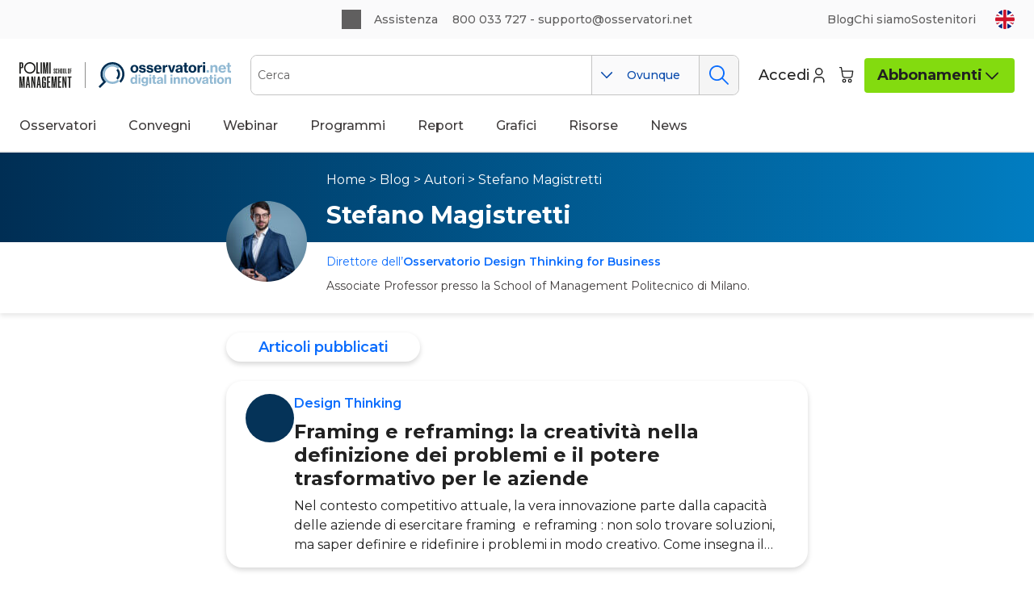

--- FILE ---
content_type: text/html; charset=UTF-8
request_url: https://www.osservatori.net/blog/autori/stefano-magistretti/
body_size: 31136
content:
<!doctype html><html lang="it-IT"><head><meta charset="UTF-8" /><link rel="preconnect" href="https://fonts.gstatic.com/" crossorigin /><meta name="viewport" content="width=device-width, initial-scale=1" /> <script data-cfasync="false" data-no-defer="1" data-no-minify="1" data-no-optimize="1">var ewww_webp_supported=!1;function check_webp_feature(A,e){var w;e=void 0!==e?e:function(){},ewww_webp_supported?e(ewww_webp_supported):((w=new Image).onload=function(){ewww_webp_supported=0<w.width&&0<w.height,e&&e(ewww_webp_supported)},w.onerror=function(){e&&e(!1)},w.src="data:image/webp;base64,"+{alpha:"UklGRkoAAABXRUJQVlA4WAoAAAAQAAAAAAAAAAAAQUxQSAwAAAARBxAR/Q9ERP8DAABWUDggGAAAABQBAJ0BKgEAAQAAAP4AAA3AAP7mtQAAAA=="}[A])}check_webp_feature("alpha");</script><script data-cfasync="false" data-no-defer="1" data-no-minify="1" data-no-optimize="1">var Arrive=function(c,w){"use strict";if(c.MutationObserver&&"undefined"!=typeof HTMLElement){var r,a=0,u=(r=HTMLElement.prototype.matches||HTMLElement.prototype.webkitMatchesSelector||HTMLElement.prototype.mozMatchesSelector||HTMLElement.prototype.msMatchesSelector,{matchesSelector:function(e,t){return e instanceof HTMLElement&&r.call(e,t)},addMethod:function(e,t,r){var a=e[t];e[t]=function(){return r.length==arguments.length?r.apply(this,arguments):"function"==typeof a?a.apply(this,arguments):void 0}},callCallbacks:function(e,t){t&&t.options.onceOnly&&1==t.firedElems.length&&(e=[e[0]]);for(var r,a=0;r=e[a];a++)r&&r.callback&&r.callback.call(r.elem,r.elem);t&&t.options.onceOnly&&1==t.firedElems.length&&t.me.unbindEventWithSelectorAndCallback.call(t.target,t.selector,t.callback)},checkChildNodesRecursively:function(e,t,r,a){for(var i,n=0;i=e[n];n++)r(i,t,a)&&a.push({callback:t.callback,elem:i}),0<i.childNodes.length&&u.checkChildNodesRecursively(i.childNodes,t,r,a)},mergeArrays:function(e,t){var r,a={};for(r in e)e.hasOwnProperty(r)&&(a[r]=e[r]);for(r in t)t.hasOwnProperty(r)&&(a[r]=t[r]);return a},toElementsArray:function(e){return e=void 0!==e&&("number"!=typeof e.length||e===c)?[e]:e}}),e=(l.prototype.addEvent=function(e,t,r,a){a={target:e,selector:t,options:r,callback:a,firedElems:[]};return this._beforeAdding&&this._beforeAdding(a),this._eventsBucket.push(a),a},l.prototype.removeEvent=function(e){for(var t,r=this._eventsBucket.length-1;t=this._eventsBucket[r];r--)e(t)&&(this._beforeRemoving&&this._beforeRemoving(t),(t=this._eventsBucket.splice(r,1))&&t.length&&(t[0].callback=null))},l.prototype.beforeAdding=function(e){this._beforeAdding=e},l.prototype.beforeRemoving=function(e){this._beforeRemoving=e},l),t=function(i,n){var o=new e,l=this,s={fireOnAttributesModification:!1};return o.beforeAdding(function(t){var e=t.target;e!==c.document&&e!==c||(e=document.getElementsByTagName("html")[0]);var r=new MutationObserver(function(e){n.call(this,e,t)}),a=i(t.options);r.observe(e,a),t.observer=r,t.me=l}),o.beforeRemoving(function(e){e.observer.disconnect()}),this.bindEvent=function(e,t,r){t=u.mergeArrays(s,t);for(var a=u.toElementsArray(this),i=0;i<a.length;i++)o.addEvent(a[i],e,t,r)},this.unbindEvent=function(){var r=u.toElementsArray(this);o.removeEvent(function(e){for(var t=0;t<r.length;t++)if(this===w||e.target===r[t])return!0;return!1})},this.unbindEventWithSelectorOrCallback=function(r){var a=u.toElementsArray(this),i=r,e="function"==typeof r?function(e){for(var t=0;t<a.length;t++)if((this===w||e.target===a[t])&&e.callback===i)return!0;return!1}:function(e){for(var t=0;t<a.length;t++)if((this===w||e.target===a[t])&&e.selector===r)return!0;return!1};o.removeEvent(e)},this.unbindEventWithSelectorAndCallback=function(r,a){var i=u.toElementsArray(this);o.removeEvent(function(e){for(var t=0;t<i.length;t++)if((this===w||e.target===i[t])&&e.selector===r&&e.callback===a)return!0;return!1})},this},i=new function(){var s={fireOnAttributesModification:!1,onceOnly:!1,existing:!1};function n(e,t,r){return!(!u.matchesSelector(e,t.selector)||(e._id===w&&(e._id=a++),-1!=t.firedElems.indexOf(e._id)))&&(t.firedElems.push(e._id),!0)}var c=(i=new t(function(e){var t={attributes:!1,childList:!0,subtree:!0};return e.fireOnAttributesModification&&(t.attributes=!0),t},function(e,i){e.forEach(function(e){var t=e.addedNodes,r=e.target,a=[];null!==t&&0<t.length?u.checkChildNodesRecursively(t,i,n,a):"attributes"===e.type&&n(r,i)&&a.push({callback:i.callback,elem:r}),u.callCallbacks(a,i)})})).bindEvent;return i.bindEvent=function(e,t,r){t=void 0===r?(r=t,s):u.mergeArrays(s,t);var a=u.toElementsArray(this);if(t.existing){for(var i=[],n=0;n<a.length;n++)for(var o=a[n].querySelectorAll(e),l=0;l<o.length;l++)i.push({callback:r,elem:o[l]});if(t.onceOnly&&i.length)return r.call(i[0].elem,i[0].elem);setTimeout(u.callCallbacks,1,i)}c.call(this,e,t,r)},i},o=new function(){var a={};function i(e,t){return u.matchesSelector(e,t.selector)}var n=(o=new t(function(){return{childList:!0,subtree:!0}},function(e,r){e.forEach(function(e){var t=e.removedNodes,e=[];null!==t&&0<t.length&&u.checkChildNodesRecursively(t,r,i,e),u.callCallbacks(e,r)})})).bindEvent;return o.bindEvent=function(e,t,r){t=void 0===r?(r=t,a):u.mergeArrays(a,t),n.call(this,e,t,r)},o};d(HTMLElement.prototype),d(NodeList.prototype),d(HTMLCollection.prototype),d(HTMLDocument.prototype),d(Window.prototype);var n={};return s(i,n,"unbindAllArrive"),s(o,n,"unbindAllLeave"),n}function l(){this._eventsBucket=[],this._beforeAdding=null,this._beforeRemoving=null}function s(e,t,r){u.addMethod(t,r,e.unbindEvent),u.addMethod(t,r,e.unbindEventWithSelectorOrCallback),u.addMethod(t,r,e.unbindEventWithSelectorAndCallback)}function d(e){e.arrive=i.bindEvent,s(i,e,"unbindArrive"),e.leave=o.bindEvent,s(o,e,"unbindLeave")}}(window,void 0),ewww_webp_supported=!1;function check_webp_feature(e,t){var r;ewww_webp_supported?t(ewww_webp_supported):((r=new Image).onload=function(){ewww_webp_supported=0<r.width&&0<r.height,t(ewww_webp_supported)},r.onerror=function(){t(!1)},r.src="data:image/webp;base64,"+{alpha:"UklGRkoAAABXRUJQVlA4WAoAAAAQAAAAAAAAAAAAQUxQSAwAAAARBxAR/Q9ERP8DAABWUDggGAAAABQBAJ0BKgEAAQAAAP4AAA3AAP7mtQAAAA==",animation:"UklGRlIAAABXRUJQVlA4WAoAAAASAAAAAAAAAAAAQU5JTQYAAAD/////AABBTk1GJgAAAAAAAAAAAAAAAAAAAGQAAABWUDhMDQAAAC8AAAAQBxAREYiI/gcA"}[e])}function ewwwLoadImages(e){if(e){for(var t=document.querySelectorAll(".batch-image img, .image-wrapper a, .ngg-pro-masonry-item a, .ngg-galleria-offscreen-seo-wrapper a"),r=0,a=t.length;r<a;r++)ewwwAttr(t[r],"data-src",t[r].getAttribute("data-webp")),ewwwAttr(t[r],"data-thumbnail",t[r].getAttribute("data-webp-thumbnail"));for(var i=document.querySelectorAll("div.woocommerce-product-gallery__image"),r=0,a=i.length;r<a;r++)ewwwAttr(i[r],"data-thumb",i[r].getAttribute("data-webp-thumb"))}for(var n=document.querySelectorAll("video"),r=0,a=n.length;r<a;r++)ewwwAttr(n[r],"poster",e?n[r].getAttribute("data-poster-webp"):n[r].getAttribute("data-poster-image"));for(var o,l=document.querySelectorAll("img.ewww_webp_lazy_load"),r=0,a=l.length;r<a;r++)e&&(ewwwAttr(l[r],"data-lazy-srcset",l[r].getAttribute("data-lazy-srcset-webp")),ewwwAttr(l[r],"data-srcset",l[r].getAttribute("data-srcset-webp")),ewwwAttr(l[r],"data-lazy-src",l[r].getAttribute("data-lazy-src-webp")),ewwwAttr(l[r],"data-src",l[r].getAttribute("data-src-webp")),ewwwAttr(l[r],"data-orig-file",l[r].getAttribute("data-webp-orig-file")),ewwwAttr(l[r],"data-medium-file",l[r].getAttribute("data-webp-medium-file")),ewwwAttr(l[r],"data-large-file",l[r].getAttribute("data-webp-large-file")),null!=(o=l[r].getAttribute("srcset"))&&!1!==o&&o.includes("R0lGOD")&&ewwwAttr(l[r],"src",l[r].getAttribute("data-lazy-src-webp"))),l[r].className=l[r].className.replace(/\bewww_webp_lazy_load\b/,"");for(var s=document.querySelectorAll(".ewww_webp"),r=0,a=s.length;r<a;r++)e?(ewwwAttr(s[r],"srcset",s[r].getAttribute("data-srcset-webp")),ewwwAttr(s[r],"src",s[r].getAttribute("data-src-webp")),ewwwAttr(s[r],"data-orig-file",s[r].getAttribute("data-webp-orig-file")),ewwwAttr(s[r],"data-medium-file",s[r].getAttribute("data-webp-medium-file")),ewwwAttr(s[r],"data-large-file",s[r].getAttribute("data-webp-large-file")),ewwwAttr(s[r],"data-large_image",s[r].getAttribute("data-webp-large_image")),ewwwAttr(s[r],"data-src",s[r].getAttribute("data-webp-src"))):(ewwwAttr(s[r],"srcset",s[r].getAttribute("data-srcset-img")),ewwwAttr(s[r],"src",s[r].getAttribute("data-src-img"))),s[r].className=s[r].className.replace(/\bewww_webp\b/,"ewww_webp_loaded");window.jQuery&&jQuery.fn.isotope&&jQuery.fn.imagesLoaded&&(jQuery(".fusion-posts-container-infinite").imagesLoaded(function(){jQuery(".fusion-posts-container-infinite").hasClass("isotope")&&jQuery(".fusion-posts-container-infinite").isotope()}),jQuery(".fusion-portfolio:not(.fusion-recent-works) .fusion-portfolio-wrapper").imagesLoaded(function(){jQuery(".fusion-portfolio:not(.fusion-recent-works) .fusion-portfolio-wrapper").isotope()}))}function ewwwWebPInit(e){ewwwLoadImages(e),ewwwNggLoadGalleries(e),document.arrive(".ewww_webp",function(){ewwwLoadImages(e)}),document.arrive(".ewww_webp_lazy_load",function(){ewwwLoadImages(e)}),document.arrive("videos",function(){ewwwLoadImages(e)}),"loading"==document.readyState?document.addEventListener("DOMContentLoaded",ewwwJSONParserInit):("undefined"!=typeof galleries&&ewwwNggParseGalleries(e),ewwwWooParseVariations(e))}function ewwwAttr(e,t,r){null!=r&&!1!==r&&e.setAttribute(t,r)}function ewwwJSONParserInit(){"undefined"!=typeof galleries&&check_webp_feature("alpha",ewwwNggParseGalleries),check_webp_feature("alpha",ewwwWooParseVariations)}function ewwwWooParseVariations(e){if(e)for(var t=document.querySelectorAll("form.variations_form"),r=0,a=t.length;r<a;r++){var i=t[r].getAttribute("data-product_variations"),n=!1;try{for(var o in i=JSON.parse(i))void 0!==i[o]&&void 0!==i[o].image&&(void 0!==i[o].image.src_webp&&(i[o].image.src=i[o].image.src_webp,n=!0),void 0!==i[o].image.srcset_webp&&(i[o].image.srcset=i[o].image.srcset_webp,n=!0),void 0!==i[o].image.full_src_webp&&(i[o].image.full_src=i[o].image.full_src_webp,n=!0),void 0!==i[o].image.gallery_thumbnail_src_webp&&(i[o].image.gallery_thumbnail_src=i[o].image.gallery_thumbnail_src_webp,n=!0),void 0!==i[o].image.thumb_src_webp&&(i[o].image.thumb_src=i[o].image.thumb_src_webp,n=!0));n&&ewwwAttr(t[r],"data-product_variations",JSON.stringify(i))}catch(e){}}}function ewwwNggParseGalleries(e){if(e)for(var t in galleries){var r=galleries[t];galleries[t].images_list=ewwwNggParseImageList(r.images_list)}}function ewwwNggLoadGalleries(e){e&&document.addEventListener("ngg.galleria.themeadded",function(e,t){window.ngg_galleria._create_backup=window.ngg_galleria.create,window.ngg_galleria.create=function(e,t){var r=$(e).data("id");return galleries["gallery_"+r].images_list=ewwwNggParseImageList(galleries["gallery_"+r].images_list),window.ngg_galleria._create_backup(e,t)}})}function ewwwNggParseImageList(e){for(var t in e){var r=e[t];if(void 0!==r["image-webp"]&&(e[t].image=r["image-webp"],delete e[t]["image-webp"]),void 0!==r["thumb-webp"]&&(e[t].thumb=r["thumb-webp"],delete e[t]["thumb-webp"]),void 0!==r.full_image_webp&&(e[t].full_image=r.full_image_webp,delete e[t].full_image_webp),void 0!==r.srcsets)for(var a in r.srcsets)nggSrcset=r.srcsets[a],void 0!==r.srcsets[a+"-webp"]&&(e[t].srcsets[a]=r.srcsets[a+"-webp"],delete e[t].srcsets[a+"-webp"]);if(void 0!==r.full_srcsets)for(var i in r.full_srcsets)nggFSrcset=r.full_srcsets[i],void 0!==r.full_srcsets[i+"-webp"]&&(e[t].full_srcsets[i]=r.full_srcsets[i+"-webp"],delete e[t].full_srcsets[i+"-webp"])}return e}check_webp_feature("alpha",ewwwWebPInit);</script><meta name='robots' content='index, follow, max-image-preview:large, max-snippet:-1, max-video-preview:-1' /><link rel='dns-prefetch' href='static.aws.osservatori.net'> <script data-cfasync="false" data-pagespeed-no-defer>var gtm4wp_datalayer_name = "dataLayer";
	var dataLayer = dataLayer || [];
	const gtm4wp_use_sku_instead = 0;
	const gtm4wp_currency = 'EUR';
	const gtm4wp_product_per_impression = 10;
	const gtm4wp_clear_ecommerce = false;
	const gtm4wp_datalayer_max_timeout = 2000;</script> <title>Stefano Magistretti - Biografia e Articoli</title><link rel="preload" href="https://resources.osservatori.net/wp-content/uploads/2025/06/home_hero_background.jpg.webp" as="image" fetchpriority="high"><link rel="preload" href="https://static.aws.osservatori.net/images/OSSERVATORI-logo-ufficiale.svg" as="image" fetchpriority="high"><link rel="preload" href="https://static.aws.osservatori.net/icons/Icon_user.svg" as="image" fetchpriority="high"><link rel="preload" href="https://static.aws.osservatori.net/icons/Icon_chevron-down.svg" as="image" fetchpriority="high"><link rel="canonical" href="https://www.osservatori.net/blog/autori/stefano-magistretti/" /><meta property="og:locale" content="it_IT" /><meta property="og:type" content="article" /><meta property="og:title" content="Stefano Magistretti Archivi" /><meta property="og:url" content="https://www.osservatori.net/blog/autori/stefano-magistretti/" /><meta property="og:site_name" content="Osservatori Digital Innovation del Politecnico di Milano" /><meta name="twitter:card" content="summary_large_image" /><meta name="twitter:site" content="@Osserv_Digital" /> <script type="application/ld+json" class="yoast-schema-graph">{"@context":"https://schema.org","@graph":[{"@type":"ProfilePage","@id":"https://www.osservatori.net/blog/autori/stefano-magistretti/","url":"https://www.osservatori.net/blog/autori/stefano-magistretti/","name":"Stefano Magistretti - Biografia e Articoli","isPartOf":{"@id":"https://www.osservatori.net/#website"},"breadcrumb":{"@id":"https://www.osservatori.net/blog/autori/stefano-magistretti/#breadcrumb"},"inLanguage":"it-IT","mainEntity":{"@type":"Person","name":"Stefano Magistretti","url":"https://www.osservatori.net/blog/autori/stefano-magistretti/"},"potentialAction":[{"@type":"ReadAction","target":["https://www.osservatori.net/blog/autori/stefano-magistretti/"]}]},{"@type":"BreadcrumbList","@id":"https://www.osservatori.net/blog/autori/stefano-magistretti/#breadcrumb","itemListElement":[{"@type":"ListItem","position":1,"name":"Home","item":"https://www.osservatori.net/"},{"@type":"ListItem","position":2,"name":"Stefano Magistretti"}]},{"@type":"WebSite","@id":"https://www.osservatori.net/#website","url":"https://www.osservatori.net/","name":"Osservatori Digital Innovation del Politecnico di Milano","description":"Gli Osservatori Digital Innovation del Politecnico di Milano nascono nel 1999 con l&#039;obiettivo di fare cultura in tutti i principali ambiti di Innovazione Digitale, rappresentano il punto di riferimento sull&#039;Innovazione Digitale in Italia: Ricerca, Comunicazione e Aggiornamento continuo.","publisher":{"@id":"https://www.osservatori.net/#organization"},"potentialAction":[{"@type":"SearchAction","target":{"@type":"EntryPoint","urlTemplate":"https://www.osservatori.net/?s={search_term_string}"},"query-input":{"@type":"PropertyValueSpecification","valueRequired":true,"valueName":"search_term_string"}}],"inLanguage":"it-IT"},{"@type":"Organization","@id":"https://www.osservatori.net/#organization","name":"Osservatori Digital innovation del Politecnico di Milano","url":"https://www.osservatori.net/","logo":{"@type":"ImageObject","inLanguage":"it-IT","@id":"https://www.osservatori.net/#/schema/logo/image/","url":"https://resources.osservatori.net/wp-content/uploads/2024/06/OSSERVATORI-logo-ufficiale.png","contentUrl":"https://resources.osservatori.net/wp-content/uploads/2024/06/OSSERVATORI-logo-ufficiale.png","width":595,"height":118,"caption":"Osservatori Digital innovation del Politecnico di Milano"},"image":{"@id":"https://www.osservatori.net/#/schema/logo/image/"},"sameAs":["https://www.facebook.com/osservatoridigitalinnovation","https://x.com/Osserv_Digital","https://it.linkedin.com/company/osservatori-digital-innovation","https://www.instagram.com/osservatoridigitalinnovation/","https://www.youtube.com/OsservatoriDigitalInnovation"],"description":"Gli Osservatori Digital Innovation nascono ed esistono per favorire uno sviluppo consapevole e sostenibile dell’Innovazione Digitale​. Gli Osservatori Digital Innovation del Politecnico di Milano nascono nel 1999 e da sempre vogliono essere un punto di riferimento qualificato sull’Innovazione Digitale in Italia. Gli Osservatori Digital Innovation sono un centro di Ricerca all’interno del contesto accademico che integra attività di ricerca empirica e indipendente, comunicazione, networking e aggiornamento professionale continuo. Con oltre 50 filoni annuali di Ricerca – ognuno dei quali chiamato appunto «Osservatorio» – studiano il ruolo e gli impatti del digitale all’interno di processi, tecnologie, settori e modelli di innovazione.​ Le attività di Ricerca degli Osservatori Digital Innovation del Politecnico di Milano sono organizzate in oltre 50 singoli filoni, ognuno dei quali chiamato appunto «Osservatorio». Le diverse iniziative sono svolte da un team di oltre 100 esperti – Professori, Ricercatori e Analisti – supportati da circa 50 figure professionali in ambito tech&operation Tutti i singoli Osservatori seguono un modello costruito e consolidato in 25 anni di ricerche in ambito Innovazione Digitale. La ricerca viene effettuata con un coerente mix di metodologie necessario ad approfondire la specifica tematica coinvolgendo tutti i principali attori privati, pubblici e istituzionali che giocano una partita rilevante in quel contesto. Ogni Osservatorio svolge la propria ricerca in cicli annuali, caratterizzati da un evento di kick off iniziale e da un convegno pubblico finale di presentazione dei risultati. Durante questo periodo, il team di esperti realizza insieme agli attori coinvolti una serie di appuntamenti di networking e di restituzione della ricerca e diversi output che sostanziano i risultati ottenuti anche attraverso numerose uscite stampa (oltre 6.000 all’anno complessivamente) e altre attività di comunicazione.","email":"supporto@osservatori.net","telephone":"800 033 727","foundingDate":"1999-12-20"},{"@type":"Person","@id":"https://www.osservatori.net/#/schema/person/85e2b70372d63447d4d1b41937de3a35","name":"Stefano Magistretti","image":{"@type":"ImageObject","inLanguage":"it-IT","@id":"https://www.osservatori.net/#/schema/person/cfb634b8758863097244dae6f210451e","url":"https://www.osservatori.net/wp-content/litespeed/avatar/23494c9101089ad44ae88ce9d2f56aac.jpg?ver=1768058798","contentUrl":"https://www.osservatori.net/wp-content/litespeed/avatar/23494c9101089ad44ae88ce9d2f56aac.jpg?ver=1768058798","width":"","height":"","caption":"Stefano Magistretti"},"description":"Associate Professor presso la School of Management Politecnico di Milano.","jobTitle":"Direttore dell&rsquo;Osservatorio Design Thinking for Business","url":"https://www.osservatori.net/blog/autori/stefano-magistretti/","mainEntityOfPage":{"@id":"https://www.osservatori.net/blog/autori/stefano-magistretti/"}}]}</script> <link rel='dns-prefetch' href='//fonts.googleapis.com' /><link rel="alternate" type="application/rss+xml" title="Osservatori Digital Innovation del Politecnico di Milano &raquo; Feed" href="https://www.osservatori.net/feed/" /> <script id="wpp-js" src="https://www.osservatori.net/wp-content/plugins/wordpress-popular-posts/assets/js/wpp.min.js?ver=7.3.6" data-sampling="1" data-sampling-rate="100" data-api-url="https://www.osservatori.net/wp-json/wordpress-popular-posts" data-post-id="0" data-token="bbb5902fe1" data-lang="0" data-debug="0"></script> <link rel="alternate" type="application/rss+xml" title="Feed Osservatori Digital Innovation del Politecnico di Milano &raquo; Stefano Magistretti Autore" href="https://www.osservatori.net/blog/autori/stefano-magistretti/feed/" /><style>puntidiforza,panoramica-aziende,featured-tematiche,archivio-prodotti__header{content-visibility:auto;contain-intrinsic-size:1px 1000px;}</style><script src="[data-uri]" defer></script><script data-optimized="1" src="https://www.osservatori.net/wp-content/plugins/litespeed-cache/assets/js/webfontloader.min.js" defer></script><link data-optimized="2" rel="stylesheet" href="https://www.osservatori.net/wp-content/litespeed/css/b85d8d092e22c31654a9bdb2548f75e7.css?ver=5489f" /><meta name="sentry-trace" content="799805b87d7d46baac2cea9d55dcefec-105bed4a6e1e45c0-0" /><meta name="traceparent" content="" /><meta name="baggage" content="sentry-trace_id=799805b87d7d46baac2cea9d55dcefec,sentry-sample_rate=0.1,sentry-transaction=%2Fblog%2Fautori%2F%7Bppma_author%7D,sentry-public_key=02a3c3e730c7b39c636cf8b18cdd95ab,sentry-org_id=234395,sentry-release=1.2.17,sentry-environment=production,sentry-sampled=false,sentry-sample_rand=0.149161" /> <script id="wpml-cookie-js-extra" src="[data-uri]" defer></script> <script src="https://www.osservatori.net/wp-content/cache/perfmatters/www.osservatori.net/minify/f3606e4db5e1.language-cookie.min.js?ver=486900" id="wpml-cookie-js" defer data-wp-strategy="defer"></script> <script src="https://www.osservatori.net/wp-content/plugins/wp-sentry-integration/public/wp-sentry-browser.tracing.min.js?ver=8.10.0" id="wp-sentry-browser-bundle-js" defer data-deferred="1"></script> <script id="wp-sentry-browser-js-extra" src="[data-uri]" defer></script> <script src="https://www.osservatori.net/wp-content/cache/perfmatters/www.osservatori.net/minify/92abc8c2d7bc.wp-sentry-init.min.js?ver=8.10.0" id="wp-sentry-browser-js" defer data-deferred="1"></script> <script src="https://www.osservatori.net/wp-includes/js/jquery/jquery.min.js?ver=3.7.1" id="jquery-core-js"></script> <script src="https://www.osservatori.net/wp-includes/js/jquery/jquery-migrate.min.js?ver=3.4.1" id="jquery-migrate-js" defer data-deferred="1"></script> <script src="https://www.osservatori.net/wp-content/plugins/woocommerce/assets/js/selectWoo/selectWoo.full.min.js?ver=1.0.9-wc.10.4.3" id="selectWoo-js" defer data-wp-strategy="defer"></script> <script id="wpml-xdomain-data-js-extra" src="[data-uri]" defer></script> <script src="https://www.osservatori.net/wp-content/cache/perfmatters/www.osservatori.net/minify/8291e3aabf2b.xdomain-data.min.js?ver=486900" id="wpml-xdomain-data-js" defer data-wp-strategy="defer"></script> <link rel="EditURI" type="application/rsd+xml" title="RSD" href="https://www.osservatori.net/xmlrpc.php?rsd" /><meta name="generator" content="WordPress 6.8.3" /><meta name="generator" content="WooCommerce 10.4.3" /><meta name="generator" content="WPML ver:4.8.6 stt:1,27;" /> <script data-cfasync="false" data-pagespeed-no-defer>var dataLayer_content = {"visitorLoginState":"logged-out","pageTitle":"Stefano Magistretti - Biografia e Articoli","pagePostType":"post","pagePostType2":"tax-post","pageCategory":["design-thinking"],"cartContent":{"totals":{"applied_coupons":[],"discount_total":0,"subtotal":0,"total":0},"items":[]}};
	dataLayer.push( dataLayer_content );</script> <script data-cfasync="false" data-pagespeed-no-defer type="pmdelayedscript" data-no-optimize="1" data-no-defer="1" data-no-minify="1">(function(w,d,s,l,i){w[l]=w[l]||[];w[l].push({'gtm.start':
new Date().getTime(),event:'gtm.js'});var f=d.getElementsByTagName(s)[0],
j=d.createElement(s),dl=l!='dataLayer'?'&l='+l:'';j.async=true;j.src=
'//www.googletagmanager.com/gtm.js?id='+i+dl;f.parentNode.insertBefore(j,f);
})(window,document,'script','dataLayer','GTM-52B524D5');</script> <meta name="google-site-verification" content="vxCD8AHX1_Y9wX7MRA9NnhIjGS4oGKEWqVhFxQn2VWw" /><link rel="preconnect" href="https://fonts.googleapis.com"><link rel="preconnect" href="https://fonts.gstatic.com" crossorigin>
<noscript><style>.woocommerce-product-gallery{ opacity: 1 !important; }</style></noscript>
<noscript><style>.lazyload[data-src]{display:none !important;}</style></noscript><script src="[data-uri]" defer></script><link rel="icon" href="https://resources.osservatori.net/wp-content/uploads/2024/09/cropped-favicon-32x32-1-32x32.png" sizes="32x32" /><link rel="icon" href="https://resources.osservatori.net/wp-content/uploads/2024/09/cropped-favicon-32x32-1-192x192.png" sizes="192x192" /><link rel="apple-touch-icon" href="https://resources.osservatori.net/wp-content/uploads/2024/09/cropped-favicon-32x32-1-180x180.png" /><meta name="msapplication-TileImage" content="https://resources.osservatori.net/wp-content/uploads/2024/09/cropped-favicon-32x32-1-270x270.png" /> <script src="https://www.googletagmanager.com/gtag/js?id=AW-972603119" defer data-deferred="1" type="pmdelayedscript" data-cfasync="false" data-no-optimize="1" data-no-defer="1" data-no-minify="1"></script> <script src="[data-uri]" defer></script> <noscript><style>.perfmatters-lazy[data-src]{display:none !important;}</style></noscript></head><body class="archive tax-author term-stefano-magistretti term-1579 wp-custom-logo wp-embed-responsive wp-theme-WPTheme-OsservatoriEcommerce theme-WPTheme-OsservatoriEcommerce language-it has-dashicons user-registration-page ur-settings-sidebar-show woocommerce-uses-block-theme woocommerce-block-theme-has-button-styles oss-blog"><noscript><iframe src="https://www.googletagmanager.com/ns.html?id=GTM-52B524D5" height="0" width="0" style="display:none;visibility:hidden" aria-hidden="true"></iframe></noscript>
<script src="[data-uri]" defer></script> <div class="wp-site-blocks"><header class="wp-block-template-part"><div class="oss-header template-part-container-row"><div class="oss-header__topbar"><div class="template-part-container"><div class="oss-header__topbar-cols"><div class="oss-header__topbar-left-col"></div><div class="oss-header__topbar-center-col"><div class="wp-block-group oss-header-editable-text is-layout-flow wp-block-group-is-layout-flow"><div class="wp-block-group oss-header-editable-text__wrapper is-layout-flow wp-block-group-is-layout-flow"><div class="wp-block-osservatori-gutenberg-blocks-icon oss-header-editable-text__icon"><div style="display:inline-block;padding:0px;border-width:0px;border-radius:100%;border-color:#EAEAEA;background-color:#00000000"><i style="display:block;background-color:#605F5F;width:24px;height:24px;mask-size:cover;mask-image:url(https://static.aws.osservatori.net/icons/Icon_headset.svg)"></i></div></div><div class="wp-block-group oss-header-editable-text__content is-layout-flow wp-block-group-is-layout-flow"><p class="oss-header-editable-text__title">Assistenza</p><p class="oss-header-editable-text__info">800 033 727 - supporto@osservatori.net</p></div></div></div></div><div class="oss-header__topbar-right-col"><ul class="about-menu"><li class="about-menu__item ">
<a class="about-menu__link" href="https://www.osservatori.net/blog/" title="Blog">Blog</a></li><li class="about-menu__item ">
<a class="about-menu__link" href="#" title="Chi siamo">Chi siamo</a><button
class="about-menu__submenu-toggler"
aria-expanded="false"
aria-label="Apri sottomenù"
>
</button><ul class="about-menu__sub-menu"><li class="about-menu__item ">
<a class="about-menu__link" href="https://www.osservatori.net/vision-e-mission/" title="Vision e Mission">Vision e Mission</a></li><li class="about-menu__item ">
<a class="about-menu__link" href="https://www.osservatori.net/cosa-facciamo/" title="Cosa facciamo">Cosa facciamo</a></li><li class="about-menu__item ">
<a class="about-menu__link" href="https://www.osservatori.net/school-of-management/" title="SoM PoliMi">SoM PoliMi</a></li><li class="about-menu__item ">
<a class="about-menu__link" href="https://www.osservatori.net/impatto/" title="Impatto">Impatto</a></li><li class="about-menu__item ">
<a class="about-menu__link" href="https://www.osservatori.net/persone/" title="Persone">Persone</a></li><li class="about-menu__item ">
<a class="about-menu__link" href="https://www.osservatori.net/advisory-board/" title="Advisory Board">Advisory Board</a></li><li class="about-menu__item ">
<a class="about-menu__link" href="https://www.osservatori.net/stampa/" title="Stampa">Stampa</a></li><li class="about-menu__item ">
<a class="about-menu__link" href="https://www.osservatori.net/progetti/" title="Altri Progetti">Altri Progetti</a></li><li class="about-menu__item ">
<a class="about-menu__link" href="https://www.osservatori.net/contatti/" title="Contatti">Contatti</a></li></ul></li><li class="about-menu__item ">
<a class="about-menu__link" href="https://www.osservatori.net/sostenitori" title="Sostenitori">Sostenitori</a></li></ul><div class="oss-language-selector">
<a href="https://eng.osservatori.net"><div class="oss-language-selector__item">
<span class="oss-language-selector__flag" style="background-image: url(https://static.aws.osservatori.net/images/flag-en.svg);"></span>
<span class="oss-language-selector__langname">English</span></div>
</a></div></div></div></div></div><div class="oss-header__main"><div class="template-part-container"><div class="oss-header__main-cols"><div class="oss-header___first-row"><div class="oss-header__menu-toggler-col">
<button class="menu-toggler"><span>Menù</span></button></div><div class="oss-header__logos-col"><div class="oss-logos">
<a href="https://www.osservatori.net?ref=header" rel="home">		<img data-perfmatters-preload src="https://static.aws.osservatori.net/images/OSSERVATORI-logo-ufficiale.svg" alt="Osservatori Digital Innovation del Politecnico di Milano" width="400" height="40" data-skip-lazy fetchpriority="high">
</a></div></div></div><div class="oss-header__search-col"><div class="oss-search-mobile-head"><div class="oss-search-mobile-head__back-btn">
<svg
xmlns="http://www.w3.org/2000/svg"
role="img"
width="14"
height="14"
viewBox="0 0 14 14"
fill="currentColor"
class="injected-svg blue-arrow"
data-src="https://static.aws.osservatori.net/icons/Icon_Arrows_Long_Left.svg"
xmlns:xlink="http://www.w3.org/1999/xlink"
>
<path fill-rule="evenodd" clip-rule="evenodd" d="M5.634 5.051a.75.75 0 0 0-1.06-1.06L2.24 6.324a.748.748 0 0 0-.163.243m3.556-1.516L4.581 6.104zM2.24 7.385a.748.748 0 0 1-.162-.817m2.503-.464h6.356a.75.75 0 0 1 0 1.5H4.581l1.053 1.053a.75.75 0 0 1-1.06 1.061L2.24 7.385" fill="#0D6EFD"/>
</svg><p>Torna</p></div><div class="oss-search-mobile-head__title"><h4>Cerca</h4></div><div class="oss-search-mobile-head__gap"></div></div><div class="oss-search"><form role="search" method="get" action="https://www.osservatori.net/" class="wp-block-search__button-outside wp-block-search__text-button wp-block-search"    ><label class="wp-block-search__label screen-reader-text" for="wp-block-search__input-1" >Cerca</label><div class="wp-block-search__inside-wrapper " ><input class="wp-block-search__input" id="wp-block-search__input-1" placeholder="Cerca" value="" type="search" name="s" required /><div class='search-filter-select-style'>
<select name='search_type'><option value="" disabled  selected='selected'>Ovunque</option><option value="contents"  >
Contenuti</option><option value="events"  >
Eventi</option>
</select><div class='search-filter-select-style__selected'><span>Ovunque</span></div><div class='search-filter-select-style__items search-filter-select-style__items--hide'><div class="search-filter-select-style__item search-filter-select-style__item--selected"><span>Ovunque</span></div><div class='search-filter-select-style__item '>
<span>Contenuti</span></div><div class='search-filter-select-style__item '>
<span>Eventi</span></div></div></div><div class="search-filter-select-style-overlay"></div>
<button aria-label="Cerca" class="wp-block-search__button wp-element-button" type="submit" >Cerca</button></div></form></div></div><div class="oss-header__right-col"><a href="https://www.osservatori.net/accedi/" class="oss-user-log oss-accedi-cta"><div>
<img data-perfmatters-preload src="https://static.aws.osservatori.net/icons/Icon_user.svg" alt="Accedi" width="24" height="24" fetchpriority="high"></div><div>
Accedi</div>
</a>
<a href="https://www.osservatori.net/carrello/" class="oss-minicart">
<svg
xmlns="http://www.w3.org/2000/svg"
role="img"
width="24"
height="24"
viewBox="0 0 24 24"
fill="currentColor"
class="injected-svg"
data-src="https://static.aws.osservatori.net/icons/Icon_cart.svg"
alt="Carrello"
xmlns:xlink="http://www.w3.org/1999/xlink"
>
<path fill-rule="evenodd" clip-rule="evenodd" d="M5.444 2c.294 0 .548.19.635.463l.023.094.647 3.887h12.918c.374 0 .668.307.666.67l-.006.091-.89 6.223-.03.127c-.473 1.344-1.744 2.232-3.123 2.228l-.173-.005-6.184-.001a3.333 3.333 0 0 1-3.27-2.057l-.064-.165-.028-.112-1.007-6.039-.017-.033a.662.662 0 0 1-.046-.17l-.006-.09c0-.03.002-.06.006-.09l-.616-3.688H3.667a.667.667 0 0 1-.66-.576L3 2.667c0-.338.25-.617.576-.66L3.666 2h1.778zm13.454 5.778H6.972l.896 5.377.04.102a2.01 2.01 0 0 0 1.819 1.19l.162-.003 6.26.001a2 2 0 0 0 1.942-1.188l.037-.094.77-5.385zM6.556 19.056a2.444 2.444 0 1 1 4.888 0 2.444 2.444 0 0 1-4.888 0zm3.555 0a1.111 1.111 0 1 0-2.222 0 1.111 1.111 0 0 0 2.222 0zm3.556 0a2.444 2.444 0 1 1 4.889 0 2.444 2.444 0 0 1-4.89 0zm3.555 0a1.111 1.111 0 1 0-2.222 0 1.111 1.111 0 0 0 2.222 0z" fill="#212121"/>
</svg><p></p>
</a><div class="oss-header__search-icon">
<i style='mask-image: url(https://static.aws.osservatori.net/icons/Icon_search.svg); mask-size: cover; display: block; background-color: currentColor; width: 32px; height: 32px; '></i></div><div class="oss-subscribe-menu"><div class="oss-subscribe-menu__cta"><p class="oss-subscribe-menu__cta-title">
Abbonamenti</p>
<img data-perfmatters-preload class="oss-subscribe-menu__cta-dropdown-icon" src="https://static.aws.osservatori.net/icons/Icon_chevron-down.svg" alt="Apri menù" width="24" height="24" fetchpriority="high"></div><div class="oss-subscribe-submenu">
<a href="https://www.osservatori.net/abbonamenti-professionisti/" class="oss-subscribe-submenu__item">
Piani Singoli			</a>
<a href="https://www.osservatori.net/abbonamenti-aziendali/" class="oss-subscribe-submenu__item">
Piani Aziendali			</a></div></div>
<button class="menu-toggler"><span>Menù</span></button></div><div class="oss-header__menu-col">
<button class="menu-toggler"><span>Menù</span></button><div class="menu-toggleable"><div class="menu-toggleable__close-container">
<button class="menu-toggleable__close"><span>Chiudi menù</span></button></div><div class="menu-toggleable__content"><div class="user-log-container">
<a href="https://www.osservatori.net/accedi/" class="oss-user-log oss-accedi-cta"><div>
<img data-perfmatters-preload src="https://static.aws.osservatori.net/icons/Icon_user.svg" alt="Accedi" width="24" height="24" fetchpriority="high"></div><div>
Accedi</div>
</a></div><div class="subscribe-menu-container"><div class="oss-subscribe-menu"><div class="oss-subscribe-menu__cta"><p class="oss-subscribe-menu__cta-title">
Abbonamenti</p>
<img data-perfmatters-preload class="oss-subscribe-menu__cta-dropdown-icon" src="https://static.aws.osservatori.net/icons/Icon_chevron-down.svg" alt="Apri menù" width="24" height="24" fetchpriority="high"></div><div class="oss-subscribe-submenu">
<a href="https://www.osservatori.net/abbonamenti-professionisti/" class="oss-subscribe-submenu__item">
Singoli			</a>
<a href="https://www.osservatori.net/abbonamenti-aziendali/" class="oss-subscribe-submenu__item">
Aziendali			</a></div></div></div><div class="minicart-container">
<a href="https://www.osservatori.net/carrello/" class="oss-side-minicart">
<svg
xmlns="http://www.w3.org/2000/svg"
role="img"
width="24"
height="24"
viewBox="0 0 24 24"
fill="currentColor"
class="injected-svg"
data-src="https://static.aws.osservatori.net/icons/Icon_cart.svg"
alt="Carrello"
xmlns:xlink="http://www.w3.org/1999/xlink"
>
<path fill-rule="evenodd" clip-rule="evenodd" d="M5.444 2c.294 0 .548.19.635.463l.023.094.647 3.887h12.918c.374 0 .668.307.666.67l-.006.091-.89 6.223-.03.127c-.473 1.344-1.744 2.232-3.123 2.228l-.173-.005-6.184-.001a3.333 3.333 0 0 1-3.27-2.057l-.064-.165-.028-.112-1.007-6.039-.017-.033a.662.662 0 0 1-.046-.17l-.006-.09c0-.03.002-.06.006-.09l-.616-3.688H3.667a.667.667 0 0 1-.66-.576L3 2.667c0-.338.25-.617.576-.66L3.666 2h1.778zm13.454 5.778H6.972l.896 5.377.04.102a2.01 2.01 0 0 0 1.819 1.19l.162-.003 6.26.001a2 2 0 0 0 1.942-1.188l.037-.094.77-5.385zM6.556 19.056a2.444 2.444 0 1 1 4.888 0 2.444 2.444 0 0 1-4.888 0zm3.555 0a1.111 1.111 0 1 0-2.222 0 1.111 1.111 0 0 0 2.222 0zm3.556 0a2.444 2.444 0 1 1 4.889 0 2.444 2.444 0 0 1-4.89 0zm3.555 0a1.111 1.111 0 1 0-2.222 0 1.111 1.111 0 0 0 2.222 0z" fill="#212121"/>
</svg><p>Carrello</p>
</a></div><div class="main-menu"><nav class="wp-block-navigation is-layout-flex wp-block-navigation-is-layout-flex" aria-label="Navigazione header"><ul class="wp-block-navigation__container  wp-block-navigation"><li class=" wp-block-navigation-item wp-block-navigation-link"><a class="wp-block-navigation-item__content" href="https://www.osservatori.net/osservatori/" title="Osservatori"><span class="wp-block-navigation-item__label">Osservatori</span></a></li><li class=" wp-block-navigation-item wp-block-navigation-link"><a class="wp-block-navigation-item__content" href="https://www.osservatori.net/convegni/" title="Convegni"><span class="wp-block-navigation-item__label">Convegni</span></a></li><li class=" wp-block-navigation-item wp-block-navigation-link"><a class="wp-block-navigation-item__content" href="https://www.osservatori.net/webinar/" title="Webinar"><span class="wp-block-navigation-item__label">Webinar</span></a></li><li class=" wp-block-navigation-item wp-block-navigation-link"><a class="wp-block-navigation-item__content" href="https://www.osservatori.net/programmi-tematici/" title="Programmi"><span class="wp-block-navigation-item__label">Programmi</span></a></li><li class=" wp-block-navigation-item wp-block-navigation-link"><a class="wp-block-navigation-item__content" href="https://www.osservatori.net/report/" title="Report"><span class="wp-block-navigation-item__label">Report</span></a></li><li class=" wp-block-navigation-item wp-block-navigation-link"><a class="wp-block-navigation-item__content" href="https://www.osservatori.net/grafici/" title="Grafici"><span class="wp-block-navigation-item__label">Grafici</span></a></li><li data-wp-context="{ &quot;submenuOpenedBy&quot;: { &quot;click&quot;: false, &quot;hover&quot;: false, &quot;focus&quot;: false }, &quot;type&quot;: &quot;submenu&quot;, &quot;modal&quot;: null }" data-wp-interactive="core/navigation" data-wp-on--focusout="actions.handleMenuFocusout" data-wp-on--keydown="actions.handleMenuKeydown" data-wp-on-async--mouseenter="actions.openMenuOnHover" data-wp-on-async--mouseleave="actions.closeMenuOnHover" data-wp-watch="callbacks.initMenu" class="wp-block-navigation-item has-child open-on-hover-click wp-block-navigation-submenu"><a class="wp-block-navigation-item__content" href="#" title="Risorse"><span class="wp-block-navigation-item__label">Risorse</span></a><button data-wp-bind--aria-expanded="state.isMenuOpen" data-wp-on-async--click="actions.toggleMenuOnClick" aria-label="Sottomenu di Risorse" class="wp-block-navigation__submenu-icon wp-block-navigation-submenu__toggle"></button><ul data-wp-on-async--focus="actions.openMenuOnFocus" class="wp-block-navigation__submenu-container wp-block-navigation-submenu"><li class=" wp-block-navigation-item wp-block-navigation-link"><a class="wp-block-navigation-item__content" href="https://www.osservatori.net/infografiche/" title="Infografiche"><span class="wp-block-navigation-item__label">Infografiche</span></a></li><li class=" wp-block-navigation-item wp-block-navigation-link"><a class="wp-block-navigation-item__content" href="https://www.osservatori.net/business-case/" title="Business Case"><span class="wp-block-navigation-item__label">Business Case</span></a></li><li class=" wp-block-navigation-item wp-block-navigation-link"><a class="wp-block-navigation-item__content" href="https://www.osservatori.net/video/" title="Video"><span class="wp-block-navigation-item__label">Video</span></a></li><li class=" wp-block-navigation-item wp-block-navigation-link"><a class="wp-block-navigation-item__content" href="https://www.osservatori.net/insight/" title="Insight"><span class="wp-block-navigation-item__label">Insight</span></a></li><li class=" wp-block-navigation-item wp-block-navigation-link"><a class="wp-block-navigation-item__content" href="https://www.osservatori.net/podcast/" title="Podcast"><span class="wp-block-navigation-item__label">Podcast</span></a></li><li class=" wp-block-navigation-item wp-block-navigation-link"><a class="wp-block-navigation-item__content" href="https://www.osservatori.net/comunicati-stampa/" title="Comunicati Stampa"><span class="wp-block-navigation-item__label">Comunicati Stampa</span></a></li><li class=" wp-block-navigation-item wp-block-navigation-link"><a class="wp-block-navigation-item__content" href="https://www.osservatori.net/guide-digitali/" title="Guide digitali"><span class="wp-block-navigation-item__label">Guide digitali</span></a></li></ul></li><li class=" wp-block-navigation-item wp-block-navigation-link"><a class="wp-block-navigation-item__content" href="https://www.osservatori.net/news/" title="News"><span class="wp-block-navigation-item__label">News</span></a></li><li data-wp-context="{ &quot;submenuOpenedBy&quot;: { &quot;click&quot;: false, &quot;hover&quot;: false, &quot;focus&quot;: false }, &quot;type&quot;: &quot;submenu&quot;, &quot;modal&quot;: null }" data-wp-interactive="core/navigation" data-wp-on--focusout="actions.handleMenuFocusout" data-wp-on--keydown="actions.handleMenuKeydown" data-wp-on-async--mouseenter="actions.openMenuOnHover" data-wp-on-async--mouseleave="actions.closeMenuOnHover" data-wp-watch="callbacks.initMenu" class="wp-block-navigation-item has-child open-on-hover-click wp-block-navigation-submenu"><a class="wp-block-navigation-item__content" href="#" title="Chi siamo"><span class="wp-block-navigation-item__label">Chi siamo</span></a><button data-wp-bind--aria-expanded="state.isMenuOpen" data-wp-on-async--click="actions.toggleMenuOnClick" aria-label="Sottomenu di Chi siamo" class="wp-block-navigation__submenu-icon wp-block-navigation-submenu__toggle"></button><ul data-wp-on-async--focus="actions.openMenuOnFocus" class="wp-block-navigation__submenu-container wp-block-navigation-submenu"><li class=" wp-block-navigation-item wp-block-navigation-link"><a class="wp-block-navigation-item__content" href="https://www.osservatori.net/vision-e-mission/" title="Vision e Mission"><span class="wp-block-navigation-item__label">Vision e Mission</span></a></li><li class=" wp-block-navigation-item wp-block-navigation-link"><a class="wp-block-navigation-item__content" href="https://www.osservatori.net/cosa-facciamo/" title="Cosa facciamo"><span class="wp-block-navigation-item__label">Cosa facciamo</span></a></li><li class=" wp-block-navigation-item wp-block-navigation-link"><a class="wp-block-navigation-item__content" href="https://www.osservatori.net/school-of-management/" title="SoM PoliMi"><span class="wp-block-navigation-item__label">SoM PoliMi</span></a></li><li class=" wp-block-navigation-item wp-block-navigation-link"><a class="wp-block-navigation-item__content" href="https://www.osservatori.net/impatto/" title="Impatto"><span class="wp-block-navigation-item__label">Impatto</span></a></li><li class=" wp-block-navigation-item wp-block-navigation-link"><a class="wp-block-navigation-item__content" href="https://www.osservatori.net/persone/" title="Persone"><span class="wp-block-navigation-item__label">Persone</span></a></li><li class=" wp-block-navigation-item wp-block-navigation-link"><a class="wp-block-navigation-item__content" href="https://www.osservatori.net/advisory-board/" title="Advisory Board"><span class="wp-block-navigation-item__label">Advisory Board</span></a></li><li class=" wp-block-navigation-item wp-block-navigation-link"><a class="wp-block-navigation-item__content" href="https://www.osservatori.net/stampa/" title="Stampa"><span class="wp-block-navigation-item__label">Stampa</span></a></li><li class=" wp-block-navigation-item wp-block-navigation-link"><a class="wp-block-navigation-item__content" href="https://www.osservatori.net/progetti/" title="Altri Progetti"><span class="wp-block-navigation-item__label">Altri Progetti</span></a></li><li class=" wp-block-navigation-item wp-block-navigation-link"><a class="wp-block-navigation-item__content" href="https://www.osservatori.net/contatti/" title="Contatti"><span class="wp-block-navigation-item__label">Contatti</span></a></li></ul></li></ul></nav></div><ul class="about-menu"><li class="about-menu__item ">
<a class="about-menu__link" href="https://www.osservatori.net/blog/" title="Blog">Blog</a></li><li class="about-menu__item ">
<a class="about-menu__link" href="#" title="Chi siamo">Chi siamo</a><button
class="about-menu__submenu-toggler"
aria-expanded="false"
aria-label="Apri sottomenù"
>
</button><ul class="about-menu__sub-menu"><li class="about-menu__item ">
<a class="about-menu__link" href="https://www.osservatori.net/vision-e-mission/" title="Vision e Mission">Vision e Mission</a></li><li class="about-menu__item ">
<a class="about-menu__link" href="https://www.osservatori.net/cosa-facciamo/" title="Cosa facciamo">Cosa facciamo</a></li><li class="about-menu__item ">
<a class="about-menu__link" href="https://www.osservatori.net/school-of-management/" title="SoM PoliMi">SoM PoliMi</a></li><li class="about-menu__item ">
<a class="about-menu__link" href="https://www.osservatori.net/impatto/" title="Impatto">Impatto</a></li><li class="about-menu__item ">
<a class="about-menu__link" href="https://www.osservatori.net/persone/" title="Persone">Persone</a></li><li class="about-menu__item ">
<a class="about-menu__link" href="https://www.osservatori.net/advisory-board/" title="Advisory Board">Advisory Board</a></li><li class="about-menu__item ">
<a class="about-menu__link" href="https://www.osservatori.net/stampa/" title="Stampa">Stampa</a></li><li class="about-menu__item ">
<a class="about-menu__link" href="https://www.osservatori.net/progetti/" title="Altri Progetti">Altri Progetti</a></li><li class="about-menu__item ">
<a class="about-menu__link" href="https://www.osservatori.net/contatti/" title="Contatti">Contatti</a></li></ul></li><li class="about-menu__item ">
<a class="about-menu__link" href="https://www.osservatori.net/sostenitori" title="Sostenitori">Sostenitori</a></li></ul><div class="language-selector-container"><div class="oss-language-selector">
<a href="https://eng.osservatori.net"><div class="oss-language-selector__item">
<span class="oss-language-selector__flag" style="background-image: url(https://static.aws.osservatori.net/images/flag-en.svg);"></span>
<span class="oss-language-selector__langname">English</span></div>
</a></div></div><div class="editable-text-container"><div class="wp-block-group oss-header-editable-text is-layout-flow wp-block-group-is-layout-flow"><div class="wp-block-group oss-header-editable-text__wrapper is-layout-flow wp-block-group-is-layout-flow"><div class="wp-block-osservatori-gutenberg-blocks-icon oss-header-editable-text__icon"><div style="display:inline-block;padding:0px;border-width:0px;border-radius:100%;border-color:#EAEAEA;background-color:#00000000"><i style="display:block;background-color:#605F5F;width:24px;height:24px;mask-size:cover;mask-image:url(https://static.aws.osservatori.net/icons/Icon_headset.svg)"></i></div></div><div class="wp-block-group oss-header-editable-text__content is-layout-flow wp-block-group-is-layout-flow"><p class="oss-header-editable-text__title">Assistenza</p><p class="oss-header-editable-text__info">800 033 727 - supporto@osservatori.net</p></div></div></div></div></div></div><div class="main-menu"><nav class="wp-block-navigation is-layout-flex wp-block-navigation-is-layout-flex" aria-label="Navigazione header"><ul class="wp-block-navigation__container  wp-block-navigation"><li class=" wp-block-navigation-item wp-block-navigation-link"><a class="wp-block-navigation-item__content" href="https://www.osservatori.net/osservatori/" title="Osservatori"><span class="wp-block-navigation-item__label">Osservatori</span></a></li><li class=" wp-block-navigation-item wp-block-navigation-link"><a class="wp-block-navigation-item__content" href="https://www.osservatori.net/convegni/" title="Convegni"><span class="wp-block-navigation-item__label">Convegni</span></a></li><li class=" wp-block-navigation-item wp-block-navigation-link"><a class="wp-block-navigation-item__content" href="https://www.osservatori.net/webinar/" title="Webinar"><span class="wp-block-navigation-item__label">Webinar</span></a></li><li class=" wp-block-navigation-item wp-block-navigation-link"><a class="wp-block-navigation-item__content" href="https://www.osservatori.net/programmi-tematici/" title="Programmi"><span class="wp-block-navigation-item__label">Programmi</span></a></li><li class=" wp-block-navigation-item wp-block-navigation-link"><a class="wp-block-navigation-item__content" href="https://www.osservatori.net/report/" title="Report"><span class="wp-block-navigation-item__label">Report</span></a></li><li class=" wp-block-navigation-item wp-block-navigation-link"><a class="wp-block-navigation-item__content" href="https://www.osservatori.net/grafici/" title="Grafici"><span class="wp-block-navigation-item__label">Grafici</span></a></li><li data-wp-context="{ &quot;submenuOpenedBy&quot;: { &quot;click&quot;: false, &quot;hover&quot;: false, &quot;focus&quot;: false }, &quot;type&quot;: &quot;submenu&quot;, &quot;modal&quot;: null }" data-wp-interactive="core/navigation" data-wp-on--focusout="actions.handleMenuFocusout" data-wp-on--keydown="actions.handleMenuKeydown" data-wp-on-async--mouseenter="actions.openMenuOnHover" data-wp-on-async--mouseleave="actions.closeMenuOnHover" data-wp-watch="callbacks.initMenu" class="wp-block-navigation-item has-child open-on-hover-click wp-block-navigation-submenu"><a class="wp-block-navigation-item__content" href="#" title="Risorse"><span class="wp-block-navigation-item__label">Risorse</span></a><button data-wp-bind--aria-expanded="state.isMenuOpen" data-wp-on-async--click="actions.toggleMenuOnClick" aria-label="Sottomenu di Risorse" class="wp-block-navigation__submenu-icon wp-block-navigation-submenu__toggle"></button><ul data-wp-on-async--focus="actions.openMenuOnFocus" class="wp-block-navigation__submenu-container wp-block-navigation-submenu"><li class=" wp-block-navigation-item wp-block-navigation-link"><a class="wp-block-navigation-item__content" href="https://www.osservatori.net/infografiche/" title="Infografiche"><span class="wp-block-navigation-item__label">Infografiche</span></a></li><li class=" wp-block-navigation-item wp-block-navigation-link"><a class="wp-block-navigation-item__content" href="https://www.osservatori.net/business-case/" title="Business Case"><span class="wp-block-navigation-item__label">Business Case</span></a></li><li class=" wp-block-navigation-item wp-block-navigation-link"><a class="wp-block-navigation-item__content" href="https://www.osservatori.net/video/" title="Video"><span class="wp-block-navigation-item__label">Video</span></a></li><li class=" wp-block-navigation-item wp-block-navigation-link"><a class="wp-block-navigation-item__content" href="https://www.osservatori.net/insight/" title="Insight"><span class="wp-block-navigation-item__label">Insight</span></a></li><li class=" wp-block-navigation-item wp-block-navigation-link"><a class="wp-block-navigation-item__content" href="https://www.osservatori.net/podcast/" title="Podcast"><span class="wp-block-navigation-item__label">Podcast</span></a></li><li class=" wp-block-navigation-item wp-block-navigation-link"><a class="wp-block-navigation-item__content" href="https://www.osservatori.net/comunicati-stampa/" title="Comunicati Stampa"><span class="wp-block-navigation-item__label">Comunicati Stampa</span></a></li><li class=" wp-block-navigation-item wp-block-navigation-link"><a class="wp-block-navigation-item__content" href="https://www.osservatori.net/guide-digitali/" title="Guide digitali"><span class="wp-block-navigation-item__label">Guide digitali</span></a></li></ul></li><li class=" wp-block-navigation-item wp-block-navigation-link"><a class="wp-block-navigation-item__content" href="https://www.osservatori.net/news/" title="News"><span class="wp-block-navigation-item__label">News</span></a></li><li data-wp-context="{ &quot;submenuOpenedBy&quot;: { &quot;click&quot;: false, &quot;hover&quot;: false, &quot;focus&quot;: false }, &quot;type&quot;: &quot;submenu&quot;, &quot;modal&quot;: null }" data-wp-interactive="core/navigation" data-wp-on--focusout="actions.handleMenuFocusout" data-wp-on--keydown="actions.handleMenuKeydown" data-wp-on-async--mouseenter="actions.openMenuOnHover" data-wp-on-async--mouseleave="actions.closeMenuOnHover" data-wp-watch="callbacks.initMenu" class="wp-block-navigation-item has-child open-on-hover-click wp-block-navigation-submenu"><a class="wp-block-navigation-item__content" href="#" title="Chi siamo"><span class="wp-block-navigation-item__label">Chi siamo</span></a><button data-wp-bind--aria-expanded="state.isMenuOpen" data-wp-on-async--click="actions.toggleMenuOnClick" aria-label="Sottomenu di Chi siamo" class="wp-block-navigation__submenu-icon wp-block-navigation-submenu__toggle"></button><ul data-wp-on-async--focus="actions.openMenuOnFocus" class="wp-block-navigation__submenu-container wp-block-navigation-submenu"><li class=" wp-block-navigation-item wp-block-navigation-link"><a class="wp-block-navigation-item__content" href="https://www.osservatori.net/vision-e-mission/" title="Vision e Mission"><span class="wp-block-navigation-item__label">Vision e Mission</span></a></li><li class=" wp-block-navigation-item wp-block-navigation-link"><a class="wp-block-navigation-item__content" href="https://www.osservatori.net/cosa-facciamo/" title="Cosa facciamo"><span class="wp-block-navigation-item__label">Cosa facciamo</span></a></li><li class=" wp-block-navigation-item wp-block-navigation-link"><a class="wp-block-navigation-item__content" href="https://www.osservatori.net/school-of-management/" title="SoM PoliMi"><span class="wp-block-navigation-item__label">SoM PoliMi</span></a></li><li class=" wp-block-navigation-item wp-block-navigation-link"><a class="wp-block-navigation-item__content" href="https://www.osservatori.net/impatto/" title="Impatto"><span class="wp-block-navigation-item__label">Impatto</span></a></li><li class=" wp-block-navigation-item wp-block-navigation-link"><a class="wp-block-navigation-item__content" href="https://www.osservatori.net/persone/" title="Persone"><span class="wp-block-navigation-item__label">Persone</span></a></li><li class=" wp-block-navigation-item wp-block-navigation-link"><a class="wp-block-navigation-item__content" href="https://www.osservatori.net/advisory-board/" title="Advisory Board"><span class="wp-block-navigation-item__label">Advisory Board</span></a></li><li class=" wp-block-navigation-item wp-block-navigation-link"><a class="wp-block-navigation-item__content" href="https://www.osservatori.net/stampa/" title="Stampa"><span class="wp-block-navigation-item__label">Stampa</span></a></li><li class=" wp-block-navigation-item wp-block-navigation-link"><a class="wp-block-navigation-item__content" href="https://www.osservatori.net/progetti/" title="Altri Progetti"><span class="wp-block-navigation-item__label">Altri Progetti</span></a></li><li class=" wp-block-navigation-item wp-block-navigation-link"><a class="wp-block-navigation-item__content" href="https://www.osservatori.net/contatti/" title="Contatti"><span class="wp-block-navigation-item__label">Contatti</span></a></li></ul></li></ul></nav></div></div></div></div></div></div></header><main><div class="banner-author mb-6"><div class="bg-gradient-to-r from-solid-blue-oss to-solid-blue-oss-blog pt-6 pb-1 lg:pb-4 text-white"><div class="blog-container"><p class="banner-author__breacrumb text-fs9 mb-4 pl-[76px] lg:pl-[124px] leading-5 text-white">
<a href="/?ref=header">Home</a> > <a href="/blog/">Blog</a> > <a href="https://www.osservatori.net/blog/autori/">Autori</a> > <a href="https://www.osservatori.net/blog/autori/stefano-magistretti/">Stefano Magistretti</a></p><div class="flex flex-wrap items-center gap-4 relative pl-[76px] lg:pl-[124px]"><h1 class="banner-author__title">Stefano Magistretti</h1><div class="flex gap-2"></div>
<img width="60" height="60" src="https://resources.osservatori.net/wp-content/uploads/2024/06/25174223/stefano-magistretti_imz2982-100x100.jpg" class="banner-author__img rounded-full w-15 h-15 lg:w-[100px] lg:h-[100px] absolute top-0 left-0 lg:left-0" alt="Stefano Magistretti" loading="lazy" decoding="async" srcset="https://resources.osservatori.net/wp-content/uploads/2024/06/25174223/stefano-magistretti_imz2982-100x100.jpg 100w, https://resources.osservatori.net/wp-content/uploads/2024/06/25174223/stefano-magistretti_imz2982-150x150.jpg 150w, https://resources.osservatori.net/wp-content/uploads/2024/06/25174223/stefano-magistretti_imz2982-300x300.jpg 300w" sizes="auto, (max-width: 60px) 100vw, 60px" /></div></div></div><div class="banner-author__bio content-styled-description"><div class="blog-container pl-[92px] lg:pl-[124px] pb-6 pt-3 min-h-[54px] lg:min-h-[74px] text-fs10 leading-5"><div class="banner-author__bio__jobtitle mb-2 text-solid-blue-500-base"><p>Direttore dell&rsquo;<a href="https://www.osservatori.net/design-thinking-for-business/" target="_blank">Osservatorio Design Thinking for Business</a></p></div><div class="banner-author__bio__description text-solid-black-700 mt-0">Associate Professor presso la School of Management Politecnico di Milano.</div></div></div></div><div class="blog-container mb-16"><div class="chip-component inline-block rounded-[18px] shadow-custom2 py-[6px] px-4 text-solid-blue-500-base leading-6 font-semibold min-w-60 text-center mb-6 text-fs8">Articoli pubblicati</div><div class="grid grid-cols-1 gap-6 mb-12">
<a class="card-blog  card-blog--post" href="https://www.osservatori.net/blog/design-thinking/problem-framing-reframing-cosa-significa-come-funziona/">
<img width="60" height="60" src="https://resources.osservatori.net/wp-content/uploads/2024/06/25175522/product_placeholder-100x100.png" class="card-blog__image" alt="Framing e reframing: la creatività nella definizione dei problemi e il potere trasformativo per le aziende" loading="lazy" decoding="async" srcset="https://resources.osservatori.net/wp-content/uploads/2024/06/25175522/product_placeholder-100x100.png 100w, https://resources.osservatori.net/wp-content/uploads/2024/06/25175522/product_placeholder-150x150.png 150w, https://resources.osservatori.net/wp-content/uploads/2024/06/25175522/product_placeholder-300x300.png 300w" sizes="auto, (max-width: 60px) 100vw, 60px" /><div class="card-blog__content"><p class="card-blog__content__subtitle">Design Thinking</p><h2 class="card-blog__content__title">Framing e reframing: la creatività nella definizione dei problemi e il potere trasformativo per le aziende</h2><p class="card-blog__content__description">Nel contesto competitivo attuale, la vera innovazione parte dalla capacità delle aziende di esercitare framing&nbsp; e reframing&nbsp;: non solo trovare soluzioni, ma saper definire e ridefinire i problemi in modo creativo. Come insegna il Design Thinking&nbsp;, spesso la creatività viene limitata alla fase della risposta, mentre è proprio il modo in cui un’azienda incornicia le proprie sfide – e le sa reinterpretare – a determinare le opportunità di cambiamento.&nbsp;In questo articolo, gra</p></div>
</a>
<a class="card-blog  card-blog--post" href="https://www.osservatori.net/blog/design-thinking/umanizzare-esperienza-digitale/">
<picture><source  sizes='auto, (max-width: 60px) 100vw, 60px' type="image/webp" data-srcset="https://resources.osservatori.net/wp-content/uploads/2025/04/come-umanizzare-esperienza-digitale-100x100.jpg.webp 100w, https://resources.osservatori.net/wp-content/uploads/2025/04/come-umanizzare-esperienza-digitale-150x150.jpg.webp 150w, https://resources.osservatori.net/wp-content/uploads/2025/04/come-umanizzare-esperienza-digitale-300x300.jpg.webp 300w"><img width="60" height="60" src="[data-uri]" class="card-blog__image lazyload" alt="Umanizzare l’esperienza digitale: cosa significa?" loading="lazy" decoding="async"   data-eio="p" data-src="https://resources.osservatori.net/wp-content/uploads/2025/04/come-umanizzare-esperienza-digitale-100x100.jpg" data-srcset="https://resources.osservatori.net/wp-content/uploads/2025/04/come-umanizzare-esperienza-digitale-100x100.jpg 100w, https://resources.osservatori.net/wp-content/uploads/2025/04/come-umanizzare-esperienza-digitale-150x150.jpg 150w, https://resources.osservatori.net/wp-content/uploads/2025/04/come-umanizzare-esperienza-digitale-300x300.jpg 300w" data-sizes="auto" data-eio-rwidth="100" data-eio-rheight="100" /></picture><noscript><img width="60" height="60" src="https://resources.osservatori.net/wp-content/uploads/2025/04/come-umanizzare-esperienza-digitale-100x100.jpg" class="card-blog__image" alt="Umanizzare l’esperienza digitale: cosa significa?" loading="lazy" decoding="async" srcset="https://resources.osservatori.net/wp-content/uploads/2025/04/come-umanizzare-esperienza-digitale-100x100.jpg 100w, https://resources.osservatori.net/wp-content/uploads/2025/04/come-umanizzare-esperienza-digitale-150x150.jpg 150w, https://resources.osservatori.net/wp-content/uploads/2025/04/come-umanizzare-esperienza-digitale-300x300.jpg 300w" sizes="auto, (max-width: 60px) 100vw, 60px" data-eio="l" /></noscript><div class="card-blog__content"><p class="card-blog__content__subtitle">Design Thinking</p><h2 class="card-blog__content__title">Umanizzare l’esperienza digitale: cosa significa?</h2><p class="card-blog__content__description">Il Design Thinking&nbsp; è un processo di innovazione che prevede una forte attenzione per la dimensione umana delle persone&nbsp; in quanto deriva da una comprensione empatica di tutti gli insight dell’utente. In un contesto moderno, dove il digitale regna sovrano e le interazioni tra persone sono sempre più ridotte, risulta fondamentale il contributo del Design Thinking&nbsp; per la progettazione di esperienze digitali “umane”. &nbsp;&nbsp;
&nbsp;
&nbsp;Cosa rende un’esp</p></div>
</a>
<a class="card-blog  card-blog--post" href="https://www.osservatori.net/blog/design-thinking/design-thinking-pa/">
<picture><source  sizes='auto, (max-width: 60px) 100vw, 60px' type="image/webp" data-srcset="https://resources.osservatori.net/wp-content/uploads/2025/04/design-thinking-pubblica-amministrazione-100x100.jpg.webp 100w, https://resources.osservatori.net/wp-content/uploads/2025/04/design-thinking-pubblica-amministrazione-150x150.jpg.webp 150w, https://resources.osservatori.net/wp-content/uploads/2025/04/design-thinking-pubblica-amministrazione-300x300.jpg.webp 300w"><img width="60" height="60" src="[data-uri]" class="card-blog__image lazyload" alt="Design Thinking nella PA: il caso Designers Italia" loading="lazy" decoding="async"   data-eio="p" data-src="https://resources.osservatori.net/wp-content/uploads/2025/04/design-thinking-pubblica-amministrazione-100x100.jpg" data-srcset="https://resources.osservatori.net/wp-content/uploads/2025/04/design-thinking-pubblica-amministrazione-100x100.jpg 100w, https://resources.osservatori.net/wp-content/uploads/2025/04/design-thinking-pubblica-amministrazione-150x150.jpg 150w, https://resources.osservatori.net/wp-content/uploads/2025/04/design-thinking-pubblica-amministrazione-300x300.jpg 300w" data-sizes="auto" data-eio-rwidth="100" data-eio-rheight="100" /></picture><noscript><img width="60" height="60" src="https://resources.osservatori.net/wp-content/uploads/2025/04/design-thinking-pubblica-amministrazione-100x100.jpg" class="card-blog__image" alt="Design Thinking nella PA: il caso Designers Italia" loading="lazy" decoding="async" srcset="https://resources.osservatori.net/wp-content/uploads/2025/04/design-thinking-pubblica-amministrazione-100x100.jpg 100w, https://resources.osservatori.net/wp-content/uploads/2025/04/design-thinking-pubblica-amministrazione-150x150.jpg 150w, https://resources.osservatori.net/wp-content/uploads/2025/04/design-thinking-pubblica-amministrazione-300x300.jpg 300w" sizes="auto, (max-width: 60px) 100vw, 60px" data-eio="l" /></noscript><div class="card-blog__content"><p class="card-blog__content__subtitle">Design Thinking</p><h2 class="card-blog__content__title">Design Thinking nella PA: il caso Designers Italia</h2><p class="card-blog__content__description">Da quando il Design Thinking è entrato con prepotenza nelle dinamiche delle imprese innovative, il suo approccio è oggetto di valutazione anche nelle pubbliche amministrazioni. L’esempio italiano più importante si chiama Designers Italia, ed è un progetto che mira a cambiare i servizi pubblici della PA grazie al Design Thinking&nbsp;.&nbsp;&nbsp;
&nbsp;
&nbsp;Migliorare i servizi pubblici con il Design Thinking&nbsp;La piattaforma, basata su logiche open source, nasce</p></div>
</a></div><div class="archive-pagination"></div></div></main><footer class="wp-block-template-part"><div class="wp-block-group site-footer template-part-container-row has-natural-white-color has-blue-900-background-color has-text-color has-background is-layout-flow wp-block-group-is-layout-flow"><div class="wp-block-group site-footer__top is-layout-flow wp-block-group-is-layout-flow"><div class="wp-block-group site-footer__top--inner-grid is-vertical is-layout-flex wp-container-core-group-is-layout-ce4714e7 wp-block-group-is-layout-flex"><div class="wp-block-group site-footer__element site-footer__memberships-support is-layout-flow wp-block-group-is-layout-flow"><div class="wp-block-group site-footer__memberships-row is-nowrap is-layout-flex wp-container-core-group-is-layout-b9f74b39 wp-block-group-is-layout-flex"><div class="wp-block-osservatori-gutenberg-blocks-icon site-footer__headset-icon"><div style="display:inline-block;padding:12px;border-width:0px;border-radius:100%;border-color:#eaeaea00;background-color:#00000000"><i style="display:block;background-color:#ffffff;width:24px;height:24px;mask-size:cover;mask-image:url(https://static.aws.osservatori.net/icons/Icon_headset.svg)"></i></div></div><div class="wp-block-group site-footer__memberships-texts is-vertical is-layout-flex wp-container-core-group-is-layout-8cf370e7 wp-block-group-is-layout-flex"><p class="site-footer__memberships-support-title">Assistenza 800 033 727 - supporto@osservatori.net</p></div></div></div><div class="wp-block-group site-footer__element site-footer__memberships-links-element is-layout-flow wp-block-group-is-layout-flow"><p class="site-footer__memberships-links-title">Abbonamenti</p><nav class="has-text-color has-natural-white-color  is-vertical site-footer__element site-footer__memberships-links wp-block-navigation is-layout-flex wp-container-core-navigation-is-layout-ce4714e7 wp-block-navigation-is-layout-flex" aria-label="Navigazione 2"><ul class="wp-block-navigation__container has-text-color has-natural-white-color  is-vertical site-footer__element site-footer__memberships-links wp-block-navigation"><li class=" wp-block-navigation-item wp-block-navigation-link"><a class="wp-block-navigation-item__content"  href="/abbonamenti-professionisti"><span class="wp-block-navigation-item__label">Privati</span></a></li><li class=" wp-block-navigation-item wp-block-navigation-link"><a class="wp-block-navigation-item__content"  href="/abbonamenti-aziendali"><span class="wp-block-navigation-item__label">Aziendali</span></a></li></ul></nav><nav class="has-text-color has-natural-white-color  is-vertical site-footer__element site-footer__about-links wp-block-navigation is-layout-flex wp-container-core-navigation-is-layout-ce4714e7 wp-block-navigation-is-layout-flex" aria-label="Navigazione 3"><ul class="wp-block-navigation__container has-text-color has-natural-white-color  is-vertical site-footer__element site-footer__about-links wp-block-navigation"><li class=" wp-block-navigation-item wp-block-navigation-link"><a class="wp-block-navigation-item__content"  href="/sostenitori"><span class="wp-block-navigation-item__label">Sostenitori</span></a></li><li class=" wp-block-navigation-item wp-block-navigation-link"><a class="wp-block-navigation-item__content"  href="https://www.osservatori.net/blog/"><span class="wp-block-navigation-item__label">Blog</span></a></li></ul></nav></div><nav class="has-text-color has-natural-white-color  is-vertical site-footer__element site-footer__menu wp-block-navigation is-layout-flex wp-container-core-navigation-is-layout-ce4714e7 wp-block-navigation-is-layout-flex" aria-label="Footer 3"><ul class="wp-block-navigation__container has-text-color has-natural-white-color  is-vertical site-footer__element site-footer__menu wp-block-navigation"><li class=" wp-block-navigation-item wp-block-navigation-link"><a class="wp-block-navigation-item__content"  href="https://www.osservatori.net/osservatori/"><span class="wp-block-navigation-item__label">Osservatori</span></a></li><li class=" wp-block-navigation-item wp-block-navigation-link"><a class="wp-block-navigation-item__content"  href="https://www.osservatori.net/convegni/"><span class="wp-block-navigation-item__label">Convegni</span></a></li><li class=" wp-block-navigation-item wp-block-navigation-link"><a class="wp-block-navigation-item__content"  href="https://www.osservatori.net/webinar/"><span class="wp-block-navigation-item__label">Webinar</span></a></li><li class=" wp-block-navigation-item wp-block-navigation-link"><a class="wp-block-navigation-item__content"  href="https://www.osservatori.net/programmi-tematici/"><span class="wp-block-navigation-item__label">Programmi</span></a></li></ul></nav><nav class="has-text-color has-natural-white-color  is-vertical site-footer__element site-footer__menu-2 wp-block-navigation is-layout-flex wp-container-core-navigation-is-layout-fee6a560 wp-block-navigation-is-layout-flex" aria-label="Navigazione 4"><ul class="wp-block-navigation__container has-text-color has-natural-white-color  is-vertical site-footer__element site-footer__menu-2 wp-block-navigation"><li class=" wp-block-navigation-item wp-block-navigation-link"><a class="wp-block-navigation-item__content"  href="/report"><span class="wp-block-navigation-item__label">Report</span></a></li><li class=" wp-block-navigation-item wp-block-navigation-link"><a class="wp-block-navigation-item__content"  href="/grafici"><span class="wp-block-navigation-item__label">Grafici</span></a></li><li class=" wp-block-navigation-item wp-block-navigation-link"><a class="wp-block-navigation-item__content"  href="https://www.osservatori.net/infografiche/"><span class="wp-block-navigation-item__label">Infografiche</span></a></li><li class=" wp-block-navigation-item wp-block-navigation-link"><a class="wp-block-navigation-item__content"  href="https://www.osservatori.net/business-case/"><span class="wp-block-navigation-item__label">Business case</span></a></li><li class=" wp-block-navigation-item wp-block-navigation-link"><a class="wp-block-navigation-item__content"  href="https://www.osservatori.net/video/"><span class="wp-block-navigation-item__label">Video</span></a></li><li class=" wp-block-navigation-item wp-block-navigation-link"><a class="wp-block-navigation-item__content"  href="https://www.osservatori.net/insight/"><span class="wp-block-navigation-item__label">Insight</span></a></li><li class=" wp-block-navigation-item wp-block-navigation-link"><a class="wp-block-navigation-item__content"  href="https://www.osservatori.net/podcast/"><span class="wp-block-navigation-item__label">Podcast</span></a></li><li class=" wp-block-navigation-item wp-block-navigation-link"><a class="wp-block-navigation-item__content"  href="/news"><span class="wp-block-navigation-item__label">News</span></a></li><li class=" wp-block-navigation-item wp-block-navigation-link"><a class="wp-block-navigation-item__content"  href="https://www.osservatori.net/comunicati-stampa/"><span class="wp-block-navigation-item__label">Comunicati Stampa</span></a></li></ul></nav><div class="wp-block-group is-layout-constrained wp-block-group-is-layout-constrained"><nav class="has-text-color has-natural-white-color  is-vertical site-footer__element site-footer__help-links wp-block-navigation is-layout-flex wp-container-core-navigation-is-layout-ce4714e7 wp-block-navigation-is-layout-flex" aria-label="Navigazione 5"><ul class="wp-block-navigation__container has-text-color has-natural-white-color  is-vertical site-footer__element site-footer__help-links wp-block-navigation"><li class=" wp-block-navigation-item wp-block-navigation-link"><a class="wp-block-navigation-item__content"  href="/termini-e-condizioni"><span class="wp-block-navigation-item__label">Termini e condizioni</span></a></li><li class=" wp-block-navigation-item wp-block-navigation-link"><a class="wp-block-navigation-item__content"  href="/privacy-policy"><span class="wp-block-navigation-item__label">Privacy policy</span></a></li><li class=" wp-block-navigation-item wp-block-navigation-link"><a class="wp-block-navigation-item__content"  href="/cookie-policy"><span class="wp-block-navigation-item__label">Cookie policy</span></a></li><li class=" wp-block-navigation-item wp-block-navigation-link"><a class="wp-block-navigation-item__content"  href="/sitemap"><span class="wp-block-navigation-item__label">Sitemap</span></a></li><li class=" wp-block-navigation-item wp-block-navigation-link"><a class="wp-block-navigation-item__content"  href="https://www.osservatori.net/guida-e-aiuto/"><span class="wp-block-navigation-item__label">Guida e aiuto</span></a></li></ul></nav><div class="wp-block-osservatori-gutenberg-blocks-cookie-center-link"><button data-href="#moove_gdpr_cookie_modal">Cookie Center</button></div></div><div class="wp-block-group site-footer__element site-footer__social-icons is-layout-constrained wp-block-group-is-layout-constrained"><ul class="wp-block-social-links has-icon-color is-style-logos-only is-content-justification-space-between is-layout-flex wp-container-core-social-links-is-layout-7dba3216 wp-block-social-links-is-layout-flex"><li style="color: #ffffff; " class="wp-social-link wp-social-link-facebook has-natural-white-color wp-block-social-link"><a rel="noopener nofollow" target="_blank" href="https://www.facebook.com/osservatoridigitalinnovation/" class="wp-block-social-link-anchor"><svg width="24" height="24" viewBox="0 0 24 24" version="1.1" xmlns="http://www.w3.org/2000/svg" aria-hidden="true" focusable="false"><path d="M12 2C6.5 2 2 6.5 2 12c0 5 3.7 9.1 8.4 9.9v-7H7.9V12h2.5V9.8c0-2.5 1.5-3.9 3.8-3.9 1.1 0 2.2.2 2.2.2v2.5h-1.3c-1.2 0-1.6.8-1.6 1.6V12h2.8l-.4 2.9h-2.3v7C18.3 21.1 22 17 22 12c0-5.5-4.5-10-10-10z"></path></svg><span class="wp-block-social-link-label screen-reader-text">Facebook</span></a></li><li style="color: #ffffff; " class="wp-social-link wp-social-link-linkedin has-natural-white-color wp-block-social-link"><a rel="noopener nofollow" target="_blank" href="https://www.linkedin.com/company/osservatori-digital-innovation" class="wp-block-social-link-anchor"><svg width="24" height="24" viewBox="0 0 24 24" version="1.1" xmlns="http://www.w3.org/2000/svg" aria-hidden="true" focusable="false"><path d="M19.7,3H4.3C3.582,3,3,3.582,3,4.3v15.4C3,20.418,3.582,21,4.3,21h15.4c0.718,0,1.3-0.582,1.3-1.3V4.3 C21,3.582,20.418,3,19.7,3z M8.339,18.338H5.667v-8.59h2.672V18.338z M7.004,8.574c-0.857,0-1.549-0.694-1.549-1.548 c0-0.855,0.691-1.548,1.549-1.548c0.854,0,1.547,0.694,1.547,1.548C8.551,7.881,7.858,8.574,7.004,8.574z M18.339,18.338h-2.669 v-4.177c0-0.996-0.017-2.278-1.387-2.278c-1.389,0-1.601,1.086-1.601,2.206v4.249h-2.667v-8.59h2.559v1.174h0.037 c0.356-0.675,1.227-1.387,2.526-1.387c2.703,0,3.203,1.779,3.203,4.092V18.338z"></path></svg><span class="wp-block-social-link-label screen-reader-text">LinkedIn</span></a></li><li style="color: #ffffff; " class="wp-social-link wp-social-link-instagram has-natural-white-color wp-block-social-link"><a rel="noopener nofollow" target="_blank" href="https://www.instagram.com/osservatoridigitalinnovation/" class="wp-block-social-link-anchor"><svg width="24" height="24" viewBox="0 0 24 24" version="1.1" xmlns="http://www.w3.org/2000/svg" aria-hidden="true" focusable="false"><path d="M12,4.622c2.403,0,2.688,0.009,3.637,0.052c0.877,0.04,1.354,0.187,1.671,0.31c0.42,0.163,0.72,0.358,1.035,0.673 c0.315,0.315,0.51,0.615,0.673,1.035c0.123,0.317,0.27,0.794,0.31,1.671c0.043,0.949,0.052,1.234,0.052,3.637 s-0.009,2.688-0.052,3.637c-0.04,0.877-0.187,1.354-0.31,1.671c-0.163,0.42-0.358,0.72-0.673,1.035 c-0.315,0.315-0.615,0.51-1.035,0.673c-0.317,0.123-0.794,0.27-1.671,0.31c-0.949,0.043-1.233,0.052-3.637,0.052 s-2.688-0.009-3.637-0.052c-0.877-0.04-1.354-0.187-1.671-0.31c-0.42-0.163-0.72-0.358-1.035-0.673 c-0.315-0.315-0.51-0.615-0.673-1.035c-0.123-0.317-0.27-0.794-0.31-1.671C4.631,14.688,4.622,14.403,4.622,12 s0.009-2.688,0.052-3.637c0.04-0.877,0.187-1.354,0.31-1.671c0.163-0.42,0.358-0.72,0.673-1.035 c0.315-0.315,0.615-0.51,1.035-0.673c0.317-0.123,0.794-0.27,1.671-0.31C9.312,4.631,9.597,4.622,12,4.622 M12,3 C9.556,3,9.249,3.01,8.289,3.054C7.331,3.098,6.677,3.25,6.105,3.472C5.513,3.702,5.011,4.01,4.511,4.511 c-0.5,0.5-0.808,1.002-1.038,1.594C3.25,6.677,3.098,7.331,3.054,8.289C3.01,9.249,3,9.556,3,12c0,2.444,0.01,2.751,0.054,3.711 c0.044,0.958,0.196,1.612,0.418,2.185c0.23,0.592,0.538,1.094,1.038,1.594c0.5,0.5,1.002,0.808,1.594,1.038 c0.572,0.222,1.227,0.375,2.185,0.418C9.249,20.99,9.556,21,12,21s2.751-0.01,3.711-0.054c0.958-0.044,1.612-0.196,2.185-0.418 c0.592-0.23,1.094-0.538,1.594-1.038c0.5-0.5,0.808-1.002,1.038-1.594c0.222-0.572,0.375-1.227,0.418-2.185 C20.99,14.751,21,14.444,21,12s-0.01-2.751-0.054-3.711c-0.044-0.958-0.196-1.612-0.418-2.185c-0.23-0.592-0.538-1.094-1.038-1.594 c-0.5-0.5-1.002-0.808-1.594-1.038c-0.572-0.222-1.227-0.375-2.185-0.418C14.751,3.01,14.444,3,12,3L12,3z M12,7.378 c-2.552,0-4.622,2.069-4.622,4.622S9.448,16.622,12,16.622s4.622-2.069,4.622-4.622S14.552,7.378,12,7.378z M12,15 c-1.657,0-3-1.343-3-3s1.343-3,3-3s3,1.343,3,3S13.657,15,12,15z M16.804,6.116c-0.596,0-1.08,0.484-1.08,1.08 s0.484,1.08,1.08,1.08c0.596,0,1.08-0.484,1.08-1.08S17.401,6.116,16.804,6.116z"></path></svg><span class="wp-block-social-link-label screen-reader-text">Instagram</span></a></li><li style="color: #ffffff; " class="wp-social-link wp-social-link-youtube has-natural-white-color wp-block-social-link"><a rel="noopener nofollow" target="_blank" href="https://www.youtube.com/OsservatoriDigitalInnovation" class="wp-block-social-link-anchor"><svg width="24" height="24" viewBox="0 0 24 24" version="1.1" xmlns="http://www.w3.org/2000/svg" aria-hidden="true" focusable="false"><path d="M21.8,8.001c0,0-0.195-1.378-0.795-1.985c-0.76-0.797-1.613-0.801-2.004-0.847c-2.799-0.202-6.997-0.202-6.997-0.202 h-0.009c0,0-4.198,0-6.997,0.202C4.608,5.216,3.756,5.22,2.995,6.016C2.395,6.623,2.2,8.001,2.2,8.001S2,9.62,2,11.238v1.517 c0,1.618,0.2,3.237,0.2,3.237s0.195,1.378,0.795,1.985c0.761,0.797,1.76,0.771,2.205,0.855c1.6,0.153,6.8,0.201,6.8,0.201 s4.203-0.006,7.001-0.209c0.391-0.047,1.243-0.051,2.004-0.847c0.6-0.607,0.795-1.985,0.795-1.985s0.2-1.618,0.2-3.237v-1.517 C22,9.62,21.8,8.001,21.8,8.001z M9.935,14.594l-0.001-5.62l5.404,2.82L9.935,14.594z"></path></svg><span class="wp-block-social-link-label screen-reader-text">YouTube</span></a></li><li style="color: #ffffff; " class="wp-social-link wp-social-link-x has-natural-white-color wp-block-social-link"><a rel="noopener nofollow" target="_blank" href="https://x.com/Osserv_Digital" class="wp-block-social-link-anchor"><svg width="24" height="24" viewBox="0 0 24 24" version="1.1" xmlns="http://www.w3.org/2000/svg" aria-hidden="true" focusable="false"><path d="M13.982 10.622 20.54 3h-1.554l-5.693 6.618L8.745 3H3.5l6.876 10.007L3.5 21h1.554l6.012-6.989L15.868 21h5.245l-7.131-10.378Zm-2.128 2.474-.697-.997-5.543-7.93H8l4.474 6.4.697.996 5.815 8.318h-2.387l-4.745-6.787Z" /></svg><span class="wp-block-social-link-label screen-reader-text">X</span></a></li></ul></div></div><hr class="wp-block-separator has-alpha-channel-opacity"/></div><div class="wp-block-group site-footer__bottom is-layout-flow wp-block-group-is-layout-flow"><div class="wp-block-columns site-footer__bottom-columns is-layout-flex wp-container-core-columns-is-layout-a8de06ec wp-block-columns-is-layout-flex"><div class="wp-block-column site-footer__bottom-column is-layout-flow wp-block-column-is-layout-flow"><div class="wp-block-group site-footer__logos is-layout-flex wp-block-group-is-layout-flex"><figure class="wp-block-image size-full is-resized site-footer__logo"><img src="[data-uri]" alt="" class="wp-image-1152237 lazyload" style="object-fit:cover;width:136px;height:40px" data-src="https://resources.osservatori.net/wp-content/uploads/2024/07/SOM-logo-BIANCO.svg" decoding="async" /><noscript><img src="https://resources.osservatori.net/wp-content/uploads/2024/07/SOM-logo-BIANCO.svg" alt="" class="wp-image-1152237" style="object-fit:cover;width:136px;height:40px" data-eio="l" /></noscript></figure><figure class="wp-block-image size-full is-resized site-footer__logo"><img src="[data-uri]" alt="" class="wp-image-17168 lazyload" style="object-fit:cover;width:206px;height:40px" data-src="https://resources.osservatori.net/wp-content/uploads/2024/07/01131417/oss-white.png" decoding="async" /><noscript><img src="https://resources.osservatori.net/wp-content/uploads/2024/07/01131417/oss-white.png" alt="" class="wp-image-17168" style="object-fit:cover;width:206px;height:40px" data-eio="l" /></noscript></figure></div><div class="wp-block-group site-footer__copyright is-layout-flow wp-block-group-is-layout-flow"><p>© 2024 Copyright © Politecnico di Milano Dipartimento di Ingegneria Gestionale</p></div></div><div class="wp-block-column site-footer__bottom-column is-layout-flow wp-block-column-is-layout-flow"><div class="wp-block-group site-footer__payment-logos is-layout-flex wp-block-group-is-layout-flex"><figure class="wp-block-image size-full site-footer__payment-logo"><img src="[data-uri]" alt="" class="wp-image-17169 lazyload" data-src="https://resources.osservatori.net/wp-content/uploads/2024/07/01131458/amex.png" decoding="async" /><noscript><img src="https://resources.osservatori.net/wp-content/uploads/2024/07/01131458/amex.png" alt="" class="wp-image-17169" data-eio="l" /></noscript></figure><figure class="wp-block-image size-full site-footer__payment-logo"><img src="[data-uri]" alt="" class="wp-image-17170 lazyload" data-src="https://resources.osservatori.net/wp-content/uploads/2024/07/01131519/visa.png" decoding="async" /><noscript><img src="https://resources.osservatori.net/wp-content/uploads/2024/07/01131519/visa.png" alt="" class="wp-image-17170" data-eio="l" /></noscript></figure><figure class="wp-block-image size-full site-footer__payment-logo"><img src="[data-uri]" alt="" class="wp-image-17171 lazyload" data-src="https://resources.osservatori.net/wp-content/uploads/2024/07/01131555/mastercard.png" decoding="async" /><noscript><img src="https://resources.osservatori.net/wp-content/uploads/2024/07/01131555/mastercard.png" alt="" class="wp-image-17171" data-eio="l" /></noscript></figure><figure class="wp-block-image size-full site-footer__payment-logo"><img src="[data-uri]" alt="" class="wp-image-17172 lazyload" data-src="https://resources.osservatori.net/wp-content/uploads/2024/07/01131639/paypal.png" decoding="async" /><noscript><img src="https://resources.osservatori.net/wp-content/uploads/2024/07/01131639/paypal.png" alt="" class="wp-image-17172" data-eio="l" /></noscript></figure></div></div></div></div></div></footer></div> <script type="speculationrules">{"prefetch":[{"source":"document","where":{"and":[{"href_matches":"\/*"},{"not":{"href_matches":["\/wp-*.php","\/wp-admin\/*","\/wp-content\/uploads\/*","\/wp-content\/*","\/wp-content\/plugins\/*","\/wp-content\/themes\/WPTheme-OsservatoriEcommerce\/*","\/*\\?(.+)"]}},{"not":{"selector_matches":"a[rel~=\"nofollow\"]"}},{"not":{"selector_matches":".no-prefetch, .no-prefetch a"}}]},"eagerness":"conservative"}]}</script> <aside id="moove_gdpr_cookie_info_bar" class="cookiebar bg-solid-comunicato-200 moove-gdpr-info-bar-hidden moove-gdpr-align-center moove-gdpr-dark-scheme gdpr_infobar_postion_bottom" aria-label="GDPR Cookie Banner" style="display: none;"><div class="moove-gdpr-info-bar-container p-0"><div class="cookiebar__header flex"><div class="cookiebar__logo-container"></div>
<button class="moove-gdpr-infobar-close-btn gdpr-fbo-3" aria-label="Close GDPR Cookie Banner">
<span class="gdpr-sr-only">Close GDPR Cookie Banner</span>
<i class="moovegdpr-arrow-close"></i>
</button></div><div class="moove-gdpr-company-logo-holder">
<img src="[data-uri]" alt="Osservatori Digital Innovation del Politecnico di Milano" width="300" height="32" data-src="https://static.aws.osservatori.net/images/OSSERVATORI-logo-ufficiale-BIANCO.svg" decoding="async" class="lazyload" data-eio-rwidth="300" data-eio-rheight="32" /><noscript><img src="https://static.aws.osservatori.net/images/OSSERVATORI-logo-ufficiale-BIANCO.svg" alt="Osservatori Digital Innovation del Politecnico di Milano" width="300" height="32" data-eio="l" /></noscript></div><div class="cookiebar__content moove-gdpr-info-bar-content flex"><div class="col"><div class="moove-gdpr-cookie-notice"><p style="font-size: 16px">Questo sito utilizza i cookie</p><p>&nbsp;</p><p>Su questo sito web utilizziamo cookie tecnici necessari alla navigazione e funzionali all’erogazione del servizio. Utilizziamo i cookie anche per fornirti un’esperienza di navigazione sempre migliore, per facilitare le interazioni con le nostre funzionalità social e per consentirti di ricevere informazioni e offerte mirate aderenti alle tue abitudini di navigazione e ai tuoi interessi.</p><p><span style="font-size: 11pt">Puoi esprimere il tuo consenso cliccando su ACCETTA.<br />
Potrai sempre gestire le tue preferenze accedendo al nostro COOKIE CENTER e ottenere maggiori informazioni sui cookie utilizzati, visitando la nostra </span><a href="https://www.osservatori.net/cookie-policy/">COOKIE POLICY</a></p>
<button class="moove-gdpr-infobar-close-btn gdpr-content-close-btn" aria-label="Close GDPR Cookie Banner">
<span class="gdpr-sr-only">Close GDPR Cookie Banner</span>
<i class="moovegdpr-arrow-close"></i>
</button></div></div><div class="col"><div class="moove-gdpr-button-holder">
<button class="mgbutton moove-gdpr-infobar-allow-all gdpr-fbo-0" aria-label="Accetta" >Accetta</button>
<button class="mgbutton moove-gdpr-infobar-settings-btn change-settings-button gdpr-fbo-2" aria-haspopup="true" data-href="#moove_gdpr_cookie_modal"  aria-label="Più opzioni">Più opzioni</button>
<button class="moove-gdpr-infobar-close-btn gdpr-fbo-3" aria-label="Close GDPR Cookie Banner" >
<span class="gdpr-sr-only">Close GDPR Cookie Banner</span>
<i class="moovegdpr-arrow-close"></i>
</button></div></div></div></div></aside>
<style id='wp-block-image-inline-css'>.wp-block-image>a,.wp-block-image>figure>a{display:inline-block}.wp-block-image img{box-sizing:border-box;height:auto;max-width:100%;vertical-align:bottom}@media not (prefers-reduced-motion){.wp-block-image img.hide{visibility:hidden}.wp-block-image img.show{animation:show-content-image .4s}}.wp-block-image[style*=border-radius] img,.wp-block-image[style*=border-radius]>a{border-radius:inherit}.wp-block-image.has-custom-border img{box-sizing:border-box}.wp-block-image.aligncenter{text-align:center}.wp-block-image.alignfull>a,.wp-block-image.alignwide>a{width:100%}.wp-block-image.alignfull img,.wp-block-image.alignwide img{height:auto;width:100%}.wp-block-image .aligncenter,.wp-block-image .alignleft,.wp-block-image .alignright,.wp-block-image.aligncenter,.wp-block-image.alignleft,.wp-block-image.alignright{display:table}.wp-block-image .aligncenter>figcaption,.wp-block-image .alignleft>figcaption,.wp-block-image .alignright>figcaption,.wp-block-image.aligncenter>figcaption,.wp-block-image.alignleft>figcaption,.wp-block-image.alignright>figcaption{caption-side:bottom;display:table-caption}.wp-block-image .alignleft{float:left;margin:.5em 1em .5em 0}.wp-block-image .alignright{float:right;margin:.5em 0 .5em 1em}.wp-block-image .aligncenter{margin-left:auto;margin-right:auto}.wp-block-image :where(figcaption){margin-bottom:1em;margin-top:.5em}.wp-block-image.is-style-circle-mask img{border-radius:9999px}@supports ((-webkit-mask-image:none) or (mask-image:none)) or (-webkit-mask-image:none){.wp-block-image.is-style-circle-mask img{border-radius:0;-webkit-mask-image:url('data:image/svg+xml;utf8,<svg viewBox="0 0 100 100" xmlns="http://www.w3.org/2000/svg"><circle cx="50" cy="50" r="50"/></svg>');mask-image:url('data:image/svg+xml;utf8,<svg viewBox="0 0 100 100" xmlns="http://www.w3.org/2000/svg"><circle cx="50" cy="50" r="50"/></svg>');mask-mode:alpha;-webkit-mask-position:center;mask-position:center;-webkit-mask-repeat:no-repeat;mask-repeat:no-repeat;-webkit-mask-size:contain;mask-size:contain}}:root :where(.wp-block-image.is-style-rounded img,.wp-block-image .is-style-rounded img){border-radius:9999px}.wp-block-image figure{margin:0}.wp-lightbox-container{display:flex;flex-direction:column;position:relative}.wp-lightbox-container img{cursor:zoom-in}.wp-lightbox-container img:hover+button{opacity:1}.wp-lightbox-container button{align-items:center;-webkit-backdrop-filter:blur(16px) saturate(180%);backdrop-filter:blur(16px) saturate(180%);background-color:#5a5a5a40;border:none;border-radius:4px;cursor:zoom-in;display:flex;height:20px;justify-content:center;opacity:0;padding:0;position:absolute;right:16px;text-align:center;top:16px;width:20px;z-index:100}@media not (prefers-reduced-motion){.wp-lightbox-container button{transition:opacity .2s ease}}.wp-lightbox-container button:focus-visible{outline:3px auto #5a5a5a40;outline:3px auto -webkit-focus-ring-color;outline-offset:3px}.wp-lightbox-container button:hover{cursor:pointer;opacity:1}.wp-lightbox-container button:focus{opacity:1}.wp-lightbox-container button:focus,.wp-lightbox-container button:hover,.wp-lightbox-container button:not(:hover):not(:active):not(.has-background){background-color:#5a5a5a40;border:none}.wp-lightbox-overlay{box-sizing:border-box;cursor:zoom-out;height:100vh;left:0;overflow:hidden;position:fixed;top:0;visibility:hidden;width:100%;z-index:100000}.wp-lightbox-overlay .close-button{align-items:center;cursor:pointer;display:flex;justify-content:center;min-height:40px;min-width:40px;padding:0;position:absolute;right:calc(env(safe-area-inset-right) + 16px);top:calc(env(safe-area-inset-top) + 16px);z-index:5000000}.wp-lightbox-overlay .close-button:focus,.wp-lightbox-overlay .close-button:hover,.wp-lightbox-overlay .close-button:not(:hover):not(:active):not(.has-background){background:none;border:none}.wp-lightbox-overlay .lightbox-image-container{height:var(--wp--lightbox-container-height);left:50%;overflow:hidden;position:absolute;top:50%;transform:translate(-50%,-50%);transform-origin:top left;width:var(--wp--lightbox-container-width);z-index:9999999999}.wp-lightbox-overlay .wp-block-image{align-items:center;box-sizing:border-box;display:flex;height:100%;justify-content:center;margin:0;position:relative;transform-origin:0 0;width:100%;z-index:3000000}.wp-lightbox-overlay .wp-block-image img{height:var(--wp--lightbox-image-height);min-height:var(--wp--lightbox-image-height);min-width:var(--wp--lightbox-image-width);width:var(--wp--lightbox-image-width)}.wp-lightbox-overlay .wp-block-image figcaption{display:none}.wp-lightbox-overlay button{background:none;border:none}.wp-lightbox-overlay .scrim{background-color:#fff;height:100%;opacity:.9;position:absolute;width:100%;z-index:2000000}.wp-lightbox-overlay.active{visibility:visible}@media not (prefers-reduced-motion){.wp-lightbox-overlay.active{animation:turn-on-visibility .25s both}.wp-lightbox-overlay.active img{animation:turn-on-visibility .35s both}.wp-lightbox-overlay.show-closing-animation:not(.active){animation:turn-off-visibility .35s both}.wp-lightbox-overlay.show-closing-animation:not(.active) img{animation:turn-off-visibility .25s both}.wp-lightbox-overlay.zoom.active{animation:none;opacity:1;visibility:visible}.wp-lightbox-overlay.zoom.active .lightbox-image-container{animation:lightbox-zoom-in .4s}.wp-lightbox-overlay.zoom.active .lightbox-image-container img{animation:none}.wp-lightbox-overlay.zoom.active .scrim{animation:turn-on-visibility .4s forwards}.wp-lightbox-overlay.zoom.show-closing-animation:not(.active){animation:none}.wp-lightbox-overlay.zoom.show-closing-animation:not(.active) .lightbox-image-container{animation:lightbox-zoom-out .4s}.wp-lightbox-overlay.zoom.show-closing-animation:not(.active) .lightbox-image-container img{animation:none}.wp-lightbox-overlay.zoom.show-closing-animation:not(.active) .scrim{animation:turn-off-visibility .4s forwards}}@keyframes show-content-image{0%{visibility:hidden}99%{visibility:hidden}to{visibility:visible}}@keyframes turn-on-visibility{0%{opacity:0}to{opacity:1}}@keyframes turn-off-visibility{0%{opacity:1;visibility:visible}99%{opacity:0;visibility:visible}to{opacity:0;visibility:hidden}}@keyframes lightbox-zoom-in{0%{transform:translate(calc((-100vw + var(--wp--lightbox-scrollbar-width))/2 + var(--wp--lightbox-initial-left-position)),calc(-50vh + var(--wp--lightbox-initial-top-position))) scale(var(--wp--lightbox-scale))}to{transform:translate(-50%,-50%) scale(1)}}@keyframes lightbox-zoom-out{0%{transform:translate(-50%,-50%) scale(1);visibility:visible}99%{visibility:visible}to{transform:translate(calc((-100vw + var(--wp--lightbox-scrollbar-width))/2 + var(--wp--lightbox-initial-left-position)),calc(-50vh + var(--wp--lightbox-initial-top-position))) scale(var(--wp--lightbox-scale));visibility:hidden}}</style> <script src="https://www.osservatori.net/wp-content/cache/perfmatters/www.osservatori.net/minify/1ecaeb2c5775.frontend.min.js?ver=0.5.6" id="tableberg-frontend-script-js" defer data-deferred="1"></script> <script id="eio-lazy-load-js-before" src="[data-uri]" defer></script> <script src="https://www.osservatori.net/wp-content/plugins/ewww-image-optimizer/includes/lazysizes.min.js?ver=831" id="eio-lazy-load-js" data-wp-strategy="async" defer data-deferred="1"></script> <script src="https://www.osservatori.net/wp-content/cache/perfmatters/www.osservatori.net/minify/bd2e61ff4c37.job-block.min.js?ver=3.4.1" id="awsm-job-block-pro-scripts-js" defer data-deferred="1"></script> <script id="awsm-job-scripts-js-extra" src="[data-uri]" defer></script> <script src="https://www.osservatori.net/wp-content/plugins/wp-job-openings/assets/js/script.min.js?ver=3.5.4" id="awsm-job-scripts-js" defer data-deferred="1"></script> <script src="https://www.osservatori.net/wp-content/plugins/add-to-calendar-button/lib/atcb.min.js?ver=2.13.5" id="add-to-calendar-button-js" data-wp-strategy="async" defer data-deferred="1"></script> <script src="https://www.osservatori.net/wp-content/plugins/duracelltomi-google-tag-manager/dist/js/gtm4wp-form-move-tracker.js?ver=1.22.3" id="gtm4wp-form-move-tracker-js" defer data-deferred="1"></script> <script src="https://www.osservatori.net/wp-content/plugins/duracelltomi-google-tag-manager/dist/js/gtm4wp-ecommerce-generic.js?ver=1.22.3" id="gtm4wp-ecommerce-generic-js" defer data-deferred="1"></script> <script src="https://www.osservatori.net/wp-content/plugins/duracelltomi-google-tag-manager/dist/js/gtm4wp-woocommerce.js?ver=1.22.3" id="gtm4wp-woocommerce-js" defer data-deferred="1"></script> <script id="ez-toc-scroll-scriptjs-js-extra" src="[data-uri]" defer></script> <script src="https://www.osservatori.net/wp-content/plugins/easy-table-of-contents/assets/js/smooth_scroll.min.js?ver=2.0.80" id="ez-toc-scroll-scriptjs-js" defer data-deferred="1"></script> <script src="https://www.osservatori.net/wp-content/plugins/easy-table-of-contents/vendor/js-cookie/js.cookie.min.js?ver=2.2.1" id="ez-toc-js-cookie-js" defer data-deferred="1"></script> <script src="https://www.osservatori.net/wp-content/plugins/easy-table-of-contents/vendor/sticky-kit/jquery.sticky-kit.min.js?ver=1.9.2" id="ez-toc-jquery-sticky-kit-js" defer data-deferred="1"></script> <script id="ez-toc-js-js-extra" src="[data-uri]" defer></script> <script src="https://www.osservatori.net/wp-content/plugins/easy-table-of-contents/assets/js/front.min.js?ver=2.0.80-1768207140" id="ez-toc-js-js" defer data-deferred="1"></script> <script src="https://www.osservatori.net/wp-content/themes/WPTheme-OsservatoriEcommerce/build/cookiebar.js?ver=919e8eac1e25e71c2f90" id="cookiebar-js" defer data-deferred="1"></script> <script id="osservatorio-ecommerce-check-modal-consensi-js-extra" src="[data-uri]" defer></script> <script src="https://www.osservatori.net/wp-content/themes/WPTheme-OsservatoriEcommerce/build/check_modal_consensi.js?ver=bfeef1318b985045d360" id="osservatorio-ecommerce-check-modal-consensi-js" defer data-deferred="1"></script> <script src="https://www.osservatori.net/wp-content/themes/WPTheme-OsservatoriEcommerce/build/user_script.js?ver=5d029406399917ea264a" id="osservatorio-ecommerce-user-script-js" defer data-deferred="1"></script> <script src="https://www.osservatori.net/wp-includes/js/dist/hooks.min.js?ver=4d63a3d491d11ffd8ac6" id="wp-hooks-js" defer data-deferred="1"></script> <script src="https://www.osservatori.net/wp-includes/js/dist/i18n.min.js?ver=5e580eb46a90c2b997e6" id="wp-i18n-js" defer data-deferred="1"></script> <script id="wp-i18n-js-after" src="[data-uri]" defer></script> <script id="elasticpress-autosuggest-js-extra" src="[data-uri]" defer></script> <script src="https://www.osservatori.net/wp-content/plugins/elasticpress/dist/js/autosuggest-script.js?ver=395a207e2f897bfe5499" id="elasticpress-autosuggest-js" defer data-deferred="1"></script> <script id="cart-widget-js-extra" src="[data-uri]" defer></script> <script src="https://www.osservatori.net/wp-content/plugins/woocommerce-multilingual/res/js/cart_widget.min.js?ver=5.5.3.1" id="cart-widget-js" defer data-wp-strategy="defer"></script> <script src="https://www.osservatori.net/wp-content/plugins/woocommerce/assets/js/jquery-payment/jquery.payment.min.js?ver=3.0.0-wc.10.4.3" id="wc-jquery-payment-js" data-wp-strategy="defer"></script> <script id="sv-wc-payment-gateway-payment-form-v5_15_10-js-extra" src="[data-uri]" defer></script> <script src="https://www.osservatori.net/wp-content/plugins/woocommerce-gateway-paypal-powered-by-braintree/vendor/skyverge/wc-plugin-framework/woocommerce/payment-gateway/assets/dist/frontend/sv-wc-payment-gateway-payment-form.js?ver=5.15.10" id="sv-wc-payment-gateway-payment-form-v5_15_10-js" defer data-deferred="1"></script> <script id="perfmatters-lazy-load-js-before" src="[data-uri]" defer></script> <script src="https://www.osservatori.net/wp-content/plugins/perfmatters/js/lazyload.min.js?ver=2.5.5" id="perfmatters-lazy-load-js" defer data-deferred="1"></script> <script src="https://www.osservatori.net/wp-content/plugins/pro-pack-for-wp-job-openings/assets/js/flatpickr.min.js?ver=4.6.9" id="awsm-job-pro-flatpickr-js" defer data-deferred="1"></script> <script src="https://www.osservatori.net/wp-content/plugins/pro-pack-for-wp-job-openings/assets/js/intlTelInput.min.js?ver=17.0.16" id="awsm-job-pro-country-select-js" defer data-deferred="1"></script> <script id="awsm-job-pro-scripts-js-extra" src="[data-uri]" defer></script> <script src="https://www.osservatori.net/wp-content/plugins/pro-pack-for-wp-job-openings/assets/js/script.min.js?ver=3.4.1" id="awsm-job-pro-scripts-js" defer data-deferred="1"></script> <script id="moove_gdpr_frontend-js-extra" src="[data-uri]" defer></script> <script src="https://www.osservatori.net/wp-content/plugins/gdpr-cookie-compliance/dist/scripts/main.js?ver=5.0.9" id="moove_gdpr_frontend-js" defer data-deferred="1"></script> <script id="moove_gdpr_frontend-js-after" src="[data-uri]" defer></script> <script src="https://js.braintreegateway.com/web/3.129.1/js/client.min.js?ver=3.0.5" id="braintree-js-client-js" defer data-deferred="1"></script> <script src="https://www.osservatori.net/wp-content/plugins/WPPlugin-OsservatoriGutenbergBlocks/build/Search.js?ver=1.1.0" id="custom-select-search-js" defer data-deferred="1"></script> <script src="https://www.osservatori.net/wp-content/plugins/WPPlugin-OsservatoriGutenbergBlocks/build/blocks/block-header/frontend.js?ver=3722d9ee59d6257e866e" id="osservatori-gutenberg-blocks-block-header-view-script-js" defer data-wp-strategy="defer"></script> <div id="moove_gdpr_cookie_modal" class="gdpr_lightbox-hide" role="complementary" aria-label="Schermata impostazioni GDPR"><div class="moove-gdpr-modal-content moove-clearfix logo-position-left moove_gdpr_modal_theme_v2"><div class="moove-gdpr-modal-left-content"><ul id="moove-gdpr-menu"><li class="menu-item-on menu-item-privacy_overview menu-item-selected">
<button data-href="#privacy_overview" class="moove-gdpr-tab-nav" aria-label="Cookie Center">
<span class="gdpr-nav-tab-title">Cookie Center</span>
</button></li><li class="menu-item-strict-necessary-cookies menu-item-off">
<button data-href="#strict-necessary-cookies" class="moove-gdpr-tab-nav" aria-label="Cookie tecnici (strettamente necessari)">
<span class="gdpr-nav-tab-title">Cookie tecnici (strettamente necessari)</span>
</button></li><li class="menu-item-off menu-item-third_party_cookies">
<button data-href="#third_party_cookies" class="moove-gdpr-tab-nav" aria-label="Cookie analitici">
<span class="gdpr-nav-tab-title">Cookie analitici</span>
</button></li><li class="menu-item-advanced-cookies menu-item-off">
<button data-href="#advanced-cookies" class="moove-gdpr-tab-nav" aria-label="Cookie di profilazione e social plugin">
<span class="gdpr-nav-tab-title">Cookie di profilazione e social plugin</span>
</button></li></ul></div><div class="moove-gdpr-modal-right-content"><div class="moove-gdpr-modal-header"><button class="modal-close-btn moove-gdpr-infobar-close-btn gdpr-fbo-3" aria-label="Close GDPR Cookie Banner">
<span class="gdpr-sr-only">Close GDPR Cookie Banner</span>
<i class="moovegdpr-arrow-close"></i>
</button></div><div class="moove-gdpr-company-logo-holder">
<img src="[data-uri]" alt="Osservatori Digital Innovation del Politecnico di Milano" width="300" height="32" data-src="https://static.aws.osservatori.net/images/OSSERVATORI-logo-ufficiale-BIANCO.svg" decoding="async" class="lazyload" data-eio-rwidth="300" data-eio-rheight="32" /><noscript><img src="https://static.aws.osservatori.net/images/OSSERVATORI-logo-ufficiale-BIANCO.svg" alt="Osservatori Digital Innovation del Politecnico di Milano" width="300" height="32" data-eio="l" /></noscript></div><div class="moove-gdpr-modal-title"><div>
<span class="tab-title">Cookie Center</span></div></div><div class="main-modal-content"><div class="moove-gdpr-tab-content"><div id="privacy_overview" class="moove-gdpr-tab-main"><div class="moove-gdpr-tab-main-content"><div><p>Tramite il nostro Cookie Center, l'utente ha la possibilià di selezionare/deselezionare le singole categorie di cookie che sono utilizzate sui siti web.</p><p>Per ottenere maggiori informazioni sui cookie utilizzati, è comunque possibile visitare la nostra COOKIE POLICY</p></div><div class="mgbuttons">
<button class="mgbutton moove-gdpr-modal-reject-all button-visible" aria-label="Rifiuta tutti">Rifiuta tutti</button>
<button class="mgbutton moove-gdpr-modal-allow-all button-visible" aria-label="Accetta tutti">Accetta tutti</button></div></div></div><div id="strict-necessary-cookies" class="moove-gdpr-tab-main" >
<span class="tab-title">Cookie tecnici (strettamente necessari)</span><div class="moove-gdpr-tab-main-content"><p>I cookie tecnici sono necessari al funzionamento del sito web perché abilitano funzioni per facilitare la navigazione dell'utente, che per esempio potrà accedere al proprio profilo senza dover eseguire ogni volta il login oppure potrà selezionare la lingua con cui desidera navigare il sito senza doverla impostare ogni volta.</p></div></div><div id="third_party_cookies" class="moove-gdpr-tab-main" >
<span class="tab-title">Cookie analitici</span><div class="moove-gdpr-tab-main-content"><p>I cookie analitici, che possono essere di prima o di terza parte, sono installati per collezionare informazioni sull'uso del sito web. In particolare, sono utili per analizzare statisticamente gli accessi o le visite al sito stesso e per consentire al titolare di migliorarne la struttura, le logiche di navigazione e i contenuti</p><div class="moove-gdpr-status-bar"><div class="gdpr-cc-form-wrap"><div class="gdpr-cc-form-fieldset">
<label class="cookie-switch" for="moove_gdpr_performance_cookies">
<span class="gdpr-sr-only">Abilita o Disabilita i Cookie</span>
<input type="checkbox" aria-label="Cookie analitici" value="check" name="moove_gdpr_performance_cookies" id="moove_gdpr_performance_cookies" >
<span class="cookie-slider cookie-round"></span>
</label></div></div></div></div></div><div id="advanced-cookies" class="moove-gdpr-tab-main" >
<span class="tab-title">Cookie di profilazione e social plugin</span><div class="moove-gdpr-tab-main-content"><p>I cookie di profilazione e i social plugin, che possono essere di prima o di terza parte, servono a tracciare la navigazione dell'utente, analizzare il suo comportamento ai fini marketing e creare profili in merito ai suoi gusti, abitudini, scelte, etc. In questo modo è possibile ad esempio trasemettere messaggi pubblicitari mirati in relazione agli interessi dell'utente ed in linea con le preferenze da questi manifestate nella navigazione online.</p><div class="moove-gdpr-status-bar"><div class="gdpr-cc-form-wrap"><div class="gdpr-cc-form-fieldset">
<label class="cookie-switch" for="moove_gdpr_advanced_cookies">
<span class="gdpr-sr-only">Abilita o Disabilita i Cookie</span>
<input type="checkbox" aria-label="Cookie di profilazione e social plugin" value="check" name="moove_gdpr_advanced_cookies" id="moove_gdpr_advanced_cookies" >
<span class="cookie-slider cookie-round"></span>
</label></div></div></div></div></div></div></div><div class="moove-gdpr-modal-footer-content">
<button class="mgbutton moove-gdpr-modal-save-settings button-visible" aria-label="Salva ed esci">Salva ed esci</button></div></div><div class="moove-clearfix"></div></div></div>
 <script>window.litespeed_ui_events=window.litespeed_ui_events||["mouseover","click","keydown","wheel","touchmove","touchstart"];var urlCreator=window.URL||window.webkitURL;function litespeed_load_delayed_js_force(){console.log("[LiteSpeed] Start Load JS Delayed"),litespeed_ui_events.forEach(e=>{window.removeEventListener(e,litespeed_load_delayed_js_force,{passive:!0})}),document.querySelectorAll("iframe[data-litespeed-src]").forEach(e=>{e.setAttribute("src",e.getAttribute("data-litespeed-src"))}),"loading"==document.readyState?window.addEventListener("DOMContentLoaded",litespeed_load_delayed_js):litespeed_load_delayed_js()}litespeed_ui_events.forEach(e=>{window.addEventListener(e,litespeed_load_delayed_js_force,{passive:!0})});async function litespeed_load_delayed_js(){let t=[];for(var d in document.querySelectorAll('script[type="litespeed/javascript"]').forEach(e=>{t.push(e)}),t)await new Promise(e=>litespeed_load_one(t[d],e));document.dispatchEvent(new Event("DOMContentLiteSpeedLoaded")),window.dispatchEvent(new Event("DOMContentLiteSpeedLoaded"))}function litespeed_load_one(t,e){console.log("[LiteSpeed] Load ",t);var d=document.createElement("script");d.addEventListener("load",e),d.addEventListener("error",e),t.getAttributeNames().forEach(e=>{"type"!=e&&d.setAttribute("data-src"==e?"src":e,t.getAttribute(e))});let a=!(d.type="text/javascript");!d.src&&t.textContent&&(d.src=litespeed_inline2src(t.textContent),a=!0),t.after(d),t.remove(),a&&e()}function litespeed_inline2src(t){try{var d=urlCreator.createObjectURL(new Blob([t.replace(/^(?:<!--)?(.*?)(?:-->)?$/gm,"$1")],{type:"text/javascript"}))}catch(e){d="data:text/javascript;base64,"+btoa(t.replace(/^(?:<!--)?(.*?)(?:-->)?$/gm,"$1"))}return d}</script><script id="perfmatters-delayed-scripts-js">(function(){window.pmDC=0;window.pmDT=15;if(window.pmDT){var e=setTimeout(d,window.pmDT*1e3)}const t=["keydown","mousedown","mousemove","wheel","touchmove","touchstart","touchend"];const n={normal:[],defer:[],async:[]};const o=[];const i=[];var r=false;var a="";window.pmIsClickPending=false;t.forEach(function(e){window.addEventListener(e,d,{passive:true})});if(window.pmDC){window.addEventListener("touchstart",b,{passive:true});window.addEventListener("mousedown",b)}function d(){if(typeof e!=="undefined"){clearTimeout(e)}t.forEach(function(e){window.removeEventListener(e,d,{passive:true})});if(document.readyState==="loading"){document.addEventListener("DOMContentLoaded",s)}else{s()}}async function s(){c();u();f();m();await w(n.normal);await w(n.defer);await w(n.async);await p();document.querySelectorAll("link[data-pmdelayedstyle]").forEach(function(e){e.setAttribute("href",e.getAttribute("data-pmdelayedstyle"))});window.dispatchEvent(new Event("perfmatters-allScriptsLoaded")),E().then(()=>{h()})}function c(){let o={};function e(t,e){function n(e){return o[t].delayedEvents.indexOf(e)>=0?"perfmatters-"+e:e}if(!o[t]){o[t]={originalFunctions:{add:t.addEventListener,remove:t.removeEventListener},delayedEvents:[]};t.addEventListener=function(){arguments[0]=n(arguments[0]);o[t].originalFunctions.add.apply(t,arguments)};t.removeEventListener=function(){arguments[0]=n(arguments[0]);o[t].originalFunctions.remove.apply(t,arguments)}}o[t].delayedEvents.push(e)}function t(t,n){const e=t[n];Object.defineProperty(t,n,{get:!e?function(){}:e,set:function(e){t["perfmatters"+n]=e}})}e(document,"DOMContentLoaded");e(window,"DOMContentLoaded");e(window,"load");e(document,"readystatechange");t(document,"onreadystatechange");t(window,"onload")}function u(){let n=window.jQuery;Object.defineProperty(window,"jQuery",{get(){return n},set(t){if(t&&t.fn&&!o.includes(t)){t.fn.ready=t.fn.init.prototype.ready=function(e){if(r){e.bind(document)(t)}else{document.addEventListener("perfmatters-DOMContentLoaded",function(){e.bind(document)(t)})}};const e=t.fn.on;t.fn.on=t.fn.init.prototype.on=function(){if(this[0]===window){function t(e){e=e.split(" ");e=e.map(function(e){if(e==="load"||e.indexOf("load.")===0){return"perfmatters-jquery-load"}else{return e}});e=e.join(" ");return e}if(typeof arguments[0]=="string"||arguments[0]instanceof String){arguments[0]=t(arguments[0])}else if(typeof arguments[0]=="object"){Object.keys(arguments[0]).forEach(function(e){delete Object.assign(arguments[0],{[t(e)]:arguments[0][e]})[e]})}}return e.apply(this,arguments),this};o.push(t)}n=t}})}function f(){document.querySelectorAll("script[type=pmdelayedscript]").forEach(function(e){if(e.hasAttribute("src")){if(e.hasAttribute("defer")&&e.defer!==false){n.defer.push(e)}else if(e.hasAttribute("async")&&e.async!==false){n.async.push(e)}else{n.normal.push(e)}}else{n.normal.push(e)}})}function m(){var o=document.createDocumentFragment();[...n.normal,...n.defer,...n.async].forEach(function(e){var t=e.getAttribute("src");if(t){var n=document.createElement("link");n.href=t;if(e.getAttribute("data-perfmatters-type")=="module"){n.rel="modulepreload"}else{n.rel="preload";n.as="script"}o.appendChild(n)}});document.head.appendChild(o)}async function w(e){var t=e.shift();if(t){await l(t);return w(e)}return Promise.resolve()}async function l(t){await v();return new Promise(function(e){const n=document.createElement("script");[...t.attributes].forEach(function(e){let t=e.nodeName;if(t!=="type"){if(t==="data-perfmatters-type"){t="type"}n.setAttribute(t,e.nodeValue)}});if(t.hasAttribute("src")){n.addEventListener("load",e);n.addEventListener("error",e)}else{n.text=t.text;e()}t.parentNode.replaceChild(n,t)})}async function p(){r=true;await v();document.dispatchEvent(new Event("perfmatters-DOMContentLoaded"));await v();window.dispatchEvent(new Event("perfmatters-DOMContentLoaded"));await v();document.dispatchEvent(new Event("perfmatters-readystatechange"));await v();if(document.perfmattersonreadystatechange){document.perfmattersonreadystatechange()}await v();window.dispatchEvent(new Event("perfmatters-load"));await v();if(window.perfmattersonload){window.perfmattersonload()}await v();o.forEach(function(e){e(window).trigger("perfmatters-jquery-load")})}async function v(){return new Promise(function(e){requestAnimationFrame(e)})}function h(){window.removeEventListener("touchstart",b,{passive:true});window.removeEventListener("mousedown",b);i.forEach(e=>{if(e.target.outerHTML===a){e.target.dispatchEvent(new MouseEvent("click",{view:e.view,bubbles:true,cancelable:true}))}})}function E(){return new Promise(e=>{window.pmIsClickPending?g=e:e()})}function y(){window.pmIsClickPending=true}function g(){window.pmIsClickPending=false}function L(e){e.target.removeEventListener("click",L);C(e.target,"pm-onclick","onclick");i.push(e),e.preventDefault();e.stopPropagation();e.stopImmediatePropagation();g()}function b(e){if(e.target.tagName!=="HTML"){if(!a){a=e.target.outerHTML}window.addEventListener("touchend",A);window.addEventListener("mouseup",A);window.addEventListener("touchmove",k,{passive:true});window.addEventListener("mousemove",k);e.target.addEventListener("click",L);C(e.target,"onclick","pm-onclick");y()}}function k(e){window.removeEventListener("touchend",A);window.removeEventListener("mouseup",A);window.removeEventListener("touchmove",k,{passive:true});window.removeEventListener("mousemove",k);e.target.removeEventListener("click",L);C(e.target,"pm-onclick","onclick");g()}function A(e){window.removeEventListener("touchend",A);window.removeEventListener("mouseup",A);window.removeEventListener("touchmove",k,{passive:true});window.removeEventListener("mousemove",k)}function C(e,t,n){if(e.hasAttribute&&e.hasAttribute(t)){event.target.setAttribute(n,event.target.getAttribute(t));event.target.removeAttribute(t)}}})();</script></body></html>
<!-- Page optimized by LiteSpeed Cache @2026-01-14 00:01:15 -->

<!-- Page cached by LiteSpeed Cache 7.7 on 2026-01-14 00:01:14 -->

--- FILE ---
content_type: text/css
request_url: https://www.osservatori.net/wp-content/litespeed/css/b85d8d092e22c31654a9bdb2548f75e7.css?ver=5489f
body_size: 89890
content:
img:is([sizes="auto" i], [sizes^="auto," i]) { contain-intrinsic-size: 3000px 1500px }.wccp-hidden{display:none!important}body.tax-author .ast-container {
    display: block;
}

.ppma-author-pages {
    padding-right: min(6.5rem, 8vw);
    padding-left: min(6.5rem, 8vw);
}

.ppma-page-header {
    padding-bottom: 10px;
}

.ppma-page-header .ppma-page-title {
    margin-top: 5px;
}

.ppma-page-content.list .ppma-article {
    word-break: break-word;
    position: relative;
    margin: 0 0 20px;
}

.ppma-page-content.list a:not(.read-more):not(.page-numbers) {
    margin: 0;
    padding: 0;
    vertical-align: baseline;
}

.ppma-page-content.list .article-content {
    display: -webkit-box;
    display: -webkit-flex;
    display: -ms-flexbox;
    display: flex;
    -webkit-box-align: start;
    -webkit-align-items: flex-start;
    -ms-flex-align: start;
    align-items: flex-start;
    margin-bottom: 20px;
}

.ppma-page-content.list .article-image {
    position: relative;
    width: 27%;
    margin-right: 0;
}

.ppma-page-content.list .article-image img {
    height: auto;
    max-width: 100%;
    max-height: 208px;
    width: 313px;
}

.ppma-page-content.list .featured-image-link {
    display: block;
    position: relative;
    width: 100%;
    background: transparent url('/wp-content/plugins/publishpress-authors/src/assets/img/no-image.jpeg');
    vertical-align: top;
    background-repeat: no-repeat;
    background-position: center center;
    background-size: cover;
    -webkit-background-size: cover;
    -moz-background-size: cover;
    -o-background-size: cover;
    height: 100%;
    transition: transform .3s ease,opacity .3s;
    transition-timing-function: cubic-bezier(0.39,0.76,0.51,0.56);
}

.ppma-page-content.list .featured-image-link:before {
    display: block;
    content: "";
    width: 100%;
    padding-top: 66.6667%;
    background: none!important;
    box-shadow: none!important;
}

.ppma-page-content.list .featured-image-link:after {
    content: "";
    position: absolute;
    top: 0;
    left: 0;
    width: 100%;
    height: 100%;
    opacity: 0;
    z-index: 1;
    transition: opacity .3s ease;
}
.ppma-page-content.list .article-image:hover .featured-image-link:after {
    opacity: .3;
}

.ppma-page-content.list .article-body {
    padding-left: 20px;
    flex: 1;
}

.ppma-page-content.list .category-links {
    overflow: hidden;
    margin-bottom: 0;
    display: inline-block;
}
.ppma-page-content.list.category-links a, 
.ppma-page-content.list .category-links a {
    float: left;
    text-align: left;
    transition: all .3s;
    padding: 0 5px;
    margin-right: 5px;
    margin-bottom: 3px;
}

.ppma-page-content.list .article-title {
    text-align: left;
    margin: 0;
    margin-bottom: 4px;
    clear: both;
}

.ppma-page-content.list .article-meta-item {
    display: inline;
    margin-right: 10px;
}

.ppma-page-content.list .article-meta .dashicons {
    margin-right: 3px;
    vertical-align: middle;
}

.ppma-page-content.list .article-entry-excerpt {
    margin: 1.5em 0 0;
    margin-top: 9px;
    text-align: left;
}

.ppma-page-content.list .article-entry-excerpt:after {
    content: "";
    display: table;
    clear: both;
}

.ppma-page-content.list .article-footer .tags-links {
    display: inline-block;
    margin: 10px -2.5px 5px;
    width: 100%;
}

.ppma-page-content.list .article-footer .tags-links a {
    display: inline-block;
    min-height: 24px;
    text-align: left;
    margin: 0 2.5px 5px;
    padding-left: 10px;
    padding-right: 10px;
}

.ppma-page-content.list .no-featured-image .article-image {
    display: none;
}

.ppma-article-pagination {
    clear: both;
}

.ppma-page-content.grid a:not(.read-more):not(.page-numbers):not(.category-cat-name) {
    margin: 0;
    padding: 0;
    vertical-align: baseline;
}

.ppma-page-content.grid .ppma-article {
    position: relative;
    width: 23%;
    float: left;
    padding: 0;
    padding-left: 10px;
    padding-right: 10px;
    margin-top: 20px;
    margin-bottom: 0;
    min-height: 500px;
    word-break: break-word;
}

.ppma-page-content.grid .ppma-article:last-of-type {
    margin-bottom: 50px;
}

.ppma-page-content.grid .ppma-grid-post-thumb {
    position: relative;
    overflow: hidden;
    display: block;
}

.ppma-page-content.grid .ppma-grid-post-thumb img {
    height: auto;
    max-width: 100%;
}

.ppma-page-content.grid .ppma-grid-post-thumb .ppma-grid-post-image-holder {
    position: relative;
    width: 100%;
    background: transparent url('/wp-content/plugins/publishpress-authors/src/assets/img/no-image.jpeg');
    display: block;
    vertical-align: top;
    background-repeat: no-repeat;
    background-position: center center;
    background-size: cover;
    -webkit-background-size: cover;
    -moz-background-size: cover;
    -o-background-size: cover;
    height: 100%;
    transition: transform .3s ease,opacity .3s;
    transition-timing-function: cubic-bezier(0.39,0.76,0.51,0.56);
}

.ppma-page-content.grid .ppma-grid-post-image-holder:before {
    display: block;
    content: "";
    width: 100%;
    padding-top: 66.6667%;
    background: none!important;
    box-shadow: none!important;
}

.ppma-page-content.grid .ppma-grid-post-image-holder:after {
    content: "";
    position: absolute;
    top: 0;
    left: 0;
    width: 100%;
    height: 100%;
    opacity: 0;
    z-index: 1;
    transition: opacity .3s ease;
}

.ppma-page-content.grid .ppma-grid-post-cat {
    position: absolute;
    top: 10px;
    left: 10px;
    z-index: 2;
}

.ppma-page-content.grid .category-cat-name {
    float: left;
    display: inline-block;
    padding: 0 5px;
    line-height: 16px;
    text-align: left;
    margin-right: 5px;
    margin-bottom: 5px;
}

.ppma-page-content.grid .ppma-grid-post-title {
    margin-top: 10px;
    margin-bottom: 0;
}
		
.ppma-page-content.grid .ppma-grid-post-meta {
    margin-top: 5px;
}

.ppma-page-content.grid .ppma-grid-post-meta .entry-meta-item:first-child {
    padding-left: 1px; 
}

.ppma-page-content.grid .ppma-grid-post-meta .entry-meta-item,
.ppma-page-content.grid .ppma-grid-post-meta .entry-meta-item a {
    display: inline-block;
}


.ppma-page-content.grid .ppma-grid-post-meta .dashicons {
    margin-right: 3px;
    vertical-align: middle;
}

.ppma-page-content.grid .article-footer .tags-links {
    display: inline-block;
    margin: 10px -2.5px 5px;
    width: 100%;
}

.ppma-page-content.grid .article-footer .tags-links a {
    display: inline-block;
    text-align: left;
    margin: 0 2.5px 5px;
    padding-left: 10px;
    padding-right: 10px;
}

.ppma-page-content.grid .article-entry-excerpt,
.ppma-page-content.grid .article-entry-excerpt .read-more {
    margin-bottom: 3px;
    margin-top: 8px;
}

.ppma-page-content.grid .article-entry-excerpt:after {
    content: "";
    display: table;
    clear: both;
}

.ppma-page-content.grid .no-featured-image .ppma-grid-post-image-holder {
    display: none;
}

@media screen and (max-width: 768px) {
    .ppma-page-content.grid .ppma-article {
        width: 95%;
    }
}
.ppma-page-content.grid .ppma-article:nth-child(1),.ppma-page-content.grid .ppma-article:nth-child(2),.ppma-page-content.grid .ppma-article:nth-child(3),.ppma-page-content.grid .ppma-article:nth-child(4){
                    margin-top: 0;
                }.ppma-page-content.grid .ppma-article:nth-child(4n +1) {clear: both;}.ppma-page-content.grid .ppma-article {width: 23%;}

:root{--wp-admin-theme-color:#007cba;--wp-admin-theme-color--rgb:0,124,186;--wp-admin-theme-color-darker-10:#006ba1;--wp-admin-theme-color-darker-10--rgb:0,107,161;--wp-admin-theme-color-darker-20:#005a87;--wp-admin-theme-color-darker-20--rgb:0,90,135;--wp-admin-border-width-focus:2px;--wp-block-synced-color:#7a00df;--wp-block-synced-color--rgb:122,0,223;--wp-bound-block-color:var(--wp-block-synced-color)}@media (min-resolution:192dpi){:root{--wp-admin-border-width-focus:1.5px}}.wp-element-button{cursor:pointer}:root{--wp--preset--font-size--normal:16px;--wp--preset--font-size--huge:42px}:root .has-very-light-gray-background-color{background-color:#eee}:root .has-very-dark-gray-background-color{background-color:#313131}:root .has-very-light-gray-color{color:#eee}:root .has-very-dark-gray-color{color:#313131}:root .has-vivid-green-cyan-to-vivid-cyan-blue-gradient-background{background:linear-gradient(135deg,#00d084,#0693e3)}:root .has-purple-crush-gradient-background{background:linear-gradient(135deg,#34e2e4,#4721fb 50%,#ab1dfe)}:root .has-hazy-dawn-gradient-background{background:linear-gradient(135deg,#faaca8,#dad0ec)}:root .has-subdued-olive-gradient-background{background:linear-gradient(135deg,#fafae1,#67a671)}:root .has-atomic-cream-gradient-background{background:linear-gradient(135deg,#fdd79a,#004a59)}:root .has-nightshade-gradient-background{background:linear-gradient(135deg,#330968,#31cdcf)}:root .has-midnight-gradient-background{background:linear-gradient(135deg,#020381,#2874fc)}.has-regular-font-size{font-size:1em}.has-larger-font-size{font-size:2.625em}.has-normal-font-size{font-size:var(--wp--preset--font-size--normal)}.has-huge-font-size{font-size:var(--wp--preset--font-size--huge)}.has-text-align-center{text-align:center}.has-text-align-left{text-align:left}.has-text-align-right{text-align:right}#end-resizable-editor-section{display:none}.aligncenter{clear:both}.items-justified-left{justify-content:flex-start}.items-justified-center{justify-content:center}.items-justified-right{justify-content:flex-end}.items-justified-space-between{justify-content:space-between}.screen-reader-text{border:0;clip-path:inset(50%);height:1px;margin:-1px;overflow:hidden;padding:0;position:absolute;width:1px;word-wrap:normal!important}.screen-reader-text:focus{background-color:#ddd;clip-path:none;color:#444;display:block;font-size:1em;height:auto;left:5px;line-height:normal;padding:15px 23px 14px;text-decoration:none;top:5px;width:auto;z-index:100000}html :where(.has-border-color){border-style:solid}html :where([style*=border-top-color]){border-top-style:solid}html :where([style*=border-right-color]){border-right-style:solid}html :where([style*=border-bottom-color]){border-bottom-style:solid}html :where([style*=border-left-color]){border-left-style:solid}html :where([style*=border-width]){border-style:solid}html :where([style*=border-top-width]){border-top-style:solid}html :where([style*=border-right-width]){border-right-style:solid}html :where([style*=border-bottom-width]){border-bottom-style:solid}html :where([style*=border-left-width]){border-left-style:solid}html :where(img[class*=wp-image-]){height:auto;max-width:100%}:where(figure){margin:0 0 1em}html :where(.is-position-sticky){--wp-admin--admin-bar--position-offset:var(--wp-admin--admin-bar--height,0px)}@media screen and (max-width:600px){html :where(.is-position-sticky){--wp-admin--admin-bar--position-offset:0px}}
@font-face{font-display:swap;font-family:awsm-jobs-icomoon;src:url(/wp-content/plugins/wp-job-openings/assets/fonts/awsm-jobs-icomoon.eot?49gwka);src:url(/wp-content/plugins/wp-job-openings/assets/fonts/awsm-jobs-icomoon.eot?49gwka#iefix) format('embedded-opentype'),url(/wp-content/plugins/wp-job-openings/assets/fonts/awsm-jobs-icomoon.ttf?49gwka) format('truetype'),url(/wp-content/plugins/wp-job-openings/assets/fonts/awsm-jobs-icomoon.woff?49gwka) format('woff'),url(/wp-content/plugins/wp-job-openings/assets/fonts/awsm-jobs-icomoon.svg?49gwka#awsm-jobs-icomoon) format('svg');font-weight:400;font-style:normal;font-display:block}[class*=" awsm-job-icon-"],[class^=awsm-job-icon-]{font-family:awsm-jobs-icomoon!important;speak:none;font-style:normal;font-weight:400;font-variant:normal;text-transform:none;-webkit-font-smoothing:antialiased;-moz-osx-font-smoothing:grayscale}.awsm-job-icon-close-circle:before{content:"\e900";color:#a6a6a6}.awsm-job-icon-asterisk:before{content:"\f069"}.awsm-job-icon-plus:before{content:"\f067"}.awsm-job-icon-question:before{content:"\f128"}.awsm-job-icon-minus:before{content:"\f068"}.awsm-job-icon-glass:before{content:"\f000"}.awsm-job-icon-music:before{content:"\f001"}.awsm-job-icon-search:before{content:"\f002"}.awsm-job-icon-envelope-o:before{content:"\f003"}.awsm-job-icon-heart:before{content:"\f004"}.awsm-job-icon-star:before{content:"\f005"}.awsm-job-icon-star-o:before{content:"\f006"}.awsm-job-icon-user:before{content:"\f007"}.awsm-job-icon-film:before{content:"\f008"}.awsm-job-icon-th-large:before{content:"\f009"}.awsm-job-icon-th:before{content:"\f00a"}.awsm-job-icon-th-list:before{content:"\f00b"}.awsm-job-icon-check:before{content:"\f00c"}.awsm-job-icon-close:before{content:"\f00d"}.awsm-job-icon-remove:before{content:"\f00d"}.awsm-job-icon-times:before{content:"\f00d"}.awsm-job-icon-search-plus:before{content:"\f00e"}.awsm-job-icon-search-minus:before{content:"\f010"}.awsm-job-icon-power-off:before{content:"\f011"}.awsm-job-icon-signal:before{content:"\f012"}.awsm-job-icon-cog:before{content:"\f013"}.awsm-job-icon-gear:before{content:"\f013"}.awsm-job-icon-trash-o:before{content:"\f014"}.awsm-job-icon-home:before{content:"\f015"}.awsm-job-icon-file-o:before{content:"\f016"}.awsm-job-icon-clock-o:before{content:"\f017"}.awsm-job-icon-road:before{content:"\f018"}.awsm-job-icon-download:before{content:"\f019"}.awsm-job-icon-arrow-circle-o-down:before{content:"\f01a"}.awsm-job-icon-arrow-circle-o-up:before{content:"\f01b"}.awsm-job-icon-inbox:before{content:"\f01c"}.awsm-job-icon-play-circle-o:before{content:"\f01d"}.awsm-job-icon-repeat:before{content:"\f01e"}.awsm-job-icon-rotate-right:before{content:"\f01e"}.awsm-job-icon-refresh:before{content:"\f021"}.awsm-job-icon-list-alt:before{content:"\f022"}.awsm-job-icon-lock:before{content:"\f023"}.awsm-job-icon-flag:before{content:"\f024"}.awsm-job-icon-headphones:before{content:"\f025"}.awsm-job-icon-volume-off:before{content:"\f026"}.awsm-job-icon-volume-down:before{content:"\f027"}.awsm-job-icon-volume-up:before{content:"\f028"}.awsm-job-icon-qrcode:before{content:"\f029"}.awsm-job-icon-barcode:before{content:"\f02a"}.awsm-job-icon-tag:before{content:"\f02b"}.awsm-job-icon-tags:before{content:"\f02c"}.awsm-job-icon-book:before{content:"\f02d"}.awsm-job-icon-bookmark:before{content:"\f02e"}.awsm-job-icon-print:before{content:"\f02f"}.awsm-job-icon-camera:before{content:"\f030"}.awsm-job-icon-font:before{content:"\f031"}.awsm-job-icon-bold:before{content:"\f032"}.awsm-job-icon-italic:before{content:"\f033"}.awsm-job-icon-text-height:before{content:"\f034"}.awsm-job-icon-text-width:before{content:"\f035"}.awsm-job-icon-align-left:before{content:"\f036"}.awsm-job-icon-align-center:before{content:"\f037"}.awsm-job-icon-align-right:before{content:"\f038"}.awsm-job-icon-align-justify:before{content:"\f039"}.awsm-job-icon-list:before{content:"\f03a"}.awsm-job-icon-dedent:before{content:"\f03b"}.awsm-job-icon-outdent:before{content:"\f03b"}.awsm-job-icon-indent:before{content:"\f03c"}.awsm-job-icon-video-camera:before{content:"\f03d"}.awsm-job-icon-image:before{content:"\f03e"}.awsm-job-icon-photo:before{content:"\f03e"}.awsm-job-icon-picture-o:before{content:"\f03e"}.awsm-job-icon-pencil:before{content:"\f040"}.awsm-job-icon-map-marker:before{content:"\f041"}.awsm-job-icon-adjust:before{content:"\f042"}.awsm-job-icon-tint:before{content:"\f043"}.awsm-job-icon-edit:before{content:"\f044"}.awsm-job-icon-pencil-square-o:before{content:"\f044"}.awsm-job-icon-share-square-o:before{content:"\f045"}.awsm-job-icon-check-square-o:before{content:"\f046"}.awsm-job-icon-arrows:before{content:"\f047"}.awsm-job-icon-step-backward:before{content:"\f048"}.awsm-job-icon-fast-backward:before{content:"\f049"}.awsm-job-icon-backward:before{content:"\f04a"}.awsm-job-icon-play:before{content:"\f04b"}.awsm-job-icon-pause:before{content:"\f04c"}.awsm-job-icon-stop:before{content:"\f04d"}.awsm-job-icon-forward:before{content:"\f04e"}.awsm-job-icon-fast-forward:before{content:"\f050"}.awsm-job-icon-step-forward:before{content:"\f051"}.awsm-job-icon-eject:before{content:"\f052"}.awsm-job-icon-chevron-left:before{content:"\f053"}.awsm-job-icon-chevron-right:before{content:"\f054"}.awsm-job-icon-plus-circle:before{content:"\f055"}.awsm-job-icon-minus-circle:before{content:"\f056"}.awsm-job-icon-times-circle:before{content:"\f057"}.awsm-job-icon-check-circle:before{content:"\f058"}.awsm-job-icon-question-circle:before{content:"\f059"}.awsm-job-icon-info-circle:before{content:"\f05a"}.awsm-job-icon-crosshairs:before{content:"\f05b"}.awsm-job-icon-times-circle-o:before{content:"\f05c"}.awsm-job-icon-check-circle-o:before{content:"\f05d"}.awsm-job-icon-ban:before{content:"\f05e"}.awsm-job-icon-arrow-left:before{content:"\f060"}.awsm-job-icon-arrow-right:before{content:"\f061"}.awsm-job-icon-arrow-up:before{content:"\f062"}.awsm-job-icon-arrow-down:before{content:"\f063"}.awsm-job-icon-mail-forward:before{content:"\f064"}.awsm-job-icon-share:before{content:"\f064"}.awsm-job-icon-expand:before{content:"\f065"}.awsm-job-icon-compress:before{content:"\f066"}.awsm-job-icon-exclamation-circle:before{content:"\f06a"}.awsm-job-icon-gift:before{content:"\f06b"}.awsm-job-icon-leaf:before{content:"\f06c"}.awsm-job-icon-fire:before{content:"\f06d"}.awsm-job-icon-eye:before{content:"\f06e"}.awsm-job-icon-eye-slash:before{content:"\f070"}.awsm-job-icon-exclamation-triangle:before{content:"\f071"}.awsm-job-icon-warning:before{content:"\f071"}.awsm-job-icon-plane:before{content:"\f072"}.awsm-job-icon-calendar:before{content:"\f073"}.awsm-job-icon-random:before{content:"\f074"}.awsm-job-icon-comment:before{content:"\f075"}.awsm-job-icon-magnet:before{content:"\f076"}.awsm-job-icon-chevron-up:before{content:"\f077"}.awsm-job-icon-chevron-down:before{content:"\f078"}.awsm-job-icon-retweet:before{content:"\f079"}.awsm-job-icon-shopping-cart:before{content:"\f07a"}.awsm-job-icon-folder:before{content:"\f07b"}.awsm-job-icon-folder-open:before{content:"\f07c"}.awsm-job-icon-arrows-v:before{content:"\f07d"}.awsm-job-icon-arrows-h:before{content:"\f07e"}.awsm-job-icon-bar-chart:before{content:"\f080"}.awsm-job-icon-bar-chart-o:before{content:"\f080"}.awsm-job-icon-twitter-square:before{content:"\f081"}.awsm-job-icon-facebook-square:before{content:"\f082"}.awsm-job-icon-camera-retro:before{content:"\f083"}.awsm-job-icon-key:before{content:"\f084"}.awsm-job-icon-cogs:before{content:"\f085"}.awsm-job-icon-gears:before{content:"\f085"}.awsm-job-icon-comments:before{content:"\f086"}.awsm-job-icon-thumbs-o-up:before{content:"\f087"}.awsm-job-icon-thumbs-o-down:before{content:"\f088"}.awsm-job-icon-star-half:before{content:"\f089"}.awsm-job-icon-heart-o:before{content:"\f08a"}.awsm-job-icon-sign-out:before{content:"\f08b"}.awsm-job-icon-linkedin-square:before{content:"\f08c"}.awsm-job-icon-thumb-tack:before{content:"\f08d"}.awsm-job-icon-external-link:before{content:"\f08e"}.awsm-job-icon-sign-in:before{content:"\f090"}.awsm-job-icon-trophy:before{content:"\f091"}.awsm-job-icon-github-square:before{content:"\f092"}.awsm-job-icon-upload:before{content:"\f093"}.awsm-job-icon-lemon-o:before{content:"\f094"}.awsm-job-icon-phone:before{content:"\f095"}.awsm-job-icon-square-o:before{content:"\f096"}.awsm-job-icon-bookmark-o:before{content:"\f097"}.awsm-job-icon-phone-square:before{content:"\f098"}.awsm-job-icon-twitter:before{content:"\f099"}.awsm-job-icon-facebook:before{content:"\f09a"}.awsm-job-icon-facebook-f:before{content:"\f09a"}.awsm-job-icon-github:before{content:"\f09b"}.awsm-job-icon-unlock:before{content:"\f09c"}.awsm-job-icon-credit-card:before{content:"\f09d"}.awsm-job-icon-feed:before{content:"\f09e"}.awsm-job-icon-rss:before{content:"\f09e"}.awsm-job-icon-hdd-o:before{content:"\f0a0"}.awsm-job-icon-bullhorn:before{content:"\f0a1"}.awsm-job-icon-bell-o:before{content:"\f0a2"}.awsm-job-icon-certificate:before{content:"\f0a3"}.awsm-job-icon-hand-o-right:before{content:"\f0a4"}.awsm-job-icon-hand-o-left:before{content:"\f0a5"}.awsm-job-icon-hand-o-up:before{content:"\f0a6"}.awsm-job-icon-hand-o-down:before{content:"\f0a7"}.awsm-job-icon-arrow-circle-left:before{content:"\f0a8"}.awsm-job-icon-arrow-circle-right:before{content:"\f0a9"}.awsm-job-icon-arrow-circle-up:before{content:"\f0aa"}.awsm-job-icon-arrow-circle-down:before{content:"\f0ab"}.awsm-job-icon-globe:before{content:"\f0ac"}.awsm-job-icon-wrench:before{content:"\f0ad"}.awsm-job-icon-tasks:before{content:"\f0ae"}.awsm-job-icon-filter:before{content:"\f0b0"}.awsm-job-icon-briefcase:before{content:"\f0b1"}.awsm-job-icon-arrows-alt:before{content:"\f0b2"}.awsm-job-icon-group:before{content:"\f0c0"}.awsm-job-icon-users:before{content:"\f0c0"}.awsm-job-icon-chain:before{content:"\f0c1"}.awsm-job-icon-link:before{content:"\f0c1"}.awsm-job-icon-cloud:before{content:"\f0c2"}.awsm-job-icon-flask:before{content:"\f0c3"}.awsm-job-icon-cut:before{content:"\f0c4"}.awsm-job-icon-scissors:before{content:"\f0c4"}.awsm-job-icon-copy:before{content:"\f0c5"}.awsm-job-icon-files-o:before{content:"\f0c5"}.awsm-job-icon-paperclip:before{content:"\f0c6"}.awsm-job-icon-floppy-o:before{content:"\f0c7"}.awsm-job-icon-save:before{content:"\f0c7"}.awsm-job-icon-square:before{content:"\f0c8"}.awsm-job-icon-bars:before{content:"\f0c9"}.awsm-job-icon-navicon:before{content:"\f0c9"}.awsm-job-icon-reorder:before{content:"\f0c9"}.awsm-job-icon-list-ul:before{content:"\f0ca"}.awsm-job-icon-list-ol:before{content:"\f0cb"}.awsm-job-icon-strikethrough:before{content:"\f0cc"}.awsm-job-icon-underline:before{content:"\f0cd"}.awsm-job-icon-table:before{content:"\f0ce"}.awsm-job-icon-magic:before{content:"\f0d0"}.awsm-job-icon-truck:before{content:"\f0d1"}.awsm-job-icon-pinterest:before{content:"\f0d2"}.awsm-job-icon-pinterest-square:before{content:"\f0d3"}.awsm-job-icon-google-plus-square:before{content:"\f0d4"}.awsm-job-icon-google-plus:before{content:"\f0d5"}.awsm-job-icon-money:before{content:"\f0d6"}.awsm-job-icon-caret-down:before{content:"\f0d7"}.awsm-job-icon-caret-up:before{content:"\f0d8"}.awsm-job-icon-caret-left:before{content:"\f0d9"}.awsm-job-icon-caret-right:before{content:"\f0da"}.awsm-job-icon-columns:before{content:"\f0db"}.awsm-job-icon-sort:before{content:"\f0dc"}.awsm-job-icon-unsorted:before{content:"\f0dc"}.awsm-job-icon-sort-desc:before{content:"\f0dd"}.awsm-job-icon-sort-down:before{content:"\f0dd"}.awsm-job-icon-sort-asc:before{content:"\f0de"}.awsm-job-icon-sort-up:before{content:"\f0de"}.awsm-job-icon-envelope:before{content:"\f0e0"}.awsm-job-icon-linkedin:before{content:"\f0e1"}.awsm-job-icon-rotate-left:before{content:"\f0e2"}.awsm-job-icon-undo:before{content:"\f0e2"}.awsm-job-icon-gavel:before{content:"\f0e3"}.awsm-job-icon-legal:before{content:"\f0e3"}.awsm-job-icon-dashboard:before{content:"\f0e4"}.awsm-job-icon-tachometer:before{content:"\f0e4"}.awsm-job-icon-comment-o:before{content:"\f0e5"}.awsm-job-icon-comments-o:before{content:"\f0e6"}.awsm-job-icon-bolt:before{content:"\f0e7"}.awsm-job-icon-flash:before{content:"\f0e7"}.awsm-job-icon-sitemap:before{content:"\f0e8"}.awsm-job-icon-umbrella:before{content:"\f0e9"}.awsm-job-icon-clipboard:before{content:"\f0ea"}.awsm-job-icon-paste:before{content:"\f0ea"}.awsm-job-icon-lightbulb-o:before{content:"\f0eb"}.awsm-job-icon-exchange:before{content:"\f0ec"}.awsm-job-icon-cloud-download:before{content:"\f0ed"}.awsm-job-icon-cloud-upload:before{content:"\f0ee"}.awsm-job-icon-user-md:before{content:"\f0f0"}.awsm-job-icon-stethoscope:before{content:"\f0f1"}.awsm-job-icon-suitcase:before{content:"\f0f2"}.awsm-job-icon-bell:before{content:"\f0f3"}.awsm-job-icon-coffee:before{content:"\f0f4"}.awsm-job-icon-cutlery:before{content:"\f0f5"}.awsm-job-icon-file-text-o:before{content:"\f0f6"}.awsm-job-icon-building-o:before{content:"\f0f7"}.awsm-job-icon-hospital-o:before{content:"\f0f8"}.awsm-job-icon-ambulance:before{content:"\f0f9"}.awsm-job-icon-medkit:before{content:"\f0fa"}.awsm-job-icon-fighter-jet:before{content:"\f0fb"}.awsm-job-icon-beer:before{content:"\f0fc"}.awsm-job-icon-h-square:before{content:"\f0fd"}.awsm-job-icon-plus-square:before{content:"\f0fe"}.awsm-job-icon-angle-double-left:before{content:"\f100"}.awsm-job-icon-angle-double-right:before{content:"\f101"}.awsm-job-icon-angle-double-up:before{content:"\f102"}.awsm-job-icon-angle-double-down:before{content:"\f103"}.awsm-job-icon-angle-left:before{content:"\f104"}.awsm-job-icon-angle-right:before{content:"\f105"}.awsm-job-icon-angle-up:before{content:"\f106"}.awsm-job-icon-angle-down:before{content:"\f107"}.awsm-job-icon-desktop:before{content:"\f108"}.awsm-job-icon-laptop:before{content:"\f109"}.awsm-job-icon-tablet:before{content:"\f10a"}.awsm-job-icon-mobile:before{content:"\f10b"}.awsm-job-icon-mobile-phone:before{content:"\f10b"}.awsm-job-icon-circle-o:before{content:"\f10c"}.awsm-job-icon-quote-left:before{content:"\f10d"}.awsm-job-icon-quote-right:before{content:"\f10e"}.awsm-job-icon-spinner:before{content:"\f110"}.awsm-job-icon-circle:before{content:"\f111"}.awsm-job-icon-mail-reply:before{content:"\f112"}.awsm-job-icon-reply:before{content:"\f112"}.awsm-job-icon-github-alt:before{content:"\f113"}.awsm-job-icon-folder-o:before{content:"\f114"}.awsm-job-icon-folder-open-o:before{content:"\f115"}.awsm-job-icon-smile-o:before{content:"\f118"}.awsm-job-icon-frown-o:before{content:"\f119"}.awsm-job-icon-meh-o:before{content:"\f11a"}.awsm-job-icon-gamepad:before{content:"\f11b"}.awsm-job-icon-keyboard-o:before{content:"\f11c"}.awsm-job-icon-flag-o:before{content:"\f11d"}.awsm-job-icon-flag-checkered:before{content:"\f11e"}.awsm-job-icon-terminal:before{content:"\f120"}.awsm-job-icon-code:before{content:"\f121"}.awsm-job-icon-mail-reply-all:before{content:"\f122"}.awsm-job-icon-reply-all:before{content:"\f122"}.awsm-job-icon-star-half-empty:before{content:"\f123"}.awsm-job-icon-star-half-full:before{content:"\f123"}.awsm-job-icon-star-half-o:before{content:"\f123"}.awsm-job-icon-location-arrow:before{content:"\f124"}.awsm-job-icon-crop:before{content:"\f125"}.awsm-job-icon-code-fork:before{content:"\f126"}.awsm-job-icon-chain-broken:before{content:"\f127"}.awsm-job-icon-unlink:before{content:"\f127"}.awsm-job-icon-info:before{content:"\f129"}.awsm-job-icon-exclamation:before{content:"\f12a"}.awsm-job-icon-superscript:before{content:"\f12b"}.awsm-job-icon-subscript:before{content:"\f12c"}.awsm-job-icon-eraser:before{content:"\f12d"}.awsm-job-icon-puzzle-piece:before{content:"\f12e"}.awsm-job-icon-microphone:before{content:"\f130"}.awsm-job-icon-microphone-slash:before{content:"\f131"}.awsm-job-icon-shield:before{content:"\f132"}.awsm-job-icon-calendar-o:before{content:"\f133"}.awsm-job-icon-fire-extinguisher:before{content:"\f134"}.awsm-job-icon-rocket:before{content:"\f135"}.awsm-job-icon-maxcdn:before{content:"\f136"}.awsm-job-icon-chevron-circle-left:before{content:"\f137"}.awsm-job-icon-chevron-circle-right:before{content:"\f138"}.awsm-job-icon-chevron-circle-up:before{content:"\f139"}.awsm-job-icon-chevron-circle-down:before{content:"\f13a"}.awsm-job-icon-html5:before{content:"\f13b"}.awsm-job-icon-css3:before{content:"\f13c"}.awsm-job-icon-anchor:before{content:"\f13d"}.awsm-job-icon-unlock-alt:before{content:"\f13e"}.awsm-job-icon-bullseye:before{content:"\f140"}.awsm-job-icon-ellipsis-h:before{content:"\f141"}.awsm-job-icon-ellipsis-v:before{content:"\f142"}.awsm-job-icon-rss-square:before{content:"\f143"}.awsm-job-icon-play-circle:before{content:"\f144"}.awsm-job-icon-ticket:before{content:"\f145"}.awsm-job-icon-minus-square:before{content:"\f146"}.awsm-job-icon-minus-square-o:before{content:"\f147"}.awsm-job-icon-level-up:before{content:"\f148"}.awsm-job-icon-level-down:before{content:"\f149"}.awsm-job-icon-check-square:before{content:"\f14a"}.awsm-job-icon-pencil-square:before{content:"\f14b"}.awsm-job-icon-external-link-square:before{content:"\f14c"}.awsm-job-icon-share-square:before{content:"\f14d"}.awsm-job-icon-compass:before{content:"\f14e"}.awsm-job-icon-caret-square-o-down:before{content:"\f150"}.awsm-job-icon-toggle-down:before{content:"\f150"}.awsm-job-icon-caret-square-o-up:before{content:"\f151"}.awsm-job-icon-toggle-up:before{content:"\f151"}.awsm-job-icon-caret-square-o-right:before{content:"\f152"}.awsm-job-icon-toggle-right:before{content:"\f152"}.awsm-job-icon-eur:before{content:"\f153"}.awsm-job-icon-euro:before{content:"\f153"}.awsm-job-icon-gbp:before{content:"\f154"}.awsm-job-icon-dollar:before{content:"\f155"}.awsm-job-icon-usd:before{content:"\f155"}.awsm-job-icon-inr:before{content:"\f156"}.awsm-job-icon-rupee:before{content:"\f156"}.awsm-job-icon-cny:before{content:"\f157"}.awsm-job-icon-jpy:before{content:"\f157"}.awsm-job-icon-rmb:before{content:"\f157"}.awsm-job-icon-yen:before{content:"\f157"}.awsm-job-icon-rouble:before{content:"\f158"}.awsm-job-icon-rub:before{content:"\f158"}.awsm-job-icon-ruble:before{content:"\f158"}.awsm-job-icon-krw:before{content:"\f159"}.awsm-job-icon-won:before{content:"\f159"}.awsm-job-icon-bitcoin:before{content:"\f15a"}.awsm-job-icon-btc:before{content:"\f15a"}.awsm-job-icon-file:before{content:"\f15b"}.awsm-job-icon-file-text:before{content:"\f15c"}.awsm-job-icon-sort-alpha-asc:before{content:"\f15d"}.awsm-job-icon-sort-alpha-desc:before{content:"\f15e"}.awsm-job-icon-sort-amount-asc:before{content:"\f160"}.awsm-job-icon-sort-amount-desc:before{content:"\f161"}.awsm-job-icon-sort-numeric-asc:before{content:"\f162"}.awsm-job-icon-sort-numeric-desc:before{content:"\f163"}.awsm-job-icon-thumbs-up:before{content:"\f164"}.awsm-job-icon-thumbs-down:before{content:"\f165"}.awsm-job-icon-youtube-square:before{content:"\f166"}.awsm-job-icon-youtube:before{content:"\f167"}.awsm-job-icon-xing:before{content:"\f168"}.awsm-job-icon-xing-square:before{content:"\f169"}.awsm-job-icon-youtube-play:before{content:"\f16a"}.awsm-job-icon-dropbox:before{content:"\f16b"}.awsm-job-icon-stack-overflow:before{content:"\f16c"}.awsm-job-icon-instagram:before{content:"\f16d"}.awsm-job-icon-flickr:before{content:"\f16e"}.awsm-job-icon-adn:before{content:"\f170"}.awsm-job-icon-bitbucket:before{content:"\f171"}.awsm-job-icon-bitbucket-square:before{content:"\f172"}.awsm-job-icon-tumblr:before{content:"\f173"}.awsm-job-icon-tumblr-square:before{content:"\f174"}.awsm-job-icon-long-arrow-down:before{content:"\f175"}.awsm-job-icon-long-arrow-up:before{content:"\f176"}.awsm-job-icon-long-arrow-left:before{content:"\f177"}.awsm-job-icon-long-arrow-right:before{content:"\f178"}.awsm-job-icon-apple:before{content:"\f179"}.awsm-job-icon-windows:before{content:"\f17a"}.awsm-job-icon-android:before{content:"\f17b"}.awsm-job-icon-linux:before{content:"\f17c"}.awsm-job-icon-dribbble:before{content:"\f17d"}.awsm-job-icon-skype:before{content:"\f17e"}.awsm-job-icon-foursquare:before{content:"\f180"}.awsm-job-icon-trello:before{content:"\f181"}.awsm-job-icon-female:before{content:"\f182"}.awsm-job-icon-male:before{content:"\f183"}.awsm-job-icon-gittip:before{content:"\f184"}.awsm-job-icon-gratipay:before{content:"\f184"}.awsm-job-icon-sun-o:before{content:"\f185"}.awsm-job-icon-moon-o:before{content:"\f186"}.awsm-job-icon-archive:before{content:"\f187"}.awsm-job-icon-bug:before{content:"\f188"}.awsm-job-icon-vk:before{content:"\f189"}.awsm-job-icon-weibo:before{content:"\f18a"}.awsm-job-icon-renren:before{content:"\f18b"}.awsm-job-icon-pagelines:before{content:"\f18c"}.awsm-job-icon-stack-exchange:before{content:"\f18d"}.awsm-job-icon-arrow-circle-o-right:before{content:"\f18e"}.awsm-job-icon-arrow-circle-o-left:before{content:"\f190"}.awsm-job-icon-caret-square-o-left:before{content:"\f191"}.awsm-job-icon-toggle-left:before{content:"\f191"}.awsm-job-icon-dot-circle-o:before{content:"\f192"}.awsm-job-icon-wheelchair:before{content:"\f193"}.awsm-job-icon-vimeo-square:before{content:"\f194"}.awsm-job-icon-try:before{content:"\f195"}.awsm-job-icon-turkish-lira:before{content:"\f195"}.awsm-job-icon-plus-square-o:before{content:"\f196"}.awsm-job-icon-space-shuttle:before{content:"\f197"}.awsm-job-icon-slack:before{content:"\f198"}.awsm-job-icon-envelope-square:before{content:"\f199"}.awsm-job-icon-wordpress:before{content:"\f19a"}.awsm-job-icon-openid:before{content:"\f19b"}.awsm-job-icon-bank:before{content:"\f19c"}.awsm-job-icon-institution:before{content:"\f19c"}.awsm-job-icon-university:before{content:"\f19c"}.awsm-job-icon-graduation-cap:before{content:"\f19d"}.awsm-job-icon-mortar-board:before{content:"\f19d"}.awsm-job-icon-yahoo:before{content:"\f19e"}.awsm-job-icon-google:before{content:"\f1a0"}.awsm-job-icon-reddit:before{content:"\f1a1"}.awsm-job-icon-reddit-square:before{content:"\f1a2"}.awsm-job-icon-stumbleupon-circle:before{content:"\f1a3"}.awsm-job-icon-stumbleupon:before{content:"\f1a4"}.awsm-job-icon-delicious:before{content:"\f1a5"}.awsm-job-icon-digg:before{content:"\f1a6"}.awsm-job-icon-pied-piper-pp:before{content:"\f1a7"}.awsm-job-icon-pied-piper-alt:before{content:"\f1a8"}.awsm-job-icon-drupal:before{content:"\f1a9"}.awsm-job-icon-joomla:before{content:"\f1aa"}.awsm-job-icon-language:before{content:"\f1ab"}.awsm-job-icon-fax:before{content:"\f1ac"}.awsm-job-icon-building:before{content:"\f1ad"}.awsm-job-icon-child:before{content:"\f1ae"}.awsm-job-icon-paw:before{content:"\f1b0"}.awsm-job-icon-spoon:before{content:"\f1b1"}.awsm-job-icon-cube:before{content:"\f1b2"}.awsm-job-icon-cubes:before{content:"\f1b3"}.awsm-job-icon-behance:before{content:"\f1b4"}.awsm-job-icon-behance-square:before{content:"\f1b5"}.awsm-job-icon-steam:before{content:"\f1b6"}.awsm-job-icon-steam-square:before{content:"\f1b7"}.awsm-job-icon-recycle:before{content:"\f1b8"}.awsm-job-icon-automobile:before{content:"\f1b9"}.awsm-job-icon-car:before{content:"\f1b9"}.awsm-job-icon-cab:before{content:"\f1ba"}.awsm-job-icon-taxi:before{content:"\f1ba"}.awsm-job-icon-tree:before{content:"\f1bb"}.awsm-job-icon-spotify:before{content:"\f1bc"}.awsm-job-icon-deviantart:before{content:"\f1bd"}.awsm-job-icon-soundcloud:before{content:"\f1be"}.awsm-job-icon-database:before{content:"\f1c0"}.awsm-job-icon-file-pdf-o:before{content:"\f1c1"}.awsm-job-icon-file-word-o:before{content:"\f1c2"}.awsm-job-icon-file-excel-o:before{content:"\f1c3"}.awsm-job-icon-file-powerpoint-o:before{content:"\f1c4"}.awsm-job-icon-file-image-o:before{content:"\f1c5"}.awsm-job-icon-file-photo-o:before{content:"\f1c5"}.awsm-job-icon-file-picture-o:before{content:"\f1c5"}.awsm-job-icon-file-archive-o:before{content:"\f1c6"}.awsm-job-icon-file-zip-o:before{content:"\f1c6"}.awsm-job-icon-file-audio-o:before{content:"\f1c7"}.awsm-job-icon-file-sound-o:before{content:"\f1c7"}.awsm-job-icon-file-movie-o:before{content:"\f1c8"}.awsm-job-icon-file-video-o:before{content:"\f1c8"}.awsm-job-icon-file-code-o:before{content:"\f1c9"}.awsm-job-icon-vine:before{content:"\f1ca"}.awsm-job-icon-codepen:before{content:"\f1cb"}.awsm-job-icon-jsfiddle:before{content:"\f1cc"}.awsm-job-icon-life-bouy:before{content:"\f1cd"}.awsm-job-icon-life-buoy:before{content:"\f1cd"}.awsm-job-icon-life-ring:before{content:"\f1cd"}.awsm-job-icon-life-saver:before{content:"\f1cd"}.awsm-job-icon-support:before{content:"\f1cd"}.awsm-job-icon-circle-o-notch:before{content:"\f1ce"}.awsm-job-icon-ra:before{content:"\f1d0"}.awsm-job-icon-rebel:before{content:"\f1d0"}.awsm-job-icon-resistance:before{content:"\f1d0"}.awsm-job-icon-empire:before{content:"\f1d1"}.awsm-job-icon-ge:before{content:"\f1d1"}.awsm-job-icon-git-square:before{content:"\f1d2"}.awsm-job-icon-git:before{content:"\f1d3"}.awsm-job-icon-hacker-news:before{content:"\f1d4"}.awsm-job-icon-y-combinator-square:before{content:"\f1d4"}.awsm-job-icon-yc-square:before{content:"\f1d4"}.awsm-job-icon-tencent-weibo:before{content:"\f1d5"}.awsm-job-icon-qq:before{content:"\f1d6"}.awsm-job-icon-wechat:before{content:"\f1d7"}.awsm-job-icon-weixin:before{content:"\f1d7"}.awsm-job-icon-paper-plane:before{content:"\f1d8"}.awsm-job-icon-send:before{content:"\f1d8"}.awsm-job-icon-paper-plane-o:before{content:"\f1d9"}.awsm-job-icon-send-o:before{content:"\f1d9"}.awsm-job-icon-history:before{content:"\f1da"}.awsm-job-icon-circle-thin:before{content:"\f1db"}.awsm-job-icon-header:before{content:"\f1dc"}.awsm-job-icon-paragraph:before{content:"\f1dd"}.awsm-job-icon-sliders:before{content:"\f1de"}.awsm-job-icon-share-alt:before{content:"\f1e0"}.awsm-job-icon-share-alt-square:before{content:"\f1e1"}.awsm-job-icon-bomb:before{content:"\f1e2"}.awsm-job-icon-futbol-o:before{content:"\f1e3"}.awsm-job-icon-soccer-ball-o:before{content:"\f1e3"}.awsm-job-icon-tty:before{content:"\f1e4"}.awsm-job-icon-binoculars:before{content:"\f1e5"}.awsm-job-icon-plug:before{content:"\f1e6"}.awsm-job-icon-slideshare:before{content:"\f1e7"}.awsm-job-icon-twitch:before{content:"\f1e8"}.awsm-job-icon-yelp:before{content:"\f1e9"}.awsm-job-icon-newspaper-o:before{content:"\f1ea"}.awsm-job-icon-wifi:before{content:"\f1eb"}.awsm-job-icon-calculator:before{content:"\f1ec"}.awsm-job-icon-paypal:before{content:"\f1ed"}.awsm-job-icon-google-wallet:before{content:"\f1ee"}.awsm-job-icon-cc-visa:before{content:"\f1f0"}.awsm-job-icon-cc-mastercard:before{content:"\f1f1"}.awsm-job-icon-cc-discover:before{content:"\f1f2"}.awsm-job-icon-cc-amex:before{content:"\f1f3"}.awsm-job-icon-cc-paypal:before{content:"\f1f4"}.awsm-job-icon-cc-stripe:before{content:"\f1f5"}.awsm-job-icon-bell-slash:before{content:"\f1f6"}.awsm-job-icon-bell-slash-o:before{content:"\f1f7"}.awsm-job-icon-trash:before{content:"\f1f8"}.awsm-job-icon-copyright:before{content:"\f1f9"}.awsm-job-icon-at:before{content:"\f1fa"}.awsm-job-icon-eyedropper:before{content:"\f1fb"}.awsm-job-icon-paint-brush:before{content:"\f1fc"}.awsm-job-icon-birthday-cake:before{content:"\f1fd"}.awsm-job-icon-area-chart:before{content:"\f1fe"}.awsm-job-icon-pie-chart:before{content:"\f200"}.awsm-job-icon-line-chart:before{content:"\f201"}.awsm-job-icon-lastfm:before{content:"\f202"}.awsm-job-icon-lastfm-square:before{content:"\f203"}.awsm-job-icon-toggle-off:before{content:"\f204"}.awsm-job-icon-toggle-on:before{content:"\f205"}.awsm-job-icon-bicycle:before{content:"\f206"}.awsm-job-icon-bus:before{content:"\f207"}.awsm-job-icon-ioxhost:before{content:"\f208"}.awsm-job-icon-angellist:before{content:"\f209"}.awsm-job-icon-cc:before{content:"\f20a"}.awsm-job-icon-ils:before{content:"\f20b"}.awsm-job-icon-shekel:before{content:"\f20b"}.awsm-job-icon-sheqel:before{content:"\f20b"}.awsm-job-icon-meanpath:before{content:"\f20c"}.awsm-job-icon-buysellads:before{content:"\f20d"}.awsm-job-icon-connectdevelop:before{content:"\f20e"}.awsm-job-icon-dashcube:before{content:"\f210"}.awsm-job-icon-forumbee:before{content:"\f211"}.awsm-job-icon-leanpub:before{content:"\f212"}.awsm-job-icon-sellsy:before{content:"\f213"}.awsm-job-icon-shirtsinbulk:before{content:"\f214"}.awsm-job-icon-simplybuilt:before{content:"\f215"}.awsm-job-icon-skyatlas:before{content:"\f216"}.awsm-job-icon-cart-plus:before{content:"\f217"}.awsm-job-icon-cart-arrow-down:before{content:"\f218"}.awsm-job-icon-diamond:before{content:"\f219"}.awsm-job-icon-ship:before{content:"\f21a"}.awsm-job-icon-user-secret:before{content:"\f21b"}.awsm-job-icon-motorcycle:before{content:"\f21c"}.awsm-job-icon-street-view:before{content:"\f21d"}.awsm-job-icon-heartbeat:before{content:"\f21e"}.awsm-job-icon-venus:before{content:"\f221"}.awsm-job-icon-mars:before{content:"\f222"}.awsm-job-icon-mercury:before{content:"\f223"}.awsm-job-icon-intersex:before{content:"\f224"}.awsm-job-icon-transgender:before{content:"\f224"}.awsm-job-icon-transgender-alt:before{content:"\f225"}.awsm-job-icon-venus-double:before{content:"\f226"}.awsm-job-icon-mars-double:before{content:"\f227"}.awsm-job-icon-venus-mars:before{content:"\f228"}.awsm-job-icon-mars-stroke:before{content:"\f229"}.awsm-job-icon-mars-stroke-v:before{content:"\f22a"}.awsm-job-icon-mars-stroke-h:before{content:"\f22b"}.awsm-job-icon-neuter:before{content:"\f22c"}.awsm-job-icon-genderless:before{content:"\f22d"}.awsm-job-icon-facebook-official:before{content:"\f230"}.awsm-job-icon-pinterest-p:before{content:"\f231"}.awsm-job-icon-whatsapp:before{content:"\f232"}.awsm-job-icon-server:before{content:"\f233"}.awsm-job-icon-user-plus:before{content:"\f234"}.awsm-job-icon-user-times:before{content:"\f235"}.awsm-job-icon-bed:before{content:"\f236"}.awsm-job-icon-hotel:before{content:"\f236"}.awsm-job-icon-viacoin:before{content:"\f237"}.awsm-job-icon-train:before{content:"\f238"}.awsm-job-icon-subway:before{content:"\f239"}.awsm-job-icon-medium:before{content:"\f23a"}.awsm-job-icon-y-combinator:before{content:"\f23b"}.awsm-job-icon-yc:before{content:"\f23b"}.awsm-job-icon-optin-monster:before{content:"\f23c"}.awsm-job-icon-opencart:before{content:"\f23d"}.awsm-job-icon-expeditedssl:before{content:"\f23e"}.awsm-job-icon-battery:before{content:"\f240"}.awsm-job-icon-battery-4:before{content:"\f240"}.awsm-job-icon-battery-full:before{content:"\f240"}.awsm-job-icon-battery-3:before{content:"\f241"}.awsm-job-icon-battery-three-quarters:before{content:"\f241"}.awsm-job-icon-battery-2:before{content:"\f242"}.awsm-job-icon-battery-half:before{content:"\f242"}.awsm-job-icon-battery-1:before{content:"\f243"}.awsm-job-icon-battery-quarter:before{content:"\f243"}.awsm-job-icon-battery-0:before{content:"\f244"}.awsm-job-icon-battery-empty:before{content:"\f244"}.awsm-job-icon-mouse-pointer:before{content:"\f245"}.awsm-job-icon-i-cursor:before{content:"\f246"}.awsm-job-icon-object-group:before{content:"\f247"}.awsm-job-icon-object-ungroup:before{content:"\f248"}.awsm-job-icon-sticky-note:before{content:"\f249"}.awsm-job-icon-sticky-note-o:before{content:"\f24a"}.awsm-job-icon-cc-jcb:before{content:"\f24b"}.awsm-job-icon-cc-diners-club:before{content:"\f24c"}.awsm-job-icon-clone:before{content:"\f24d"}.awsm-job-icon-balance-scale:before{content:"\f24e"}.awsm-job-icon-hourglass-o:before{content:"\f250"}.awsm-job-icon-hourglass-1:before{content:"\f251"}.awsm-job-icon-hourglass-start:before{content:"\f251"}.awsm-job-icon-hourglass-2:before{content:"\f252"}.awsm-job-icon-hourglass-half:before{content:"\f252"}.awsm-job-icon-hourglass-3:before{content:"\f253"}.awsm-job-icon-hourglass-end:before{content:"\f253"}.awsm-job-icon-hourglass:before{content:"\f254"}.awsm-job-icon-hand-grab-o:before{content:"\f255"}.awsm-job-icon-hand-rock-o:before{content:"\f255"}.awsm-job-icon-hand-paper-o:before{content:"\f256"}.awsm-job-icon-hand-stop-o:before{content:"\f256"}.awsm-job-icon-hand-scissors-o:before{content:"\f257"}.awsm-job-icon-hand-lizard-o:before{content:"\f258"}.awsm-job-icon-hand-spock-o:before{content:"\f259"}.awsm-job-icon-hand-pointer-o:before{content:"\f25a"}.awsm-job-icon-hand-peace-o:before{content:"\f25b"}.awsm-job-icon-trademark:before{content:"\f25c"}.awsm-job-icon-registered:before{content:"\f25d"}.awsm-job-icon-creative-commons:before{content:"\f25e"}.awsm-job-icon-gg:before{content:"\f260"}.awsm-job-icon-gg-circle:before{content:"\f261"}.awsm-job-icon-tripadvisor:before{content:"\f262"}.awsm-job-icon-odnoklassniki:before{content:"\f263"}.awsm-job-icon-odnoklassniki-square:before{content:"\f264"}.awsm-job-icon-get-pocket:before{content:"\f265"}.awsm-job-icon-wikipedia-w:before{content:"\f266"}.awsm-job-icon-safari:before{content:"\f267"}.awsm-job-icon-chrome:before{content:"\f268"}.awsm-job-icon-firefox:before{content:"\f269"}.awsm-job-icon-opera:before{content:"\f26a"}.awsm-job-icon-internet-explorer:before{content:"\f26b"}.awsm-job-icon-television:before{content:"\f26c"}.awsm-job-icon-tv:before{content:"\f26c"}.awsm-job-icon-contao:before{content:"\f26d"}.awsm-job-icon-500px:before{content:"\f26e"}.awsm-job-icon-amazon:before{content:"\f270"}.awsm-job-icon-calendar-plus-o:before{content:"\f271"}.awsm-job-icon-calendar-minus-o:before{content:"\f272"}.awsm-job-icon-calendar-times-o:before{content:"\f273"}.awsm-job-icon-calendar-check-o:before{content:"\f274"}.awsm-job-icon-industry:before{content:"\f275"}.awsm-job-icon-map-pin:before{content:"\f276"}.awsm-job-icon-map-signs:before{content:"\f277"}.awsm-job-icon-map-o:before{content:"\f278"}.awsm-job-icon-map:before{content:"\f279"}.awsm-job-icon-commenting:before{content:"\f27a"}.awsm-job-icon-commenting-o:before{content:"\f27b"}.awsm-job-icon-houzz:before{content:"\f27c"}.awsm-job-icon-vimeo:before{content:"\f27d"}.awsm-job-icon-black-tie:before{content:"\f27e"}.awsm-job-icon-fonticons:before{content:"\f280"}.awsm-job-icon-reddit-alien:before{content:"\f281"}.awsm-job-icon-edge:before{content:"\f282"}.awsm-job-icon-credit-card-alt:before{content:"\f283"}.awsm-job-icon-codiepie:before{content:"\f284"}.awsm-job-icon-modx:before{content:"\f285"}.awsm-job-icon-fort-awesome:before{content:"\f286"}.awsm-job-icon-usb:before{content:"\f287"}.awsm-job-icon-product-hunt:before{content:"\f288"}.awsm-job-icon-mixcloud:before{content:"\f289"}.awsm-job-icon-scribd:before{content:"\f28a"}.awsm-job-icon-pause-circle:before{content:"\f28b"}.awsm-job-icon-pause-circle-o:before{content:"\f28c"}.awsm-job-icon-stop-circle:before{content:"\f28d"}.awsm-job-icon-stop-circle-o:before{content:"\f28e"}.awsm-job-icon-shopping-bag:before{content:"\f290"}.awsm-job-icon-shopping-basket:before{content:"\f291"}.awsm-job-icon-hashtag:before{content:"\f292"}.awsm-job-icon-bluetooth:before{content:"\f293"}.awsm-job-icon-bluetooth-b:before{content:"\f294"}.awsm-job-icon-percent:before{content:"\f295"}.awsm-job-icon-gitlab:before{content:"\f296"}.awsm-job-icon-wpbeginner:before{content:"\f297"}.awsm-job-icon-wpforms:before{content:"\f298"}.awsm-job-icon-envira:before{content:"\f299"}.awsm-job-icon-universal-access:before{content:"\f29a"}.awsm-job-icon-wheelchair-alt:before{content:"\f29b"}.awsm-job-icon-question-circle-o:before{content:"\f29c"}.awsm-job-icon-blind:before{content:"\f29d"}.awsm-job-icon-audio-description:before{content:"\f29e"}.awsm-job-icon-volume-control-phone:before{content:"\f2a0"}.awsm-job-icon-braille:before{content:"\f2a1"}.awsm-job-icon-assistive-listening-systems:before{content:"\f2a2"}.awsm-job-icon-american-sign-language-interpreting:before{content:"\f2a3"}.awsm-job-icon-asl-interpreting:before{content:"\f2a3"}.awsm-job-icon-deaf:before{content:"\f2a4"}.awsm-job-icon-deafness:before{content:"\f2a4"}.awsm-job-icon-hard-of-hearing:before{content:"\f2a4"}.awsm-job-icon-glide:before{content:"\f2a5"}.awsm-job-icon-glide-g:before{content:"\f2a6"}.awsm-job-icon-sign-language:before{content:"\f2a7"}.awsm-job-icon-signing:before{content:"\f2a7"}.awsm-job-icon-low-vision:before{content:"\f2a8"}.awsm-job-icon-viadeo:before{content:"\f2a9"}.awsm-job-icon-viadeo-square:before{content:"\f2aa"}.awsm-job-icon-snapchat:before{content:"\f2ab"}.awsm-job-icon-snapchat-ghost:before{content:"\f2ac"}.awsm-job-icon-snapchat-square:before{content:"\f2ad"}.awsm-job-icon-pied-piper:before{content:"\f2ae"}.awsm-job-icon-first-order:before{content:"\f2b0"}.awsm-job-icon-yoast:before{content:"\f2b1"}.awsm-job-icon-themeisle:before{content:"\f2b2"}.awsm-job-icon-google-plus-circle:before{content:"\f2b3"}.awsm-job-icon-google-plus-official:before{content:"\f2b3"}.awsm-job-icon-fa:before{content:"\f2b4"}.awsm-job-icon-font-awesome:before{content:"\f2b4"}.awsm-job-icon-handshake-o:before{content:"\f2b5"}.awsm-job-icon-envelope-open:before{content:"\f2b6"}.awsm-job-icon-envelope-open-o:before{content:"\f2b7"}.awsm-job-icon-linode:before{content:"\f2b8"}.awsm-job-icon-address-book:before{content:"\f2b9"}.awsm-job-icon-address-book-o:before{content:"\f2ba"}.awsm-job-icon-address-card:before{content:"\f2bb"}.awsm-job-icon-vcard:before{content:"\f2bb"}.awsm-job-icon-address-card-o:before{content:"\f2bc"}.awsm-job-icon-vcard-o:before{content:"\f2bc"}.awsm-job-icon-user-circle:before{content:"\f2bd"}.awsm-job-icon-user-circle-o:before{content:"\f2be"}.awsm-job-icon-user-o:before{content:"\f2c0"}.awsm-job-icon-id-badge:before{content:"\f2c1"}.awsm-job-icon-drivers-license:before{content:"\f2c2"}.awsm-job-icon-id-card:before{content:"\f2c2"}.awsm-job-icon-drivers-license-o:before{content:"\f2c3"}.awsm-job-icon-id-card-o:before{content:"\f2c3"}.awsm-job-icon-quora:before{content:"\f2c4"}.awsm-job-icon-free-code-camp:before{content:"\f2c5"}.awsm-job-icon-telegram:before{content:"\f2c6"}.awsm-job-icon-thermometer:before{content:"\f2c7"}.awsm-job-icon-thermometer-4:before{content:"\f2c7"}.awsm-job-icon-thermometer-full:before{content:"\f2c7"}.awsm-job-icon-thermometer-3:before{content:"\f2c8"}.awsm-job-icon-thermometer-three-quarters:before{content:"\f2c8"}.awsm-job-icon-thermometer-2:before{content:"\f2c9"}.awsm-job-icon-thermometer-half:before{content:"\f2c9"}.awsm-job-icon-thermometer-1:before{content:"\f2ca"}.awsm-job-icon-thermometer-quarter:before{content:"\f2ca"}.awsm-job-icon-thermometer-0:before{content:"\f2cb"}.awsm-job-icon-thermometer-empty:before{content:"\f2cb"}.awsm-job-icon-shower:before{content:"\f2cc"}.awsm-job-icon-bath:before{content:"\f2cd"}.awsm-job-icon-bathtub:before{content:"\f2cd"}.awsm-job-icon-s15:before{content:"\f2cd"}.awsm-job-icon-podcast:before{content:"\f2ce"}.awsm-job-icon-window-maximize:before{content:"\f2d0"}.awsm-job-icon-window-minimize:before{content:"\f2d1"}.awsm-job-icon-window-restore:before{content:"\f2d2"}.awsm-job-icon-times-rectangle:before{content:"\f2d3"}.awsm-job-icon-window-close:before{content:"\f2d3"}.awsm-job-icon-times-rectangle-o:before{content:"\f2d4"}.awsm-job-icon-window-close-o:before{content:"\f2d4"}.awsm-job-icon-bandcamp:before{content:"\f2d5"}.awsm-job-icon-grav:before{content:"\f2d6"}.awsm-job-icon-etsy:before{content:"\f2d7"}.awsm-job-icon-imdb:before{content:"\f2d8"}.awsm-job-icon-ravelry:before{content:"\f2d9"}.awsm-job-icon-eercast:before{content:"\f2da"}.awsm-job-icon-microchip:before{content:"\f2db"}.awsm-job-icon-snowflake-o:before{content:"\f2dc"}.awsm-job-icon-superpowers:before{content:"\f2dd"}.awsm-job-icon-wpexplorer:before{content:"\f2de"}.awsm-job-icon-meetup:before{content:"\f2e0"}.awsm-selectric-wrapper{position:relative;cursor:pointer;min-width:160px}.awsm-selectric-responsive{width:100%}.awsm-selectric{border:1px solid #ccc;-webkit-box-shadow:0 1px 4px 0 rgb(0 0 0 / 5%);box-shadow:0 1px 4px 0 rgb(0 0 0 / 5%);background:#fff;position:relative;overflow:hidden;width:100%}.awsm-selectric .label{display:block;white-space:nowrap;overflow:hidden;text-overflow:ellipsis;margin:0 48px 0 10px;padding:0;font-size:12px;line-height:46px;color:#444;height:46px;text-align:left;-webkit-user-select:none;-moz-user-select:none;-ms-user-select:none;user-select:none}.awsm-selectric .awsm-selectric-arrow-drop{display:block;position:absolute;right:0;top:0;width:38px;height:100%;text-indent:-99999px;text-align:center}.awsm-selectric .awsm-selectric-arrow-drop:after{content:" ";position:absolute;top:0;right:0;bottom:0;left:0;margin:auto;width:0;height:0;border:4px solid transparent;border-top-color:#444;border-bottom:none}.awsm-selectric-focus .awsm-selectric{border-color:#aaa}.awsm-selectric-hover .awsm-selectric{border-color:#dbdbdb}.awsm-selectric-hover .awsm-selectric .awsm-selectric-arrow-drop:after{border-top-color:#444}.awsm-selectric-open{z-index:9999}.awsm-selectric-open .awsm-selectric{border-color:#dbdbdb}.awsm-selectric-open .awsm-selectric-items{display:block}.awsm-selectric-disabled{filter:alpha(opacity=50);opacity:.5;cursor:default;-webkit-user-select:none;-moz-user-select:none;-ms-user-select:none;user-select:none}.awsm-selectric-hide-select{position:relative;overflow:hidden;width:0;height:0}.awsm-selectric-hide-select select{position:absolute;left:-100%}.awsm-selectric-hide-select.awsm-selectric-is-native{position:absolute;width:100%;height:100%;z-index:10}.awsm-selectric-hide-select.awsm-selectric-is-native select{position:absolute;top:0;left:0;right:0;height:100%;width:100%;border:none;z-index:1;-webkit-box-sizing:border-box;box-sizing:border-box;opacity:0}.awsm-selectric-input{position:absolute!important;top:0!important;left:0!important;overflow:hidden!important;clip:rect(0,0,0,0)!important;margin:0!important;padding:0!important;width:1px!important;height:1px!important;outline:0!important;border:none!important;background:0 0!important}.awsm-selectric-temp-show{position:absolute!important;visibility:hidden!important;display:block!important}.awsm-selectric-items{display:none;position:absolute;top:calc(100% + 4px);left:0;background:#fff;border:1px solid #ccc;z-index:-1;-webkit-box-shadow:0 0 5px -6px rgba(0,0,0,.4);box-shadow:0 0 5px -6px rgba(0,0,0,.4);border-radius:4px;overflow:hidden}.awsm-selectric-items .awsm-selectric-scroll{height:100%;overflow:auto}.awsm-selectric-above .awsm-selectric-items{top:auto;bottom:calc(100% - 1px);border-radius:4px 4px 0 0;border-bottom:none}.awsm-selectric-items li,.awsm-selectric-items ul{list-style:none!important;padding:0!important;margin:0!important;font-size:12px;line-height:20px;min-height:20px}.awsm-selectric-items li{display:block;padding:10px!important;color:#666;cursor:pointer}.awsm-selectric-items li.selected{background:#efefef;color:#444}.awsm-selectric-items li.highlighted{background:#efefef;color:#444}.awsm-selectric-items li:hover{background:#d7d7d7;color:#444}.awsm-selectric-items .disabled{filter:alpha(opacity=50);opacity:.5;cursor:default!important;background:0 0!important;color:#666!important;-webkit-user-select:none;-moz-user-select:none;-ms-user-select:none;user-select:none}.awsm-selectric-items .awsm-selectric-group .awsm-selectric-group-label{font-weight:700;padding-left:10px;cursor:default;-webkit-user-select:none;-moz-user-select:none;-ms-user-select:none;user-select:none;background:0 0;color:#444}.awsm-selectric-items .awsm-selectric-group.disabled li{filter:alpha(opacity=100);opacity:1}.awsm-selectric-items .awsm-selectric-group li{padding-left:25px}.awsm-selectric-awsm-job-select-control-multiple .awsm-selectric-items li{padding-left:34px!important;position:relative}.awsm-selectric-awsm-job-select-control-multiple .awsm-selectric-items li::before{content:"";width:14px;height:14px;border:1px solid #ccc;position:absolute;left:10px;top:calc(50% - 7px);border-radius:2px}.awsm-selectric-awsm-job-select-control-multiple .awsm-selectric-items li::after{content:"";width:14px;height:14px;position:absolute;left:10px;top:calc(50% - 7px);border-radius:2px;background:#3e8ed0 url([data-uri]) no-repeat center;background-size:8px;opacity:0;-webkit-transition:all .3s ease;transition:all .3s ease}.awsm-selectric-awsm-job-select-control-multiple .awsm-selectric-items li.selected{color:#666;background:#fff}.awsm-selectric-awsm-job-select-control-multiple .awsm-selectric-items li.selected::after{opacity:1}html[dir=rtl] .awsm-row{-webkit-box-orient:horizontal;-webkit-box-direction:reverse;-webkit-flex-direction:row-reverse;-ms-flex-direction:row-reverse;flex-direction:row-reverse}html[dir=rtl] .awsm-grid-item{float:right}html[dir=rtl] .awsm-job-item h2.awsm-job-post-title{text-align:right}html[dir=rtl] .awsm-jobs-pagination{float:right}html[dir=rtl] .awsm-list-left-col{float:right}html[dir=rtl] .awsm-list-right-col{float:left;text-align:left}html[dir=rtl] .awsm-list-item .awsm-job-specification-item{margin-right:0;margin-left:15px}html[dir=rtl] .awsm-job-specification-item>[class^=awsm-job-icon-]{margin-right:0;margin-left:6px;float:right}html[dir=rtl] .awsm-job-more-container .awsm-job-more span::before{content:"\002190"}html[dir=rtl] .awsm-job-content .awsm-job-specification-label{float:right;margin-left:4px}html[dir=rtl] .awsm-job-single-wrap.awsm-col-2 .awsm-job-content{float:right;padding-right:0;padding-left:15px}html[dir=rtl] .awsm-job-single-wrap.awsm-col-2 .awsm-job-form{float:right;padding-right:15px;padding-left:0}html[dir=rtl] .awsm-job-list-info span{margin-right:0;margin-left:10px}html[dir=rtl] .awsm-job-form-group input[type=checkbox],html[dir=rtl] .awsm-job-form-group input[type=radio]{margin-right:0;margin-left:5px}html[dir=rtl] ul.awsm-error-message li{margin-left:0;margin-right:1.2em}html[dir=rtl] .awsm-selectric .label{margin:0 10px 0 48px;text-align:right}html[dir=rtl] .awsm-selectric .awsm-selectric-arrow-drop{left:0;right:auto}@media (max-width:992px){html[dir=rtl] .awsm-job-single-wrap.awsm-col-2 .awsm-job-content{padding-left:0}html[dir=rtl] .awsm-job-single-wrap.awsm-col-2 .awsm-job-form{padding-left:0}}@media (max-width:768px){html[dir=rtl] .awsm-list-right-col{text-align:right}}.awsm-row{margin:0 -15px;display:-webkit-box;display:-ms-flexbox;display:-webkit-flex;display:flex;display:flexbox;-webkit-flex-flow:row wrap;-webkit-box-orient:horizontal;-webkit-box-direction:normal;-ms-flex-flow:row wrap;flex-flow:row wrap}.awsm-row,.awsm-row *,.awsm-row ::after,.awsm-row ::before{-webkit-box-sizing:border-box;box-sizing:border-box}.awsm-grid-item{float:left;width:33.333%;padding:0 15px!important;display:-webkit-box;display:-ms-flexbox;display:-webkit-flex;display:flex;-webkit-box-orient:vertical;-webkit-box-direction:normal;-ms-flex-direction:column;flex-direction:column;-webkit-flex-direction:column}.awsm-grid-col-4 .awsm-grid-item{width:25%}.awsm-grid-col-2 .awsm-grid-item{width:50%}.awsm-grid-col .awsm-grid-item{width:100%}.awsm-job-hide{display:none!important}.awsm-job-show{display:block!important}.awsm-job-item{background:#fff;padding:20px;font-size:14px}a.awsm-job-item{text-decoration:none!important}.awsm-grid-item .awsm-job-item{margin-bottom:30px;-webkit-box-shadow:0 1px 4px 0 rgb(0 0 0 / 5%);box-shadow:0 1px 4px 0 rgb(0 0 0 / 5%);border:1px solid #ccc;border-radius:2px;display:-webkit-box;display:-ms-flexbox;display:-webkit-flex;display:flex;-webkit-box-orient:vertical;-webkit-box-direction:normal;-ms-flex-direction:column;flex-direction:column;-webkit-flex-direction:column;-webkit-box-flex:1;-ms-flex-positive:1;flex-grow:1;-webkit-flex-grow:1;-webkit-transition:all .3s ease;transition:all .3s ease}.awsm-grid-item .awsm-job-item:focus,.awsm-grid-item .awsm-job-item:hover{-webkit-box-shadow:0 3px 15px -5px rgb(0 0 0 / 20%);box-shadow:0 3px 15px -5px rgb(0 0 0 / 20%)}.awsm-grid-item .awsm-job-featured-image{margin-bottom:14px}.awsm-job-item h2.awsm-job-post-title{margin:0 0 15px;font-size:18px;text-align:left}.awsm-job-item h2.awsm-job-post-title a{font-size:18px}.awsm-grid-item .awsm-job-info{min-height:83px;margin-bottom:10px}.awsm-grid-item .awsm-job-info p{margin:0 0 8px}.awsm-job-wrap::after{clear:both;content:'';display:table}.awsm-filter-wrap,.awsm-filter-wrap *{-webkit-box-sizing:border-box;box-sizing:border-box}.awsm-job-wrap,.awsm-job-wrap *{-webkit-box-sizing:border-box;box-sizing:border-box}.awsm-filter-wrap{margin:0 -10px 20px}.awsm-filter-wrap form{display:-webkit-box;display:-webkit-flex;display:-ms-flexbox;display:flex;-webkit-flex-wrap:wrap;-ms-flex-wrap:wrap;flex-wrap:wrap}.awsm-filter-wrap .awsm-filter-items{display:none}.awsm-filter-wrap.awsm-full-width-search-filter-wrap .awsm-filter-item-search{width:100%}.awsm-filter-wrap.awsm-full-width-search-filter-wrap .awsm-filter-items,.awsm-filter-wrap.awsm-no-search-filter-wrap .awsm-filter-items{width:100%}.awsm-filter-toggle{display:-webkit-box;display:-webkit-flex;display:-ms-flexbox;display:flex;-webkit-flex-flow:wrap;-ms-flex-flow:wrap;flex-flow:wrap;width:46px;padding:12px;border:1px solid #ccc;margin:0 10px 10px;border-radius:4px;outline:0!important;color:#111}.awsm-filter-toggle.awsm-on{background:#ccc}.awsm-filter-toggle svg{width:20px;height:20px}.awsm-filter-wrap.awsm-no-search-filter-wrap .awsm-filter-toggle{width:100%;-webkit-box-align:center;-webkit-align-items:center;-ms-flex-align:center;align-items:center;-webkit-box-pack:justify;-webkit-justify-content:space-between;-ms-flex-pack:justify;justify-content:space-between;text-decoration:none}.awsm-filter-wrap.awsm-no-search-filter-wrap .awsm-filter-toggle svg{width:22px;height:22px}@media (min-width:768px){.awsm-filter-wrap .awsm-filter-items{display:-webkit-box!important;display:-webkit-flex!important;display:-ms-flexbox!important;display:flex!important;-webkit-flex-wrap:wrap;-ms-flex-wrap:wrap;flex-wrap:wrap;width:calc(100% - 250px)}.awsm-filter-toggle{display:none}.awsm-filter-item-search{width:250px}}.awsm-filter-wrap .awsm-filter-item{padding:0 10px 10px}.awsm-filter-item-search{position:relative;padding:0 10px 10px}@media (max-width:768px){.awsm-filter-wrap .awsm-filter-items{width:100%}.awsm-filter-item-search{width:calc(100% - 66px)}.awsm-filter-wrap .awsm-filter-item .awsm-selectric-wrapper{min-width:100%}}.awsm-filter-wrap .awsm-filter-item .awsm-job-form-control{min-height:48px;padding-right:58px}.awsm-filter-item-search .awsm-job-form-control{padding-right:48px;min-height:48px}.awsm-filter-item-search-in{position:relative}.awsm-filter-item-search .awsm-job-search-icon-wrapper{position:absolute;right:0;top:0;width:48px;height:100%;font-size:16px;color:#ccc;line-height:48px;text-align:center;cursor:pointer}.awsm-jobs-none-container{padding:25px}.awsm-jobs-none-container p{margin:0;padding:5px}.awsm-row .awsm-jobs-pagination{padding:0 15px;width:100%}.awsm-jobs-pagination{float:left;width:100%}.awsm-load-more-classic a.page-numbers,.awsm-load-more-main a.awsm-load-more{display:block;text-align:center;padding:20px;background:#fff;-webkit-box-shadow:0 1px 4px 0 rgb(0 0 0 / 5%);box-shadow:0 1px 4px 0 rgb(0 0 0 / 5%);border:1px solid #ccc;margin:0!important;text-decoration:none!important;outline:0!important;-webkit-transition:all .3s ease;transition:all .3s ease;border-radius:4px}.awsm-load-more-classic a.page-numbers,.awsm-load-more-classic span.page-numbers{padding:5px 10px;font-size:90%}.awsm-load-more-classic{text-align:center}.awsm-load-more-classic a.page-numbers:focus,.awsm-load-more-classic a.page-numbers:hover,.awsm-load-more-main a.awsm-load-more:focus,.awsm-load-more-main a.awsm-load-more:hover{-webkit-box-shadow:0 3px 15px -5px rgb(0 0 0 / 20%);box-shadow:0 3px 15px -5px rgb(0 0 0 / 20%)}.awsm-jobs-pagination.awsm-load-more-classic ul{list-style:none;margin:0;padding:0}.awsm-jobs-pagination.awsm-load-more-classic ul li{display:inline-block}.awsm-lists{border:1px solid #ededed}.awsm-list-item{width:100%}.awsm-list-item h2.awsm-job-post-title{margin-bottom:0}.awsm-list-item .awsm-job-featured-image{float:left;margin-right:10px}.awsm-list-item .awsm-job-featured-image img{width:50px;height:50px}.awsm-list-item .awsm-job-item{border-bottom:1px solid rgba(0,0,0,.13)}.awsm-list-item .awsm-job-item::after{content:"";display:table;clear:both}.awsm-list-left-col{float:left;width:50%}.awsm-list-right-col{float:left;width:50%;text-align:right}.awsm-list-item .awsm-job-specification-wrapper{display:inline-block;vertical-align:middle}.awsm-list-item .awsm-job-specification-item{display:inline-block;vertical-align:middle;margin:0 15px 0 0}a.awsm-job-item .awsm-job-specification-item{color:#4c4c4c}.awsm-list-item .awsm-job-more-container{display:inline-block;vertical-align:middle}.awsm-job-more-container .awsm-job-more span::before{content:"\002192"}.awsm-lists .awsm-jobs-pagination{margin-top:30px}.awsm-job-specification-item>[class^=awsm-job-icon-]{margin-right:6px}.awsm-job-specification-term::after{content:", "}.awsm-job-specification-term:last-child::after{content:""}.awsm-job-single-wrap,.awsm-job-single-wrap *,.awsm-job-single-wrap ::after,.awsm-job-single-wrap ::before{-webkit-box-sizing:border-box;box-sizing:border-box}.awsm-job-single-wrap{margin-bottom:1.3em}.awsm-job-single-wrap::after{content:"";display:table;clear:both}.awsm-job-content{padding-bottom:32px}.awsm-job-single-wrap.awsm-col-2 .awsm-job-content{float:left;width:55%;padding-right:15px}.awsm-job-single-wrap.awsm-col-2 .awsm-job-form{float:left;width:45%;padding-left:15px}.awsm-job-head,.awsm_job_spec_above_content{margin-bottom:20px}.awsm-job-head h1{margin:0 0 20px}.awsm-job-list-info span{margin-right:10px}.awsm-job-single-wrap .awsm-job-expiration-label{font-weight:700}.awsm-job-form-inner{background:#fff;border:1px solid #ccc;padding:35px}.awsm-job-form-inner h2{margin:0 0 30px}.awsm-job-form-group{margin-bottom:20px}.awsm-job-form-group input[type=checkbox],.awsm-job-form-group input[type=radio]{margin-right:5px}.awsm-job-form-group label{display:block;margin-bottom:10px}.awsm-job-form-options-container label,.awsm-job-inline-group label{display:inline;font-weight:400}.awsm-job-form-control{display:block;width:100%}.awsm-job-form-options-container span{display:inline-block;margin-bottom:10px;margin-left:10px}.awsm-job-submit{background:#0195ff;border:1px solid #0195ff;padding:10px 30px;color:#fff}.awsm-job-submit:focus,.awsm-job-submit:hover{background:rgba(0,0,0,0);color:#0195ff}.awsm-job-form-error{color:#db4c4c;font-weight:500}.awsm-job-form-control.awsm-job-form-error,.awsm-job-form-control.awsm-job-form-error:focus{border:1px solid #db4c4c}.awsm-error-message,.awsm-success-message{padding:12px 25px}.awsm-error-message p:empty,.awsm-success-message p:empty{display:none}.awsm-error-message p,.awsm-success-message p{margin:0!important;padding:0!important}.awsm-success-message{border:1px solid #1ea508}.awsm-error-message{border:1px solid #db4c4c}ul.awsm-error-message li{margin-left:1.2em;line-height:1.8em}.awsm-expired-message{padding:25px}.awsm-expired-message p{margin:1em 0}.awsm-job-container{max-width:1170px;width:100%;margin:0 auto;padding:50px 0}.awsm-jobs-loading{position:relative}.awsm-job-listings::after{content:"";position:absolute;left:0;top:0;width:100%;height:100%;background:rgba(255,255,255,.5) url(/wp-content/plugins/wp-job-openings/assets/img/loading.svg) no-repeat center;opacity:0;visibility:hidden;-webkit-transition:all .3s ease;transition:all .3s ease}.awsm-job-listings.awsm-jobs-loading::after{opacity:1;visibility:visible}.awsm-sr-only{position:absolute;width:1px;height:1px;padding:0;margin:-1px;overflow:hidden;clip:rect(0,0,0,0);border:0}@media (max-width:1024px){.awsm-grid-col-4 .awsm-grid-item{width:33.333%}}@media (max-width:992px){.awsm-job-single-wrap.awsm-col-2 .awsm-job-content{width:100%;padding-right:0}.awsm-job-single-wrap.awsm-col-2 .awsm-job-form{width:100%;padding-left:0}}@media (max-width:768px){.awsm-grid-col-3 .awsm-grid-item,.awsm-grid-col-4 .awsm-grid-item,.awsm-grid-item{width:50%}.awsm-list-left-col{width:100%;padding-bottom:10px}.awsm-list-right-col{width:100%;text-align:left}}@media (max-width:648px){.awsm-grid-col-2 .awsm-grid-item,.awsm-grid-col-3 .awsm-grid-item,.awsm-grid-col-4 .awsm-grid-item,.awsm-grid-item{width:100%}.awsm-list-item .awsm-job-specification-wrapper{display:block;padding-bottom:5px;float:none}.awsm-list-item .awsm-job-more-container{display:block;float:none}}.awsm-job-form-plugin-style .awsm-job-form-control{display:block;width:100%;font:inherit;padding:8px 15px;min-height:46px;border:1px solid #ccc;border-radius:4px;line-height:1;color:#060606;-webkit-transition:all .3s ease;transition:all .3s ease;font-size:14px}.awsm-job-form-plugin-style .awsm-job-form-control:focus{outline:0;-webkit-box-shadow:none;box-shadow:none;border-color:#060606}.awsm-job-form-plugin-style .awsm-job-form-control.awsm-job-form-error{border-color:#db4c4c}.awsm-job-form-plugin-style textarea.awsm-job-form-control{min-height:80px}.awsm-job-form-plugin-style .awsm-application-submit-btn,.awsm-job-form-plugin-style .awsm-jobs-primary-button{background:#060606;border-radius:45px;-webkit-transition:all .3s ease;transition:all .3s ease;padding:16px 32px;color:#fff}.awsm-job-form-plugin-style .awsm-application-submit-btn:focus,.awsm-job-form-plugin-style .awsm-application-submit-btn:hover,.awsm-job-form-plugin-style .awsm-jobs-primary-button:focus,.awsm-job-form-plugin-style .awsm-jobs-primary-button:hover{color:#fff;outline:0;background:#060606}.awsm-job-form-plugin-style .awsm-jobs-primary-button{cursor:pointer}.awsm-job-form-plugin-style .awsm-jobs-primary-button:disabled{opacity:.5;pointer-events:none}.awsm-job-form-plugin-style .awsm-selectric{-webkit-box-shadow:none;box-shadow:none;border-radius:4px}.awsm-job-form-plugin-style .awsm-selectric-open .awsm-selectric{border-color:#060606}.awsm-job-form-plugin-style .awsm-selectric .label{margin-left:15px}.awsm-jobs-is-block-theme .site-branding{padding:0 2.1rem}.awsm-jobs-is-block-theme .site-content{padding:0 2.1rem 3rem}.awsm-jobs-is-block-theme .site-title{margin-bottom:0}.awsm-selectric{border-radius:5px}.awsm-job-featured-image img{max-width:100%;height:auto}
:root{--wp--preset--aspect-ratio--square: 1;--wp--preset--aspect-ratio--4-3: 4/3;--wp--preset--aspect-ratio--3-4: 3/4;--wp--preset--aspect-ratio--3-2: 3/2;--wp--preset--aspect-ratio--2-3: 2/3;--wp--preset--aspect-ratio--16-9: 16/9;--wp--preset--aspect-ratio--9-16: 9/16;--wp--preset--color--black: #000000;--wp--preset--color--cyan-bluish-gray: #abb8c3;--wp--preset--color--white: #ffffff;--wp--preset--color--pale-pink: #f78da7;--wp--preset--color--vivid-red: #cf2e2e;--wp--preset--color--luminous-vivid-orange: #ff6900;--wp--preset--color--luminous-vivid-amber: #fcb900;--wp--preset--color--light-green-cyan: #7bdcb5;--wp--preset--color--vivid-green-cyan: #00d084;--wp--preset--color--pale-cyan-blue: #8ed1fc;--wp--preset--color--vivid-cyan-blue: #0693e3;--wp--preset--color--vivid-purple: #9b51e0;--wp--preset--color--natural-white: #ffffff;--wp--preset--color--neutral-blue: #52647c;--wp--preset--color--blue-50: #e6f0ff;--wp--preset--color--blue-100: #a8cbfe;--wp--preset--color--blue-200: #81b4fe;--wp--preset--color--blue-300: #5a9cfe;--wp--preset--color--blue-400: #3485fd;--wp--preset--color--blue-500: #0d6efd;--wp--preset--color--blue-600: #0b5cd5;--wp--preset--color--blue-700: #094bac;--wp--preset--color--blue-800: #073984;--wp--preset--color--blue-900: #05285b;--wp--preset--color--blue-950: #212949;--wp--preset--color--indigo-50: #e9ddfd;--wp--preset--color--indigo-100: #c8a9fa;--wp--preset--color--indigo-200: #af83f8;--wp--preset--color--indigo-300: #975cf6;--wp--preset--color--indigo-400: #7e36f4;--wp--preset--color--indigo-500: #6610f2;--wp--preset--color--indigo-600: #560dcb;--wp--preset--color--indigo-700: #450ba5;--wp--preset--color--indigo-800: #35087e;--wp--preset--color--indigo-900: #250657;--wp--preset--color--purple-50: #e9ddff;--wp--preset--color--purple-100: #cbbbe9;--wp--preset--color--purple-200: #b49ddf;--wp--preset--color--purple-300: #9d7ed5;--wp--preset--color--purple-400: #8660cb;--wp--preset--color--purple-500: #6f42c1;--wp--preset--color--purple-600: #5d37a2;--wp--preset--color--purple-700: #4b2d83;--wp--preset--color--purple-800: #3a2264;--wp--preset--color--purple-900: #281845;--wp--preset--color--pink-50: #ffddee;--wp--preset--color--pink-100: #f0b6d3;--wp--preset--color--pink-200: #ea95bf;--wp--preset--color--pink-300: #e374ab;--wp--preset--color--pink-400: #dd5498;--wp--preset--color--pink-500: #b42b6f;--wp--preset--color--pink-600: #a42865;--wp--preset--color--pink-700: #92235a;--wp--preset--color--pink-800: #6f1b45;--wp--preset--color--pink-900: #4d1230;--wp--preset--color--red-50: #ffe0e3;--wp--preset--color--red-100: #f2b6bc;--wp--preset--color--red-200: #ed969e;--wp--preset--color--red-300: #e77681;--wp--preset--color--red-400: #e25563;--wp--preset--color--red-500: #dc3545;--wp--preset--color--red-600: #b92d3a;--wp--preset--color--red-700: #96242f;--wp--preset--color--red-800: #721c24;--wp--preset--color--red-900: #4f1319;--wp--preset--color--orange-50: #ffead8;--wp--preset--color--orange-100: #fed1aa;--wp--preset--color--orange-200: #febc85;--wp--preset--color--orange-300: #fea75f;--wp--preset--color--orange-400: #fd933a;--wp--preset--color--orange-500: #fd7e14;--wp--preset--color--orange-600: #d56a11;--wp--preset--color--orange-700: #ac560e;--wp--preset--color--orange-800: #84420a;--wp--preset--color--orange-900: #5b2d07;--wp--preset--color--yellow-50: #fbf0cd;--wp--preset--color--yellow-100: #ffe9a6;--wp--preset--color--yellow-200: #ffdf7e;--wp--preset--color--yellow-300: #ffd556;--wp--preset--color--yellow-400: #ffcb2f;--wp--preset--color--yellow-500: #ffc107;--wp--preset--color--yellow-600: #d6a206;--wp--preset--color--yellow-700: #ad8305;--wp--preset--color--yellow-800: #856404;--wp--preset--color--yellow-900: #5c4503;--wp--preset--color--grass-50: #f3fbe7;--wp--preset--color--grass-100: #e6f8cf;--wp--preset--color--grass-200: #cdf19f;--wp--preset--color--grass-300: #b5e96f;--wp--preset--color--grass-400: #9ce23f;--wp--preset--color--grass-500: #83db0f;--wp--preset--color--grass-600: #76c50e;--wp--preset--color--grass-700: #69af0c;--wp--preset--color--grass-800: #5c990b;--wp--preset--color--grass-900: #426e08;--wp--preset--color--green-50: #e6f6ee;--wp--preset--color--green-100: #c2e9d6;--wp--preset--color--green-200: #9bdbbd;--wp--preset--color--green-300: #6fcea3;--wp--preset--color--green-400: #4ac38f;--wp--preset--color--green-500: #17b87b;--wp--preset--color--green-600: #0fa870;--wp--preset--color--green-700: #059662;--wp--preset--color--green-800: #028456;--wp--preset--color--green-900: #016440;--wp--preset--color--teal-50: #dcfff5;--wp--preset--color--teal-100: #afecda;--wp--preset--color--teal-200: #8be3c9;--wp--preset--color--teal-300: #67dab8;--wp--preset--color--teal-400: #44d2a8;--wp--preset--color--teal-500: #20c997;--wp--preset--color--teal-600: #1ba97f;--wp--preset--color--teal-700: #168967;--wp--preset--color--teal-800: #11694f;--wp--preset--color--teal-900: #0c4836;--wp--preset--color--cyan-50: #dafbff;--wp--preset--color--cyan-100: #a8ecfa;--wp--preset--color--cyan-200: #81e3f7;--wp--preset--color--cyan-300: #5adbf5;--wp--preset--color--cyan-400: #34d2f2;--wp--preset--color--cyan-500: #0dcaf0;--wp--preset--color--cyan-600: #0baaca;--wp--preset--color--cyan-700: #0989a3;--wp--preset--color--cyan-800: #07697d;--wp--preset--color--cyan-900: #054956;--wp--preset--color--black-100: #fafafb;--wp--preset--color--black-200: #f5f5f5;--wp--preset--color--black-300: #eaeaea;--wp--preset--color--black-400: #c4c4c4;--wp--preset--color--black-500: #807e7e;--wp--preset--color--black-600: #605f5f;--wp--preset--color--black-700: #3f3b3b;--wp--preset--color--black-800: #212121;--wp--preset--color--black-900: #121212;--wp--preset--color--report-100: #bcd5f1;--wp--preset--color--report-200: #1e538f;--wp--preset--color--convegno-100: #46deff;--wp--preset--color--convegno-200: #06306f;--wp--preset--color--webinar-100: #4ee0bc;--wp--preset--color--webinar-200: #054956;--wp--preset--color--workshop-100: #e2e5f4;--wp--preset--color--workshop-200: #4d60ba;--wp--preset--color--programma-tematico-100: #ade0e1;--wp--preset--color--programma-tematico-200: #003f63;--wp--preset--color--grafici-100: #c8d7e5;--wp--preset--color--grafici-200: #20364b;--wp--preset--color--infografica-100: #ffffff;--wp--preset--color--infografica-200: #29169d;--wp--preset--color--insight-100: #ffffff;--wp--preset--color--insight-200: #00388b;--wp--preset--color--business-case-100: #ffffff;--wp--preset--color--business-case-200: #081c33;--wp--preset--color--video-100: #ffffff;--wp--preset--color--video-200: #506f8d;--wp--preset--color--comunicato-100: #ffffff;--wp--preset--color--comunicato-200: #3d4a5c;--wp--preset--gradient--vivid-cyan-blue-to-vivid-purple: linear-gradient(135deg,rgba(6,147,227,1) 0%,rgb(155,81,224) 100%);--wp--preset--gradient--light-green-cyan-to-vivid-green-cyan: linear-gradient(135deg,rgb(122,220,180) 0%,rgb(0,208,130) 100%);--wp--preset--gradient--luminous-vivid-amber-to-luminous-vivid-orange: linear-gradient(135deg,rgba(252,185,0,1) 0%,rgba(255,105,0,1) 100%);--wp--preset--gradient--luminous-vivid-orange-to-vivid-red: linear-gradient(135deg,rgba(255,105,0,1) 0%,rgb(207,46,46) 100%);--wp--preset--gradient--very-light-gray-to-cyan-bluish-gray: linear-gradient(135deg,rgb(238,238,238) 0%,rgb(169,184,195) 100%);--wp--preset--gradient--cool-to-warm-spectrum: linear-gradient(135deg,rgb(74,234,220) 0%,rgb(151,120,209) 20%,rgb(207,42,186) 40%,rgb(238,44,130) 60%,rgb(251,105,98) 80%,rgb(254,248,76) 100%);--wp--preset--gradient--blush-light-purple: linear-gradient(135deg,rgb(255,206,236) 0%,rgb(152,150,240) 100%);--wp--preset--gradient--blush-bordeaux: linear-gradient(135deg,rgb(254,205,165) 0%,rgb(254,45,45) 50%,rgb(107,0,62) 100%);--wp--preset--gradient--luminous-dusk: linear-gradient(135deg,rgb(255,203,112) 0%,rgb(199,81,192) 50%,rgb(65,88,208) 100%);--wp--preset--gradient--pale-ocean: linear-gradient(135deg,rgb(255,245,203) 0%,rgb(182,227,212) 50%,rgb(51,167,181) 100%);--wp--preset--gradient--electric-grass: linear-gradient(135deg,rgb(202,248,128) 0%,rgb(113,206,126) 100%);--wp--preset--gradient--midnight: linear-gradient(135deg,rgb(2,3,129) 0%,rgb(40,116,252) 100%);--wp--preset--gradient--lightblue-darkblue: linear-gradient(45deg, #2faebd 0%, #312473 100%);--wp--preset--font-size--small: 13px;--wp--preset--font-size--medium: 20px;--wp--preset--font-size--large: 36px;--wp--preset--font-size--x-large: 42px;--wp--preset--font-size--font-size-1: 5rem;--wp--preset--font-size--font-size-2: 3.75rem;--wp--preset--font-size--font-size-3: 2.5rem;--wp--preset--font-size--font-size-4: 1.875rem;--wp--preset--font-size--font-size-5: 1.5rem;--wp--preset--font-size--font-size-6: 1.438rem;--wp--preset--font-size--font-size-7: 1.25rem;--wp--preset--font-size--font-size-8: 1.125rem;--wp--preset--font-size--font-size-9: 1rem;--wp--preset--font-size--font-size-10: 0.875rem;--wp--preset--font-size--font-size-11: 0.75rem;--wp--preset--font-size--font-size-12: 0.625rem;--wp--preset--font-family--montserrat: Montserrat, sans-serif;--wp--preset--spacing--20: 0.44rem;--wp--preset--spacing--30: 0.67rem;--wp--preset--spacing--40: 1rem;--wp--preset--spacing--50: 1.5rem;--wp--preset--spacing--60: 2.25rem;--wp--preset--spacing--70: 3.38rem;--wp--preset--spacing--80: 5.06rem;--wp--preset--shadow--natural: 6px 6px 9px rgba(0, 0, 0, 0.2);--wp--preset--shadow--deep: 12px 12px 50px rgba(0, 0, 0, 0.4);--wp--preset--shadow--sharp: 6px 6px 0px rgba(0, 0, 0, 0.2);--wp--preset--shadow--outlined: 6px 6px 0px -3px rgba(255, 255, 255, 1), 6px 6px rgba(0, 0, 0, 1);--wp--preset--shadow--crisp: 6px 6px 0px rgba(0, 0, 0, 1);--wp--custom--font-weight--bold: 700;--wp--custom--font-weight--semibold: 600;--wp--custom--font-weight--medium: 500;--wp--custom--font-weight--regular: 400;--wp--custom--font-weight--light: 300;}.wp-block-button .wp-block-button__link{--wp--preset--color--blue-500: #0d6efd;--wp--preset--color--red-500: #dc3545;--wp--preset--color--teal-500: #20c997;--wp--preset--color--orange-500: #fd7e14;--wp--preset--color--natural-white: #ffffff;--wp--preset--color--black-800: #212121;--wp--preset--font-size--font-size-12: 0.625rem;--wp--preset--font-size--font-size-10: 0.875rem;--wp--preset--font-size--font-size-8: 1.125rem;--wp--preset--font-size--font-size-6: 1.438rem;--wp--preset--spacing--8-px: 8px;--wp--preset--spacing--10-px: 10px;--wp--preset--spacing--12-px: 12px;--wp--preset--spacing--16-px: 16px;--wp--preset--spacing--29-px: 29px;--wp--preset--spacing--35-px: 35px;--wp--preset--spacing--47-px: 47px;--wp--preset--spacing--72-px: 72px;}:root { --wp--style--global--content-size: 1536px;--wp--style--global--wide-size: 100%; }:where(body) { margin: 0; }.wp-site-blocks > .alignleft { float: left; margin-right: 2em; }.wp-site-blocks > .alignright { float: right; margin-left: 2em; }.wp-site-blocks > .aligncenter { justify-content: center; margin-left: auto; margin-right: auto; }:where(.is-layout-flex){gap: 0.5em;}:where(.is-layout-grid){gap: 0.5em;}.is-layout-flow > .alignleft{float: left;margin-inline-start: 0;margin-inline-end: 2em;}.is-layout-flow > .alignright{float: right;margin-inline-start: 2em;margin-inline-end: 0;}.is-layout-flow > .aligncenter{margin-left: auto !important;margin-right: auto !important;}.is-layout-constrained > .alignleft{float: left;margin-inline-start: 0;margin-inline-end: 2em;}.is-layout-constrained > .alignright{float: right;margin-inline-start: 2em;margin-inline-end: 0;}.is-layout-constrained > .aligncenter{margin-left: auto !important;margin-right: auto !important;}.is-layout-constrained > :where(:not(.alignleft):not(.alignright):not(.alignfull)){max-width: var(--wp--style--global--content-size);margin-left: auto !important;margin-right: auto !important;}.is-layout-constrained > .alignwide{max-width: var(--wp--style--global--wide-size);}body .is-layout-flex{display: flex;}.is-layout-flex{flex-wrap: wrap;align-items: center;}.is-layout-flex > :is(*, div){margin: 0;}body .is-layout-grid{display: grid;}.is-layout-grid > :is(*, div){margin: 0;}body{padding-top: 0px;padding-right: 0px;padding-bottom: 0px;padding-left: 0px;}a:where(:not(.wp-element-button)){text-decoration: underline;}h3{font-size: var(--wp--preset--font-size--font-size-7);}:root :where(.wp-element-button, .wp-block-button__link){background-color: #32373c;border-width: 0;color: #fff;font-family: inherit;font-size: inherit;line-height: inherit;padding: calc(0.667em + 2px) calc(1.333em + 2px);text-decoration: none;}.has-black-color{color: var(--wp--preset--color--black) !important;}.has-cyan-bluish-gray-color{color: var(--wp--preset--color--cyan-bluish-gray) !important;}.has-white-color{color: var(--wp--preset--color--white) !important;}.has-pale-pink-color{color: var(--wp--preset--color--pale-pink) !important;}.has-vivid-red-color{color: var(--wp--preset--color--vivid-red) !important;}.has-luminous-vivid-orange-color{color: var(--wp--preset--color--luminous-vivid-orange) !important;}.has-luminous-vivid-amber-color{color: var(--wp--preset--color--luminous-vivid-amber) !important;}.has-light-green-cyan-color{color: var(--wp--preset--color--light-green-cyan) !important;}.has-vivid-green-cyan-color{color: var(--wp--preset--color--vivid-green-cyan) !important;}.has-pale-cyan-blue-color{color: var(--wp--preset--color--pale-cyan-blue) !important;}.has-vivid-cyan-blue-color{color: var(--wp--preset--color--vivid-cyan-blue) !important;}.has-vivid-purple-color{color: var(--wp--preset--color--vivid-purple) !important;}.has-natural-white-color{color: var(--wp--preset--color--natural-white) !important;}.has-neutral-blue-color{color: var(--wp--preset--color--neutral-blue) !important;}.has-blue-50-color{color: var(--wp--preset--color--blue-50) !important;}.has-blue-100-color{color: var(--wp--preset--color--blue-100) !important;}.has-blue-200-color{color: var(--wp--preset--color--blue-200) !important;}.has-blue-300-color{color: var(--wp--preset--color--blue-300) !important;}.has-blue-400-color{color: var(--wp--preset--color--blue-400) !important;}.has-blue-500-color{color: var(--wp--preset--color--blue-500) !important;}.has-blue-600-color{color: var(--wp--preset--color--blue-600) !important;}.has-blue-700-color{color: var(--wp--preset--color--blue-700) !important;}.has-blue-800-color{color: var(--wp--preset--color--blue-800) !important;}.has-blue-900-color{color: var(--wp--preset--color--blue-900) !important;}.has-blue-950-color{color: var(--wp--preset--color--blue-950) !important;}.has-indigo-50-color{color: var(--wp--preset--color--indigo-50) !important;}.has-indigo-100-color{color: var(--wp--preset--color--indigo-100) !important;}.has-indigo-200-color{color: var(--wp--preset--color--indigo-200) !important;}.has-indigo-300-color{color: var(--wp--preset--color--indigo-300) !important;}.has-indigo-400-color{color: var(--wp--preset--color--indigo-400) !important;}.has-indigo-500-color{color: var(--wp--preset--color--indigo-500) !important;}.has-indigo-600-color{color: var(--wp--preset--color--indigo-600) !important;}.has-indigo-700-color{color: var(--wp--preset--color--indigo-700) !important;}.has-indigo-800-color{color: var(--wp--preset--color--indigo-800) !important;}.has-indigo-900-color{color: var(--wp--preset--color--indigo-900) !important;}.has-purple-50-color{color: var(--wp--preset--color--purple-50) !important;}.has-purple-100-color{color: var(--wp--preset--color--purple-100) !important;}.has-purple-200-color{color: var(--wp--preset--color--purple-200) !important;}.has-purple-300-color{color: var(--wp--preset--color--purple-300) !important;}.has-purple-400-color{color: var(--wp--preset--color--purple-400) !important;}.has-purple-500-color{color: var(--wp--preset--color--purple-500) !important;}.has-purple-600-color{color: var(--wp--preset--color--purple-600) !important;}.has-purple-700-color{color: var(--wp--preset--color--purple-700) !important;}.has-purple-800-color{color: var(--wp--preset--color--purple-800) !important;}.has-purple-900-color{color: var(--wp--preset--color--purple-900) !important;}.has-pink-50-color{color: var(--wp--preset--color--pink-50) !important;}.has-pink-100-color{color: var(--wp--preset--color--pink-100) !important;}.has-pink-200-color{color: var(--wp--preset--color--pink-200) !important;}.has-pink-300-color{color: var(--wp--preset--color--pink-300) !important;}.has-pink-400-color{color: var(--wp--preset--color--pink-400) !important;}.has-pink-500-color{color: var(--wp--preset--color--pink-500) !important;}.has-pink-600-color{color: var(--wp--preset--color--pink-600) !important;}.has-pink-700-color{color: var(--wp--preset--color--pink-700) !important;}.has-pink-800-color{color: var(--wp--preset--color--pink-800) !important;}.has-pink-900-color{color: var(--wp--preset--color--pink-900) !important;}.has-red-50-color{color: var(--wp--preset--color--red-50) !important;}.has-red-100-color{color: var(--wp--preset--color--red-100) !important;}.has-red-200-color{color: var(--wp--preset--color--red-200) !important;}.has-red-300-color{color: var(--wp--preset--color--red-300) !important;}.has-red-400-color{color: var(--wp--preset--color--red-400) !important;}.has-red-500-color{color: var(--wp--preset--color--red-500) !important;}.has-red-600-color{color: var(--wp--preset--color--red-600) !important;}.has-red-700-color{color: var(--wp--preset--color--red-700) !important;}.has-red-800-color{color: var(--wp--preset--color--red-800) !important;}.has-red-900-color{color: var(--wp--preset--color--red-900) !important;}.has-orange-50-color{color: var(--wp--preset--color--orange-50) !important;}.has-orange-100-color{color: var(--wp--preset--color--orange-100) !important;}.has-orange-200-color{color: var(--wp--preset--color--orange-200) !important;}.has-orange-300-color{color: var(--wp--preset--color--orange-300) !important;}.has-orange-400-color{color: var(--wp--preset--color--orange-400) !important;}.has-orange-500-color{color: var(--wp--preset--color--orange-500) !important;}.has-orange-600-color{color: var(--wp--preset--color--orange-600) !important;}.has-orange-700-color{color: var(--wp--preset--color--orange-700) !important;}.has-orange-800-color{color: var(--wp--preset--color--orange-800) !important;}.has-orange-900-color{color: var(--wp--preset--color--orange-900) !important;}.has-yellow-50-color{color: var(--wp--preset--color--yellow-50) !important;}.has-yellow-100-color{color: var(--wp--preset--color--yellow-100) !important;}.has-yellow-200-color{color: var(--wp--preset--color--yellow-200) !important;}.has-yellow-300-color{color: var(--wp--preset--color--yellow-300) !important;}.has-yellow-400-color{color: var(--wp--preset--color--yellow-400) !important;}.has-yellow-500-color{color: var(--wp--preset--color--yellow-500) !important;}.has-yellow-600-color{color: var(--wp--preset--color--yellow-600) !important;}.has-yellow-700-color{color: var(--wp--preset--color--yellow-700) !important;}.has-yellow-800-color{color: var(--wp--preset--color--yellow-800) !important;}.has-yellow-900-color{color: var(--wp--preset--color--yellow-900) !important;}.has-grass-50-color{color: var(--wp--preset--color--grass-50) !important;}.has-grass-100-color{color: var(--wp--preset--color--grass-100) !important;}.has-grass-200-color{color: var(--wp--preset--color--grass-200) !important;}.has-grass-300-color{color: var(--wp--preset--color--grass-300) !important;}.has-grass-400-color{color: var(--wp--preset--color--grass-400) !important;}.has-grass-500-color{color: var(--wp--preset--color--grass-500) !important;}.has-grass-600-color{color: var(--wp--preset--color--grass-600) !important;}.has-grass-700-color{color: var(--wp--preset--color--grass-700) !important;}.has-grass-800-color{color: var(--wp--preset--color--grass-800) !important;}.has-grass-900-color{color: var(--wp--preset--color--grass-900) !important;}.has-green-50-color{color: var(--wp--preset--color--green-50) !important;}.has-green-100-color{color: var(--wp--preset--color--green-100) !important;}.has-green-200-color{color: var(--wp--preset--color--green-200) !important;}.has-green-300-color{color: var(--wp--preset--color--green-300) !important;}.has-green-400-color{color: var(--wp--preset--color--green-400) !important;}.has-green-500-color{color: var(--wp--preset--color--green-500) !important;}.has-green-600-color{color: var(--wp--preset--color--green-600) !important;}.has-green-700-color{color: var(--wp--preset--color--green-700) !important;}.has-green-800-color{color: var(--wp--preset--color--green-800) !important;}.has-green-900-color{color: var(--wp--preset--color--green-900) !important;}.has-teal-50-color{color: var(--wp--preset--color--teal-50) !important;}.has-teal-100-color{color: var(--wp--preset--color--teal-100) !important;}.has-teal-200-color{color: var(--wp--preset--color--teal-200) !important;}.has-teal-300-color{color: var(--wp--preset--color--teal-300) !important;}.has-teal-400-color{color: var(--wp--preset--color--teal-400) !important;}.has-teal-500-color{color: var(--wp--preset--color--teal-500) !important;}.has-teal-600-color{color: var(--wp--preset--color--teal-600) !important;}.has-teal-700-color{color: var(--wp--preset--color--teal-700) !important;}.has-teal-800-color{color: var(--wp--preset--color--teal-800) !important;}.has-teal-900-color{color: var(--wp--preset--color--teal-900) !important;}.has-cyan-50-color{color: var(--wp--preset--color--cyan-50) !important;}.has-cyan-100-color{color: var(--wp--preset--color--cyan-100) !important;}.has-cyan-200-color{color: var(--wp--preset--color--cyan-200) !important;}.has-cyan-300-color{color: var(--wp--preset--color--cyan-300) !important;}.has-cyan-400-color{color: var(--wp--preset--color--cyan-400) !important;}.has-cyan-500-color{color: var(--wp--preset--color--cyan-500) !important;}.has-cyan-600-color{color: var(--wp--preset--color--cyan-600) !important;}.has-cyan-700-color{color: var(--wp--preset--color--cyan-700) !important;}.has-cyan-800-color{color: var(--wp--preset--color--cyan-800) !important;}.has-cyan-900-color{color: var(--wp--preset--color--cyan-900) !important;}.has-black-100-color{color: var(--wp--preset--color--black-100) !important;}.has-black-200-color{color: var(--wp--preset--color--black-200) !important;}.has-black-300-color{color: var(--wp--preset--color--black-300) !important;}.has-black-400-color{color: var(--wp--preset--color--black-400) !important;}.has-black-500-color{color: var(--wp--preset--color--black-500) !important;}.has-black-600-color{color: var(--wp--preset--color--black-600) !important;}.has-black-700-color{color: var(--wp--preset--color--black-700) !important;}.has-black-800-color{color: var(--wp--preset--color--black-800) !important;}.has-black-900-color{color: var(--wp--preset--color--black-900) !important;}.has-report-100-color{color: var(--wp--preset--color--report-100) !important;}.has-report-200-color{color: var(--wp--preset--color--report-200) !important;}.has-convegno-100-color{color: var(--wp--preset--color--convegno-100) !important;}.has-convegno-200-color{color: var(--wp--preset--color--convegno-200) !important;}.has-webinar-100-color{color: var(--wp--preset--color--webinar-100) !important;}.has-webinar-200-color{color: var(--wp--preset--color--webinar-200) !important;}.has-workshop-100-color{color: var(--wp--preset--color--workshop-100) !important;}.has-workshop-200-color{color: var(--wp--preset--color--workshop-200) !important;}.has-programma-tematico-100-color{color: var(--wp--preset--color--programma-tematico-100) !important;}.has-programma-tematico-200-color{color: var(--wp--preset--color--programma-tematico-200) !important;}.has-grafici-100-color{color: var(--wp--preset--color--grafici-100) !important;}.has-grafici-200-color{color: var(--wp--preset--color--grafici-200) !important;}.has-infografica-100-color{color: var(--wp--preset--color--infografica-100) !important;}.has-infografica-200-color{color: var(--wp--preset--color--infografica-200) !important;}.has-insight-100-color{color: var(--wp--preset--color--insight-100) !important;}.has-insight-200-color{color: var(--wp--preset--color--insight-200) !important;}.has-business-case-100-color{color: var(--wp--preset--color--business-case-100) !important;}.has-business-case-200-color{color: var(--wp--preset--color--business-case-200) !important;}.has-video-100-color{color: var(--wp--preset--color--video-100) !important;}.has-video-200-color{color: var(--wp--preset--color--video-200) !important;}.has-comunicato-100-color{color: var(--wp--preset--color--comunicato-100) !important;}.has-comunicato-200-color{color: var(--wp--preset--color--comunicato-200) !important;}.has-black-background-color{background-color: var(--wp--preset--color--black) !important;}.has-cyan-bluish-gray-background-color{background-color: var(--wp--preset--color--cyan-bluish-gray) !important;}.has-white-background-color{background-color: var(--wp--preset--color--white) !important;}.has-pale-pink-background-color{background-color: var(--wp--preset--color--pale-pink) !important;}.has-vivid-red-background-color{background-color: var(--wp--preset--color--vivid-red) !important;}.has-luminous-vivid-orange-background-color{background-color: var(--wp--preset--color--luminous-vivid-orange) !important;}.has-luminous-vivid-amber-background-color{background-color: var(--wp--preset--color--luminous-vivid-amber) !important;}.has-light-green-cyan-background-color{background-color: var(--wp--preset--color--light-green-cyan) !important;}.has-vivid-green-cyan-background-color{background-color: var(--wp--preset--color--vivid-green-cyan) !important;}.has-pale-cyan-blue-background-color{background-color: var(--wp--preset--color--pale-cyan-blue) !important;}.has-vivid-cyan-blue-background-color{background-color: var(--wp--preset--color--vivid-cyan-blue) !important;}.has-vivid-purple-background-color{background-color: var(--wp--preset--color--vivid-purple) !important;}.has-natural-white-background-color{background-color: var(--wp--preset--color--natural-white) !important;}.has-neutral-blue-background-color{background-color: var(--wp--preset--color--neutral-blue) !important;}.has-blue-50-background-color{background-color: var(--wp--preset--color--blue-50) !important;}.has-blue-100-background-color{background-color: var(--wp--preset--color--blue-100) !important;}.has-blue-200-background-color{background-color: var(--wp--preset--color--blue-200) !important;}.has-blue-300-background-color{background-color: var(--wp--preset--color--blue-300) !important;}.has-blue-400-background-color{background-color: var(--wp--preset--color--blue-400) !important;}.has-blue-500-background-color{background-color: var(--wp--preset--color--blue-500) !important;}.has-blue-600-background-color{background-color: var(--wp--preset--color--blue-600) !important;}.has-blue-700-background-color{background-color: var(--wp--preset--color--blue-700) !important;}.has-blue-800-background-color{background-color: var(--wp--preset--color--blue-800) !important;}.has-blue-900-background-color{background-color: var(--wp--preset--color--blue-900) !important;}.has-blue-950-background-color{background-color: var(--wp--preset--color--blue-950) !important;}.has-indigo-50-background-color{background-color: var(--wp--preset--color--indigo-50) !important;}.has-indigo-100-background-color{background-color: var(--wp--preset--color--indigo-100) !important;}.has-indigo-200-background-color{background-color: var(--wp--preset--color--indigo-200) !important;}.has-indigo-300-background-color{background-color: var(--wp--preset--color--indigo-300) !important;}.has-indigo-400-background-color{background-color: var(--wp--preset--color--indigo-400) !important;}.has-indigo-500-background-color{background-color: var(--wp--preset--color--indigo-500) !important;}.has-indigo-600-background-color{background-color: var(--wp--preset--color--indigo-600) !important;}.has-indigo-700-background-color{background-color: var(--wp--preset--color--indigo-700) !important;}.has-indigo-800-background-color{background-color: var(--wp--preset--color--indigo-800) !important;}.has-indigo-900-background-color{background-color: var(--wp--preset--color--indigo-900) !important;}.has-purple-50-background-color{background-color: var(--wp--preset--color--purple-50) !important;}.has-purple-100-background-color{background-color: var(--wp--preset--color--purple-100) !important;}.has-purple-200-background-color{background-color: var(--wp--preset--color--purple-200) !important;}.has-purple-300-background-color{background-color: var(--wp--preset--color--purple-300) !important;}.has-purple-400-background-color{background-color: var(--wp--preset--color--purple-400) !important;}.has-purple-500-background-color{background-color: var(--wp--preset--color--purple-500) !important;}.has-purple-600-background-color{background-color: var(--wp--preset--color--purple-600) !important;}.has-purple-700-background-color{background-color: var(--wp--preset--color--purple-700) !important;}.has-purple-800-background-color{background-color: var(--wp--preset--color--purple-800) !important;}.has-purple-900-background-color{background-color: var(--wp--preset--color--purple-900) !important;}.has-pink-50-background-color{background-color: var(--wp--preset--color--pink-50) !important;}.has-pink-100-background-color{background-color: var(--wp--preset--color--pink-100) !important;}.has-pink-200-background-color{background-color: var(--wp--preset--color--pink-200) !important;}.has-pink-300-background-color{background-color: var(--wp--preset--color--pink-300) !important;}.has-pink-400-background-color{background-color: var(--wp--preset--color--pink-400) !important;}.has-pink-500-background-color{background-color: var(--wp--preset--color--pink-500) !important;}.has-pink-600-background-color{background-color: var(--wp--preset--color--pink-600) !important;}.has-pink-700-background-color{background-color: var(--wp--preset--color--pink-700) !important;}.has-pink-800-background-color{background-color: var(--wp--preset--color--pink-800) !important;}.has-pink-900-background-color{background-color: var(--wp--preset--color--pink-900) !important;}.has-red-50-background-color{background-color: var(--wp--preset--color--red-50) !important;}.has-red-100-background-color{background-color: var(--wp--preset--color--red-100) !important;}.has-red-200-background-color{background-color: var(--wp--preset--color--red-200) !important;}.has-red-300-background-color{background-color: var(--wp--preset--color--red-300) !important;}.has-red-400-background-color{background-color: var(--wp--preset--color--red-400) !important;}.has-red-500-background-color{background-color: var(--wp--preset--color--red-500) !important;}.has-red-600-background-color{background-color: var(--wp--preset--color--red-600) !important;}.has-red-700-background-color{background-color: var(--wp--preset--color--red-700) !important;}.has-red-800-background-color{background-color: var(--wp--preset--color--red-800) !important;}.has-red-900-background-color{background-color: var(--wp--preset--color--red-900) !important;}.has-orange-50-background-color{background-color: var(--wp--preset--color--orange-50) !important;}.has-orange-100-background-color{background-color: var(--wp--preset--color--orange-100) !important;}.has-orange-200-background-color{background-color: var(--wp--preset--color--orange-200) !important;}.has-orange-300-background-color{background-color: var(--wp--preset--color--orange-300) !important;}.has-orange-400-background-color{background-color: var(--wp--preset--color--orange-400) !important;}.has-orange-500-background-color{background-color: var(--wp--preset--color--orange-500) !important;}.has-orange-600-background-color{background-color: var(--wp--preset--color--orange-600) !important;}.has-orange-700-background-color{background-color: var(--wp--preset--color--orange-700) !important;}.has-orange-800-background-color{background-color: var(--wp--preset--color--orange-800) !important;}.has-orange-900-background-color{background-color: var(--wp--preset--color--orange-900) !important;}.has-yellow-50-background-color{background-color: var(--wp--preset--color--yellow-50) !important;}.has-yellow-100-background-color{background-color: var(--wp--preset--color--yellow-100) !important;}.has-yellow-200-background-color{background-color: var(--wp--preset--color--yellow-200) !important;}.has-yellow-300-background-color{background-color: var(--wp--preset--color--yellow-300) !important;}.has-yellow-400-background-color{background-color: var(--wp--preset--color--yellow-400) !important;}.has-yellow-500-background-color{background-color: var(--wp--preset--color--yellow-500) !important;}.has-yellow-600-background-color{background-color: var(--wp--preset--color--yellow-600) !important;}.has-yellow-700-background-color{background-color: var(--wp--preset--color--yellow-700) !important;}.has-yellow-800-background-color{background-color: var(--wp--preset--color--yellow-800) !important;}.has-yellow-900-background-color{background-color: var(--wp--preset--color--yellow-900) !important;}.has-grass-50-background-color{background-color: var(--wp--preset--color--grass-50) !important;}.has-grass-100-background-color{background-color: var(--wp--preset--color--grass-100) !important;}.has-grass-200-background-color{background-color: var(--wp--preset--color--grass-200) !important;}.has-grass-300-background-color{background-color: var(--wp--preset--color--grass-300) !important;}.has-grass-400-background-color{background-color: var(--wp--preset--color--grass-400) !important;}.has-grass-500-background-color{background-color: var(--wp--preset--color--grass-500) !important;}.has-grass-600-background-color{background-color: var(--wp--preset--color--grass-600) !important;}.has-grass-700-background-color{background-color: var(--wp--preset--color--grass-700) !important;}.has-grass-800-background-color{background-color: var(--wp--preset--color--grass-800) !important;}.has-grass-900-background-color{background-color: var(--wp--preset--color--grass-900) !important;}.has-green-50-background-color{background-color: var(--wp--preset--color--green-50) !important;}.has-green-100-background-color{background-color: var(--wp--preset--color--green-100) !important;}.has-green-200-background-color{background-color: var(--wp--preset--color--green-200) !important;}.has-green-300-background-color{background-color: var(--wp--preset--color--green-300) !important;}.has-green-400-background-color{background-color: var(--wp--preset--color--green-400) !important;}.has-green-500-background-color{background-color: var(--wp--preset--color--green-500) !important;}.has-green-600-background-color{background-color: var(--wp--preset--color--green-600) !important;}.has-green-700-background-color{background-color: var(--wp--preset--color--green-700) !important;}.has-green-800-background-color{background-color: var(--wp--preset--color--green-800) !important;}.has-green-900-background-color{background-color: var(--wp--preset--color--green-900) !important;}.has-teal-50-background-color{background-color: var(--wp--preset--color--teal-50) !important;}.has-teal-100-background-color{background-color: var(--wp--preset--color--teal-100) !important;}.has-teal-200-background-color{background-color: var(--wp--preset--color--teal-200) !important;}.has-teal-300-background-color{background-color: var(--wp--preset--color--teal-300) !important;}.has-teal-400-background-color{background-color: var(--wp--preset--color--teal-400) !important;}.has-teal-500-background-color{background-color: var(--wp--preset--color--teal-500) !important;}.has-teal-600-background-color{background-color: var(--wp--preset--color--teal-600) !important;}.has-teal-700-background-color{background-color: var(--wp--preset--color--teal-700) !important;}.has-teal-800-background-color{background-color: var(--wp--preset--color--teal-800) !important;}.has-teal-900-background-color{background-color: var(--wp--preset--color--teal-900) !important;}.has-cyan-50-background-color{background-color: var(--wp--preset--color--cyan-50) !important;}.has-cyan-100-background-color{background-color: var(--wp--preset--color--cyan-100) !important;}.has-cyan-200-background-color{background-color: var(--wp--preset--color--cyan-200) !important;}.has-cyan-300-background-color{background-color: var(--wp--preset--color--cyan-300) !important;}.has-cyan-400-background-color{background-color: var(--wp--preset--color--cyan-400) !important;}.has-cyan-500-background-color{background-color: var(--wp--preset--color--cyan-500) !important;}.has-cyan-600-background-color{background-color: var(--wp--preset--color--cyan-600) !important;}.has-cyan-700-background-color{background-color: var(--wp--preset--color--cyan-700) !important;}.has-cyan-800-background-color{background-color: var(--wp--preset--color--cyan-800) !important;}.has-cyan-900-background-color{background-color: var(--wp--preset--color--cyan-900) !important;}.has-black-100-background-color{background-color: var(--wp--preset--color--black-100) !important;}.has-black-200-background-color{background-color: var(--wp--preset--color--black-200) !important;}.has-black-300-background-color{background-color: var(--wp--preset--color--black-300) !important;}.has-black-400-background-color{background-color: var(--wp--preset--color--black-400) !important;}.has-black-500-background-color{background-color: var(--wp--preset--color--black-500) !important;}.has-black-600-background-color{background-color: var(--wp--preset--color--black-600) !important;}.has-black-700-background-color{background-color: var(--wp--preset--color--black-700) !important;}.has-black-800-background-color{background-color: var(--wp--preset--color--black-800) !important;}.has-black-900-background-color{background-color: var(--wp--preset--color--black-900) !important;}.has-report-100-background-color{background-color: var(--wp--preset--color--report-100) !important;}.has-report-200-background-color{background-color: var(--wp--preset--color--report-200) !important;}.has-convegno-100-background-color{background-color: var(--wp--preset--color--convegno-100) !important;}.has-convegno-200-background-color{background-color: var(--wp--preset--color--convegno-200) !important;}.has-webinar-100-background-color{background-color: var(--wp--preset--color--webinar-100) !important;}.has-webinar-200-background-color{background-color: var(--wp--preset--color--webinar-200) !important;}.has-workshop-100-background-color{background-color: var(--wp--preset--color--workshop-100) !important;}.has-workshop-200-background-color{background-color: var(--wp--preset--color--workshop-200) !important;}.has-programma-tematico-100-background-color{background-color: var(--wp--preset--color--programma-tematico-100) !important;}.has-programma-tematico-200-background-color{background-color: var(--wp--preset--color--programma-tematico-200) !important;}.has-grafici-100-background-color{background-color: var(--wp--preset--color--grafici-100) !important;}.has-grafici-200-background-color{background-color: var(--wp--preset--color--grafici-200) !important;}.has-infografica-100-background-color{background-color: var(--wp--preset--color--infografica-100) !important;}.has-infografica-200-background-color{background-color: var(--wp--preset--color--infografica-200) !important;}.has-insight-100-background-color{background-color: var(--wp--preset--color--insight-100) !important;}.has-insight-200-background-color{background-color: var(--wp--preset--color--insight-200) !important;}.has-business-case-100-background-color{background-color: var(--wp--preset--color--business-case-100) !important;}.has-business-case-200-background-color{background-color: var(--wp--preset--color--business-case-200) !important;}.has-video-100-background-color{background-color: var(--wp--preset--color--video-100) !important;}.has-video-200-background-color{background-color: var(--wp--preset--color--video-200) !important;}.has-comunicato-100-background-color{background-color: var(--wp--preset--color--comunicato-100) !important;}.has-comunicato-200-background-color{background-color: var(--wp--preset--color--comunicato-200) !important;}.has-black-border-color{border-color: var(--wp--preset--color--black) !important;}.has-cyan-bluish-gray-border-color{border-color: var(--wp--preset--color--cyan-bluish-gray) !important;}.has-white-border-color{border-color: var(--wp--preset--color--white) !important;}.has-pale-pink-border-color{border-color: var(--wp--preset--color--pale-pink) !important;}.has-vivid-red-border-color{border-color: var(--wp--preset--color--vivid-red) !important;}.has-luminous-vivid-orange-border-color{border-color: var(--wp--preset--color--luminous-vivid-orange) !important;}.has-luminous-vivid-amber-border-color{border-color: var(--wp--preset--color--luminous-vivid-amber) !important;}.has-light-green-cyan-border-color{border-color: var(--wp--preset--color--light-green-cyan) !important;}.has-vivid-green-cyan-border-color{border-color: var(--wp--preset--color--vivid-green-cyan) !important;}.has-pale-cyan-blue-border-color{border-color: var(--wp--preset--color--pale-cyan-blue) !important;}.has-vivid-cyan-blue-border-color{border-color: var(--wp--preset--color--vivid-cyan-blue) !important;}.has-vivid-purple-border-color{border-color: var(--wp--preset--color--vivid-purple) !important;}.has-natural-white-border-color{border-color: var(--wp--preset--color--natural-white) !important;}.has-neutral-blue-border-color{border-color: var(--wp--preset--color--neutral-blue) !important;}.has-blue-50-border-color{border-color: var(--wp--preset--color--blue-50) !important;}.has-blue-100-border-color{border-color: var(--wp--preset--color--blue-100) !important;}.has-blue-200-border-color{border-color: var(--wp--preset--color--blue-200) !important;}.has-blue-300-border-color{border-color: var(--wp--preset--color--blue-300) !important;}.has-blue-400-border-color{border-color: var(--wp--preset--color--blue-400) !important;}.has-blue-500-border-color{border-color: var(--wp--preset--color--blue-500) !important;}.has-blue-600-border-color{border-color: var(--wp--preset--color--blue-600) !important;}.has-blue-700-border-color{border-color: var(--wp--preset--color--blue-700) !important;}.has-blue-800-border-color{border-color: var(--wp--preset--color--blue-800) !important;}.has-blue-900-border-color{border-color: var(--wp--preset--color--blue-900) !important;}.has-blue-950-border-color{border-color: var(--wp--preset--color--blue-950) !important;}.has-indigo-50-border-color{border-color: var(--wp--preset--color--indigo-50) !important;}.has-indigo-100-border-color{border-color: var(--wp--preset--color--indigo-100) !important;}.has-indigo-200-border-color{border-color: var(--wp--preset--color--indigo-200) !important;}.has-indigo-300-border-color{border-color: var(--wp--preset--color--indigo-300) !important;}.has-indigo-400-border-color{border-color: var(--wp--preset--color--indigo-400) !important;}.has-indigo-500-border-color{border-color: var(--wp--preset--color--indigo-500) !important;}.has-indigo-600-border-color{border-color: var(--wp--preset--color--indigo-600) !important;}.has-indigo-700-border-color{border-color: var(--wp--preset--color--indigo-700) !important;}.has-indigo-800-border-color{border-color: var(--wp--preset--color--indigo-800) !important;}.has-indigo-900-border-color{border-color: var(--wp--preset--color--indigo-900) !important;}.has-purple-50-border-color{border-color: var(--wp--preset--color--purple-50) !important;}.has-purple-100-border-color{border-color: var(--wp--preset--color--purple-100) !important;}.has-purple-200-border-color{border-color: var(--wp--preset--color--purple-200) !important;}.has-purple-300-border-color{border-color: var(--wp--preset--color--purple-300) !important;}.has-purple-400-border-color{border-color: var(--wp--preset--color--purple-400) !important;}.has-purple-500-border-color{border-color: var(--wp--preset--color--purple-500) !important;}.has-purple-600-border-color{border-color: var(--wp--preset--color--purple-600) !important;}.has-purple-700-border-color{border-color: var(--wp--preset--color--purple-700) !important;}.has-purple-800-border-color{border-color: var(--wp--preset--color--purple-800) !important;}.has-purple-900-border-color{border-color: var(--wp--preset--color--purple-900) !important;}.has-pink-50-border-color{border-color: var(--wp--preset--color--pink-50) !important;}.has-pink-100-border-color{border-color: var(--wp--preset--color--pink-100) !important;}.has-pink-200-border-color{border-color: var(--wp--preset--color--pink-200) !important;}.has-pink-300-border-color{border-color: var(--wp--preset--color--pink-300) !important;}.has-pink-400-border-color{border-color: var(--wp--preset--color--pink-400) !important;}.has-pink-500-border-color{border-color: var(--wp--preset--color--pink-500) !important;}.has-pink-600-border-color{border-color: var(--wp--preset--color--pink-600) !important;}.has-pink-700-border-color{border-color: var(--wp--preset--color--pink-700) !important;}.has-pink-800-border-color{border-color: var(--wp--preset--color--pink-800) !important;}.has-pink-900-border-color{border-color: var(--wp--preset--color--pink-900) !important;}.has-red-50-border-color{border-color: var(--wp--preset--color--red-50) !important;}.has-red-100-border-color{border-color: var(--wp--preset--color--red-100) !important;}.has-red-200-border-color{border-color: var(--wp--preset--color--red-200) !important;}.has-red-300-border-color{border-color: var(--wp--preset--color--red-300) !important;}.has-red-400-border-color{border-color: var(--wp--preset--color--red-400) !important;}.has-red-500-border-color{border-color: var(--wp--preset--color--red-500) !important;}.has-red-600-border-color{border-color: var(--wp--preset--color--red-600) !important;}.has-red-700-border-color{border-color: var(--wp--preset--color--red-700) !important;}.has-red-800-border-color{border-color: var(--wp--preset--color--red-800) !important;}.has-red-900-border-color{border-color: var(--wp--preset--color--red-900) !important;}.has-orange-50-border-color{border-color: var(--wp--preset--color--orange-50) !important;}.has-orange-100-border-color{border-color: var(--wp--preset--color--orange-100) !important;}.has-orange-200-border-color{border-color: var(--wp--preset--color--orange-200) !important;}.has-orange-300-border-color{border-color: var(--wp--preset--color--orange-300) !important;}.has-orange-400-border-color{border-color: var(--wp--preset--color--orange-400) !important;}.has-orange-500-border-color{border-color: var(--wp--preset--color--orange-500) !important;}.has-orange-600-border-color{border-color: var(--wp--preset--color--orange-600) !important;}.has-orange-700-border-color{border-color: var(--wp--preset--color--orange-700) !important;}.has-orange-800-border-color{border-color: var(--wp--preset--color--orange-800) !important;}.has-orange-900-border-color{border-color: var(--wp--preset--color--orange-900) !important;}.has-yellow-50-border-color{border-color: var(--wp--preset--color--yellow-50) !important;}.has-yellow-100-border-color{border-color: var(--wp--preset--color--yellow-100) !important;}.has-yellow-200-border-color{border-color: var(--wp--preset--color--yellow-200) !important;}.has-yellow-300-border-color{border-color: var(--wp--preset--color--yellow-300) !important;}.has-yellow-400-border-color{border-color: var(--wp--preset--color--yellow-400) !important;}.has-yellow-500-border-color{border-color: var(--wp--preset--color--yellow-500) !important;}.has-yellow-600-border-color{border-color: var(--wp--preset--color--yellow-600) !important;}.has-yellow-700-border-color{border-color: var(--wp--preset--color--yellow-700) !important;}.has-yellow-800-border-color{border-color: var(--wp--preset--color--yellow-800) !important;}.has-yellow-900-border-color{border-color: var(--wp--preset--color--yellow-900) !important;}.has-grass-50-border-color{border-color: var(--wp--preset--color--grass-50) !important;}.has-grass-100-border-color{border-color: var(--wp--preset--color--grass-100) !important;}.has-grass-200-border-color{border-color: var(--wp--preset--color--grass-200) !important;}.has-grass-300-border-color{border-color: var(--wp--preset--color--grass-300) !important;}.has-grass-400-border-color{border-color: var(--wp--preset--color--grass-400) !important;}.has-grass-500-border-color{border-color: var(--wp--preset--color--grass-500) !important;}.has-grass-600-border-color{border-color: var(--wp--preset--color--grass-600) !important;}.has-grass-700-border-color{border-color: var(--wp--preset--color--grass-700) !important;}.has-grass-800-border-color{border-color: var(--wp--preset--color--grass-800) !important;}.has-grass-900-border-color{border-color: var(--wp--preset--color--grass-900) !important;}.has-green-50-border-color{border-color: var(--wp--preset--color--green-50) !important;}.has-green-100-border-color{border-color: var(--wp--preset--color--green-100) !important;}.has-green-200-border-color{border-color: var(--wp--preset--color--green-200) !important;}.has-green-300-border-color{border-color: var(--wp--preset--color--green-300) !important;}.has-green-400-border-color{border-color: var(--wp--preset--color--green-400) !important;}.has-green-500-border-color{border-color: var(--wp--preset--color--green-500) !important;}.has-green-600-border-color{border-color: var(--wp--preset--color--green-600) !important;}.has-green-700-border-color{border-color: var(--wp--preset--color--green-700) !important;}.has-green-800-border-color{border-color: var(--wp--preset--color--green-800) !important;}.has-green-900-border-color{border-color: var(--wp--preset--color--green-900) !important;}.has-teal-50-border-color{border-color: var(--wp--preset--color--teal-50) !important;}.has-teal-100-border-color{border-color: var(--wp--preset--color--teal-100) !important;}.has-teal-200-border-color{border-color: var(--wp--preset--color--teal-200) !important;}.has-teal-300-border-color{border-color: var(--wp--preset--color--teal-300) !important;}.has-teal-400-border-color{border-color: var(--wp--preset--color--teal-400) !important;}.has-teal-500-border-color{border-color: var(--wp--preset--color--teal-500) !important;}.has-teal-600-border-color{border-color: var(--wp--preset--color--teal-600) !important;}.has-teal-700-border-color{border-color: var(--wp--preset--color--teal-700) !important;}.has-teal-800-border-color{border-color: var(--wp--preset--color--teal-800) !important;}.has-teal-900-border-color{border-color: var(--wp--preset--color--teal-900) !important;}.has-cyan-50-border-color{border-color: var(--wp--preset--color--cyan-50) !important;}.has-cyan-100-border-color{border-color: var(--wp--preset--color--cyan-100) !important;}.has-cyan-200-border-color{border-color: var(--wp--preset--color--cyan-200) !important;}.has-cyan-300-border-color{border-color: var(--wp--preset--color--cyan-300) !important;}.has-cyan-400-border-color{border-color: var(--wp--preset--color--cyan-400) !important;}.has-cyan-500-border-color{border-color: var(--wp--preset--color--cyan-500) !important;}.has-cyan-600-border-color{border-color: var(--wp--preset--color--cyan-600) !important;}.has-cyan-700-border-color{border-color: var(--wp--preset--color--cyan-700) !important;}.has-cyan-800-border-color{border-color: var(--wp--preset--color--cyan-800) !important;}.has-cyan-900-border-color{border-color: var(--wp--preset--color--cyan-900) !important;}.has-black-100-border-color{border-color: var(--wp--preset--color--black-100) !important;}.has-black-200-border-color{border-color: var(--wp--preset--color--black-200) !important;}.has-black-300-border-color{border-color: var(--wp--preset--color--black-300) !important;}.has-black-400-border-color{border-color: var(--wp--preset--color--black-400) !important;}.has-black-500-border-color{border-color: var(--wp--preset--color--black-500) !important;}.has-black-600-border-color{border-color: var(--wp--preset--color--black-600) !important;}.has-black-700-border-color{border-color: var(--wp--preset--color--black-700) !important;}.has-black-800-border-color{border-color: var(--wp--preset--color--black-800) !important;}.has-black-900-border-color{border-color: var(--wp--preset--color--black-900) !important;}.has-report-100-border-color{border-color: var(--wp--preset--color--report-100) !important;}.has-report-200-border-color{border-color: var(--wp--preset--color--report-200) !important;}.has-convegno-100-border-color{border-color: var(--wp--preset--color--convegno-100) !important;}.has-convegno-200-border-color{border-color: var(--wp--preset--color--convegno-200) !important;}.has-webinar-100-border-color{border-color: var(--wp--preset--color--webinar-100) !important;}.has-webinar-200-border-color{border-color: var(--wp--preset--color--webinar-200) !important;}.has-workshop-100-border-color{border-color: var(--wp--preset--color--workshop-100) !important;}.has-workshop-200-border-color{border-color: var(--wp--preset--color--workshop-200) !important;}.has-programma-tematico-100-border-color{border-color: var(--wp--preset--color--programma-tematico-100) !important;}.has-programma-tematico-200-border-color{border-color: var(--wp--preset--color--programma-tematico-200) !important;}.has-grafici-100-border-color{border-color: var(--wp--preset--color--grafici-100) !important;}.has-grafici-200-border-color{border-color: var(--wp--preset--color--grafici-200) !important;}.has-infografica-100-border-color{border-color: var(--wp--preset--color--infografica-100) !important;}.has-infografica-200-border-color{border-color: var(--wp--preset--color--infografica-200) !important;}.has-insight-100-border-color{border-color: var(--wp--preset--color--insight-100) !important;}.has-insight-200-border-color{border-color: var(--wp--preset--color--insight-200) !important;}.has-business-case-100-border-color{border-color: var(--wp--preset--color--business-case-100) !important;}.has-business-case-200-border-color{border-color: var(--wp--preset--color--business-case-200) !important;}.has-video-100-border-color{border-color: var(--wp--preset--color--video-100) !important;}.has-video-200-border-color{border-color: var(--wp--preset--color--video-200) !important;}.has-comunicato-100-border-color{border-color: var(--wp--preset--color--comunicato-100) !important;}.has-comunicato-200-border-color{border-color: var(--wp--preset--color--comunicato-200) !important;}.has-vivid-cyan-blue-to-vivid-purple-gradient-background{background: var(--wp--preset--gradient--vivid-cyan-blue-to-vivid-purple) !important;}.has-light-green-cyan-to-vivid-green-cyan-gradient-background{background: var(--wp--preset--gradient--light-green-cyan-to-vivid-green-cyan) !important;}.has-luminous-vivid-amber-to-luminous-vivid-orange-gradient-background{background: var(--wp--preset--gradient--luminous-vivid-amber-to-luminous-vivid-orange) !important;}.has-luminous-vivid-orange-to-vivid-red-gradient-background{background: var(--wp--preset--gradient--luminous-vivid-orange-to-vivid-red) !important;}.has-very-light-gray-to-cyan-bluish-gray-gradient-background{background: var(--wp--preset--gradient--very-light-gray-to-cyan-bluish-gray) !important;}.has-cool-to-warm-spectrum-gradient-background{background: var(--wp--preset--gradient--cool-to-warm-spectrum) !important;}.has-blush-light-purple-gradient-background{background: var(--wp--preset--gradient--blush-light-purple) !important;}.has-blush-bordeaux-gradient-background{background: var(--wp--preset--gradient--blush-bordeaux) !important;}.has-luminous-dusk-gradient-background{background: var(--wp--preset--gradient--luminous-dusk) !important;}.has-pale-ocean-gradient-background{background: var(--wp--preset--gradient--pale-ocean) !important;}.has-electric-grass-gradient-background{background: var(--wp--preset--gradient--electric-grass) !important;}.has-midnight-gradient-background{background: var(--wp--preset--gradient--midnight) !important;}.has-lightblue-darkblue-gradient-background{background: var(--wp--preset--gradient--lightblue-darkblue) !important;}.has-small-font-size{font-size: var(--wp--preset--font-size--small) !important;}.has-medium-font-size{font-size: var(--wp--preset--font-size--medium) !important;}.has-large-font-size{font-size: var(--wp--preset--font-size--large) !important;}.has-x-large-font-size{font-size: var(--wp--preset--font-size--x-large) !important;}.has-font-size-1-font-size{font-size: var(--wp--preset--font-size--font-size-1) !important;}.has-font-size-2-font-size{font-size: var(--wp--preset--font-size--font-size-2) !important;}.has-font-size-3-font-size{font-size: var(--wp--preset--font-size--font-size-3) !important;}.has-font-size-4-font-size{font-size: var(--wp--preset--font-size--font-size-4) !important;}.has-font-size-5-font-size{font-size: var(--wp--preset--font-size--font-size-5) !important;}.has-font-size-6-font-size{font-size: var(--wp--preset--font-size--font-size-6) !important;}.has-font-size-7-font-size{font-size: var(--wp--preset--font-size--font-size-7) !important;}.has-font-size-8-font-size{font-size: var(--wp--preset--font-size--font-size-8) !important;}.has-font-size-9-font-size{font-size: var(--wp--preset--font-size--font-size-9) !important;}.has-font-size-10-font-size{font-size: var(--wp--preset--font-size--font-size-10) !important;}.has-font-size-11-font-size{font-size: var(--wp--preset--font-size--font-size-11) !important;}.has-font-size-12-font-size{font-size: var(--wp--preset--font-size--font-size-12) !important;}.has-montserrat-font-family{font-family: var(--wp--preset--font-family--montserrat) !important;}.wp-block-button .wp-block-button__link.has-blue-500-color{color: var(--wp--preset--color--blue-500) !important;}.wp-block-button .wp-block-button__link.has-red-500-color{color: var(--wp--preset--color--red-500) !important;}.wp-block-button .wp-block-button__link.has-teal-500-color{color: var(--wp--preset--color--teal-500) !important;}.wp-block-button .wp-block-button__link.has-orange-500-color{color: var(--wp--preset--color--orange-500) !important;}.wp-block-button .wp-block-button__link.has-natural-white-color{color: var(--wp--preset--color--natural-white) !important;}.wp-block-button .wp-block-button__link.has-black-800-color{color: var(--wp--preset--color--black-800) !important;}.wp-block-button .wp-block-button__link.has-blue-500-background-color{background-color: var(--wp--preset--color--blue-500) !important;}.wp-block-button .wp-block-button__link.has-red-500-background-color{background-color: var(--wp--preset--color--red-500) !important;}.wp-block-button .wp-block-button__link.has-teal-500-background-color{background-color: var(--wp--preset--color--teal-500) !important;}.wp-block-button .wp-block-button__link.has-orange-500-background-color{background-color: var(--wp--preset--color--orange-500) !important;}.wp-block-button .wp-block-button__link.has-natural-white-background-color{background-color: var(--wp--preset--color--natural-white) !important;}.wp-block-button .wp-block-button__link.has-black-800-background-color{background-color: var(--wp--preset--color--black-800) !important;}.wp-block-button .wp-block-button__link.has-blue-500-border-color{border-color: var(--wp--preset--color--blue-500) !important;}.wp-block-button .wp-block-button__link.has-red-500-border-color{border-color: var(--wp--preset--color--red-500) !important;}.wp-block-button .wp-block-button__link.has-teal-500-border-color{border-color: var(--wp--preset--color--teal-500) !important;}.wp-block-button .wp-block-button__link.has-orange-500-border-color{border-color: var(--wp--preset--color--orange-500) !important;}.wp-block-button .wp-block-button__link.has-natural-white-border-color{border-color: var(--wp--preset--color--natural-white) !important;}.wp-block-button .wp-block-button__link.has-black-800-border-color{border-color: var(--wp--preset--color--black-800) !important;}.wp-block-button .wp-block-button__link.has-font-size-12-font-size{font-size: var(--wp--preset--font-size--font-size-12) !important;}.wp-block-button .wp-block-button__link.has-font-size-10-font-size{font-size: var(--wp--preset--font-size--font-size-10) !important;}.wp-block-button .wp-block-button__link.has-font-size-8-font-size{font-size: var(--wp--preset--font-size--font-size-8) !important;}.wp-block-button .wp-block-button__link.has-font-size-6-font-size{font-size: var(--wp--preset--font-size--font-size-6) !important;}
.card-prodotto__container{border-left:1px solid var(--wp--preset--color--black-300)!important;border-radius:.25rem;border-right:1px solid var(--wp--preset--color--black-300)!important;box-shadow:0 .25rem 0 0 var(--wp--preset--color--black-300);display:flex;flex-direction:column;height:100%;justify-content:space-between;overflow:hidden}.card-prodotto__container.hidden{display:none}.card-prodotto__info{display:flex;flex-direction:column;font-weight:var(--wp--custom--font-weight--medium);height:100%;padding:1rem}.card-prodotto__info-osservatorio{align-items:center;color:var(--wp--preset--color--black-600);display:flex;font-size:var(--wp--preset--font-size--font-size-11);gap:var(--wp--preset--spacing--20);line-height:var(--wp--preset--font-size--font-size-9);margin-bottom:var(--wp--preset--spacing--40);min-height:1.5rem}.card-prodotto__info-osservatorio picture,.card-prodotto__info-osservatorio__image{flex-shrink:0;height:1.5rem!important;width:1.5rem}.card-prodotto__info-osservatorio__image{background-color:var(--wp--preset--color--black-600);border-radius:100%;-o-object-fit:cover;object-fit:cover}.card-prodotto__info-osservatorio__label{align-items:center;display:flex;gap:.5rem}.card-prodotto__info-osservatorio__label--title{text-transform:uppercase}@media(min-width:960px){.card-prodotto__info-osservatorio__label--title{text-transform:none}}.card-prodotto__info-osservatorio__label--ellipsis{background-color:var(--wp--preset--color--black-200);border-radius:4px;color:var(--wp--preset--color--black-600);display:inline;font-size:var(--wp--preset--font-size--font-size-11);margin-left:.5rem;padding:4px 8px}.card-prodotto__info-title{color:var(--wp--preset--color--black-800);font-size:var(--wp--preset--font-size--font-size-7);line-height:var(--wp--preset--font-size--font-size-5);margin-bottom:var(--wp--preset--spacing--40)}.card-prodotto__info-etichetta{display:none;position:relative}.card-prodotto__info-type{line-height:var(--wp--preset--font-size--font-size-7);margin-bottom:var(--wp--preset--spacing--40);text-transform:uppercase}.card-prodotto__info-price,.card-prodotto__info-type{color:var(--wp--preset--color--blue-500);font-size:var(--wp--preset--font-size--font-size-10);font-weight:var(--wp--custom--font-weight--bold)}.card-prodotto__info-price{line-height:var(--wp--preset--font-size--font-size-8);margin-top:auto;text-align:right}.card-prodotto__info-arrow,.card-prodotto__info-sottotitolo{display:none}.card-prodotto__image-container{aspect-ratio:17/10;background-color:#002e54;flex-shrink:0;overflow:hidden;position:relative}.card-prodotto__image-container img{height:100%!important;-o-object-fit:cover;object-fit:cover;width:100%}.card-prodotto__image-container>.card-prodotto__image-container__overlay{backdrop-filter:blur(100px);background-color:hsla(0,0%,100%,.8);position:absolute;top:20px}.card-prodotto__image-container>.card-prodotto__image-container__overlay span{color:var(--wp--preset--color--black-700);font-size:var(--wp--preset--font-size--font-size-10);font-weight:var(--wp--custom--font-weight--medium)}.card-prodotto__image-container>.card-prodotto__image-container__overlay.card-prodotto__image-container__year{border-radius:4px;left:16px;padding:8px 20px}.card-prodotto__image-container>.card-prodotto__image-container__overlay:last-of-type{cursor:pointer;right:16px;width:40px}
@keyframes react-loading-skeleton{to{transform:translateX(100%)}}.react-loading-skeleton{--base-color:#ebebeb;--highlight-color:#f5f5f5;--animation-duration:1.5s;--animation-direction:normal;--pseudo-element-display:block;background-color:var(--base-color);border-radius:.25rem;display:inline-flex;line-height:1;overflow:hidden;position:relative;-webkit-user-select:none;-moz-user-select:none;user-select:none;width:100%}.react-loading-skeleton:after{animation-direction:var(--animation-direction);animation-duration:var(--animation-duration);animation-iteration-count:infinite;animation-name:react-loading-skeleton;animation-timing-function:ease-in-out;background-image:var(
    --custom-highlight-background,linear-gradient(90deg,var(--base-color) 0,var(--highlight-color) 50%,var(--base-color) 100%)
  );background-repeat:no-repeat;content:" ";display:var(--pseudo-element-display);height:100%;left:0;position:absolute;right:0;top:0;transform:translateX(-100%)}@media (prefers-reduced-motion){.react-loading-skeleton{--pseudo-element-display:none}}
.rdrCalendarWrapper{background:#fff;box-sizing:border-box;display:inline-flex;flex-direction:column;-webkit-user-select:none;-moz-user-select:none;user-select:none}.rdrDateDisplay{display:flex;justify-content:space-between}.rdrDateDisplayItem{color:inherit;flex:1 1;text-align:center;width:0}.rdrDateDisplayItem+.rdrDateDisplayItem{margin-left:.833em}.rdrDateDisplayItem input{text-align:inherit}.rdrDateDisplayItem input:disabled{cursor:default}.rdrMonthAndYearWrapper{box-sizing:inherit;display:flex;justify-content:space-between}.rdrMonthAndYearPickers{align-items:center;display:flex;flex:1 1 auto;justify-content:center}.rdrNextPrevButton{box-sizing:inherit;cursor:pointer;outline:none}.rdrMonths{display:flex}.rdrMonthsVertical{flex-direction:column}.rdrMonthsHorizontal>div>div>div{display:flex;flex-direction:row}.rdrMonth{width:27.667em}.rdrWeekDays{display:flex}.rdrWeekDay{box-sizing:inherit;flex-basis:14.28571%;text-align:center}.rdrDays{display:flex;flex-wrap:wrap}.rdrInfiniteMonths{overflow:auto}.rdrDateRangeWrapper{-webkit-user-select:none;-moz-user-select:none;user-select:none}.rdrDateInput{position:relative}.rdrDateInput input{outline:none}.rdrDateInput .rdrWarning{color:red;font-size:1.6em;line-height:1.6em;position:absolute;right:.25em;top:0}.rdrDay{box-sizing:inherit;cursor:pointer;font:inherit;position:relative;width:14.28571%}.rdrDayNumber{display:block;position:relative}.rdrDayNumber span{color:#1d2429}.rdrDayDisabled{cursor:not-allowed}@supports (-ms-ime-align:auto){.rdrDay{flex-basis:14.285%!important}}.rdrEndEdge,.rdrInRange,.rdrSelected,.rdrStartEdge{pointer-events:none}.rdrDayEndPreview,.rdrDayInPreview,.rdrDayStartPreview{pointer-events:none}.rdrDateRangePickerWrapper{display:inline-flex;-webkit-user-select:none;-moz-user-select:none;user-select:none}.rdrStaticRanges{display:flex;flex-direction:column}.rdrStaticRange{font-size:inherit}.rdrInputRange{display:flex}
.rdrCalendarWrapper{color:#000;font-size:12px}.rdrDateDisplayWrapper{background-color:#eff2f7}.rdrDateDisplay{margin:.833em}.rdrDateDisplayItem{background-color:#fff;border:1px solid transparent;border-radius:4px;box-shadow:0 1px 2px 0 rgba(35,57,66,.21)}.rdrDateDisplayItem input{background:transparent;border:0;color:#849095;cursor:pointer;height:2.5em;line-height:2.5em;width:100%}.rdrDateDisplayItemActive{border-color:currentColor}.rdrDateDisplayItemActive input{color:#7d888d}.rdrMonthAndYearWrapper{align-items:center;height:60px;padding-top:10px}.rdrMonthAndYearPickers{font-weight:600}.rdrMonthAndYearPickers select{-moz-appearance:none;appearance:none;-webkit-appearance:none;background:transparent;background:url("data:image/svg+xml;utf8,<svg width=%279px%27 height=%276px%27 viewBox=%270 0 9 6%27 version=%271.1%27 xmlns=%27http://www.w3.org/2000/svg%27 xmlns:xlink=%27http://www.w3.org/1999/xlink%27><g id=%27Artboard%27 stroke=%27none%27 stroke-width=%271%27 fill=%27none%27 fill-rule=%27evenodd%27 transform=%27translate%28-636.000000, -171.000000%29%27 fill-opacity=%270.368716033%27><g id=%27input%27 transform=%27translate%28172.000000, 37.000000%29%27 fill=%27%230E242F%27 fill-rule=%27nonzero%27><g id=%27Group-9%27 transform=%27translate%28323.000000, 127.000000%29%27><path d=%27M142.280245,7.23952813 C141.987305,6.92353472 141.512432,6.92361662 141.219585,7.23971106 C140.926739,7.5558055 140.926815,8.06821394 141.219755,8.38420735 L145.498801,13 L149.780245,8.38162071 C150.073185,8.0656273 150.073261,7.55321886 149.780415,7.23712442 C149.487568,6.92102998 149.012695,6.92094808 148.719755,7.23694149 L145.498801,10.7113732 L142.280245,7.23952813 Z%27 id=%27arrow%27></path></g></g></g></svg>") no-repeat;background-position:right 8px center;border:0;border-radius:4px;color:#3e484f;cursor:pointer;outline:0;padding:10px 30px 10px 10px;text-align:center}.rdrMonthAndYearPickers select:hover{background-color:rgba(0,0,0,.07)}.rdrMonthPicker,.rdrYearPicker{margin:0 5px}.rdrNextPrevButton{background:#eff2f7;border:0;border-radius:5px;display:block;height:24px;margin:0 .833em;padding:0;width:24px}.rdrNextPrevButton:hover{background:#e1e7f0}.rdrNextPrevButton i{border-style:solid;display:block;height:0;margin:auto;padding:0;text-align:center;transform:translate(-3px);width:0}.rdrPprevButton i{border-color:transparent #34495e transparent transparent;border-width:4px 6px 4px 4px;transform:translate(-3px)}.rdrNextButton i{border-color:transparent transparent transparent #34495e;border-width:4px 4px 4px 6px;margin:0 0 0 7px;transform:translate(3px)}.rdrWeekDays{padding:0 .833em}.rdrMonth{padding:0 .833em 1.666em}.rdrMonth .rdrWeekDays{padding:0}.rdrMonths.rdrMonthsVertical .rdrMonth:first-child .rdrMonthName{display:none}.rdrWeekDay{color:#849095;font-weight:400;line-height:2.667em}.rdrDay{background:transparent;border:0;color:#1d2429;height:3em;line-height:3em;padding:0;text-align:center;-webkit-user-select:none;-moz-user-select:none;user-select:none}.rdrDay:focus{outline:0}.rdrDayNumber{align-items:center;bottom:0;bottom:5px;display:flex;font-weight:300;justify-content:center;left:0;outline:0;position:absolute;right:0;top:0;top:5px}.rdrDayToday .rdrDayNumber span{font-weight:500}.rdrDayToday .rdrDayNumber span:after{background:#3d91ff;border-radius:2px;bottom:4px;content:"";height:2px;left:50%;position:absolute;transform:translate(-50%);width:18px}.rdrDayToday:not(.rdrDayPassive) .rdrEndEdge~.rdrDayNumber span:after,.rdrDayToday:not(.rdrDayPassive) .rdrInRange~.rdrDayNumber span:after,.rdrDayToday:not(.rdrDayPassive) .rdrSelected~.rdrDayNumber span:after,.rdrDayToday:not(.rdrDayPassive) .rdrStartEdge~.rdrDayNumber span:after{background:#fff}.rdrDay:not(.rdrDayPassive) .rdrEndEdge~.rdrDayNumber span,.rdrDay:not(.rdrDayPassive) .rdrInRange~.rdrDayNumber span,.rdrDay:not(.rdrDayPassive) .rdrSelected~.rdrDayNumber span,.rdrDay:not(.rdrDayPassive) .rdrStartEdge~.rdrDayNumber span{color:hsla(0,0%,100%,.85)}.rdrEndEdge,.rdrInRange,.rdrSelected,.rdrStartEdge{background:currentColor;bottom:5px;left:0;position:absolute;right:0;top:5px}.rdrSelected{left:2px;right:2px}.rdrStartEdge{border-bottom-left-radius:1.042em;border-top-left-radius:1.042em;left:2px}.rdrEndEdge{border-bottom-right-radius:1.042em;border-top-right-radius:1.042em;right:2px}.rdrSelected{border-radius:1.042em}.rdrDayStartOfMonth .rdrEndEdge,.rdrDayStartOfMonth .rdrInRange,.rdrDayStartOfWeek .rdrEndEdge,.rdrDayStartOfWeek .rdrInRange{border-bottom-left-radius:1.042em;border-top-left-radius:1.042em;left:2px}.rdrDayEndOfMonth .rdrInRange,.rdrDayEndOfMonth .rdrStartEdge,.rdrDayEndOfWeek .rdrInRange,.rdrDayEndOfWeek .rdrStartEdge{border-bottom-right-radius:1.042em;border-top-right-radius:1.042em;right:2px}.rdrDayStartOfMonth .rdrDayEndPreview,.rdrDayStartOfMonth .rdrDayInPreview,.rdrDayStartOfWeek .rdrDayEndPreview,.rdrDayStartOfWeek .rdrDayInPreview{border-bottom-left-radius:1.333em;border-left-width:1px;border-top-left-radius:1.333em;left:0}.rdrDayEndOfMonth .rdrDayInPreview,.rdrDayEndOfMonth .rdrDayStartPreview,.rdrDayEndOfWeek .rdrDayInPreview,.rdrDayEndOfWeek .rdrDayStartPreview{border-bottom-right-radius:1.333em;border-right-width:1px;border-top-right-radius:1.333em;right:0}.rdrDayEndPreview,.rdrDayInPreview,.rdrDayStartPreview{background:hsla(0,0%,100%,.09);border:0 solid;bottom:3px;left:0;pointer-events:none;position:absolute;right:0;top:3px;z-index:1}.rdrDayStartPreview{border-bottom-left-radius:1.333em;border-bottom-width:1px;border-left-width:1px;border-top-left-radius:1.333em;border-top-width:1px;left:0}.rdrDayInPreview{border-bottom-width:1px;border-top-width:1px}.rdrDayEndPreview{border-bottom-right-radius:1.333em;border-bottom-width:1px;border-right-width:1px;border-top-right-radius:1.333em;border-top-width:1px;right:2px;right:0}.rdrDefinedRangesWrapper{background:#fff;border-right:1px solid #eff2f7;font-size:12px;width:226px}.rdrDefinedRangesWrapper .rdrStaticRangeSelected{color:currentColor;font-weight:600}.rdrStaticRange{background:#fff;border:0;border-bottom:1px solid #eff2f7;cursor:pointer;display:block;outline:0;padding:0}.rdrStaticRange:focus .rdrStaticRangeLabel,.rdrStaticRange:hover .rdrStaticRangeLabel{background:#eff2f7}.rdrStaticRangeLabel{display:block;line-height:18px;outline:0;padding:10px 20px;text-align:left}.rdrInputRanges{padding:10px 0}.rdrInputRange{align-items:center;padding:5px 20px}.rdrInputRangeInput{border:1px solid #dee7eb;border-radius:4px;color:#6c767a;height:30px;line-height:30px;margin-right:10px;text-align:center;width:30px}.rdrInputRangeInput:focus,.rdrInputRangeInput:hover{border-color:#b4bfc4;color:#333;outline:0}.rdrCalendarWrapper:not(.rdrDateRangeWrapper) .rdrDayHovered .rdrDayNumber:after{background:transparent;border:1px solid;border-radius:1.333em;bottom:-2px;content:"";left:0;position:absolute;right:0;top:-2px}.rdrDayPassive{pointer-events:none}.rdrDayPassive .rdrDayNumber span{color:#d5dce0}.rdrDayPassive .rdrDayEndPreview,.rdrDayPassive .rdrDayInPreview,.rdrDayPassive .rdrDayStartPreview,.rdrDayPassive .rdrEndEdge,.rdrDayPassive .rdrInRange,.rdrDayPassive .rdrSelected,.rdrDayPassive .rdrStartEdge{display:none}.rdrDayDisabled{background-color:#f8f8f8}.rdrDayDisabled .rdrDayNumber span{color:#aeb9bf}.rdrDayDisabled .rdrDayEndPreview,.rdrDayDisabled .rdrDayInPreview,.rdrDayDisabled .rdrDayStartPreview,.rdrDayDisabled .rdrEndEdge,.rdrDayDisabled .rdrInRange,.rdrDayDisabled .rdrSelected,.rdrDayDisabled .rdrStartEdge{filter:grayscale(100%) opacity(60%)}.rdrMonthName{color:#849095;font-weight:600;padding:.833em;text-align:left}
.card-prodotto__container{border-left:1px solid var(--wp--preset--color--black-300)!important;border-radius:.25rem;border-right:1px solid var(--wp--preset--color--black-300)!important;box-shadow:0 .25rem 0 0 var(--wp--preset--color--black-300);display:flex;flex-direction:column;height:100%;justify-content:space-between;overflow:hidden}.card-prodotto__container.hidden{display:none}.card-prodotto__info{display:flex;flex-direction:column;font-weight:var(--wp--custom--font-weight--medium);height:100%;padding:1rem}.card-prodotto__info-osservatorio{align-items:center;color:var(--wp--preset--color--black-600);display:flex;font-size:var(--wp--preset--font-size--font-size-11);gap:var(--wp--preset--spacing--20);line-height:var(--wp--preset--font-size--font-size-9);margin-bottom:var(--wp--preset--spacing--40);min-height:1.5rem}.card-prodotto__info-osservatorio picture,.card-prodotto__info-osservatorio__image{flex-shrink:0;height:1.5rem!important;width:1.5rem}.card-prodotto__info-osservatorio__image{background-color:var(--wp--preset--color--black-600);border-radius:100%;-o-object-fit:cover;object-fit:cover}.card-prodotto__info-osservatorio__label{align-items:center;display:flex;gap:.5rem}.card-prodotto__info-osservatorio__label--title{text-transform:uppercase}@media(min-width:960px){.card-prodotto__info-osservatorio__label--title{text-transform:none}}.card-prodotto__info-osservatorio__label--ellipsis{background-color:var(--wp--preset--color--black-200);border-radius:4px;color:var(--wp--preset--color--black-600);display:inline;font-size:var(--wp--preset--font-size--font-size-11);margin-left:.5rem;padding:4px 8px}.card-prodotto__info-title{color:var(--wp--preset--color--black-800);font-size:var(--wp--preset--font-size--font-size-7);line-height:var(--wp--preset--font-size--font-size-5);margin-bottom:var(--wp--preset--spacing--40)}.card-prodotto__info-etichetta{display:none;position:relative}.card-prodotto__info-type{line-height:var(--wp--preset--font-size--font-size-7);margin-bottom:var(--wp--preset--spacing--40);text-transform:uppercase}.card-prodotto__info-price,.card-prodotto__info-type{color:var(--wp--preset--color--blue-500);font-size:var(--wp--preset--font-size--font-size-10);font-weight:var(--wp--custom--font-weight--bold)}.card-prodotto__info-price{line-height:var(--wp--preset--font-size--font-size-8);margin-top:auto;text-align:right}.card-prodotto__info-arrow,.card-prodotto__info-sottotitolo{display:none}.card-prodotto__image-container{aspect-ratio:17/10;background-color:#002e54;flex-shrink:0;overflow:hidden;position:relative}.card-prodotto__image-container img{height:100%!important;-o-object-fit:cover;object-fit:cover;width:100%}.card-prodotto__image-container>.card-prodotto__image-container__overlay{backdrop-filter:blur(100px);background-color:hsla(0,0%,100%,.8);position:absolute;top:20px}.card-prodotto__image-container>.card-prodotto__image-container__overlay span{color:var(--wp--preset--color--black-700);font-size:var(--wp--preset--font-size--font-size-10);font-weight:var(--wp--custom--font-weight--medium)}.card-prodotto__image-container>.card-prodotto__image-container__overlay.card-prodotto__image-container__year{border-radius:4px;left:16px;padding:8px 20px}.card-prodotto__image-container>.card-prodotto__image-container__overlay:last-of-type{cursor:pointer;right:16px;width:40px}
@keyframes react-loading-skeleton{to{transform:translateX(100%)}}.react-loading-skeleton{--base-color:#ebebeb;--highlight-color:#f5f5f5;--animation-duration:1.5s;--animation-direction:normal;--pseudo-element-display:block;background-color:var(--base-color);border-radius:.25rem;display:inline-flex;line-height:1;overflow:hidden;position:relative;-webkit-user-select:none;-moz-user-select:none;user-select:none;width:100%}.react-loading-skeleton:after{animation-direction:var(--animation-direction);animation-duration:var(--animation-duration);animation-iteration-count:infinite;animation-name:react-loading-skeleton;animation-timing-function:ease-in-out;background-image:var(
    --custom-highlight-background,linear-gradient(90deg,var(--base-color) 0,var(--highlight-color) 50%,var(--base-color) 100%)
  );background-repeat:no-repeat;content:" ";display:var(--pseudo-element-display);height:100%;left:0;position:absolute;right:0;top:0;transform:translateX(-100%)}@media (prefers-reduced-motion){.react-loading-skeleton{--pseudo-element-display:none}}
.rdrCalendarWrapper{background:#fff;box-sizing:border-box;display:inline-flex;flex-direction:column;-webkit-user-select:none;-moz-user-select:none;user-select:none}.rdrDateDisplay{display:flex;justify-content:space-between}.rdrDateDisplayItem{color:inherit;flex:1 1;text-align:center;width:0}.rdrDateDisplayItem+.rdrDateDisplayItem{margin-left:.833em}.rdrDateDisplayItem input{text-align:inherit}.rdrDateDisplayItem input:disabled{cursor:default}.rdrMonthAndYearWrapper{box-sizing:inherit;display:flex;justify-content:space-between}.rdrMonthAndYearPickers{align-items:center;display:flex;flex:1 1 auto;justify-content:center}.rdrNextPrevButton{box-sizing:inherit;cursor:pointer;outline:none}.rdrMonths{display:flex}.rdrMonthsVertical{flex-direction:column}.rdrMonthsHorizontal>div>div>div{display:flex;flex-direction:row}.rdrMonth{width:27.667em}.rdrWeekDays{display:flex}.rdrWeekDay{box-sizing:inherit;flex-basis:14.28571%;text-align:center}.rdrDays{display:flex;flex-wrap:wrap}.rdrInfiniteMonths{overflow:auto}.rdrDateRangeWrapper{-webkit-user-select:none;-moz-user-select:none;user-select:none}.rdrDateInput{position:relative}.rdrDateInput input{outline:none}.rdrDateInput .rdrWarning{color:red;font-size:1.6em;line-height:1.6em;position:absolute;right:.25em;top:0}.rdrDay{box-sizing:inherit;cursor:pointer;font:inherit;position:relative;width:14.28571%}.rdrDayNumber{display:block;position:relative}.rdrDayNumber span{color:#1d2429}.rdrDayDisabled{cursor:not-allowed}@supports (-ms-ime-align:auto){.rdrDay{flex-basis:14.285%!important}}.rdrEndEdge,.rdrInRange,.rdrSelected,.rdrStartEdge{pointer-events:none}.rdrDayEndPreview,.rdrDayInPreview,.rdrDayStartPreview{pointer-events:none}.rdrDateRangePickerWrapper{display:inline-flex;-webkit-user-select:none;-moz-user-select:none;user-select:none}.rdrStaticRanges{display:flex;flex-direction:column}.rdrStaticRange{font-size:inherit}.rdrInputRange{display:flex}
.rdrCalendarWrapper{color:#000;font-size:12px}.rdrDateDisplayWrapper{background-color:#eff2f7}.rdrDateDisplay{margin:.833em}.rdrDateDisplayItem{background-color:#fff;border:1px solid transparent;border-radius:4px;box-shadow:0 1px 2px 0 rgba(35,57,66,.21)}.rdrDateDisplayItem input{background:transparent;border:0;color:#849095;cursor:pointer;height:2.5em;line-height:2.5em;width:100%}.rdrDateDisplayItemActive{border-color:currentColor}.rdrDateDisplayItemActive input{color:#7d888d}.rdrMonthAndYearWrapper{align-items:center;height:60px;padding-top:10px}.rdrMonthAndYearPickers{font-weight:600}.rdrMonthAndYearPickers select{-moz-appearance:none;appearance:none;-webkit-appearance:none;background:transparent;background:url("data:image/svg+xml;utf8,<svg width=%279px%27 height=%276px%27 viewBox=%270 0 9 6%27 version=%271.1%27 xmlns=%27http://www.w3.org/2000/svg%27 xmlns:xlink=%27http://www.w3.org/1999/xlink%27><g id=%27Artboard%27 stroke=%27none%27 stroke-width=%271%27 fill=%27none%27 fill-rule=%27evenodd%27 transform=%27translate%28-636.000000, -171.000000%29%27 fill-opacity=%270.368716033%27><g id=%27input%27 transform=%27translate%28172.000000, 37.000000%29%27 fill=%27%230E242F%27 fill-rule=%27nonzero%27><g id=%27Group-9%27 transform=%27translate%28323.000000, 127.000000%29%27><path d=%27M142.280245,7.23952813 C141.987305,6.92353472 141.512432,6.92361662 141.219585,7.23971106 C140.926739,7.5558055 140.926815,8.06821394 141.219755,8.38420735 L145.498801,13 L149.780245,8.38162071 C150.073185,8.0656273 150.073261,7.55321886 149.780415,7.23712442 C149.487568,6.92102998 149.012695,6.92094808 148.719755,7.23694149 L145.498801,10.7113732 L142.280245,7.23952813 Z%27 id=%27arrow%27></path></g></g></g></svg>") no-repeat;background-position:right 8px center;border:0;border-radius:4px;color:#3e484f;cursor:pointer;outline:0;padding:10px 30px 10px 10px;text-align:center}.rdrMonthAndYearPickers select:hover{background-color:rgba(0,0,0,.07)}.rdrMonthPicker,.rdrYearPicker{margin:0 5px}.rdrNextPrevButton{background:#eff2f7;border:0;border-radius:5px;display:block;height:24px;margin:0 .833em;padding:0;width:24px}.rdrNextPrevButton:hover{background:#e1e7f0}.rdrNextPrevButton i{border-style:solid;display:block;height:0;margin:auto;padding:0;text-align:center;transform:translate(-3px);width:0}.rdrPprevButton i{border-color:transparent #34495e transparent transparent;border-width:4px 6px 4px 4px;transform:translate(-3px)}.rdrNextButton i{border-color:transparent transparent transparent #34495e;border-width:4px 4px 4px 6px;margin:0 0 0 7px;transform:translate(3px)}.rdrWeekDays{padding:0 .833em}.rdrMonth{padding:0 .833em 1.666em}.rdrMonth .rdrWeekDays{padding:0}.rdrMonths.rdrMonthsVertical .rdrMonth:first-child .rdrMonthName{display:none}.rdrWeekDay{color:#849095;font-weight:400;line-height:2.667em}.rdrDay{background:transparent;border:0;color:#1d2429;height:3em;line-height:3em;padding:0;text-align:center;-webkit-user-select:none;-moz-user-select:none;user-select:none}.rdrDay:focus{outline:0}.rdrDayNumber{align-items:center;bottom:0;bottom:5px;display:flex;font-weight:300;justify-content:center;left:0;outline:0;position:absolute;right:0;top:0;top:5px}.rdrDayToday .rdrDayNumber span{font-weight:500}.rdrDayToday .rdrDayNumber span:after{background:#3d91ff;border-radius:2px;bottom:4px;content:"";height:2px;left:50%;position:absolute;transform:translate(-50%);width:18px}.rdrDayToday:not(.rdrDayPassive) .rdrEndEdge~.rdrDayNumber span:after,.rdrDayToday:not(.rdrDayPassive) .rdrInRange~.rdrDayNumber span:after,.rdrDayToday:not(.rdrDayPassive) .rdrSelected~.rdrDayNumber span:after,.rdrDayToday:not(.rdrDayPassive) .rdrStartEdge~.rdrDayNumber span:after{background:#fff}.rdrDay:not(.rdrDayPassive) .rdrEndEdge~.rdrDayNumber span,.rdrDay:not(.rdrDayPassive) .rdrInRange~.rdrDayNumber span,.rdrDay:not(.rdrDayPassive) .rdrSelected~.rdrDayNumber span,.rdrDay:not(.rdrDayPassive) .rdrStartEdge~.rdrDayNumber span{color:hsla(0,0%,100%,.85)}.rdrEndEdge,.rdrInRange,.rdrSelected,.rdrStartEdge{background:currentColor;bottom:5px;left:0;position:absolute;right:0;top:5px}.rdrSelected{left:2px;right:2px}.rdrStartEdge{border-bottom-left-radius:1.042em;border-top-left-radius:1.042em;left:2px}.rdrEndEdge{border-bottom-right-radius:1.042em;border-top-right-radius:1.042em;right:2px}.rdrSelected{border-radius:1.042em}.rdrDayStartOfMonth .rdrEndEdge,.rdrDayStartOfMonth .rdrInRange,.rdrDayStartOfWeek .rdrEndEdge,.rdrDayStartOfWeek .rdrInRange{border-bottom-left-radius:1.042em;border-top-left-radius:1.042em;left:2px}.rdrDayEndOfMonth .rdrInRange,.rdrDayEndOfMonth .rdrStartEdge,.rdrDayEndOfWeek .rdrInRange,.rdrDayEndOfWeek .rdrStartEdge{border-bottom-right-radius:1.042em;border-top-right-radius:1.042em;right:2px}.rdrDayStartOfMonth .rdrDayEndPreview,.rdrDayStartOfMonth .rdrDayInPreview,.rdrDayStartOfWeek .rdrDayEndPreview,.rdrDayStartOfWeek .rdrDayInPreview{border-bottom-left-radius:1.333em;border-left-width:1px;border-top-left-radius:1.333em;left:0}.rdrDayEndOfMonth .rdrDayInPreview,.rdrDayEndOfMonth .rdrDayStartPreview,.rdrDayEndOfWeek .rdrDayInPreview,.rdrDayEndOfWeek .rdrDayStartPreview{border-bottom-right-radius:1.333em;border-right-width:1px;border-top-right-radius:1.333em;right:0}.rdrDayEndPreview,.rdrDayInPreview,.rdrDayStartPreview{background:hsla(0,0%,100%,.09);border:0 solid;bottom:3px;left:0;pointer-events:none;position:absolute;right:0;top:3px;z-index:1}.rdrDayStartPreview{border-bottom-left-radius:1.333em;border-bottom-width:1px;border-left-width:1px;border-top-left-radius:1.333em;border-top-width:1px;left:0}.rdrDayInPreview{border-bottom-width:1px;border-top-width:1px}.rdrDayEndPreview{border-bottom-right-radius:1.333em;border-bottom-width:1px;border-right-width:1px;border-top-right-radius:1.333em;border-top-width:1px;right:2px;right:0}.rdrDefinedRangesWrapper{background:#fff;border-right:1px solid #eff2f7;font-size:12px;width:226px}.rdrDefinedRangesWrapper .rdrStaticRangeSelected{color:currentColor;font-weight:600}.rdrStaticRange{background:#fff;border:0;border-bottom:1px solid #eff2f7;cursor:pointer;display:block;outline:0;padding:0}.rdrStaticRange:focus .rdrStaticRangeLabel,.rdrStaticRange:hover .rdrStaticRangeLabel{background:#eff2f7}.rdrStaticRangeLabel{display:block;line-height:18px;outline:0;padding:10px 20px;text-align:left}.rdrInputRanges{padding:10px 0}.rdrInputRange{align-items:center;padding:5px 20px}.rdrInputRangeInput{border:1px solid #dee7eb;border-radius:4px;color:#6c767a;height:30px;line-height:30px;margin-right:10px;text-align:center;width:30px}.rdrInputRangeInput:focus,.rdrInputRangeInput:hover{border-color:#b4bfc4;color:#333;outline:0}.rdrCalendarWrapper:not(.rdrDateRangeWrapper) .rdrDayHovered .rdrDayNumber:after{background:transparent;border:1px solid;border-radius:1.333em;bottom:-2px;content:"";left:0;position:absolute;right:0;top:-2px}.rdrDayPassive{pointer-events:none}.rdrDayPassive .rdrDayNumber span{color:#d5dce0}.rdrDayPassive .rdrDayEndPreview,.rdrDayPassive .rdrDayInPreview,.rdrDayPassive .rdrDayStartPreview,.rdrDayPassive .rdrEndEdge,.rdrDayPassive .rdrInRange,.rdrDayPassive .rdrSelected,.rdrDayPassive .rdrStartEdge{display:none}.rdrDayDisabled{background-color:#f8f8f8}.rdrDayDisabled .rdrDayNumber span{color:#aeb9bf}.rdrDayDisabled .rdrDayEndPreview,.rdrDayDisabled .rdrDayInPreview,.rdrDayDisabled .rdrDayStartPreview,.rdrDayDisabled .rdrEndEdge,.rdrDayDisabled .rdrInRange,.rdrDayDisabled .rdrSelected,.rdrDayDisabled .rdrStartEdge{filter:grayscale(100%) opacity(60%)}.rdrMonthName{color:#849095;font-weight:600;padding:.833em;text-align:left}
.card-blog{align-items:center;border-radius:20px;box-shadow:0 3px 6px rgba(0,0,0,.161);display:flex;gap:1rem;padding:1rem 1.5rem}.card-blog--post{align-items:normal;overflow-x:hidden}.card-blog picture,.card-blog__image{border-radius:100%;flex-shrink:0;height:60px;width:60px}.card-blog__content{overflow-x:hidden}.card-blog__content__subtitle{color:var(--wp--preset--color--blue-500)!important;font-weight:var(--wp--custom--font-weight--semibold)!important;margin-bottom:.5rem}.card-blog__content__description{display:-webkit-box;line-clamp:3;-webkit-line-clamp:3;overflow:hidden;-webkit-box-orient:vertical;margin-top:.5rem;text-overflow:ellipsis}
/* Categories Images Frontend Styles */

/* Grid Layout */
.zci-taxonomy-list.zci-grid {
    display: grid;
    grid-gap: 20px;
    grid-template-columns: repeat(var(--zci-columns, 3), 1fr);
    list-style: none;
    /* Remove bullets */
    padding: 0;
    margin: 0;
}

.zci-taxonomy-list.zci-grid .zci-item {
    text-align: center;
    list-style: none;
    /* Ensure no bullets on items */
    margin: 0;
}

.zci-taxonomy-list.zci-grid .zci-image {
    display: block;
    margin-bottom: 10px;
    overflow: hidden;
    /* For hover effect */
    border-radius: 8px;
    /* Nicer corners */
}

.zci-taxonomy-list.zci-grid .zci-image img {
    max-width: 100%;
    height: auto;
    display: block;
    margin: 0 auto;
    transition: transform 0.3s ease;
    /* Smooth hover */
}

.zci-taxonomy-list.zci-grid .zci-image img:hover {
    transform: scale(1.05);
    /* Subtle zoom effect */
}

/* Inline Layout */
.zci-taxonomy-list.zci-inline {
    display: flex;
    flex-wrap: wrap;
    gap: 15px;
    list-style: none;
    padding: 0;
    margin: 0;
}

.zci-taxonomy-list.zci-inline .zci-item {
    display: flex;
    align-items: center;
    gap: 5px;
    margin: 0;
}

/* List Layout (Default) */
.zci-taxonomy-list.zci-list {
    list-style: none;
    padding: 0;
    margin: 0;
}

.zci-taxonomy-list.zci-list .zci-item {
    display: flex;
    align-items: center;
    margin-bottom: 10px;
    gap: 10px;
}

/* Common */
.zci-term-name {
    display: block;
    font-weight: bold;
    margin-top: 5px;
    color: inherit;
    text-decoration: none;
}

.zci-link {
    text-decoration: none;
    color: inherit;
    display: block;
}

.zci-term-count {
    display: inline-block;
    background: #f0f0f1;
    border-radius: 10px;
    padding: 2px 8px;
    font-size: 0.8em;
    margin-left: 5px;
    vertical-align: middle;
}.select2-container{box-sizing:border-box;display:inline-block;margin:0;position:relative;vertical-align:middle}.select2-container .select2-selection--single{box-sizing:border-box;cursor:pointer;display:block;height:28px;margin:0 0 -4px;user-select:none;-webkit-user-select:none}.select2-container .select2-selection--single .select2-selection__rendered{display:block;padding-left:8px;padding-right:20px;overflow:hidden;text-overflow:ellipsis;white-space:nowrap}.select2-container .select2-selection--single .select2-selection__clear{position:relative}.select2-container[dir=rtl] .select2-selection--single .select2-selection__rendered{padding-right:8px;padding-left:20px}.select2-container .select2-selection--multiple{box-sizing:border-box;cursor:pointer;display:block;min-height:32px;user-select:none;-webkit-user-select:none}.select2-container .select2-selection--multiple .select2-selection__rendered{display:inline-block;overflow:hidden;padding-left:8px;text-overflow:ellipsis;white-space:nowrap}.select2-container .select2-search--inline{float:left;padding:0}.select2-container .select2-search--inline .select2-search__field{box-sizing:border-box;border:none;font-size:100%;margin:0;padding:0}.select2-container .select2-search--inline .select2-search__field::-webkit-search-cancel-button{-webkit-appearance:none}.select2-dropdown{background-color:var(--wc-form-color-background,#fff);color:var(--wc-form-color-text,#000);border:1px solid #aaa;border-radius:4px;box-sizing:border-box;display:block;position:absolute;left:-100000px;width:100%;z-index:1051}.select2-results{display:block}.select2-results__options{list-style:none;margin:0;padding:0}.select2-results__option{padding:6px;user-select:none;-webkit-user-select:none}.select2-results__option[aria-selected],.select2-results__option[data-selected]{cursor:pointer}.select2-container--open .select2-dropdown{left:0}.select2-container--open .select2-dropdown--above{border-bottom:none;border-bottom-left-radius:0;border-bottom-right-radius:0}.select2-container--open .select2-dropdown--below{border-top:none;border-top-left-radius:0;border-top-right-radius:0}.select2-search--dropdown{display:block;padding:4px}.select2-search--dropdown .select2-search__field{padding:4px;width:100%;box-sizing:border-box}.select2-search--dropdown .select2-search__field::-webkit-search-cancel-button{-webkit-appearance:none}.select2-search--dropdown.select2-search--hide{display:none}.select2-close-mask{border:0;margin:0;padding:0;display:block;position:fixed;left:0;top:0;min-height:100%;min-width:100%;height:auto;width:auto;opacity:0;z-index:99;background-color:#fff}.select2-hidden-accessible{border:0!important;clip:rect(0 0 0 0)!important;height:1px!important;margin:-1px!important;overflow:hidden!important;padding:0!important;position:absolute!important;width:1px!important}.select2-container--default .select2-selection--single{background-color:#fff;border:1px solid #aaa;border-radius:4px}.select2-container--default .select2-selection--single .select2-selection__rendered{color:#444;line-height:28px}.select2-container--default .select2-selection--single .select2-selection__clear{cursor:pointer;float:right;font-weight:700}.select2-container--default .select2-selection--single .select2-selection__placeholder{color:#999}.select2-container--default .select2-selection--single .select2-selection__arrow{height:26px;position:absolute;top:1px;right:1px;width:20px}.select2-container--default .select2-selection--single .select2-selection__arrow b{border-color:#888 transparent transparent transparent;border-style:solid;border-width:5px 4px 0 4px;height:0;left:50%;margin-left:-4px;margin-top:-2px;position:absolute;top:50%;width:0}.select2-container--default[dir=rtl] .select2-selection--single .select2-selection__clear{float:left}.select2-container--default[dir=rtl] .select2-selection--single .select2-selection__arrow{left:1px;right:auto}.select2-container--default.select2-container--disabled .select2-selection--single{background-color:#eee;cursor:default}.select2-container--default.select2-container--disabled .select2-selection--single .select2-selection__clear{display:none}.select2-container--default.select2-container--open .select2-selection--single .select2-selection__arrow b{border-color:transparent transparent #888 transparent;border-width:0 4px 5px 4px}.select2-container--default .select2-selection--multiple{background-color:#fff;border:1px solid #aaa;border-radius:4px;cursor:text}.select2-container--default .select2-selection--multiple .select2-selection__rendered{box-sizing:border-box;list-style:none;margin:0;padding:0 5px;width:100%}.select2-container--default .select2-selection--multiple .select2-selection__rendered li{list-style:none;margin:5px 5px 0 0}.select2-container--default .select2-selection--multiple .select2-selection__rendered li:before{content:"";display:none}.select2-container--default .select2-selection--multiple .select2-selection__placeholder{color:#999;margin-top:5px;float:left}.select2-container--default .select2-selection--multiple .select2-selection__clear{cursor:pointer;float:right;font-weight:700;margin-top:5px;margin-right:10px}.select2-container--default .select2-selection--multiple .select2-selection__choice{background-color:#e4e4e4;border:1px solid #aaa;border-radius:4px;cursor:default;float:left;margin-right:5px;margin-top:5px;padding:0 5px}.select2-container--default .select2-selection--multiple .select2-selection__choice__remove{color:#999;cursor:pointer;display:inline-block;font-weight:700;margin-right:2px}.select2-container--default .select2-selection--multiple .select2-selection__choice__remove:hover{color:#333}.select2-container--default[dir=rtl] .select2-selection--multiple .select2-search--inline,.select2-container--default[dir=rtl] .select2-selection--multiple .select2-selection__choice,.select2-container--default[dir=rtl] .select2-selection--multiple .select2-selection__placeholder{float:right}.select2-container--default[dir=rtl] .select2-selection--multiple .select2-selection__choice{margin-left:5px;margin-right:auto}.select2-container--default[dir=rtl] .select2-selection--multiple .select2-selection__choice__remove{margin-left:2px;margin-right:auto}.select2-container--default.select2-container--focus .select2-selection--multiple{border:solid #000 1px;outline:0}.select2-container--default.select2-container--disabled .select2-selection--multiple{background-color:#eee;cursor:default}.select2-container--default.select2-container--disabled .select2-selection__choice__remove{display:none}.select2-container--default.select2-container--open.select2-container--above .select2-selection--multiple,.select2-container--default.select2-container--open.select2-container--above .select2-selection--single{border-top-left-radius:0;border-top-right-radius:0}.select2-container--default.select2-container--open.select2-container--below .select2-selection--multiple,.select2-container--default.select2-container--open.select2-container--below .select2-selection--single{border-bottom-left-radius:0;border-bottom-right-radius:0}.select2-container--default .select2-search--dropdown .select2-search__field{border:1px solid #aaa}.select2-container--default .select2-search--inline .select2-search__field{background:0 0;border:none;outline:0;box-shadow:none;-webkit-appearance:textfield}.select2-container--default .select2-results>.select2-results__options{max-height:200px;overflow-y:auto}.select2-container--default .select2-results__option[role=group]{padding:0}.select2-container--default .select2-results__option[aria-disabled=true]{color:#999}.select2-container--default .select2-results__option[aria-selected=true],.select2-container--default .select2-results__option[data-selected=true]{background-color:#ddd}.select2-container--default .select2-results__option .select2-results__option{padding-left:1em}.select2-container--default .select2-results__option .select2-results__option .select2-results__group{padding-left:0}.select2-container--default .select2-results__option .select2-results__option .select2-results__option{margin-left:-1em;padding-left:2em}.select2-container--default .select2-results__option .select2-results__option .select2-results__option .select2-results__option{margin-left:-2em;padding-left:3em}.select2-container--default .select2-results__option .select2-results__option .select2-results__option .select2-results__option .select2-results__option{margin-left:-3em;padding-left:4em}.select2-container--default .select2-results__option .select2-results__option .select2-results__option .select2-results__option .select2-results__option .select2-results__option{margin-left:-4em;padding-left:5em}.select2-container--default .select2-results__option .select2-results__option .select2-results__option .select2-results__option .select2-results__option .select2-results__option .select2-results__option{margin-left:-5em;padding-left:6em}.select2-container--default .select2-results__option--highlighted[aria-selected],.select2-container--default .select2-results__option--highlighted[data-selected]{background-color:#0073aa;color:#fff}.select2-container--default .select2-results__group{cursor:default;display:block;padding:6px}.select2-container--classic .select2-selection--single{background-color:#f7f7f7;border:1px solid #aaa;border-radius:4px;outline:0;background-image:linear-gradient(to bottom,#fff 50%,#eee 100%);background-repeat:repeat-x}.select2-container--classic .select2-selection--single:focus{border:1px solid #0073aa}.select2-container--classic .select2-selection--single .select2-selection__rendered{color:#444;line-height:28px}.select2-container--classic .select2-selection--single .select2-selection__clear{cursor:pointer;float:right;font-weight:700;margin-right:10px}.select2-container--classic .select2-selection--single .select2-selection__placeholder{color:#999}.select2-container--classic .select2-selection--single .select2-selection__arrow{background-color:#ddd;border:none;border-left:1px solid #aaa;border-top-right-radius:4px;border-bottom-right-radius:4px;height:26px;position:absolute;top:1px;right:1px;width:20px;background-image:linear-gradient(to bottom,#eee 50%,#ccc 100%);background-repeat:repeat-x}.select2-container--classic .select2-selection--single .select2-selection__arrow b{border-color:#888 transparent transparent transparent;border-style:solid;border-width:5px 4px 0 4px;height:0;left:50%;margin-left:-4px;margin-top:-2px;position:absolute;top:50%;width:0}.select2-container--classic[dir=rtl] .select2-selection--single .select2-selection__clear{float:left}.select2-container--classic[dir=rtl] .select2-selection--single .select2-selection__arrow{border:none;border-right:1px solid #aaa;border-radius:0;border-top-left-radius:4px;border-bottom-left-radius:4px;left:1px;right:auto}.select2-container--classic.select2-container--open .select2-selection--single{border:1px solid #0073aa}.select2-container--classic.select2-container--open .select2-selection--single .select2-selection__arrow{background:0 0;border:none}.select2-container--classic.select2-container--open .select2-selection--single .select2-selection__arrow b{border-color:transparent transparent #888 transparent;border-width:0 4px 5px 4px}.select2-container--classic.select2-container--open.select2-container--above .select2-selection--single{border-top:none;border-top-left-radius:0;border-top-right-radius:0;background-image:linear-gradient(to bottom,#fff 0,#eee 50%);background-repeat:repeat-x}.select2-container--classic.select2-container--open.select2-container--below .select2-selection--single{border-bottom:none;border-bottom-left-radius:0;border-bottom-right-radius:0;background-image:linear-gradient(to bottom,#eee 50%,#fff 100%);background-repeat:repeat-x}.select2-container--classic .select2-selection--multiple{background-color:#fff;border:1px solid #aaa;border-radius:4px;cursor:text;outline:0}.select2-container--classic .select2-selection--multiple:focus{border:1px solid #0073aa}.select2-container--classic .select2-selection--multiple .select2-selection__rendered{list-style:none;margin:0;padding:0 5px}.select2-container--classic .select2-selection--multiple .select2-selection__clear{display:none}.select2-container--classic .select2-selection--multiple .select2-selection__choice{background-color:#e4e4e4;border:1px solid #aaa;border-radius:4px;cursor:default;float:left;margin-right:5px;margin-top:5px;padding:0 5px}.select2-container--classic .select2-selection--multiple .select2-selection__choice__remove{color:#888;cursor:pointer;display:inline-block;font-weight:700;margin-right:2px}.select2-container--classic .select2-selection--multiple .select2-selection__choice__remove:hover{color:#555}.select2-container--classic[dir=rtl] .select2-selection--multiple .select2-selection__choice{float:right}.select2-container--classic[dir=rtl] .select2-selection--multiple .select2-selection__choice{margin-left:5px;margin-right:auto}.select2-container--classic[dir=rtl] .select2-selection--multiple .select2-selection__choice__remove{margin-left:2px;margin-right:auto}.select2-container--classic.select2-container--open .select2-selection--multiple{border:1px solid #0073aa}.select2-container--classic.select2-container--open.select2-container--above .select2-selection--multiple{border-top:none;border-top-left-radius:0;border-top-right-radius:0}.select2-container--classic.select2-container--open.select2-container--below .select2-selection--multiple{border-bottom:none;border-bottom-left-radius:0;border-bottom-right-radius:0}.select2-container--classic .select2-search--dropdown .select2-search__field{border:1px solid #aaa;outline:0}.select2-container--classic .select2-search--inline .select2-search__field{outline:0;box-shadow:none}.select2-container--classic .select2-dropdown{background-color:#fff;border:1px solid transparent}.select2-container--classic .select2-dropdown--above{border-bottom:none}.select2-container--classic .select2-dropdown--below{border-top:none}.select2-container--classic .select2-results>.select2-results__options{max-height:200px;overflow-y:auto}.select2-container--classic .select2-results__option[role=group]{padding:0}.select2-container--classic .select2-results__option[aria-disabled=true]{color:grey}.select2-container--classic .select2-results__option--highlighted[aria-selected],.select2-container--classic .select2-results__option--highlighted[data-selected]{background-color:#3875d7;color:#fff}.select2-container--classic .select2-results__group{cursor:default;display:block;padding:6px}.select2-container--classic.select2-container--open .select2-dropdown{border-color:#0073aa}@font-face{font-display:swap;font-family:star;src:url(/wp-content/plugins/woocommerce/assets/fonts/WooCommerce.woff2) format("woff2"),url(/wp-content/plugins/woocommerce/assets/fonts/WooCommerce.woff) format("woff"),url(/wp-content/plugins/woocommerce/assets/fonts/WooCommerce.ttf) format("truetype");font-weight:400;font-style:normal}@font-face{font-display:swap;font-family:WooCommerce;src:url(/wp-content/plugins/woocommerce/assets/fonts/WooCommerce.woff2) format("woff2"),url(/wp-content/plugins/woocommerce/assets/fonts/WooCommerce.woff) format("woff"),url(/wp-content/plugins/woocommerce/assets/fonts/WooCommerce.ttf) format("truetype");font-weight:400;font-style:normal}:root{--woocommerce:#720eec;--wc-green:#7ad03a;--wc-red:#a00;--wc-orange:#ffba00;--wc-blue:#2ea2cc;--wc-primary:#720eec;--wc-primary-text:#fcfbfe;--wc-secondary:#e9e6ed;--wc-secondary-text:#515151;--wc-highlight:#958e09;--wc-highligh-text:white;--wc-content-bg:#fff;--wc-subtext:#767676;--wc-form-border-color:rgba(32, 7, 7, 0.8);--wc-form-border-radius:4px;--wc-form-border-width:1px}.woocommerce-account .wp-block-post-title,.woocommerce-account main .woocommerce,.woocommerce-cart .wp-block-post-title,.woocommerce-cart main .woocommerce,.woocommerce-checkout .wp-block-post-title,.woocommerce-checkout main .woocommerce{max-width:1000px}.clear{clear:both}.woocommerce a.button.disabled,.woocommerce a.button.disabled:hover,.woocommerce a.button:disabled,.woocommerce a.button:disabled:hover,.woocommerce a.button:disabled[disabled],.woocommerce a.button:disabled[disabled]:hover,.woocommerce button.button.disabled,.woocommerce button.button.disabled:hover,.woocommerce button.button:disabled,.woocommerce button.button:disabled:hover,.woocommerce button.button:disabled[disabled],.woocommerce button.button:disabled[disabled]:hover{opacity:.5}.woocommerce #respond input#submit:hover,.woocommerce a.button.alt:hover,.woocommerce input.button:hover{opacity:.9}.woocommerce #respond input#submit.disabled,.woocommerce #respond input#submit.disabled:hover,.woocommerce #respond input#submit:disabled,.woocommerce #respond input#submit:disabled:hover,.woocommerce #respond input#submit:disabled[disabled],.woocommerce #respond input#submit:disabled[disabled]:hover,.woocommerce a.button.alt.disabled,.woocommerce a.button.alt.disabled:hover,.woocommerce a.button.alt:disabled,.woocommerce a.button.alt:disabled:hover,.woocommerce a.button.alt:disabled[disabled],.woocommerce a.button.alt:disabled[disabled]:hover,.woocommerce input.button.disabled,.woocommerce input.button.disabled:hover,.woocommerce input.button:disabled,.woocommerce input.button:disabled:hover,.woocommerce input.button:disabled[disabled],.woocommerce input.button:disabled[disabled]:hover{opacity:.5}.woocommerce ul.products li.product .woocommerce-loop-product__title{font-size:1.2em}.woocommerce div.product::after{content:"";display:block;clear:both}.woocommerce div.product div.summary>*{margin-bottom:var(--wp--style--block-gap)}.woocommerce div.product .woocommerce-tabs ul.tabs li.active::before{box-shadow:2px 2px 0 var(--wp--preset--color--background,#fff)}.woocommerce div.product .woocommerce-tabs ul.tabs li.active::after{box-shadow:-2px 2px 0 var(--wp--preset--color--background,#fff)}.woocommerce div.product form.cart div.quantity{float:none;vertical-align:middle}.woocommerce div.product form.cart div.quantity .qty{margin-right:.5em}.woocommerce div.product form.cart button.single_add_to_cart_button,.woocommerce div.product form.cart button[name=add-to-cart]{display:inline-block;float:none;margin-top:0;margin-bottom:0;vertical-align:middle;word-break:normal}.woocommerce div.product form.cart .variations td,.woocommerce div.product form.cart .variations th{word-break:normal}.woocommerce div.product .related.products{margin-top:5em}.woocommerce .woocommerce-Reviews #comments{margin-bottom:var(--wp--style--block-gap)}.woocommerce .woocommerce-Reviews .commentlist{box-sizing:border-box}.woocommerce .woocommerce-Reviews .comment-reply-title{font-size:var(--wp--preset--font-size--medium);font-weight:700}.woocommerce .price bdi,.woocommerce .price ins,.woocommerce .wc-block-components-product-price bdi,.woocommerce .wc-block-components-product-price ins,.woocommerce .woocommerce-grouped-product-list-item__price bdi,.woocommerce .woocommerce-grouped-product-list-item__price ins{text-decoration:none}.woocommerce span.onsale{background-color:var(--wp--preset--color--foreground,#958e09);color:var(--wp--preset--color--background,#fff)}.woocommerce table.variations{display:block}.woocommerce table.variations tr td,.woocommerce table.variations tr th{padding-bottom:var(--wp--style--block-gap);text-align:left}.woocommerce table.variations tr th{padding-right:1em}.woocommerce table.variations tr td select{height:3em;padding:.9em 1.1em;font-size:var(--wp--preset--font-size--small)}.woocommerce div.product form.cart table.variations td select{min-width:70%}.woocommerce div.product form.cart table.variations td,.woocommerce div.product form.cart table.variations th{vertical-align:middle}.woocommerce .single_variation_wrap .woocommerce-variation{margin-bottom:var(--wp--style--block-gap)}a.added_to_cart{display:block;margin-top:1em}.woocommerce-page .input-text,.woocommerce-page .select2-container,.woocommerce-page select{font-size:var(--wp--preset--font-size--small)}.woocommerce-page label{margin-bottom:.7em}.woocommerce form .form-row{margin-bottom:1em}.woocommerce form textarea{min-height:100px}.woocommerce-page table.shop_table{width:70%;border-collapse:collapse}@media only screen and (max-width:768px){.woocommerce-page table.shop_table{width:100%}}.woocommerce-page table.shop_table td,.woocommerce-page table.shop_table th{padding:1em}.woocommerce-page table.shop_table_responsive{width:100%}.woocommerce-page .woocommerce-cart-form .product-remove{width:1em}.woocommerce-page .woocommerce-cart-form .product-thumbnail{width:120px}.woocommerce-page .woocommerce-cart-form .product-thumbnail a img{width:117px}.woocommerce-page .woocommerce-cart-form .coupon{display:flex;align-items:center;flex-wrap:wrap}.woocommerce-page .woocommerce-cart-form #coupon_code{width:auto;margin-right:.8em;height:50px;font-size:var(--wp--preset--font-size--small);padding:0 1.1em}@media only screen and (max-width:768px){.woocommerce-page .woocommerce-cart-form .product-remove{width:auto}.woocommerce-page .woocommerce-cart-form #coupon_code{width:50%;margin-right:0}}.woocommerce-page .cart-collaterals h2{font-size:var(--wp--preset--font-size--medium)}.woocommerce-page .woocommerce-form-coupon .button{min-height:50px}.woocommerce-page .woocommerce-column__title,.woocommerce-page .woocommerce-customer-details h2,.woocommerce-page .woocommerce-thankyou-order-received{font-size:var(--wp--preset--font-size--large);font-weight:300}.woocommerce-page ul.woocommerce-order-overview{display:flex;width:100%;padding-left:0;font-size:var(--wp--preset--font-size--small)}@media only screen and (max-width:768px){.woocommerce-page ul.woocommerce-order-overview{flex-direction:column}}.woocommerce-page ul.woocommerce-order-overview li{flex-grow:1;margin-bottom:1em;border:none;display:inline;text-transform:uppercase}.woocommerce-page ul.woocommerce-order-overview li strong{text-transform:none;display:block}.woocommerce-page .woocommerce-customer-details address{box-sizing:border-box;width:70%;padding:1em;border-width:1px;border-radius:0}.woocommerce-account .woocommerce-MyAccount-navigation ul{margin:0 0 2em;padding:0}.woocommerce-account .woocommerce-MyAccount-navigation li{list-style:none;padding:1em 0}@media only screen and (max-width:768px){.woocommerce-account .woocommerce-MyAccount-navigation li{padding:.35em 0}}.woocommerce-account .woocommerce-MyAccount-navigation li:first-child{padding-top:0}.woocommerce-account .woocommerce-MyAccount-navigation li.is-active a{text-decoration:underline}.woocommerce-account .woocommerce-MyAccount-navigation li a{text-decoration:none}.woocommerce-account .woocommerce-MyAccount-navigation li a:hover{text-decoration:underline}.woocommerce-account .woocommerce-MyAccount-content p.form-row-first,.woocommerce-account .woocommerce-MyAccount-content p.form-row-last,.woocommerce-account .woocommerce-MyAccount-content>p:first-of-type{margin-block-start:0}.woocommerce-account .woocommerce-customer-details address,.woocommerce-account table.shop_table.order_details{width:100%}.woocommerce-account .addresses .title .edit{display:block;margin-bottom:1em}.woocommerce-account.woocommerce-edit-address .woocommerce-MyAccount-content form>h3{margin-block-start:0}.woocommerce-account .woocommerce-orders-table__cell.woocommerce-orders-table__cell-order-actions::before{display:none}.woocommerce-account .woocommerce-orders-table__cell.woocommerce-orders-table__cell-order-actions a{display:block;margin-bottom:1em;text-align:center}.woocommerce-page form .form-row input.input-text,.woocommerce-page form .form-row select,.woocommerce-page form .form-row textarea.input-text{font-size:var(--wp--preset--font-size--small);padding:.9rem 1.1rem}.woocommerce-page form .form-row select{background-position:calc(100% - 1.1rem) 50%}.woocommerce-page form .form-row label{margin-bottom:.7em}.woocommerce-page form .form-row .select2-container .select2-selection--single .select2-selection__rendered{padding:.9rem 1.1rem}.woocommerce-page form .form-row .select2-container .select2-selection--single .select2-selection__arrow{right:1.1em}.woocommerce-page .select2-container .select2-search--dropdown{padding:0 1.1rem .5rem}.woocommerce-page .select2-container .select2-search--dropdown .select2-search__field{padding:.5rem;font-size:var(--wp--preset--font-size--small)}.woocommerce-page .select2-container .select2-results__option{padding:.5rem 1.1rem}.woocommerce-store-notice,p.demo_store{background:var(--wp--preset--color--foreground,#720eec);bottom:0;color:var(--wp--preset--color--background,#fcfbfe);position:fixed;top:auto!important}.woocommerce-store-notice a,p.demo_store a{color:var(--wp--preset--color--background,#fcfbfe)}.woocommerce .product-category mark.count{background-color:transparent}#ez-toc-container{background:#f9f9f9;border:1px solid #aaa;border-radius:4px;-webkit-box-shadow:0 1px 1px rgba(0,0,0,.05);box-shadow:0 1px 1px rgba(0,0,0,.05);display:table;margin-bottom:1em;padding:10px 20px 10px 10px;position:relative;width:auto}div.ez-toc-widget-container{padding:0;position:relative}#ez-toc-container.ez-toc-light-blue{background:#edf6ff}#ez-toc-container.ez-toc-white{background:#fff}#ez-toc-container.ez-toc-black{background:#000}#ez-toc-container.ez-toc-transparent{background:none transparent}div.ez-toc-widget-container ul{display:block}div.ez-toc-widget-container li{border:none;padding:0}div.ez-toc-widget-container ul.ez-toc-list{padding:10px}#ez-toc-container ul ul,.ez-toc div.ez-toc-widget-container ul ul{margin-left:1.5em}#ez-toc-container li,#ez-toc-container ul{margin:0;padding:0}#ez-toc-container li,#ez-toc-container ul,#ez-toc-container ul li,div.ez-toc-widget-container,div.ez-toc-widget-container li{background:none;list-style:none none;line-height:1.6;margin:0;overflow:hidden;z-index:1}#ez-toc-container .ez-toc-title{text-align:left;line-height:1.45;margin:0;padding:0}.ez-toc-title-container{display:table;width:100%}.ez-toc-title,.ez-toc-title-toggle{display:inline;text-align:left;vertical-align:middle}#ez-toc-container.ez-toc-black p.ez-toc-title{color:#fff}#ez-toc-container div.ez-toc-title-container+ul.ez-toc-list{margin-top:1em}.ez-toc-wrap-left{margin:0 auto 1em 0!important}.ez-toc-wrap-left-text{float:left}.ez-toc-wrap-right{margin:0 0 1em auto!important}.ez-toc-wrap-right-text{float:right}#ez-toc-container a{color:#444;box-shadow:none;text-decoration:none;text-shadow:none;display:inline-flex;align-items:stretch;flex-wrap:nowrap}#ez-toc-container a:visited{color:#9f9f9f}#ez-toc-container a:hover{text-decoration:underline}#ez-toc-container.ez-toc-black a,#ez-toc-container.ez-toc-black a:visited{color:#fff}#ez-toc-container a.ez-toc-toggle{display:flex;align-items:center}.ez-toc-widget-container ul.ez-toc-list li:before{content:" ";position:absolute;left:0;right:0;height:30px;line-height:30px;z-index:-1}.ez-toc-widget-container ul.ez-toc-list li.active{background-color:#ededed}.ez-toc-widget-container li.active>a{font-weight:900}.ez-toc-btn{display:inline-block;padding:6px 12px;margin-bottom:0;font-size:14px;font-weight:400;line-height:1.428571429;text-align:center;white-space:nowrap;vertical-align:middle;cursor:pointer;background-image:none;border:1px solid transparent;border-radius:4px;-webkit-user-select:none;-moz-user-select:none;-ms-user-select:none;-o-user-select:none;user-select:none}.ez-toc-btn:focus{outline:thin dotted #333;outline:5px auto -webkit-focus-ring-color;outline-offset:-2px}.ez-toc-btn:focus,.ez-toc-btn:hover{color:#333;text-decoration:none}.ez-toc-btn.active,.ez-toc-btn:active{background-image:none;outline:0;-webkit-box-shadow:inset 0 3px 5px rgba(0,0,0,.125);box-shadow:inset 0 3px 5px rgba(0,0,0,.125)}.ez-toc-btn-default{color:#333;background-color:#fff}.ez-toc-btn-default.active,.ez-toc-btn-default:active,.ez-toc-btn-default:focus,.ez-toc-btn-default:hover{color:#333;background-color:#ebebeb;border-color:#adadad}.ez-toc-btn-default.active,.ez-toc-btn-default:active{background-image:none}.ez-toc-btn-sm,.ez-toc-btn-xs{padding:5px 10px;font-size:12px;line-height:1.5;border-radius:3px}.ez-toc-btn-xs{padding:1px 5px}.ez-toc-btn-default{text-shadow:0 -1px 0 rgba(0,0,0,.2);-webkit-box-shadow:inset 0 1px 0 hsla(0,0%,100%,.15),0 1px 1px rgba(0,0,0,.075);box-shadow:inset 0 1px 0 hsla(0,0%,100%,.15),0 1px 1px rgba(0,0,0,.075)}.ez-toc-btn-default:active{-webkit-box-shadow:inset 0 3px 5px rgba(0,0,0,.125);box-shadow:inset 0 3px 5px rgba(0,0,0,.125)}.btn.active,.ez-toc-btn:active{background-image:none}.ez-toc-btn-default{text-shadow:0 1px 0 #fff;background-image:-webkit-gradient(linear,left 0,left 100%,from(#fff),to(#e0e0e0));background-image:-webkit-linear-gradient(top,#fff,#e0e0e0);background-image:-moz-linear-gradient(top,#fff 0,#e0e0e0 100%);background-image:linear-gradient(180deg,#fff 0,#e0e0e0);background-repeat:repeat-x;border-color:#ccc;filter:progid:DXImageTransform.Microsoft.gradient(startColorstr="#ffffffff",endColorstr="#ffe0e0e0",GradientType=0);filter:progid:DXImageTransform.Microsoft.gradient(enabled=false)}.ez-toc-btn-default:focus,.ez-toc-btn-default:hover{background-color:#e0e0e0;background-position:0 -15px}.ez-toc-btn-default.active,.ez-toc-btn-default:active{background-color:#e0e0e0;border-color:#dbdbdb}.ez-toc-pull-right{float:right!important;margin-left:10px}#ez-toc-container label.cssicon,#ez-toc-widget-container label.cssicon{height:30px}.ez-toc-glyphicon{position:relative;top:1px;display:inline-block;font-family:Glyphicons Halflings;-webkit-font-smoothing:antialiased;font-style:normal;font-weight:400;line-height:1;-moz-osx-font-smoothing:grayscale}.ez-toc-glyphicon:empty{width:1em}.ez-toc-toggle i.ez-toc-glyphicon{font-size:16px;margin-left:2px}#ez-toc-container input{position:absolute;left:-999em}#ez-toc-container input[type=checkbox]:checked+nav,#ez-toc-widget-container input[type=checkbox]:checked+nav{opacity:0;max-height:0;border:none;display:none}#ez-toc-container label{position:relative;cursor:pointer;display:initial}#ez-toc-container .ez-toc-js-icon-con{display:initial}#ez-toc-container .ez-toc-js-icon-con,#ez-toc-container .ez-toc-toggle label{float:right;position:relative;font-size:16px;padding:0;border:1px solid #999191;border-radius:5px;cursor:pointer;left:10px;width:35px}div#ez-toc-container .ez-toc-title{display:initial}.ez-toc-wrap-center{margin:0 auto 1em!important}#ez-toc-container a.ez-toc-toggle{color:#444;background:inherit;border:inherit}.ez-toc-toggle #item{position:absolute;left:-999em}label.cssicon .ez-toc-glyphicon:empty{font-size:16px;margin-left:2px}label.cssiconcheckbox{display:none}.ez-toc-widget-container ul li a{padding-left:10px;display:inline-flex;align-items:stretch;flex-wrap:nowrap}.ez-toc-widget-container ul.ez-toc-list li{height:auto!important}.ez-toc-cssicon{float:right;position:relative;font-size:16px;padding:0;border:1px solid #999191;border-radius:5px;cursor:pointer;left:10px;width:35px}.ez-toc-icon-toggle-span{display:flex;align-items:center;width:35px;height:30px;justify-content:center;direction:ltr}#ez-toc-container .eztoc-toggle-hide-by-default{display:none}.eztoc_no_heading_found{background-color:#ff0;padding-left:10px}.eztoc-hide{display:none}.term-description .ez-toc-title-container p:nth-child(2){width:50px;float:right;margin:0}.ez-toc-list.ez-toc-columns-2{column-count:2;column-gap:20px;column-fill:balance}.ez-toc-list.ez-toc-columns-2>li{display:block;break-inside:avoid;margin-bottom:8px;page-break-inside:avoid}.ez-toc-list.ez-toc-columns-3{column-count:3;column-gap:20px;column-fill:balance}.ez-toc-list.ez-toc-columns-3>li{display:block;break-inside:avoid;margin-bottom:8px;page-break-inside:avoid}.ez-toc-list.ez-toc-columns-4{column-count:4;column-gap:20px;column-fill:balance}.ez-toc-list.ez-toc-columns-4>li{display:block;break-inside:avoid;margin-bottom:8px;page-break-inside:avoid}.ez-toc-list.ez-toc-columns-optimized{column-fill:balance;orphans:2;widows:2}.ez-toc-list.ez-toc-columns-optimized>li{display:block;break-inside:avoid;page-break-inside:avoid}@media (max-width:768px){.ez-toc-list.ez-toc-columns-2,.ez-toc-list.ez-toc-columns-3,.ez-toc-list.ez-toc-columns-4{column-count:1;column-gap:0}}@media (max-width:1024px) and (min-width:769px){.ez-toc-list.ez-toc-columns-3,.ez-toc-list.ez-toc-columns-4{column-count:2}}
div#ez-toc-container .ez-toc-title {font-size: 16px;}div#ez-toc-container .ez-toc-title {font-weight: 700;}div#ez-toc-container ul li , div#ez-toc-container ul li a {font-size: 16px;}div#ez-toc-container ul li , div#ez-toc-container ul li a {font-weight: 700;}div#ez-toc-container nav ul ul li {font-size: 100%;}div#ez-toc-container {background: #ffffff;border: 1px solid #ffffff;width: 100%;}div#ez-toc-container p.ez-toc-title , #ez-toc-container .ez_toc_custom_title_icon , #ez-toc-container .ez_toc_custom_toc_icon {color: #0d6efd;}div#ez-toc-container ul.ez-toc-list a {color: #212949;}div#ez-toc-container ul.ez-toc-list a:hover {color: #212949;}div#ez-toc-container ul.ez-toc-list a:visited {color: #212949;}.ez-toc-counter nav ul li a::before {color: ;}.ez-toc-box-title {font-weight: bold; margin-bottom: 10px; text-align: center; text-transform: uppercase; letter-spacing: 1px; color: #666; padding-bottom: 5px;position:absolute;top:-4%;left:5%;background-color: inherit;transition: top 0.3s ease;}.ez-toc-box-title.toc-closed {top:-25%;}
:root{--ep-c-white:#fff;--ep-c-medium-white:#eee;--ep-c-white-gray:#ccc;--ep-c-white-red:#ffe8ed;--ep-c-white-yellow:#fdeeca;--ep-c-medium-gray:#626262;--ep-c-light-gray:#999;--ep-c-black:#000;--ep-c-medium-red:#d73c38;--ep-c-dark-red:#b93431;--ep-c-medium-dark-blue:#0073aa;--ep-status-ok:#6aa000;--ep-status-warning:#e3e600;--ep-status-error:red}:root{--ep-default-icon-color:#82878c}#ep-ab-icon{background-image:url("[data-uri]");background-position:0 6px;background-repeat:no-repeat;background-size:20px;float:left;height:30px;width:26px}#wpadminbar .ep-status-indicator{background-color:#82878c;background-color:var(--ep-default-icon-color);border-radius:100%;display:inline-block;height:10px;margin-right:6px;width:10px}#wpadminbar .ep-status-indicator--success{background-color:#6aa000;background-color:var(--ep-status-ok)}#wpadminbar .ep-status-indicator--warning{background-color:#e3e600;background-color:var(--ep-status-warning)}#wpadminbar .ep-status-indicator--error{background-color:red;background-color:var(--ep-status-error)}#wp-admin-bar-ep-basic-status .ab-item{height:auto!important}#wp-admin-bar-ep-basic-status-summary ul{padding-left:1.5em}#wp-admin-bar-ep-basic-status-summary ul,#wp-admin-bar-ep-basic-status-summary ul li{list-style:disc}#wp-admin-bar-ep-basic-status-summary a{font-weight:700}
/*
Wordpress Popular Posts plugin stylesheet
Developed by Hector Cabrera
cabrerahector.com | @cabrerahector

Use the following classes to style your popular posts list as you like.
*/

/* Styles the "Sorry, no data so far" message */
.wpp-no-data {
}

/* UL - Popular Posts container styles */
.wpp-list {
}

    /* LI - Post container styles */
    .wpp-list li {
        overflow: hidden;
        float: none;
        clear: both;
        margin-bottom: 1rem;
    }

    .wpp-list li:last-of-type {
        margin-bottom: 0;
    }

    /* Styles for the popular post in view */
    .wpp-list li.current {
    }

        /* Thumbnail styles */
        .wpp-thumbnail {
            display: inline;
            float: left;
            margin: 0 1rem 0 0;
            border: none;
        }

        .wpp_def_no_src {
            object-fit: contain;
        }

        /* Title styles */
        .wpp-post-title {
        }

        /* Excerpt styles */
        .wpp-excerpt {
        }

        .wpp-excerpt:empty {
            display: none;
        }

        /* Stats tag styles */
        .wpp-meta, .post-stats {
            display: block;
            font-size: 0.8em;
        }

        .wpp-meta:empty, .post-stats:empty {
            display: none;
        }

            /* Comments count styles */
            .wpp-comments {
            }

            /* Views count styles */
            .wpp-views {
            }

            /* Author styles */
            .wpp-author {
            }

            /* Post date styles */
            .wpp-date {
            }

            /* Post category styles */
            .wpp-category {
            }

        /* WP-PostRatings styles */
        .wpp-rating {
        }.woocommerce.wc-memberships-frontend-banner,.woocommerce.wc-memberships.admin-restricted-content-notice{background-color:#96588a;box-shadow:0 1px 1em rgba(0,0,0,.2);color:#fff;font-size:1em;left:0;margin:0;padding:1em 0;position:absolute;right:0;text-align:center;top:0;width:100%;z-index:99998}.woocommerce.wc-memberships-frontend-banner .dismiss-link:hover,.woocommerce.wc-memberships-frontend-banner a,.woocommerce.wc-memberships.admin-restricted-content-notice .dismiss-link:hover,.woocommerce.wc-memberships.admin-restricted-content-notice a{color:#fff;text-decoration:underline}.woocommerce .wc-memberships-restriction-message{margin:2em 0!important}.woocommerce .wc-memberships-variation-message{display:none}.woocommerce ul.products li.product .onsale.wc-memberships-member-discount{margin-left:-.5em;margin-right:0;right:auto}.woocommerce span.onsale.wc-memberships-member-discount{left:auto;margin-right:-.5em}.woocommerce span.wc-memberships-variation-member-discount{font-style:italic;font-weight:400}.admin-bar .wc-memberships-frontend-banner,.admin-bar .wc-memberships.admin-restricted-content-notice{top:32px}.woocommerce-account table.my_account_memberships{table-layout:fixed}.woocommerce-account .wc-memberships-members-area-sorting .unsorted .sort-order-icon{display:none}.woocommerce-account .wc-memberships-members-area-sorting .sorted.sort-asc .sort-order-icon.sort-asc,.woocommerce-account .wc-memberships-members-area-sorting .unsorted:hover .sort-order-icon.sort-asc{display:inline-block}.woocommerce-account .wc-memberships-members-area-sorting .sorted.sort-asc .sort-order-icon.sort-desc,.woocommerce-account .wc-memberships-members-area-sorting .sorted.sort-asc:focus .sort-order-icon.sort-asc,.woocommerce-account .wc-memberships-members-area-sorting .sorted.sort-asc:hover .sort-order-icon.sort-asc{display:none}.woocommerce-account .wc-memberships-members-area-sorting .sorted.sort-asc:focus .sort-order-icon.sort-desc,.woocommerce-account .wc-memberships-members-area-sorting .sorted.sort-asc:hover .sort-order-icon.sort-desc{display:inline-block}.woocommerce-account .wc-memberships-members-area-sorting .sorted.sort-desc .sort-order-icon.sort-asc{display:none}.woocommerce-account .wc-memberships-members-area-sorting .sorted.sort-desc .sort-order-icon.sort-desc{display:inline-block}.woocommerce-account .wc-memberships-members-area-sorting .sorted.sort-desc:focus .sort-order-icon.sort-desc,.woocommerce-account .wc-memberships-members-area-sorting .sorted.sort-desc:hover .sort-order-icon.sort-desc{display:none}.woocommerce-account .wc-memberships-members-area-sorting .sorted.sort-desc:focus .sort-order-icon.sort-asc,.woocommerce-account .wc-memberships-members-area-sorting .sorted.sort-desc:hover .sort-order-icon.sort-asc{display:inline-block}.woocommerce-account .wc-memberships-members-area-pagination{float:right;line-height:normal;text-align:right}.woocommerce-account .wc-memberships-members-area-pagination a{text-decoration:none}.woocommerce-account .wc-memberships-members-area-pagination a span{opacity:.4}.woocommerce-account .wc-memberships-members-area-pagination a:focus span,.woocommerce-account .wc-memberships-members-area-pagination a:hover span{opacity:1}.woocommerce-account td.membership-content-actions,.woocommerce-account td.membership-discount-actions,.woocommerce-account td.membership-product-actions,.woocommerce-account th.membership-content-actions,.woocommerce-account th.membership-discount-actions,.woocommerce-account th.membership-product-actions{min-width:150px}.woocommerce-account .membership-discount-image img,.woocommerce-account .membership-product-image img{max-height:84px;max-width:84px}.woocommerce-account td.membership-discount-image,.woocommerce-account td.membership-product-image,.woocommerce-account th.membership-discount-image,.woocommerce-account th.membership-product-image{min-width:130px}.theme-twentytwenty #wc-memberships-members-area,.theme-twentytwentyone #wc-memberships-members-area{margin:0 auto;max-width:1600px;padding:0 6vw}*, ::before, ::after {
  --tw-border-spacing-x: 0;
  --tw-border-spacing-y: 0;
  --tw-translate-x: 0;
  --tw-translate-y: 0;
  --tw-rotate: 0;
  --tw-skew-x: 0;
  --tw-skew-y: 0;
  --tw-scale-x: 1;
  --tw-scale-y: 1;
  --tw-pan-x:  ;
  --tw-pan-y:  ;
  --tw-pinch-zoom:  ;
  --tw-scroll-snap-strictness: proximity;
  --tw-gradient-from-position:  ;
  --tw-gradient-via-position:  ;
  --tw-gradient-to-position:  ;
  --tw-ordinal:  ;
  --tw-slashed-zero:  ;
  --tw-numeric-figure:  ;
  --tw-numeric-spacing:  ;
  --tw-numeric-fraction:  ;
  --tw-ring-inset:  ;
  --tw-ring-offset-width: 0px;
  --tw-ring-offset-color: #fff;
  --tw-ring-color: rgb(59 130 246 / 0.5);
  --tw-ring-offset-shadow: 0 0 #0000;
  --tw-ring-shadow: 0 0 #0000;
  --tw-shadow: 0 0 #0000;
  --tw-shadow-colored: 0 0 #0000;
  --tw-blur:  ;
  --tw-brightness:  ;
  --tw-contrast:  ;
  --tw-grayscale:  ;
  --tw-hue-rotate:  ;
  --tw-invert:  ;
  --tw-saturate:  ;
  --tw-sepia:  ;
  --tw-drop-shadow:  ;
  --tw-backdrop-blur:  ;
  --tw-backdrop-brightness:  ;
  --tw-backdrop-contrast:  ;
  --tw-backdrop-grayscale:  ;
  --tw-backdrop-hue-rotate:  ;
  --tw-backdrop-invert:  ;
  --tw-backdrop-opacity:  ;
  --tw-backdrop-saturate:  ;
  --tw-backdrop-sepia:  ;
  --tw-contain-size:  ;
  --tw-contain-layout:  ;
  --tw-contain-paint:  ;
  --tw-contain-style:  ;
}

::backdrop {
  --tw-border-spacing-x: 0;
  --tw-border-spacing-y: 0;
  --tw-translate-x: 0;
  --tw-translate-y: 0;
  --tw-rotate: 0;
  --tw-skew-x: 0;
  --tw-skew-y: 0;
  --tw-scale-x: 1;
  --tw-scale-y: 1;
  --tw-pan-x:  ;
  --tw-pan-y:  ;
  --tw-pinch-zoom:  ;
  --tw-scroll-snap-strictness: proximity;
  --tw-gradient-from-position:  ;
  --tw-gradient-via-position:  ;
  --tw-gradient-to-position:  ;
  --tw-ordinal:  ;
  --tw-slashed-zero:  ;
  --tw-numeric-figure:  ;
  --tw-numeric-spacing:  ;
  --tw-numeric-fraction:  ;
  --tw-ring-inset:  ;
  --tw-ring-offset-width: 0px;
  --tw-ring-offset-color: #fff;
  --tw-ring-color: rgb(59 130 246 / 0.5);
  --tw-ring-offset-shadow: 0 0 #0000;
  --tw-ring-shadow: 0 0 #0000;
  --tw-shadow: 0 0 #0000;
  --tw-shadow-colored: 0 0 #0000;
  --tw-blur:  ;
  --tw-brightness:  ;
  --tw-contrast:  ;
  --tw-grayscale:  ;
  --tw-hue-rotate:  ;
  --tw-invert:  ;
  --tw-saturate:  ;
  --tw-sepia:  ;
  --tw-drop-shadow:  ;
  --tw-backdrop-blur:  ;
  --tw-backdrop-brightness:  ;
  --tw-backdrop-contrast:  ;
  --tw-backdrop-grayscale:  ;
  --tw-backdrop-hue-rotate:  ;
  --tw-backdrop-invert:  ;
  --tw-backdrop-opacity:  ;
  --tw-backdrop-saturate:  ;
  --tw-backdrop-sepia:  ;
  --tw-contain-size:  ;
  --tw-contain-layout:  ;
  --tw-contain-paint:  ;
  --tw-contain-style:  ;
}/*
! tailwindcss v3.4.18 | MIT License | https://tailwindcss.com
*//*
1. Prevent padding and border from affecting element width. (https://github.com/mozdevs/cssremedy/issues/4)
2. Allow adding a border to an element by just adding a border-width. (https://github.com/tailwindcss/tailwindcss/pull/116)
*/

*,
::before,
::after {
  box-sizing: border-box; /* 1 */
  border-width: 0; /* 2 */
  border-style: solid; /* 2 */
  border-color: #e5e7eb; /* 2 */
}

::before,
::after {
  --tw-content: '';
}

/*
1. Use a consistent sensible line-height in all browsers.
2. Prevent adjustments of font size after orientation changes in iOS.
3. Use a more readable tab size.
4. Use the user's configured `sans` font-family by default.
5. Use the user's configured `sans` font-feature-settings by default.
6. Use the user's configured `sans` font-variation-settings by default.
7. Disable tap highlights on iOS
*/

html,
:host {
  line-height: 1.5; /* 1 */
  -webkit-text-size-adjust: 100%; /* 2 */
  -moz-tab-size: 4; /* 3 */
  -o-tab-size: 4;
     tab-size: 4; /* 3 */
  font-family: ui-sans-serif, system-ui, sans-serif, "Apple Color Emoji", "Segoe UI Emoji", "Segoe UI Symbol", "Noto Color Emoji"; /* 4 */
  font-feature-settings: normal; /* 5 */
  font-variation-settings: normal; /* 6 */
  -webkit-tap-highlight-color: transparent; /* 7 */
}

/*
1. Remove the margin in all browsers.
2. Inherit line-height from `html` so users can set them as a class directly on the `html` element.
*/

body {
  margin: 0; /* 1 */
  line-height: inherit; /* 2 */
}

/*
1. Add the correct height in Firefox.
2. Correct the inheritance of border color in Firefox. (https://bugzilla.mozilla.org/show_bug.cgi?id=190655)
3. Ensure horizontal rules are visible by default.
*/

hr {
  height: 0; /* 1 */
  color: inherit; /* 2 */
  border-top-width: 1px; /* 3 */
}

/*
Add the correct text decoration in Chrome, Edge, and Safari.
*/

abbr:where([title]) {
  -webkit-text-decoration: underline dotted;
          text-decoration: underline dotted;
}

/*
Remove the default font size and weight for headings.
*/

h1,
h2,
h3,
h4,
h5,
h6 {
  font-size: inherit;
  font-weight: inherit;
}

/*
Reset links to optimize for opt-in styling instead of opt-out.
*/

a {
  color: inherit;
  text-decoration: inherit;
}

/*
Add the correct font weight in Edge and Safari.
*/

b,
strong {
  font-weight: bolder;
}

/*
1. Use the user's configured `mono` font-family by default.
2. Use the user's configured `mono` font-feature-settings by default.
3. Use the user's configured `mono` font-variation-settings by default.
4. Correct the odd `em` font sizing in all browsers.
*/

code,
kbd,
samp,
pre {
  font-family: ui-monospace, SFMono-Regular, Menlo, Monaco, Consolas, "Liberation Mono", "Courier New", monospace; /* 1 */
  font-feature-settings: normal; /* 2 */
  font-variation-settings: normal; /* 3 */
  font-size: 1em; /* 4 */
}

/*
Add the correct font size in all browsers.
*/

small {
  font-size: 80%;
}

/*
Prevent `sub` and `sup` elements from affecting the line height in all browsers.
*/

sub,
sup {
  font-size: 75%;
  line-height: 0;
  position: relative;
  vertical-align: baseline;
}

sub {
  bottom: -0.25em;
}

sup {
  top: -0.5em;
}

/*
1. Remove text indentation from table contents in Chrome and Safari. (https://bugs.chromium.org/p/chromium/issues/detail?id=999088, https://bugs.webkit.org/show_bug.cgi?id=201297)
2. Correct table border color inheritance in all Chrome and Safari. (https://bugs.chromium.org/p/chromium/issues/detail?id=935729, https://bugs.webkit.org/show_bug.cgi?id=195016)
3. Remove gaps between table borders by default.
*/

table {
  text-indent: 0; /* 1 */
  border-color: inherit; /* 2 */
  border-collapse: collapse; /* 3 */
}

/*
1. Change the font styles in all browsers.
2. Remove the margin in Firefox and Safari.
3. Remove default padding in all browsers.
*/

button,
input,
optgroup,
select,
textarea {
  font-family: inherit; /* 1 */
  font-feature-settings: inherit; /* 1 */
  font-variation-settings: inherit; /* 1 */
  font-size: 100%; /* 1 */
  font-weight: inherit; /* 1 */
  line-height: inherit; /* 1 */
  letter-spacing: inherit; /* 1 */
  color: inherit; /* 1 */
  margin: 0; /* 2 */
  padding: 0; /* 3 */
}

/*
Remove the inheritance of text transform in Edge and Firefox.
*/

button,
select {
  text-transform: none;
}

/*
1. Correct the inability to style clickable types in iOS and Safari.
2. Remove default button styles.
*/

button,
input:where([type='button']),
input:where([type='reset']),
input:where([type='submit']) {
  -webkit-appearance: button; /* 1 */
  background-color: transparent; /* 2 */
  background-image: none; /* 2 */
}

/*
Use the modern Firefox focus style for all focusable elements.
*/

:-moz-focusring {
  outline: auto;
}

/*
Remove the additional `:invalid` styles in Firefox. (https://github.com/mozilla/gecko-dev/blob/2f9eacd9d3d995c937b4251a5557d95d494c9be1/layout/style/res/forms.css#L728-L737)
*/

:-moz-ui-invalid {
  box-shadow: none;
}

/*
Add the correct vertical alignment in Chrome and Firefox.
*/

progress {
  vertical-align: baseline;
}

/*
Correct the cursor style of increment and decrement buttons in Safari.
*/

::-webkit-inner-spin-button,
::-webkit-outer-spin-button {
  height: auto;
}

/*
1. Correct the odd appearance in Chrome and Safari.
2. Correct the outline style in Safari.
*/

[type='search'] {
  -webkit-appearance: textfield; /* 1 */
  outline-offset: -2px; /* 2 */
}

/*
Remove the inner padding in Chrome and Safari on macOS.
*/

::-webkit-search-decoration {
  -webkit-appearance: none;
}

/*
1. Correct the inability to style clickable types in iOS and Safari.
2. Change font properties to `inherit` in Safari.
*/

::-webkit-file-upload-button {
  -webkit-appearance: button; /* 1 */
  font: inherit; /* 2 */
}

/*
Add the correct display in Chrome and Safari.
*/

summary {
  display: list-item;
}

/*
Removes the default spacing and border for appropriate elements.
*/

blockquote,
dl,
dd,
h1,
h2,
h3,
h4,
h5,
h6,
hr,
figure,
p,
pre {
  margin: 0;
}

fieldset {
  margin: 0;
  padding: 0;
}

legend {
  padding: 0;
}

ol,
ul,
menu {
  list-style: none;
  margin: 0;
  padding: 0;
}

/*
Reset default styling for dialogs.
*/
dialog {
  padding: 0;
}

/*
Prevent resizing textareas horizontally by default.
*/

textarea {
  resize: vertical;
}

/*
1. Reset the default placeholder opacity in Firefox. (https://github.com/tailwindlabs/tailwindcss/issues/3300)
2. Set the default placeholder color to the user's configured gray 400 color.
*/

input::-moz-placeholder, textarea::-moz-placeholder {
  opacity: 1; /* 1 */
  color: #9ca3af; /* 2 */
}

input::placeholder,
textarea::placeholder {
  opacity: 1; /* 1 */
  color: #9ca3af; /* 2 */
}

/*
Set the default cursor for buttons.
*/

button,
[role="button"] {
  cursor: pointer;
}

/*
Make sure disabled buttons don't get the pointer cursor.
*/
:disabled {
  cursor: default;
}

/*
1. Make replaced elements `display: block` by default. (https://github.com/mozdevs/cssremedy/issues/14)
2. Add `vertical-align: middle` to align replaced elements more sensibly by default. (https://github.com/jensimmons/cssremedy/issues/14#issuecomment-634934210)
   This can trigger a poorly considered lint error in some tools but is included by design.
*/

img,
svg,
video,
canvas,
audio,
iframe,
embed,
object {
  display: block; /* 1 */
  vertical-align: middle; /* 2 */
}

/*
Constrain images and videos to the parent width and preserve their intrinsic aspect ratio. (https://github.com/mozdevs/cssremedy/issues/14)
*/

img,
video {
  max-width: 100%;
  height: auto;
}

/* Make elements with the HTML hidden attribute stay hidden by default */
[hidden]:where(:not([hidden="until-found"])) {
  display: none;
}.container {
  width: 100%;
  margin-right: auto;
  margin-left: auto;
}@media (min-width: 540px) {

  .container {
    max-width: 540px;
  }
}@media (min-width: 720px) {

  .container {
    max-width: 720px;
  }
}@media (min-width: 960px) {

  .container {
    max-width: 960px;
  }
}@media (min-width: 1140px) {

  .container {
    max-width: 1140px;
  }
}@media (min-width: 1440px) {

  .container {
    max-width: 1440px;
  }
}@media (min-width: 1680px) {

  .container {
    max-width: 1680px;
  }

  .view-3xl {
    margin-left: auto;
    margin-right: auto;
    max-width: 1680px;
    padding-left: 0px;
    padding-right: 0px;
  }
}.static {
  position: static !important;
}.absolute {
  position: absolute !important;
}.relative {
  position: relative !important;
}.sticky {
  position: sticky !important;
}.left-0 {
  left: 0px !important;
}.left-6 {
  left: 1.5rem !important;
}.top-0 {
  top: 0px !important;
}.top-6 {
  top: 1.5rem !important;
}.z-0 {
  z-index: 0 !important;
}.mx-auto {
  margin-left: auto !important;
  margin-right: auto !important;
}.my-10 {
  margin-top: 2.5rem !important;
  margin-bottom: 2.5rem !important;
}.mb-0 {
  margin-bottom: 0px !important;
}.mb-1 {
  margin-bottom: 0.25rem !important;
}.mb-10 {
  margin-bottom: 2.5rem !important;
}.mb-12 {
  margin-bottom: 3rem !important;
}.mb-16 {
  margin-bottom: 4rem !important;
}.mb-2 {
  margin-bottom: 0.5rem !important;
}.mb-4 {
  margin-bottom: 1rem !important;
}.mb-6 {
  margin-bottom: 1.5rem !important;
}.mb-8 {
  margin-bottom: 2rem !important;
}.mt-0 {
  margin-top: 0px !important;
}.mt-4 {
  margin-top: 1rem !important;
}.mt-6 {
  margin-top: 1.5rem !important;
}.mt-8 {
  margin-top: 2rem !important;
}.block {
  display: block !important;
}.inline-block {
  display: inline-block !important;
}.inline {
  display: inline !important;
}.flex {
  display: flex !important;
}.table {
  display: table !important;
}.grid {
  display: grid !important;
}.contents {
  display: contents !important;
}.hidden {
  display: none !important;
}.size-full {
  width: 100% !important;
  height: 100% !important;
}.h-10 {
  height: 2.5rem !important;
}.h-15 {
  height: 3.75rem !important;
}.h-\[200px\] {
  height: 200px !important;
}.max-h-\[200px\] {
  max-height: 200px !important;
}.min-h-\[54px\] {
  min-height: 54px !important;
}.min-h-screen {
  min-height: 100vh !important;
}.w-10 {
  width: 2.5rem !important;
}.w-15 {
  width: 3.75rem !important;
}.w-full {
  width: 100% !important;
}.min-w-60 {
  min-width: 15rem !important;
}.max-w-2xl {
  max-width: 42rem !important;
}.flex-shrink-0 {
  flex-shrink: 0 !important;
}.shrink-0 {
  flex-shrink: 0 !important;
}.cursor-pointer {
  cursor: pointer !important;
}.grid-cols-1 {
  grid-template-columns: repeat(1, minmax(0, 1fr)) !important;
}.flex-col {
  flex-direction: column !important;
}.flex-wrap {
  flex-wrap: wrap !important;
}.items-center {
  align-items: center !important;
}.justify-center {
  justify-content: center !important;
}.justify-between {
  justify-content: space-between !important;
}.gap-2 {
  gap: 0.5rem !important;
}.gap-4 {
  gap: 1rem !important;
}.gap-6 {
  gap: 1.5rem !important;
}.rounded {
  border-radius: 0.25rem !important;
}.rounded-\[18px\] {
  border-radius: 18px !important;
}.rounded-\[30px\] {
  border-radius: 30px !important;
}.rounded-full {
  border-radius: 9999px !important;
}.rounded-md {
  border-radius: 0.375rem !important;
}.rounded-xl {
  border-radius: 0.75rem !important;
}.rounded-t-\[30px\] {
  border-top-left-radius: 30px !important;
  border-top-right-radius: 30px !important;
}.border {
  border-width: 1px !important;
}.border-0 {
  border-width: 0px !important;
}.border-black-300 {
  --tw-border-opacity: 1 !important;
  border-color: rgb(234 234 234 / var(--tw-border-opacity, 1)) !important;
}.bg-blue-500 {
  --tw-bg-opacity: 1 !important;
  background-color: rgb(59 130 246 / var(--tw-bg-opacity, 1)) !important;
}.bg-gray-50 {
  --tw-bg-opacity: 1 !important;
  background-color: rgb(249 250 251 / var(--tw-bg-opacity, 1)) !important;
}.bg-neutral-blue {
  --tw-bg-opacity: 1 !important;
  background-color: rgb(82 100 124 / var(--tw-bg-opacity, 1)) !important;
}.bg-white {
  --tw-bg-opacity: 1 !important;
  background-color: rgb(255 255 255 / var(--tw-bg-opacity, 1)) !important;
}.bg-white\/30 {
  background-color: rgb(255 255 255 / 0.3) !important;
}.bg-gradient-to-r {
  background-image: linear-gradient(to right, var(--tw-gradient-stops)) !important;
}.bg-gradient-to-tl {
  background-image: linear-gradient(to top left, var(--tw-gradient-stops)) !important;
}.from-blue-900 {
  --tw-gradient-from: #1e3a8a var(--tw-gradient-from-position) !important;
  --tw-gradient-to: rgb(30 58 138 / 0) var(--tw-gradient-to-position) !important;
  --tw-gradient-stops: var(--tw-gradient-from), var(--tw-gradient-to) !important;
}.from-solid-blue-oss {
  --tw-gradient-from: #002e54 var(--tw-gradient-from-position) !important;
  --tw-gradient-to: rgb(0 46 84 / 0) var(--tw-gradient-to-position) !important;
  --tw-gradient-stops: var(--tw-gradient-from), var(--tw-gradient-to) !important;
}.to-\[\#055ddf\] {
  --tw-gradient-to: #055ddf var(--tw-gradient-to-position) !important;
}.to-solid-blue-oss-blog {
  --tw-gradient-to: #017dc1 var(--tw-gradient-to-position) !important;
}.object-cover {
  -o-object-fit: cover !important;
     object-fit: cover !important;
}.p-0 {
  padding: 0px !important;
}.p-8 {
  padding: 2rem !important;
}.px-12 {
  padding-left: 3rem !important;
  padding-right: 3rem !important;
}.px-4 {
  padding-left: 1rem !important;
  padding-right: 1rem !important;
}.py-2 {
  padding-top: 0.5rem !important;
  padding-bottom: 0.5rem !important;
}.py-3 {
  padding-top: 0.75rem !important;
  padding-bottom: 0.75rem !important;
}.py-6 {
  padding-top: 1.5rem !important;
  padding-bottom: 1.5rem !important;
}.py-\[6px\] {
  padding-top: 6px !important;
  padding-bottom: 6px !important;
}.pb-1 {
  padding-bottom: 0.25rem !important;
}.pb-12 {
  padding-bottom: 3rem !important;
}.pb-4 {
  padding-bottom: 1rem !important;
}.pb-6 {
  padding-bottom: 1.5rem !important;
}.pl-\[76px\] {
  padding-left: 76px !important;
}.pl-\[92px\] {
  padding-left: 92px !important;
}.pt-1 {
  padding-top: 0.25rem !important;
}.pt-3 {
  padding-top: 0.75rem !important;
}.pt-4 {
  padding-top: 1rem !important;
}.pt-6 {
  padding-top: 1.5rem !important;
}.text-center {
  text-align: center !important;
}.text-2xl {
  font-size: 1.5rem !important;
  line-height: 2rem !important;
}.text-base {
  font-size: 1rem !important;
  line-height: 1.5rem !important;
}.text-fs10 {
  font-size: 0.875rem !important;
}.text-fs11 {
  font-size: 0.75rem !important;
}.text-fs5 {
  font-size: 1.5rem !important;
}.text-fs8 {
  font-size: 1.125rem !important;
}.text-fs9 {
  font-size: 1rem !important;
}.font-bold {
  font-weight: 700 !important;
}.font-medium {
  font-weight: 500 !important;
}.font-normal {
  font-weight: 400 !important;
}.font-semibold {
  font-weight: 600 !important;
}.not-italic {
  font-style: normal !important;
}.leading-4 {
  line-height: 1rem !important;
}.leading-5 {
  line-height: 1.25rem !important;
}.leading-6 {
  line-height: 1.5rem !important;
}.leading-relaxed {
  line-height: 1.625 !important;
}.text-black-700-base {
  --tw-text-opacity: 1 !important;
  color: rgb(63 59 59 / var(--tw-text-opacity, 1)) !important;
}.text-black-900 {
  --tw-text-opacity: 1 !important;
  color: rgb(18 18 18 / var(--tw-text-opacity, 1)) !important;
}.text-blue-500 {
  --tw-text-opacity: 1 !important;
  color: rgb(59 130 246 / var(--tw-text-opacity, 1)) !important;
}.text-gray-600 {
  --tw-text-opacity: 1 !important;
  color: rgb(75 85 99 / var(--tw-text-opacity, 1)) !important;
}.text-gray-900 {
  --tw-text-opacity: 1 !important;
  color: rgb(17 24 39 / var(--tw-text-opacity, 1)) !important;
}.text-neutral-white {
  --tw-text-opacity: 1 !important;
  color: rgb(255 255 255 / var(--tw-text-opacity, 1)) !important;
}.text-solid-black-700 {
  --tw-text-opacity: 1 !important;
  color: rgb(63 59 59 / var(--tw-text-opacity, 1)) !important;
}.text-solid-black-800-black {
  --tw-text-opacity: 1 !important;
  color: rgb(33 33 33 / var(--tw-text-opacity, 1)) !important;
}.text-solid-blue-500-base {
  --tw-text-opacity: 1 !important;
  color: rgb(13 110 253 / var(--tw-text-opacity, 1)) !important;
}.text-white {
  --tw-text-opacity: 1 !important;
  color: rgb(255 255 255 / var(--tw-text-opacity, 1)) !important;
}.underline {
  text-decoration-line: underline !important;
}.shadow {
  --tw-shadow: 0 1px 3px 0 rgb(0 0 0 / 0.1), 0 1px 2px -1px rgb(0 0 0 / 0.1) !important;
  --tw-shadow-colored: 0 1px 3px 0 var(--tw-shadow-color), 0 1px 2px -1px var(--tw-shadow-color) !important;
  box-shadow: var(--tw-ring-offset-shadow, 0 0 #0000), var(--tw-ring-shadow, 0 0 #0000), var(--tw-shadow) !important;
}.shadow-custom2 {
  --tw-shadow: 0px 3px 6px #00000029 !important;
  --tw-shadow-colored: 0px 3px 6px var(--tw-shadow-color) !important;
  box-shadow: var(--tw-ring-offset-shadow, 0 0 #0000), var(--tw-ring-shadow, 0 0 #0000), var(--tw-shadow) !important;
}.shadow-xl {
  --tw-shadow: 0 20px 25px -5px rgb(0 0 0 / 0.1), 0 8px 10px -6px rgb(0 0 0 / 0.1) !important;
  --tw-shadow-colored: 0 20px 25px -5px var(--tw-shadow-color), 0 8px 10px -6px var(--tw-shadow-color) !important;
  box-shadow: var(--tw-ring-offset-shadow, 0 0 #0000), var(--tw-ring-shadow, 0 0 #0000), var(--tw-shadow) !important;
}.filter {
  filter: var(--tw-blur) var(--tw-brightness) var(--tw-contrast) var(--tw-grayscale) var(--tw-hue-rotate) var(--tw-invert) var(--tw-saturate) var(--tw-sepia) var(--tw-drop-shadow) !important;
}.template-part-container-row{width:100%}.template-part-container{margin:0 auto;padding-left:1.5rem;padding-right:1.5rem}.template-part-container__is-mobile-full{max-width:100%;padding-left:0;padding-right:0}@media(min-width: 540px){.template-part-container{padding-left:1.5rem;padding-right:1.5rem}}@media(min-width: 1440px){.template-part-container{padding-left:4.5rem;padding-right:4.5rem}}@media(min-width: 1680px){.template-part-container{max-width:1680px}}div.woocommerce {
  padding-top: 1.5rem;
}@media (min-width: 540px) {

  div.woocommerce {
    padding-top: 2.5rem;
  }
}.woocommerce-Input{border:1px solid var(--wp--preset--color--black-400);border-radius:.5rem}.woocommerce-Button{background-color:var(--wp--preset--color--blue-500);border-radius:.5rem}.blog-container {
  padding-left: 1rem;
  padding-right: 1rem;
  margin-left: auto;
  margin-right: auto;
}@media (min-width: 960px) {

  .blog-container {
    max-width: 720px;
    padding-left: 0px;
    padding-right: 0px;
  }
}.oss-header {
  overflow: hidden;
  max-height: 216px;
}@media (min-width: 540px) {

  .oss-header {
    max-height: 224px;
  }
}@media (min-width: 720px) {

  .oss-header {
    max-height: none;
  }

  .oss-header__main {
    max-height: 243px;
  }
}@media (min-width: 960px) {

  .oss-header__main {
    max-height: 225px;
  }
}@media (min-width: 1680px) {

  .oss-header__main {
    max-height: 227px;
  }
}body{font-family:var(--wp--preset--font-family--montserrat);font-size:var(--wp--preset--font-size--font-size-9);color:var(--wp--preset--color--black-800);overflow:auto !important}.has-primary-font-family{font-family:var(--wp--preset--font-family--montserrat)}.has-font-weight-bold{font-weight:var(--wp--custom--font-weight--bold)}.has-font-weight-semibold{font-weight:var(--wp--custom--font-weight--semibold)}.has-font-weight-medium{font-weight:var(--wp--custom--font-weight--medium)}.has-font-weight-regular{font-weight:var(--wp--custom--font-weight--regular)}.has-font-weight-light{font-weight:var(--wp--custom--font-weight--light)}.has-font-size-1{font-size:var(--wp--preset--font-size--font-size-1)}.has-font-size-2{font-size:var(--wp--preset--font-size--font-size-2)}.has-font-size-3{font-size:var(--wp--preset--font-size--font-size-3)}.has-font-size-4{font-size:var(--wp--preset--font-size--font-size-4)}.has-font-size-5{font-size:var(--wp--preset--font-size--font-size-5)}.has-font-size-6{font-size:var(--wp--preset--font-size--font-size-6)}.has-font-size-7{font-size:var(--wp--preset--font-size--font-size-7)}.has-font-size-8{font-size:var(--wp--preset--font-size--font-size-8)}.has-font-size-9{font-size:var(--wp--preset--font-size--font-size-9)}.has-font-size-10{font-size:var(--wp--preset--font-size--font-size-10)}.has-font-size-11{font-size:var(--wp--preset--font-size--font-size-11)}.has-font-size-12{font-size:var(--wp--preset--font-size--font-size-12)}.content-styled-typo ul{margin-top:2rem}@media(min-width: 540px){.content-styled-typo ul{margin-top:0}}.content-styled-typo ul li{padding-left:0;margin-bottom:3.2rem;position:relative}@media(min-width: 540px){.content-styled-typo ul li{padding-left:2rem;margin-bottom:2rem}}.content-styled-typo ul li::before{content:"";background-image:url([data-uri]);background-size:contain;background-position:center center;background-repeat:no-repeat;width:1.5rem;height:1.5rem;display:block;position:absolute;top:-2rem}@media(min-width: 540px){.content-styled-typo ul li::before{width:1rem;height:100%;top:0;left:0}}.content-styled-typo ul li:last-child{margin-bottom:0}.content-styled-description figure:not(:first-child){margin-top:2rem}.content-styled-description h1,.content-styled-description h2,.content-styled-description h3,.content-styled-description h4,.content-styled-description h5,.content-styled-description h6{margin-bottom:0;font-size:1.25rem;line-height:1.75;font-weight:500;color:var(--wp--preset--color--black-900)}.content-styled-description h2{margin-bottom:1rem}.content-styled-description h1:not(:first-child),.content-styled-description h2:not(:first-child),.content-styled-description h3:not(:first-child),.content-styled-description h4:not(:first-child),.content-styled-description h5:not(:first-child),.content-styled-description h6:not(:first-child){margin-top:2rem}.content-styled-description a{color:var(--wp--preset--color--blue-500);font-weight:600}.content-styled-description pre{white-space:normal}.content-styled-description ul{list-style-type:disc;padding-left:1.25rem}.content-styled-description ol{list-style-type:decimal;padding-left:1.25rem}.content-styled-description table{width:100%;table-layout:fixed;word-break:break-words;border-collapse:collapse}.content-styled-description table th,.content-styled-description table td{padding:.5rem;text-align:left;line-height:normal;font-style:normal}.content-styled-description table tbody{font-size:.875rem}.content-styled-description table thead,.content-styled-description table th{font-size:1rem;font-weight:600}.content-styled-description figure figcaption{text-align:center;font-style:italic}.content-styled-description p:not(:first-child),.content-styled-description table:not(:first-child){margin-top:1rem}.content-styled-hbspt-form .hs-form label,.content-styled-hbspt-form .hs-form .hs-success-msg {
  margin-bottom: 0.25rem;
  text-align: left;
  font-size: 0.875rem;
  line-height: 1.25rem;
  font-weight: 500;
  --tw-text-opacity: 1;
  color: rgb(63 59 59 / var(--tw-text-opacity, 1));
}.content-styled-hbspt-form .hs-form label .hs-form-required,.content-styled-hbspt-form .hs-form .hs-success-msg .hs-form-required {
  margin-left: 0.25rem;
}.content-styled-hbspt-form .hs-form input[type=text],.content-styled-hbspt-form .hs-form input[type=email],.content-styled-hbspt-form .hs-form input[type=tel],.content-styled-hbspt-form .hs-form input[type=number] {
  width: 100%;
  border-width: 1px;
  --tw-border-opacity: 1;
  border-color: rgb(196 196 196 / var(--tw-border-opacity, 1));
  padding: 1rem;
  font-size: 0.875rem;
  line-height: 1.25rem;
  font-weight: 500;
  --tw-text-opacity: 1;
  color: rgb(63 59 59 / var(--tw-text-opacity, 1));
  outline: 2px solid transparent;
  outline-offset: 2px;
}.content-styled-hbspt-form .hs-form input[type=text].invalid,.content-styled-hbspt-form .hs-form input[type=email].invalid,.content-styled-hbspt-form .hs-form input[type=tel].invalid,.content-styled-hbspt-form .hs-form input[type=number].invalid {
  --tw-border-opacity: 1;
  border-color: rgb(220 53 69 / var(--tw-border-opacity, 1));
}.content-styled-hbspt-form .hs-form a {
  font-weight: 600;
  --tw-text-opacity: 1;
  color: rgb(59 130 246 / var(--tw-text-opacity, 1));
}.content-styled-hbspt-form .hs-form textarea {
  width: 100%;
  border-width: 1px;
  --tw-border-opacity: 1;
  border-color: rgb(196 196 196 / var(--tw-border-opacity, 1));
  padding: 1rem;
  font-size: 0.875rem;
  line-height: 1.25rem;
  font-weight: 500;
  --tw-text-opacity: 1;
  color: rgb(63 59 59 / var(--tw-text-opacity, 1));
  outline: 2px solid transparent;
  outline-offset: 2px;
}.content-styled-hbspt-form .hs-form select {
  width: 100%;
  cursor: pointer;
  border-width: 1px;
  --tw-border-opacity: 1;
  border-color: rgb(196 196 196 / var(--tw-border-opacity, 1));
  padding: 1rem;
  font-size: 0.875rem;
  line-height: 1.25rem;
  font-weight: 500;
  --tw-text-opacity: 1;
  color: rgb(63 59 59 / var(--tw-text-opacity, 1));
  outline: 2px solid transparent;
  outline-offset: 2px;
  --tw-bg-opacity: 1;
  background-color: rgb(255 255 255 / var(--tw-bg-opacity, 1));
  background-image: url([data-uri]);
  background-size: 1.25rem;
  background-position: right 1rem center;-moz-appearance:none;-webkit-appearance:none;appearance:none;background-repeat:no-repeat,repeat;
}.content-styled-hbspt-form .hs-form select::-ms-expand{display:none}.content-styled-hbspt-form .hs-form .hs-error-msg {
  margin-top: 2px;
  text-align: left;
  font-size: 0.75rem;
  line-height: 1rem;
  font-weight: 500;
  --tw-text-opacity: 1;
  color: rgb(220 53 69 / var(--tw-text-opacity, 1));
}.content-styled-hbspt-form .hs-form input[type=submit] {
  margin-top: 0px;
  margin-bottom: 0px;
  margin-left: auto;
  margin-right: auto;
  display: block;
  width: 100%;
  cursor: pointer;
  border-radius: 3px;
  --tw-bg-opacity: 1;
  background-color: rgb(13 110 253 / var(--tw-bg-opacity, 1));
  padding-top: 0.5rem;
  padding-bottom: 0.5rem;
  padding-left: 3rem;
  padding-right: 3rem;
  text-align: center;
  font-size: 0.875rem;
  line-height: 1.25rem;
  font-weight: 700;
  --tw-text-opacity: 1;
  color: rgb(255 255 255 / var(--tw-text-opacity, 1));
}@media (min-width: 960px) {

  .content-styled-hbspt-form .hs-form input[type=submit] {
    width: auto;
  }
}.content-styled-hbspt-form .hs-form .hs-form-field:not(:last-child) {
  margin-bottom: 1.5rem;
}.content-styled-hbspt-form .hs-form .hs-form-field:has(>div.input input.invalid)>label {
  --tw-text-opacity: 1;
  color: rgb(220 53 69 / var(--tw-text-opacity, 1));
}.content-styled-hbspt-form .hs-form .hs-form-checkbox label,.content-styled-hbspt-form .hs-form .hs-form-booleancheckbox label,.content-styled-hbspt-form .hs-form .hs-form-radio label {
  display: flex;
  cursor: pointer;
  align-items: center;
  gap: 1rem;
  --tw-text-opacity: 1;
  color: rgb(33 33 33 / var(--tw-text-opacity, 1));
}.content-styled-hbspt-form .hs-form .hs-form-checkbox label input,.content-styled-hbspt-form .hs-form .hs-form-checkbox label span,.content-styled-hbspt-form .hs-form .hs-form-booleancheckbox label input,.content-styled-hbspt-form .hs-form .hs-form-booleancheckbox label span,.content-styled-hbspt-form .hs-form .hs-form-radio label input,.content-styled-hbspt-form .hs-form .hs-form-radio label span {
  cursor: pointer;
}ul.wp-block-list{list-style:circle;margin-bottom: 2.5rem;padding-left: 1.25rem}@media (min-width: 960px) {

  ul.wp-block-list {
    margin-bottom: 1.5rem;
  }
}ul.wp-block-list li::marker{line-height:8px;font-size: 1.5rem;--tw-text-opacity: 1;color: rgb(59 130 246 / var(--tw-text-opacity, 1))}.has-base-blue-color{color:var(--wp--preset--color--blue-500)}.has-base-blue-background-color{background-color:var(--wp--preset--color--blue-500)}.has-base-indigo-color{color:var(--wp--preset--color--indigo-500)}.has-base-indigo-background-color{background-color:var(--wp--preset--color--indigo-500)}.has-base-purple-color{color:var(--wp--preset--color--purple-500)}.has-base-purple-background-color{background-color:var(--wp--preset--color--purple-500)}.has-base-pink-color{color:var(--wp--preset--color--pink-500)}.has-base-pink-background-color{background-color:var(--wp--preset--color--pink-500)}.has-base-red-color{color:var(--wp--preset--color--red-500)}.has-base-red-background-color{background-color:var(--wp--preset--color--red-500)}.has-base-orange-color{color:var(--wp--preset--color--orange-500)}.has-base-orange-background-color{background-color:var(--wp--preset--color--orange-500)}.has-base-yellow-color{color:var(--wp--preset--color--yellow-500)}.has-base-yellow-background-color{background-color:var(--wp--preset--color--yellow-500)}.has-base-grass-color{color:var(--wp--preset--color--grass-500)}.has-base-grass-background-color{background-color:var(--wp--preset--color--grass-500)}.has-base-green-color{color:var(--wp--preset--color--green-500)}.has-base-green-background-color{background-color:var(--wp--preset--color--green-500)}.has-base-teal-color{color:var(--wp--preset--color--teal-500)}.has-base-teal-background-color{background-color:var(--wp--preset--color--teal-500)}.has-base-cyan-color{color:var(--wp--preset--color--cyan-500)}.has-base-cyan-background-color{background-color:var(--wp--preset--color--cyan-500)}.has-base-grey-color{color:var(--wp--preset--color--black-500)}.has-base-grey-background-color{background-color:var(--wp--preset--color--black-500)}.has-base-black-color{color:var(--wp--preset--color--black-800)}.has-base-black-background-color{background-color:var(--wp--preset--color--black-800)}.oss-blog main h1,.oss-blog .content-styled-description h1 {
  font-size: 1.5rem;
  line-height: 2rem;
  font-weight: 700;
  --tw-text-opacity: 1;
  color: rgb(255 255 255 / var(--tw-text-opacity, 1));line-height:29px;
}@media(min-width: 960px){.oss-blog main h1,.oss-blog .content-styled-description h1 {
    font-size: 1.875rem;
    line-height: 2.25rem;line-height:35px;
  }}.oss-blog main h2,.oss-blog .content-styled-description h2 {
  font-size: 1.25rem;
  line-height: 1.75rem;
  font-weight: 700;
  --tw-text-opacity: 1;
  color: rgb(33 33 33 / var(--tw-text-opacity, 1));line-height:25px;
}@media(min-width: 960px){.oss-blog main h2,.oss-blog .content-styled-description h2 {
    font-size: 1.5rem;
    line-height: 2rem;line-height:29px;
  }}.oss-blog main h3,.oss-blog .content-styled-description h3 {
  font-size: 1.125rem;
  line-height: 1.75rem;
  font-weight: 700;
  --tw-text-opacity: 1;
  color: rgb(33 33 33 / var(--tw-text-opacity, 1));line-height:23px;
}@media(min-width: 960px){.oss-blog main h3,.oss-blog .content-styled-description h3 {
    font-size: 1.25rem;
    line-height: 1.75rem;line-height:25px;
  }}.oss-blog main h4,.oss-blog .content-styled-description h4 {
  font-size: 1rem;
  line-height: 1.5rem;
  font-weight: 700;
  --tw-text-opacity: 1;
  color: rgb(66 66 66 / var(--tw-text-opacity, 1));line-height:21px;
}@media(min-width: 960px){.oss-blog main h4,.oss-blog .content-styled-description h4 {
    font-size: 1.125rem;
    line-height: 1.75rem;
    font-weight: 600;line-height:23px;
  }}.oss-blog main h5,.oss-blog .content-styled-description h5 {
  font-size: 15px;
  font-weight: 700;
  --tw-text-opacity: 1;
  color: rgb(66 66 66 / var(--tw-text-opacity, 1));line-height:20px;
}@media(min-width: 960px){.oss-blog main h5,.oss-blog .content-styled-description h5 {
    font-size: 1rem;
    line-height: 1.5rem;line-height:21px;
  }}.oss-blog main h6,.oss-blog .content-styled-description h6 {
  font-size: 0.875rem;
  line-height: 1.25rem;
  font-weight: 700;
  --tw-text-opacity: 1;
  color: rgb(66 66 66 / var(--tw-text-opacity, 1));line-height:19px;
}.oss-blog main p,.oss-blog .content-styled-description p {
  font-size: 1rem;
  line-height: 1.5rem;
  font-weight: 400;
  --tw-text-opacity: 1;
  color: rgb(33 33 33 / var(--tw-text-opacity, 1));line-height:24px;
}.checked\:bg-blue-500:checked {
  --tw-bg-opacity: 1 !important;
  background-color: rgb(59 130 246 / var(--tw-bg-opacity, 1)) !important;
}@media (min-width: 540px) {

  .sm\:flex {
    display: flex !important;
  }
}@media (min-width: 720px) {

  .md\:p-12 {
    padding: 3rem !important;
  }

  .md\:text-fs9 {
    font-size: 1rem !important;
  }
}@media (min-width: 960px) {

  .lg\:left-0 {
    left: 0px !important;
  }

  .lg\:hidden {
    display: none !important;
  }

  .lg\:h-\[100px\] {
    height: 100px !important;
  }

  .lg\:min-h-\[74px\] {
    min-height: 74px !important;
  }

  .lg\:w-\[100px\] {
    width: 100px !important;
  }

  .lg\:grid-cols-2 {
    grid-template-columns: repeat(2, minmax(0, 1fr)) !important;
  }

  .lg\:flex-row {
    flex-direction: row !important;
  }

  .lg\:pb-10 {
    padding-bottom: 2.5rem !important;
  }

  .lg\:pb-4 {
    padding-bottom: 1rem !important;
  }

  .lg\:pl-\[124px\] {
    padding-left: 124px !important;
  }

  .lg\:text-fs5 {
    font-size: 1.5rem !important;
  }
}
*, ::before, ::after {
  --tw-border-spacing-x: 0;
  --tw-border-spacing-y: 0;
  --tw-translate-x: 0;
  --tw-translate-y: 0;
  --tw-rotate: 0;
  --tw-skew-x: 0;
  --tw-skew-y: 0;
  --tw-scale-x: 1;
  --tw-scale-y: 1;
  --tw-pan-x:  ;
  --tw-pan-y:  ;
  --tw-pinch-zoom:  ;
  --tw-scroll-snap-strictness: proximity;
  --tw-gradient-from-position:  ;
  --tw-gradient-via-position:  ;
  --tw-gradient-to-position:  ;
  --tw-ordinal:  ;
  --tw-slashed-zero:  ;
  --tw-numeric-figure:  ;
  --tw-numeric-spacing:  ;
  --tw-numeric-fraction:  ;
  --tw-ring-inset:  ;
  --tw-ring-offset-width: 0px;
  --tw-ring-offset-color: #fff;
  --tw-ring-color: rgb(59 130 246 / 0.5);
  --tw-ring-offset-shadow: 0 0 #0000;
  --tw-ring-shadow: 0 0 #0000;
  --tw-shadow: 0 0 #0000;
  --tw-shadow-colored: 0 0 #0000;
  --tw-blur:  ;
  --tw-brightness:  ;
  --tw-contrast:  ;
  --tw-grayscale:  ;
  --tw-hue-rotate:  ;
  --tw-invert:  ;
  --tw-saturate:  ;
  --tw-sepia:  ;
  --tw-drop-shadow:  ;
  --tw-backdrop-blur:  ;
  --tw-backdrop-brightness:  ;
  --tw-backdrop-contrast:  ;
  --tw-backdrop-grayscale:  ;
  --tw-backdrop-hue-rotate:  ;
  --tw-backdrop-invert:  ;
  --tw-backdrop-opacity:  ;
  --tw-backdrop-saturate:  ;
  --tw-backdrop-sepia:  ;
  --tw-contain-size:  ;
  --tw-contain-layout:  ;
  --tw-contain-paint:  ;
  --tw-contain-style:  ;
}

::backdrop {
  --tw-border-spacing-x: 0;
  --tw-border-spacing-y: 0;
  --tw-translate-x: 0;
  --tw-translate-y: 0;
  --tw-rotate: 0;
  --tw-skew-x: 0;
  --tw-skew-y: 0;
  --tw-scale-x: 1;
  --tw-scale-y: 1;
  --tw-pan-x:  ;
  --tw-pan-y:  ;
  --tw-pinch-zoom:  ;
  --tw-scroll-snap-strictness: proximity;
  --tw-gradient-from-position:  ;
  --tw-gradient-via-position:  ;
  --tw-gradient-to-position:  ;
  --tw-ordinal:  ;
  --tw-slashed-zero:  ;
  --tw-numeric-figure:  ;
  --tw-numeric-spacing:  ;
  --tw-numeric-fraction:  ;
  --tw-ring-inset:  ;
  --tw-ring-offset-width: 0px;
  --tw-ring-offset-color: #fff;
  --tw-ring-color: rgb(59 130 246 / 0.5);
  --tw-ring-offset-shadow: 0 0 #0000;
  --tw-ring-shadow: 0 0 #0000;
  --tw-shadow: 0 0 #0000;
  --tw-shadow-colored: 0 0 #0000;
  --tw-blur:  ;
  --tw-brightness:  ;
  --tw-contrast:  ;
  --tw-grayscale:  ;
  --tw-hue-rotate:  ;
  --tw-invert:  ;
  --tw-saturate:  ;
  --tw-sepia:  ;
  --tw-drop-shadow:  ;
  --tw-backdrop-blur:  ;
  --tw-backdrop-brightness:  ;
  --tw-backdrop-contrast:  ;
  --tw-backdrop-grayscale:  ;
  --tw-backdrop-hue-rotate:  ;
  --tw-backdrop-invert:  ;
  --tw-backdrop-opacity:  ;
  --tw-backdrop-saturate:  ;
  --tw-backdrop-sepia:  ;
  --tw-contain-size:  ;
  --tw-contain-layout:  ;
  --tw-contain-paint:  ;
  --tw-contain-style:  ;
}/*
! tailwindcss v3.4.18 | MIT License | https://tailwindcss.com
*//*
1. Prevent padding and border from affecting element width. (https://github.com/mozdevs/cssremedy/issues/4)
2. Allow adding a border to an element by just adding a border-width. (https://github.com/tailwindcss/tailwindcss/pull/116)
*/

*,
::before,
::after {
  box-sizing: border-box; /* 1 */
  border-width: 0; /* 2 */
  border-style: solid; /* 2 */
  border-color: #e5e7eb; /* 2 */
}

::before,
::after {
  --tw-content: '';
}

/*
1. Use a consistent sensible line-height in all browsers.
2. Prevent adjustments of font size after orientation changes in iOS.
3. Use a more readable tab size.
4. Use the user's configured `sans` font-family by default.
5. Use the user's configured `sans` font-feature-settings by default.
6. Use the user's configured `sans` font-variation-settings by default.
7. Disable tap highlights on iOS
*/

html,
:host {
  line-height: 1.5; /* 1 */
  -webkit-text-size-adjust: 100%; /* 2 */
  -moz-tab-size: 4; /* 3 */
  -o-tab-size: 4;
     tab-size: 4; /* 3 */
  font-family: ui-sans-serif, system-ui, sans-serif, "Apple Color Emoji", "Segoe UI Emoji", "Segoe UI Symbol", "Noto Color Emoji"; /* 4 */
  font-feature-settings: normal; /* 5 */
  font-variation-settings: normal; /* 6 */
  -webkit-tap-highlight-color: transparent; /* 7 */
}

/*
1. Remove the margin in all browsers.
2. Inherit line-height from `html` so users can set them as a class directly on the `html` element.
*/

body {
  margin: 0; /* 1 */
  line-height: inherit; /* 2 */
}

/*
1. Add the correct height in Firefox.
2. Correct the inheritance of border color in Firefox. (https://bugzilla.mozilla.org/show_bug.cgi?id=190655)
3. Ensure horizontal rules are visible by default.
*/

hr {
  height: 0; /* 1 */
  color: inherit; /* 2 */
  border-top-width: 1px; /* 3 */
}

/*
Add the correct text decoration in Chrome, Edge, and Safari.
*/

abbr:where([title]) {
  -webkit-text-decoration: underline dotted;
          text-decoration: underline dotted;
}

/*
Remove the default font size and weight for headings.
*/

h1,
h2,
h3,
h4,
h5,
h6 {
  font-size: inherit;
  font-weight: inherit;
}

/*
Reset links to optimize for opt-in styling instead of opt-out.
*/

a {
  color: inherit;
  text-decoration: inherit;
}

/*
Add the correct font weight in Edge and Safari.
*/

b,
strong {
  font-weight: bolder;
}

/*
1. Use the user's configured `mono` font-family by default.
2. Use the user's configured `mono` font-feature-settings by default.
3. Use the user's configured `mono` font-variation-settings by default.
4. Correct the odd `em` font sizing in all browsers.
*/

code,
kbd,
samp,
pre {
  font-family: ui-monospace, SFMono-Regular, Menlo, Monaco, Consolas, "Liberation Mono", "Courier New", monospace; /* 1 */
  font-feature-settings: normal; /* 2 */
  font-variation-settings: normal; /* 3 */
  font-size: 1em; /* 4 */
}

/*
Add the correct font size in all browsers.
*/

small {
  font-size: 80%;
}

/*
Prevent `sub` and `sup` elements from affecting the line height in all browsers.
*/

sub,
sup {
  font-size: 75%;
  line-height: 0;
  position: relative;
  vertical-align: baseline;
}

sub {
  bottom: -0.25em;
}

sup {
  top: -0.5em;
}

/*
1. Remove text indentation from table contents in Chrome and Safari. (https://bugs.chromium.org/p/chromium/issues/detail?id=999088, https://bugs.webkit.org/show_bug.cgi?id=201297)
2. Correct table border color inheritance in all Chrome and Safari. (https://bugs.chromium.org/p/chromium/issues/detail?id=935729, https://bugs.webkit.org/show_bug.cgi?id=195016)
3. Remove gaps between table borders by default.
*/

table {
  text-indent: 0; /* 1 */
  border-color: inherit; /* 2 */
  border-collapse: collapse; /* 3 */
}

/*
1. Change the font styles in all browsers.
2. Remove the margin in Firefox and Safari.
3. Remove default padding in all browsers.
*/

button,
input,
optgroup,
select,
textarea {
  font-family: inherit; /* 1 */
  font-feature-settings: inherit; /* 1 */
  font-variation-settings: inherit; /* 1 */
  font-size: 100%; /* 1 */
  font-weight: inherit; /* 1 */
  line-height: inherit; /* 1 */
  letter-spacing: inherit; /* 1 */
  color: inherit; /* 1 */
  margin: 0; /* 2 */
  padding: 0; /* 3 */
}

/*
Remove the inheritance of text transform in Edge and Firefox.
*/

button,
select {
  text-transform: none;
}

/*
1. Correct the inability to style clickable types in iOS and Safari.
2. Remove default button styles.
*/

button,
input:where([type='button']),
input:where([type='reset']),
input:where([type='submit']) {
  -webkit-appearance: button; /* 1 */
  background-color: transparent; /* 2 */
  background-image: none; /* 2 */
}

/*
Use the modern Firefox focus style for all focusable elements.
*/

:-moz-focusring {
  outline: auto;
}

/*
Remove the additional `:invalid` styles in Firefox. (https://github.com/mozilla/gecko-dev/blob/2f9eacd9d3d995c937b4251a5557d95d494c9be1/layout/style/res/forms.css#L728-L737)
*/

:-moz-ui-invalid {
  box-shadow: none;
}

/*
Add the correct vertical alignment in Chrome and Firefox.
*/

progress {
  vertical-align: baseline;
}

/*
Correct the cursor style of increment and decrement buttons in Safari.
*/

::-webkit-inner-spin-button,
::-webkit-outer-spin-button {
  height: auto;
}

/*
1. Correct the odd appearance in Chrome and Safari.
2. Correct the outline style in Safari.
*/

[type='search'] {
  -webkit-appearance: textfield; /* 1 */
  outline-offset: -2px; /* 2 */
}

/*
Remove the inner padding in Chrome and Safari on macOS.
*/

::-webkit-search-decoration {
  -webkit-appearance: none;
}

/*
1. Correct the inability to style clickable types in iOS and Safari.
2. Change font properties to `inherit` in Safari.
*/

::-webkit-file-upload-button {
  -webkit-appearance: button; /* 1 */
  font: inherit; /* 2 */
}

/*
Add the correct display in Chrome and Safari.
*/

summary {
  display: list-item;
}

/*
Removes the default spacing and border for appropriate elements.
*/

blockquote,
dl,
dd,
h1,
h2,
h3,
h4,
h5,
h6,
hr,
figure,
p,
pre {
  margin: 0;
}

fieldset {
  margin: 0;
  padding: 0;
}

legend {
  padding: 0;
}

ol,
ul,
menu {
  list-style: none;
  margin: 0;
  padding: 0;
}

/*
Reset default styling for dialogs.
*/
dialog {
  padding: 0;
}

/*
Prevent resizing textareas horizontally by default.
*/

textarea {
  resize: vertical;
}

/*
1. Reset the default placeholder opacity in Firefox. (https://github.com/tailwindlabs/tailwindcss/issues/3300)
2. Set the default placeholder color to the user's configured gray 400 color.
*/

input::-moz-placeholder, textarea::-moz-placeholder {
  opacity: 1; /* 1 */
  color: #9ca3af; /* 2 */
}

input::placeholder,
textarea::placeholder {
  opacity: 1; /* 1 */
  color: #9ca3af; /* 2 */
}

/*
Set the default cursor for buttons.
*/

button,
[role="button"] {
  cursor: pointer;
}

/*
Make sure disabled buttons don't get the pointer cursor.
*/
:disabled {
  cursor: default;
}

/*
1. Make replaced elements `display: block` by default. (https://github.com/mozdevs/cssremedy/issues/14)
2. Add `vertical-align: middle` to align replaced elements more sensibly by default. (https://github.com/jensimmons/cssremedy/issues/14#issuecomment-634934210)
   This can trigger a poorly considered lint error in some tools but is included by design.
*/

img,
svg,
video,
canvas,
audio,
iframe,
embed,
object {
  display: block; /* 1 */
  vertical-align: middle; /* 2 */
}

/*
Constrain images and videos to the parent width and preserve their intrinsic aspect ratio. (https://github.com/mozdevs/cssremedy/issues/14)
*/

img,
video {
  max-width: 100%;
  height: auto;
}

/* Make elements with the HTML hidden attribute stay hidden by default */
[hidden]:where(:not([hidden="until-found"])) {
  display: none;
}.container {
  width: 100%;
  margin-right: auto;
  margin-left: auto;
}@media (min-width: 540px) {

  .container {
    max-width: 540px;
  }
}@media (min-width: 720px) {

  .container {
    max-width: 720px;
  }
}@media (min-width: 960px) {

  .container {
    max-width: 960px;
  }
}@media (min-width: 1140px) {

  .container {
    max-width: 1140px;
  }
}@media (min-width: 1440px) {

  .container {
    max-width: 1440px;
  }
}@media (min-width: 1680px) {

  .container {
    max-width: 1680px;
  }

  .view-3xl {
    margin-left: auto;
    margin-right: auto;
    max-width: 1680px;
    padding-left: 0px;
    padding-right: 0px;
  }
}.static {
  position: static !important;
}.absolute {
  position: absolute !important;
}.relative {
  position: relative !important;
}.sticky {
  position: sticky !important;
}.left-0 {
  left: 0px !important;
}.left-6 {
  left: 1.5rem !important;
}.top-0 {
  top: 0px !important;
}.top-6 {
  top: 1.5rem !important;
}.z-0 {
  z-index: 0 !important;
}.mx-auto {
  margin-left: auto !important;
  margin-right: auto !important;
}.my-10 {
  margin-top: 2.5rem !important;
  margin-bottom: 2.5rem !important;
}.mb-0 {
  margin-bottom: 0px !important;
}.mb-1 {
  margin-bottom: 0.25rem !important;
}.mb-10 {
  margin-bottom: 2.5rem !important;
}.mb-12 {
  margin-bottom: 3rem !important;
}.mb-16 {
  margin-bottom: 4rem !important;
}.mb-2 {
  margin-bottom: 0.5rem !important;
}.mb-4 {
  margin-bottom: 1rem !important;
}.mb-6 {
  margin-bottom: 1.5rem !important;
}.mb-8 {
  margin-bottom: 2rem !important;
}.mt-0 {
  margin-top: 0px !important;
}.mt-4 {
  margin-top: 1rem !important;
}.mt-6 {
  margin-top: 1.5rem !important;
}.mt-8 {
  margin-top: 2rem !important;
}.block {
  display: block !important;
}.inline-block {
  display: inline-block !important;
}.inline {
  display: inline !important;
}.flex {
  display: flex !important;
}.table {
  display: table !important;
}.grid {
  display: grid !important;
}.contents {
  display: contents !important;
}.hidden {
  display: none !important;
}.size-full {
  width: 100% !important;
  height: 100% !important;
}.h-10 {
  height: 2.5rem !important;
}.h-15 {
  height: 3.75rem !important;
}.h-\[200px\] {
  height: 200px !important;
}.max-h-\[200px\] {
  max-height: 200px !important;
}.min-h-\[54px\] {
  min-height: 54px !important;
}.min-h-screen {
  min-height: 100vh !important;
}.w-10 {
  width: 2.5rem !important;
}.w-15 {
  width: 3.75rem !important;
}.w-full {
  width: 100% !important;
}.min-w-60 {
  min-width: 15rem !important;
}.max-w-2xl {
  max-width: 42rem !important;
}.flex-shrink-0 {
  flex-shrink: 0 !important;
}.shrink-0 {
  flex-shrink: 0 !important;
}.cursor-pointer {
  cursor: pointer !important;
}.grid-cols-1 {
  grid-template-columns: repeat(1, minmax(0, 1fr)) !important;
}.flex-col {
  flex-direction: column !important;
}.flex-wrap {
  flex-wrap: wrap !important;
}.items-center {
  align-items: center !important;
}.justify-center {
  justify-content: center !important;
}.justify-between {
  justify-content: space-between !important;
}.gap-2 {
  gap: 0.5rem !important;
}.gap-4 {
  gap: 1rem !important;
}.gap-6 {
  gap: 1.5rem !important;
}.rounded {
  border-radius: 0.25rem !important;
}.rounded-\[18px\] {
  border-radius: 18px !important;
}.rounded-\[30px\] {
  border-radius: 30px !important;
}.rounded-full {
  border-radius: 9999px !important;
}.rounded-md {
  border-radius: 0.375rem !important;
}.rounded-xl {
  border-radius: 0.75rem !important;
}.rounded-t-\[30px\] {
  border-top-left-radius: 30px !important;
  border-top-right-radius: 30px !important;
}.border {
  border-width: 1px !important;
}.border-0 {
  border-width: 0px !important;
}.border-black-300 {
  --tw-border-opacity: 1 !important;
  border-color: rgb(234 234 234 / var(--tw-border-opacity, 1)) !important;
}.bg-blue-500 {
  --tw-bg-opacity: 1 !important;
  background-color: rgb(59 130 246 / var(--tw-bg-opacity, 1)) !important;
}.bg-gray-50 {
  --tw-bg-opacity: 1 !important;
  background-color: rgb(249 250 251 / var(--tw-bg-opacity, 1)) !important;
}.bg-neutral-blue {
  --tw-bg-opacity: 1 !important;
  background-color: rgb(82 100 124 / var(--tw-bg-opacity, 1)) !important;
}.bg-white {
  --tw-bg-opacity: 1 !important;
  background-color: rgb(255 255 255 / var(--tw-bg-opacity, 1)) !important;
}.bg-white\/30 {
  background-color: rgb(255 255 255 / 0.3) !important;
}.bg-gradient-to-r {
  background-image: linear-gradient(to right, var(--tw-gradient-stops)) !important;
}.bg-gradient-to-tl {
  background-image: linear-gradient(to top left, var(--tw-gradient-stops)) !important;
}.from-blue-900 {
  --tw-gradient-from: #1e3a8a var(--tw-gradient-from-position) !important;
  --tw-gradient-to: rgb(30 58 138 / 0) var(--tw-gradient-to-position) !important;
  --tw-gradient-stops: var(--tw-gradient-from), var(--tw-gradient-to) !important;
}.from-solid-blue-oss {
  --tw-gradient-from: #002e54 var(--tw-gradient-from-position) !important;
  --tw-gradient-to: rgb(0 46 84 / 0) var(--tw-gradient-to-position) !important;
  --tw-gradient-stops: var(--tw-gradient-from), var(--tw-gradient-to) !important;
}.to-\[\#055ddf\] {
  --tw-gradient-to: #055ddf var(--tw-gradient-to-position) !important;
}.to-solid-blue-oss-blog {
  --tw-gradient-to: #017dc1 var(--tw-gradient-to-position) !important;
}.object-cover {
  -o-object-fit: cover !important;
     object-fit: cover !important;
}.p-0 {
  padding: 0px !important;
}.p-8 {
  padding: 2rem !important;
}.px-12 {
  padding-left: 3rem !important;
  padding-right: 3rem !important;
}.px-4 {
  padding-left: 1rem !important;
  padding-right: 1rem !important;
}.py-2 {
  padding-top: 0.5rem !important;
  padding-bottom: 0.5rem !important;
}.py-3 {
  padding-top: 0.75rem !important;
  padding-bottom: 0.75rem !important;
}.py-6 {
  padding-top: 1.5rem !important;
  padding-bottom: 1.5rem !important;
}.py-\[6px\] {
  padding-top: 6px !important;
  padding-bottom: 6px !important;
}.pb-1 {
  padding-bottom: 0.25rem !important;
}.pb-12 {
  padding-bottom: 3rem !important;
}.pb-4 {
  padding-bottom: 1rem !important;
}.pb-6 {
  padding-bottom: 1.5rem !important;
}.pl-\[76px\] {
  padding-left: 76px !important;
}.pl-\[92px\] {
  padding-left: 92px !important;
}.pt-1 {
  padding-top: 0.25rem !important;
}.pt-3 {
  padding-top: 0.75rem !important;
}.pt-4 {
  padding-top: 1rem !important;
}.pt-6 {
  padding-top: 1.5rem !important;
}.text-center {
  text-align: center !important;
}.text-2xl {
  font-size: 1.5rem !important;
  line-height: 2rem !important;
}.text-base {
  font-size: 1rem !important;
  line-height: 1.5rem !important;
}.text-fs10 {
  font-size: 0.875rem !important;
}.text-fs11 {
  font-size: 0.75rem !important;
}.text-fs5 {
  font-size: 1.5rem !important;
}.text-fs8 {
  font-size: 1.125rem !important;
}.text-fs9 {
  font-size: 1rem !important;
}.font-bold {
  font-weight: 700 !important;
}.font-medium {
  font-weight: 500 !important;
}.font-normal {
  font-weight: 400 !important;
}.font-semibold {
  font-weight: 600 !important;
}.not-italic {
  font-style: normal !important;
}.leading-4 {
  line-height: 1rem !important;
}.leading-5 {
  line-height: 1.25rem !important;
}.leading-6 {
  line-height: 1.5rem !important;
}.leading-relaxed {
  line-height: 1.625 !important;
}.text-black-700-base {
  --tw-text-opacity: 1 !important;
  color: rgb(63 59 59 / var(--tw-text-opacity, 1)) !important;
}.text-black-900 {
  --tw-text-opacity: 1 !important;
  color: rgb(18 18 18 / var(--tw-text-opacity, 1)) !important;
}.text-blue-500 {
  --tw-text-opacity: 1 !important;
  color: rgb(59 130 246 / var(--tw-text-opacity, 1)) !important;
}.text-gray-600 {
  --tw-text-opacity: 1 !important;
  color: rgb(75 85 99 / var(--tw-text-opacity, 1)) !important;
}.text-gray-900 {
  --tw-text-opacity: 1 !important;
  color: rgb(17 24 39 / var(--tw-text-opacity, 1)) !important;
}.text-neutral-white {
  --tw-text-opacity: 1 !important;
  color: rgb(255 255 255 / var(--tw-text-opacity, 1)) !important;
}.text-solid-black-700 {
  --tw-text-opacity: 1 !important;
  color: rgb(63 59 59 / var(--tw-text-opacity, 1)) !important;
}.text-solid-black-800-black {
  --tw-text-opacity: 1 !important;
  color: rgb(33 33 33 / var(--tw-text-opacity, 1)) !important;
}.text-solid-blue-500-base {
  --tw-text-opacity: 1 !important;
  color: rgb(13 110 253 / var(--tw-text-opacity, 1)) !important;
}.text-white {
  --tw-text-opacity: 1 !important;
  color: rgb(255 255 255 / var(--tw-text-opacity, 1)) !important;
}.underline {
  text-decoration-line: underline !important;
}.shadow {
  --tw-shadow: 0 1px 3px 0 rgb(0 0 0 / 0.1), 0 1px 2px -1px rgb(0 0 0 / 0.1) !important;
  --tw-shadow-colored: 0 1px 3px 0 var(--tw-shadow-color), 0 1px 2px -1px var(--tw-shadow-color) !important;
  box-shadow: var(--tw-ring-offset-shadow, 0 0 #0000), var(--tw-ring-shadow, 0 0 #0000), var(--tw-shadow) !important;
}.shadow-custom2 {
  --tw-shadow: 0px 3px 6px #00000029 !important;
  --tw-shadow-colored: 0px 3px 6px var(--tw-shadow-color) !important;
  box-shadow: var(--tw-ring-offset-shadow, 0 0 #0000), var(--tw-ring-shadow, 0 0 #0000), var(--tw-shadow) !important;
}.shadow-xl {
  --tw-shadow: 0 20px 25px -5px rgb(0 0 0 / 0.1), 0 8px 10px -6px rgb(0 0 0 / 0.1) !important;
  --tw-shadow-colored: 0 20px 25px -5px var(--tw-shadow-color), 0 8px 10px -6px var(--tw-shadow-color) !important;
  box-shadow: var(--tw-ring-offset-shadow, 0 0 #0000), var(--tw-ring-shadow, 0 0 #0000), var(--tw-shadow) !important;
}.filter {
  filter: var(--tw-blur) var(--tw-brightness) var(--tw-contrast) var(--tw-grayscale) var(--tw-hue-rotate) var(--tw-invert) var(--tw-saturate) var(--tw-sepia) var(--tw-drop-shadow) !important;
}.template-part-container-row{width:100%}.template-part-container{margin:0 auto;padding-left:1.5rem;padding-right:1.5rem}.template-part-container__is-mobile-full{max-width:100%;padding-left:0;padding-right:0}@media(min-width: 540px){.template-part-container{padding-left:1.5rem;padding-right:1.5rem}}@media(min-width: 1440px){.template-part-container{padding-left:4.5rem;padding-right:4.5rem}}@media(min-width: 1680px){.template-part-container{max-width:1680px}}div.woocommerce {
  padding-top: 1.5rem;
}@media (min-width: 540px) {

  div.woocommerce {
    padding-top: 2.5rem;
  }
}.woocommerce-Input{border:1px solid var(--wp--preset--color--black-400);border-radius:.5rem}.woocommerce-Button{background-color:var(--wp--preset--color--blue-500);border-radius:.5rem}.blog-container {
  padding-left: 1rem;
  padding-right: 1rem;
  margin-left: auto;
  margin-right: auto;
}@media (min-width: 960px) {

  .blog-container {
    max-width: 720px;
    padding-left: 0px;
    padding-right: 0px;
  }
}.oss-header {
  overflow: hidden;
  max-height: 216px;
}@media (min-width: 540px) {

  .oss-header {
    max-height: 224px;
  }
}@media (min-width: 720px) {

  .oss-header {
    max-height: none;
  }

  .oss-header__main {
    max-height: 243px;
  }
}@media (min-width: 960px) {

  .oss-header__main {
    max-height: 225px;
  }
}@media (min-width: 1680px) {

  .oss-header__main {
    max-height: 227px;
  }
}body{font-family:var(--wp--preset--font-family--montserrat);font-size:var(--wp--preset--font-size--font-size-9);color:var(--wp--preset--color--black-800);overflow:auto !important}.has-primary-font-family{font-family:var(--wp--preset--font-family--montserrat)}.has-font-weight-bold{font-weight:var(--wp--custom--font-weight--bold)}.has-font-weight-semibold{font-weight:var(--wp--custom--font-weight--semibold)}.has-font-weight-medium{font-weight:var(--wp--custom--font-weight--medium)}.has-font-weight-regular{font-weight:var(--wp--custom--font-weight--regular)}.has-font-weight-light{font-weight:var(--wp--custom--font-weight--light)}.has-font-size-1{font-size:var(--wp--preset--font-size--font-size-1)}.has-font-size-2{font-size:var(--wp--preset--font-size--font-size-2)}.has-font-size-3{font-size:var(--wp--preset--font-size--font-size-3)}.has-font-size-4{font-size:var(--wp--preset--font-size--font-size-4)}.has-font-size-5{font-size:var(--wp--preset--font-size--font-size-5)}.has-font-size-6{font-size:var(--wp--preset--font-size--font-size-6)}.has-font-size-7{font-size:var(--wp--preset--font-size--font-size-7)}.has-font-size-8{font-size:var(--wp--preset--font-size--font-size-8)}.has-font-size-9{font-size:var(--wp--preset--font-size--font-size-9)}.has-font-size-10{font-size:var(--wp--preset--font-size--font-size-10)}.has-font-size-11{font-size:var(--wp--preset--font-size--font-size-11)}.has-font-size-12{font-size:var(--wp--preset--font-size--font-size-12)}.content-styled-typo ul{margin-top:2rem}@media(min-width: 540px){.content-styled-typo ul{margin-top:0}}.content-styled-typo ul li{padding-left:0;margin-bottom:3.2rem;position:relative}@media(min-width: 540px){.content-styled-typo ul li{padding-left:2rem;margin-bottom:2rem}}.content-styled-typo ul li::before{content:"";background-image:url([data-uri]);background-size:contain;background-position:center center;background-repeat:no-repeat;width:1.5rem;height:1.5rem;display:block;position:absolute;top:-2rem}@media(min-width: 540px){.content-styled-typo ul li::before{width:1rem;height:100%;top:0;left:0}}.content-styled-typo ul li:last-child{margin-bottom:0}.content-styled-description figure:not(:first-child){margin-top:2rem}.content-styled-description h1,.content-styled-description h2,.content-styled-description h3,.content-styled-description h4,.content-styled-description h5,.content-styled-description h6{margin-bottom:0;font-size:1.25rem;line-height:1.75;font-weight:500;color:var(--wp--preset--color--black-900)}.content-styled-description h2{margin-bottom:1rem}.content-styled-description h1:not(:first-child),.content-styled-description h2:not(:first-child),.content-styled-description h3:not(:first-child),.content-styled-description h4:not(:first-child),.content-styled-description h5:not(:first-child),.content-styled-description h6:not(:first-child){margin-top:2rem}.content-styled-description a{color:var(--wp--preset--color--blue-500);font-weight:600}.content-styled-description pre{white-space:normal}.content-styled-description ul{list-style-type:disc;padding-left:1.25rem}.content-styled-description ol{list-style-type:decimal;padding-left:1.25rem}.content-styled-description table{width:100%;table-layout:fixed;word-break:break-words;border-collapse:collapse}.content-styled-description table th,.content-styled-description table td{padding:.5rem;text-align:left;line-height:normal;font-style:normal}.content-styled-description table tbody{font-size:.875rem}.content-styled-description table thead,.content-styled-description table th{font-size:1rem;font-weight:600}.content-styled-description figure figcaption{text-align:center;font-style:italic}.content-styled-description p:not(:first-child),.content-styled-description table:not(:first-child){margin-top:1rem}.content-styled-hbspt-form .hs-form label,.content-styled-hbspt-form .hs-form .hs-success-msg {
  margin-bottom: 0.25rem;
  text-align: left;
  font-size: 0.875rem;
  line-height: 1.25rem;
  font-weight: 500;
  --tw-text-opacity: 1;
  color: rgb(63 59 59 / var(--tw-text-opacity, 1));
}.content-styled-hbspt-form .hs-form label .hs-form-required,.content-styled-hbspt-form .hs-form .hs-success-msg .hs-form-required {
  margin-left: 0.25rem;
}.content-styled-hbspt-form .hs-form input[type=text],.content-styled-hbspt-form .hs-form input[type=email],.content-styled-hbspt-form .hs-form input[type=tel],.content-styled-hbspt-form .hs-form input[type=number] {
  width: 100%;
  border-width: 1px;
  --tw-border-opacity: 1;
  border-color: rgb(196 196 196 / var(--tw-border-opacity, 1));
  padding: 1rem;
  font-size: 0.875rem;
  line-height: 1.25rem;
  font-weight: 500;
  --tw-text-opacity: 1;
  color: rgb(63 59 59 / var(--tw-text-opacity, 1));
  outline: 2px solid transparent;
  outline-offset: 2px;
}.content-styled-hbspt-form .hs-form input[type=text].invalid,.content-styled-hbspt-form .hs-form input[type=email].invalid,.content-styled-hbspt-form .hs-form input[type=tel].invalid,.content-styled-hbspt-form .hs-form input[type=number].invalid {
  --tw-border-opacity: 1;
  border-color: rgb(220 53 69 / var(--tw-border-opacity, 1));
}.content-styled-hbspt-form .hs-form a {
  font-weight: 600;
  --tw-text-opacity: 1;
  color: rgb(59 130 246 / var(--tw-text-opacity, 1));
}.content-styled-hbspt-form .hs-form textarea {
  width: 100%;
  border-width: 1px;
  --tw-border-opacity: 1;
  border-color: rgb(196 196 196 / var(--tw-border-opacity, 1));
  padding: 1rem;
  font-size: 0.875rem;
  line-height: 1.25rem;
  font-weight: 500;
  --tw-text-opacity: 1;
  color: rgb(63 59 59 / var(--tw-text-opacity, 1));
  outline: 2px solid transparent;
  outline-offset: 2px;
}.content-styled-hbspt-form .hs-form select {
  width: 100%;
  cursor: pointer;
  border-width: 1px;
  --tw-border-opacity: 1;
  border-color: rgb(196 196 196 / var(--tw-border-opacity, 1));
  padding: 1rem;
  font-size: 0.875rem;
  line-height: 1.25rem;
  font-weight: 500;
  --tw-text-opacity: 1;
  color: rgb(63 59 59 / var(--tw-text-opacity, 1));
  outline: 2px solid transparent;
  outline-offset: 2px;
  --tw-bg-opacity: 1;
  background-color: rgb(255 255 255 / var(--tw-bg-opacity, 1));
  background-image: url([data-uri]);
  background-size: 1.25rem;
  background-position: right 1rem center;-moz-appearance:none;-webkit-appearance:none;appearance:none;background-repeat:no-repeat,repeat;
}.content-styled-hbspt-form .hs-form select::-ms-expand{display:none}.content-styled-hbspt-form .hs-form .hs-error-msg {
  margin-top: 2px;
  text-align: left;
  font-size: 0.75rem;
  line-height: 1rem;
  font-weight: 500;
  --tw-text-opacity: 1;
  color: rgb(220 53 69 / var(--tw-text-opacity, 1));
}.content-styled-hbspt-form .hs-form input[type=submit] {
  margin-top: 0px;
  margin-bottom: 0px;
  margin-left: auto;
  margin-right: auto;
  display: block;
  width: 100%;
  cursor: pointer;
  border-radius: 3px;
  --tw-bg-opacity: 1;
  background-color: rgb(13 110 253 / var(--tw-bg-opacity, 1));
  padding-top: 0.5rem;
  padding-bottom: 0.5rem;
  padding-left: 3rem;
  padding-right: 3rem;
  text-align: center;
  font-size: 0.875rem;
  line-height: 1.25rem;
  font-weight: 700;
  --tw-text-opacity: 1;
  color: rgb(255 255 255 / var(--tw-text-opacity, 1));
}@media (min-width: 960px) {

  .content-styled-hbspt-form .hs-form input[type=submit] {
    width: auto;
  }
}.content-styled-hbspt-form .hs-form .hs-form-field:not(:last-child) {
  margin-bottom: 1.5rem;
}.content-styled-hbspt-form .hs-form .hs-form-field:has(>div.input input.invalid)>label {
  --tw-text-opacity: 1;
  color: rgb(220 53 69 / var(--tw-text-opacity, 1));
}.content-styled-hbspt-form .hs-form .hs-form-checkbox label,.content-styled-hbspt-form .hs-form .hs-form-booleancheckbox label,.content-styled-hbspt-form .hs-form .hs-form-radio label {
  display: flex;
  cursor: pointer;
  align-items: center;
  gap: 1rem;
  --tw-text-opacity: 1;
  color: rgb(33 33 33 / var(--tw-text-opacity, 1));
}.content-styled-hbspt-form .hs-form .hs-form-checkbox label input,.content-styled-hbspt-form .hs-form .hs-form-checkbox label span,.content-styled-hbspt-form .hs-form .hs-form-booleancheckbox label input,.content-styled-hbspt-form .hs-form .hs-form-booleancheckbox label span,.content-styled-hbspt-form .hs-form .hs-form-radio label input,.content-styled-hbspt-form .hs-form .hs-form-radio label span {
  cursor: pointer;
}ul.wp-block-list{list-style:circle;margin-bottom: 2.5rem;padding-left: 1.25rem}@media (min-width: 960px) {

  ul.wp-block-list {
    margin-bottom: 1.5rem;
  }
}ul.wp-block-list li::marker{line-height:8px;font-size: 1.5rem;--tw-text-opacity: 1;color: rgb(59 130 246 / var(--tw-text-opacity, 1))}.has-base-blue-color{color:var(--wp--preset--color--blue-500)}.has-base-blue-background-color{background-color:var(--wp--preset--color--blue-500)}.has-base-indigo-color{color:var(--wp--preset--color--indigo-500)}.has-base-indigo-background-color{background-color:var(--wp--preset--color--indigo-500)}.has-base-purple-color{color:var(--wp--preset--color--purple-500)}.has-base-purple-background-color{background-color:var(--wp--preset--color--purple-500)}.has-base-pink-color{color:var(--wp--preset--color--pink-500)}.has-base-pink-background-color{background-color:var(--wp--preset--color--pink-500)}.has-base-red-color{color:var(--wp--preset--color--red-500)}.has-base-red-background-color{background-color:var(--wp--preset--color--red-500)}.has-base-orange-color{color:var(--wp--preset--color--orange-500)}.has-base-orange-background-color{background-color:var(--wp--preset--color--orange-500)}.has-base-yellow-color{color:var(--wp--preset--color--yellow-500)}.has-base-yellow-background-color{background-color:var(--wp--preset--color--yellow-500)}.has-base-grass-color{color:var(--wp--preset--color--grass-500)}.has-base-grass-background-color{background-color:var(--wp--preset--color--grass-500)}.has-base-green-color{color:var(--wp--preset--color--green-500)}.has-base-green-background-color{background-color:var(--wp--preset--color--green-500)}.has-base-teal-color{color:var(--wp--preset--color--teal-500)}.has-base-teal-background-color{background-color:var(--wp--preset--color--teal-500)}.has-base-cyan-color{color:var(--wp--preset--color--cyan-500)}.has-base-cyan-background-color{background-color:var(--wp--preset--color--cyan-500)}.has-base-grey-color{color:var(--wp--preset--color--black-500)}.has-base-grey-background-color{background-color:var(--wp--preset--color--black-500)}.has-base-black-color{color:var(--wp--preset--color--black-800)}.has-base-black-background-color{background-color:var(--wp--preset--color--black-800)}.wp-block-search {
  position: relative;
  border-radius: 0px;
}.wp-block-search__inside-wrapper {
  position: relative;
  border-radius: 0.5rem;
  border-width: 1px;
  border-color: var(--wp--preset--color--black-400);
}.wp-block-search__input{border-top-left-radius:inherit;border-bottom-left-radius:inherit;border-style: none !important;width: 100%;min-width: 0px;background-color: var(--wp--preset--color--natural-white);padding-top: 0.75rem;padding-bottom: 0.75rem;padding-left: 1rem;padding-right: 1rem;font-size: 0.875rem;font-weight: 400;font-style: normal;line-height: 1.3;color: var(--wp--preset--color--black-600);outline: 2px solid transparent;outline-offset: 2px}@media (min-width: 960px) {

  .wp-block-search__input {
    font-weight: 300;
    line-height: 1.15;
  }
}@media (min-width: 1140px) {

  .wp-block-search__input {
    font-weight: 400;
    line-height: 1.3;
  }
}@media (min-width: 1680px) {

  .wp-block-search__input {
    font-weight: 300;
    line-height: 1.15;
  }
}.wp-block-search__input::-moz-placeholder {
  color: var(--wp--preset--color--black-600);
}.wp-block-search__input::placeholder {
  color: var(--wp--preset--color--black-600);
}.wp-block-search__button{border-top-right-radius:inherit;border-bottom-right-radius:inherit;margin: 0px !important;border-left-width: 1px;border-color: var(--wp--preset--color--black-400);background-color: var(--wp--preset--color--black-200);padding: 0.75rem;font-size: 0;line-height: 0;color: var(--wp--preset--color--blue-700)}@media (min-width: 1140px) {

  .wp-block-search__button {
    color: var(--wp--preset--color--blue-500);
  }
}.wp-block-search__button::before{-webkit-mask-image:url([data-uri]);mask-image:url([data-uri]);-webkit-mask-size:contain;mask-size:contain;-webkit-mask-repeat:no-repeat;mask-repeat:no-repeat;-webkit-mask-position:center center;mask-position:center center;margin: 0px;display: block;height: 1.5rem;width: 1.5rem;background-color: currentColor;--tw-content: "";content: var(--tw-content)}.search-filter-select-style {
  border-left-width: 1px;
  border-color: var(--wp--preset--color--black-400);
  background-color: var(--wp--preset--color--black-100);
}.search-filter-select-style select {
  pointer-events: none;
  position: absolute;
  top: 0px;
  left: 0px;
  display: none;
  height: 0px;
  width: 0px;
  overflow: hidden;
}.search-filter-select-style__selected {
  display: flex;
  min-height: 100%;
  width: 8.25rem;
  cursor: pointer;
  align-items: center;
  padding-left: 0.5rem;
  padding-right: 1rem;
  font-size: 0.875rem;
  font-weight: 500;
  font-style: normal;
  line-height: 1.3;
  color: var(--wp--preset--color--blue-700);
}.search-filter-select-style__selected::before{-webkit-mask-image:url([data-uri]);mask-image:url([data-uri]);-webkit-mask-position:center center;mask-position:center center;-webkit-mask-size:70%;mask-size:70%;-webkit-mask-repeat:no-repeat;mask-repeat:no-repeat;margin-right: 0.5rem;display: block;height: 1.25rem;width: 1.25rem;flex-shrink: 0;background-color: currentColor;transition-property: transform;transition-timing-function: cubic-bezier(0.4, 0, 0.2, 1);transition-duration: 150ms;--tw-content: "";content: var(--tw-content)}.search-filter-select-style__selected span {
  pointer-events: none;
  display: block;
  width: 100%;
  overflow: hidden;
  text-overflow: ellipsis;
  white-space: nowrap;
  text-align: center;
}.search-filter-select-style__items {
  position: absolute;
  top: 100%;
  left: auto;
  right: 3rem;
  z-index: 10;
  margin-top: 1px;
  margin-right: 1px;
  width: 8.25rem;
  overflow: hidden;
  --tw-shadow: 0 12px 16px 0 rgba(40,41,61,0.1);
  --tw-shadow-colored: 0 12px 16px 0 var(--tw-shadow-color);
  box-shadow: var(--tw-ring-offset-shadow, 0 0 #0000), var(--tw-ring-shadow, 0 0 #0000), var(--tw-shadow);
}.search-filter-select-style__items--hide {
  display: none;
}.search-filter-select-style__item {
  cursor: pointer;
  background-color: var(--wp--preset--color--natural-white);
  padding: 1rem;
  font-weight: 500;
  font-style: normal;
  color: var(--wp--preset--color--black-700);
}.search-filter-select-style__item:hover {
  color: var(--wp--preset--color--blue-500);
}.search-filter-select-style__item--selected {
  background-color: var(--wp--preset--color--blue-50);
  color: var(--wp--preset--color--blue-500) !important;
}.search-filter-select-style__item:hover,.search-filter-select-style__item--selected {
  font-weight: 600;
}.search-filter-select-style__item span {
  pointer-events: none;
  display: block;
  overflow: hidden;
  text-overflow: ellipsis;
  white-space: nowrap;
  font-size: 0.875rem;
  line-height: 1.3;
}.oss-search.active .wp-block-search__inside-wrapper {
  border-width: 2px;
  --tw-border-opacity: 1;
  border-color: rgb(13 110 253 / var(--tw-border-opacity, 1));
}@media(max-width: 539px){.oss-search.active .wp-block-search__button{border-top-right-radius:0;border-bottom-right-radius:0}}.oss-search.active .wp-block-search__button {
  z-index: 101;
  background-color: var(--wp--preset--color--blue-500);
  --tw-text-opacity: 1;
  color: rgb(255 255 255 / var(--tw-text-opacity, 1));
}.oss-search.active .wp-block-search__input {
  z-index: 101;
}.oss-search.active .search-filter-select-style {
  z-index: 101;
  border-left-width: 0px;
  background-color: var(--wp--preset--color--blue-50);
}@media (min-width: 540px) {

  .oss-search.active .search-filter-select-style-overlay {
    position: fixed;
    left: 0px;
    top: 0px;
    z-index: 100;
    height: 100%;
    width: 100%;
    background-color: rgb(0 0 0 / var(--tw-bg-opacity, 1));
    --tw-bg-opacity: 0.4;
  }
}.relevanssi-live-search-results {
  top: 100% !important;
  left: 0px !important;
  width: 100% !important;
  border-bottom-right-radius: 0.75rem !important;
  border-bottom-left-radius: 0.75rem !important;
}.relevanssi-live-search-results .relevanssi-live-search-result p {
  border-style: none;
  padding-top: 0.5rem;
  padding-bottom: 0.5rem;
}.relevanssi-live-search-no-results {
  padding-top: 0.5rem !important;
}.oss-search-mobile-head {
  display: none;
}@media(max-width: 539px){.oss-search-mobile-head {
    margin-bottom: 1.5rem;
    display: flex;
    flex-direction: row;
    justify-content: center;
  }}.oss-search-mobile-head__back-btn {
  display: flex;
  width: 3.75rem;
  cursor: pointer;
  align-items: center;
  gap: 0.25rem;
  font-size: 0.875rem;
  font-weight: 700;
  --tw-text-opacity: 1;
  color: rgb(59 130 246 / var(--tw-text-opacity, 1));
}.oss-search-mobile-head__title {
  display: flex;
  justify-content: center;
  font-size: 1.5rem;
  font-weight: 600;
  --tw-text-opacity: 1;
  color: rgb(18 18 18 / var(--tw-text-opacity, 1));width:calc(100% - 7.5rem);
}.oss-search-mobile-head__gap {
  width: 3.75rem;
}.ep-autosuggest{box-shadow:none !important;border-radius:3px;border-bottom-right-radius:.75rem !important;border-bottom-left-radius:.75rem !important;overflow: hidden !important;border-width: 0px !important;padding-top: 1rem !important}@media (min-width: 540px) {

  .ep-autosuggest {
    border-width: 1px !important;
    padding-top: 0px !important;box-shadow:0 0 2px 0 rgba(30,30,30,.4) !important;
  }
}.ep-autosuggest li{font-family:var(--wp--preset--font-family--montserrat) !important}.ep-autosuggest li a{font-size:.9rem;white-space:nowrap;overflow:hidden;text-overflow:ellipsis;padding-left: 0px !important;padding-right: 0px !important;padding-top: 0.5rem !important;padding-bottom: 0.5rem !important}@media (min-width: 540px) {

  .ep-autosuggest li a {
    padding-left: 1rem !important;
    padding-right: 1rem !important;
    padding-top: 0.5rem !important;
    padding-bottom: 0.5rem !important;
  }
}@media(max-width: 539px){.ep-autosuggest li a:hover{background-color:rgba(0,0,0,0) !important}}.wp-block-navigation>ul>.wp-block-navigation-item{font-family:var(--wp--preset--font-family--montserrat);color:var(--wp--preset--color--black-800);font-size: 1.25rem;font-weight: 500;font-style: normal;line-height: 1.2;letter-spacing: 0em}@media (min-width: 960px) {

  .wp-block-navigation>ul>.wp-block-navigation-item {
    font-size: 1rem;
    line-height: 1.25;color:var(--wp--preset--color--black-700);
  }
}.wp-block-navigation .wp-block-navigation__submenu-container .wp-block-navigation-item__content{color:var(--wp--preset--color--black-800);font-size: 1rem;font-weight: 300;font-style: normal;line-height: 1.5;letter-spacing: 0em}@media (min-width: 540px) {

  .wp-block-navigation .wp-block-navigation__submenu-container .wp-block-navigation-item__content {
    font-weight: 500;
    line-height: 1.25;
  }
}@media (min-width: 960px) {

  .wp-block-navigation .wp-block-navigation__submenu-container .wp-block-navigation-item__content {
    font-size: 0.875rem;
    line-height: 1.3;
  }
}.wp-block-navigation-item.is-selected{min-width:auto}.site-footer{--screen-3xl: 1680px;padding-top: 2.5rem;padding-bottom: 2.5rem;padding-left: 1.5rem;padding-right: 1.5rem}@media (min-width: 540px) {

  .site-footer {
    padding-top: 3.5rem;
  }
}@media (min-width: 960px) {

  .site-footer {
    padding-top: 3.5rem;
  }
}@media (min-width: 1440px) {

  .site-footer {
    padding-left: 4.5rem;
    padding-right: 4.5rem;
  }
}@media (min-width: 1680px) {

  .site-footer {
    max-width: none;--horizontal-padding: calc(100vw - var(--screen-3xl) + 9rem);padding-left:calc(var(--horizontal-padding)/2);padding-right:calc(var(--horizontal-padding)/2);
  }
}.site-footer hr{width:calc(100% + 3rem);margin-left: -1.5rem;margin-right: -1.5rem;border-top-width: 1px;border-bottom-width: 0px;--tw-border-opacity: 1;border-color: rgb(30 64 175 / var(--tw-border-opacity, 1))}@media (min-width: 1440px){.site-footer hr{width:calc(100% + 9rem);margin-left: -4.5rem;margin-right: -4.5rem}}@media (min-width: 1680px){.site-footer hr{--horizontal-margin: calc(100vw - var(--screen-3xl) + 9rem);width:calc(100% + var(--horizontal-margin));margin-left:calc(var(--horizontal-margin)/2*-1);margin-right:calc(var(--horizontal-margin)/2*-1)}}@media (min-width: 960px) {

  .site-footer__top {
    padding-bottom: 1.5rem;
  }
}.site-footer__top--inner-grid {
  margin-bottom: 2.5rem !important;
  display: grid !important;
  align-items: flex-start !important;
  gap: 0px !important;grid-template-areas:"memberships-support memberships-support" "memberships-links-element menu-2" "menu menu-2" "menu help-links" "social-icons social-icons";
}.site-footer__top--inner-grid div:has(>nav.site-footer__help-links){grid-area:help-links}@media(min-width: 540px){.site-footer__top--inner-grid{grid-template-areas:"memberships-support memberships-support" "memberships-links-element menu" "memberships-links-element help-links" "menu-2 help-links" "social-icons social-icons"}}@media(min-width: 720px){.site-footer__top--inner-grid {
    grid-template-columns: repeat(4, minmax(0, 1fr));grid-template-areas:"memberships-support memberships-support memberships-support memberships-support" "memberships-links-element menu menu-2 help-links" "social-icons social-icons social-icons social-icons";
  }}@media(min-width: 960px){.site-footer__top--inner-grid{grid-template-areas:"memberships-support memberships-support memberships-support memberships-support" "memberships-links-element menu menu-2 help-links" "memberships-links-element menu menu-2 social-icons"}}@media(min-width: 1140px){.site-footer__top--inner-grid {
    grid-template-columns: repeat(4, minmax(0, 1fr));
  }}.site-footer__element {
  width: 100%;
}.site-footer__element--title {
  margin-bottom: 1.5rem;
  font-size: 1.25rem;
  font-weight: 500;
  line-height: 1.6;
}.site-footer__element>p>a {
  font-weight: 600;
  color: inherit;
  text-decoration-line: none;
}.site-footer__element .wp-block-button__link {
  border-radius: 0.25rem;
  padding-left: 1rem;
  padding-right: 1rem;
  padding-top: 0.5rem;
  padding-bottom: 0.5rem;
  font-size: 0.875rem;
  font-weight: 600;
  line-height: 1.5rem;
}.site-footer__headset-icon {
  display: flex;
}.site-footer__headset-icon>div {
  padding-top: 0.25rem !important;
  padding-right: 0px !important;
  padding-bottom: 0px !important;
  padding-left: 0px !important;
}.site-footer__memberships-texts {
  gap: 0px;
}@media (min-width: 540px) {

  .site-footer__memberships-texts {
    flex-direction: row !important;
  }
}.site-footer__memberships-support{grid-area:memberships-support;margin-bottom: 3.5rem !important}.site-footer__memberships-support .site-footer__memberships-row {
  align-items: flex-start;
  justify-content: flex-start;
  gap: 1rem;
}@media (min-width: 720px) {

  .site-footer__memberships-support .site-footer__memberships-row {
    gap: 0.5rem;
  }
}@media (min-width: 1440px) {

  .site-footer__memberships-support .site-footer__memberships-row {
    flex-direction: row;
    align-items: center;
  }
}.site-footer__memberships-support-title,.site-footer__memberships-support-text,.site-footer__memberships-links-title {
  font-size: 1.25rem;
  font-weight: 500;
  line-height: 1.6;
}.site-footer__memberships-links-title {
  margin-bottom: 0.5rem;
  line-height: 1;
}@media (min-width: 540px) {

  .site-footer__memberships-support-text {
    padding-left: 1.25rem;
  }
}.site-footer__memberships-support-text a{color:var(--wp--preset--color--natural-white) !important;text-decoration-line: none}@media (min-width: 720px) {

  .site-footer__memberships-support-text a {
    pointer-events: none;
  }
}.site-footer .wp-block-navigation-item,.site-footer li {
  padding-bottom: 1rem;
}.site-footer .wp-block-navigation-item a,.site-footer li a{color:var(--wp--preset--color--natural-white) !important;font-size: 1rem;font-weight: 500;line-height: 1.5;text-decoration-line: none}@media (min-width: 720px) {

  .site-footer__memberships-links {
    padding-top: 1.25rem;
  }
}.site-footer__memberships-links-element{grid-area:memberships-links-element}@media (min-width: 960px) {

  .site-footer__memberships-links-element {
    padding-top: 0px;
  }
}.site-footer__about-links {
  padding-top: 1.5rem;
}@media (min-width: 540px) {

  .site-footer__about-links {
    padding-top: 1rem;
  }
}.site-footer__menu{grid-area:menu}.site-footer__menu-2{grid-area:menu-2}@media (min-width: 540px) {

  .site-footer__menu-2 {
    padding-top: 1rem;
  }
}@media (min-width: 720px) {

  .site-footer__menu-2 {
    padding-top: 0px;
  }
}.site-footer__help-links{grid-area:help-links}@media (min-width: 540px) {

  .site-footer__help-links {
    padding-top: 1rem;
  }
}@media (min-width: 720px) {

  .site-footer__help-links {
    padding-top: 0px;
  }
}.site-footer__social-icons {
  margin-top: 3.5rem !important;grid-area:social-icons;
}.site-footer__social-icons.block-editor-block-list__block {
  margin-top: 0px !important;
  grid-area: unset !important;
}.site-footer__social-icons ul{grid-template-columns:repeat(3, 2.5rem) !important;margin: 0px !important;justify-content: space-between !important;padding: 0px !important}@media (min-width: 540px) {

  .site-footer__social-icons ul {
    flex-wrap: nowrap !important;
  }
}@media (min-width: 720px) {

  .site-footer__social-icons ul {
    display: inline-flex !important;
    gap: 2.5rem !important;
  }
}@media (min-width: 960px) {

  .site-footer__social-icons ul {
    display: grid !important;
    max-width: 200px !important;
  }
}@media (min-width: 1140px) {

  .site-footer__social-icons ul {
    max-width: 248px !important;
    -moz-column-gap: 4rem !important;
         column-gap: 4rem !important;
  }
}@media (min-width: 1440px) {

  .site-footer__social-icons ul {
    max-width: 280px !important;
    -moz-column-gap: 5rem !important;
         column-gap: 5rem !important;
  }
}.site-footer__social-icons li {
  padding: 2px !important;
  text-align: center !important;
}@media (min-width: 540px) {

  .site-footer__social-icons li {
    margin-top: 0px !important;
  }
}@media (min-width: 960px) {

  .site-footer__social-icons li {
    padding: 0px;
    text-align: left;
    justify-content: flex-start !important;
  }
}.site-footer__social-icons .wp-block-social-link-anchor {
  margin: 0px !important;
  height: 2.25rem !important;
  width: 2.25rem !important;
}.site-footer__logos {
  justify-content: space-between;
}@media (min-width: 540px) {

  .site-footer__logos {
    justify-content: flex-start;
  }
}@media (min-width: 720px) {

  .site-footer__logo {
    height: 2rem;
  }
}.site-footer__logo:first-child{max-width:calc(40% - 1rem);height:100%;padding-right: 1rem}.site-footer__logo:last-child{max-width:calc(60% - 1rem);height:100%}.site-footer__copyright {
  padding-top: 1rem;
}@media (min-width: 540px) {

  .site-footer__copyright {
    padding-top: 1rem;
  }
}.site-footer__copyright p{color:var(--wp--preset--color--natural-white);font-size: 0.875rem;font-weight: 400;line-height: 1.25}.site-footer__payment-logos {
  flex-wrap: nowrap;
  justify-content: space-between;
  gap: 0px;
}@media (min-width: 540px) {

  .site-footer__payment-logos {
    justify-content: flex-start;
  }
}@media (min-width: 960px) {

  .site-footer__payment-logos {
    height: 100%;
    justify-content: flex-end;
    align-items: flex-end !important;
  }
}.site-footer__payment-logo{width:calc(25% - 1.5rem)}@media (min-width: 540px) {

  .site-footer__payment-logo {
    height: 2.5rem;
    width: auto;
    margin-right: 1rem !important;
  }
}@media (min-width: 1140px) {

  .site-footer__payment-logo {
    width: 3.5rem;
    margin-right: 2.5rem !important;
  }

  .site-footer__payment-logo:last-child {
    margin-right: 1rem !important;
  }
}.site-footer__bottom-columns {
  margin: 0px;
  gap: 2.5rem;
  padding-top: 2.25rem;
}@media (min-width: 540px) {

  .site-footer__bottom-columns {
    margin-top: 2.5rem;
    padding-top: 0px;
  }
}@media (min-width: 720px) {

  .site-footer__bottom-columns {
    flex-direction: column;
  }
}@media (min-width: 960px) {

  .site-footer__bottom-columns {
    margin-top: 0.75rem;
    flex-direction: row;
  }
}body.language-en .site-footer__top--inner-grid {
  grid-template-columns: repeat(1, minmax(0, 1fr)) !important;
  gap: 2rem !important;grid-template-areas:"links" "text" "contact" "social";
}@media(min-width: 540px){body.language-en .site-footer__top--inner-grid {
    grid-template-columns: repeat(2, minmax(0, 1fr)) !important;grid-template-areas:"links text" "links social" "contact social";
  }}@media(min-width: 960px){body.language-en .site-footer__top--inner-grid {
    grid-template-columns: repeat(4, minmax(0, 1fr)) !important;grid-template-areas:"links contact social text";
  }}body.language-en .site-footer__element {
  margin: 0px !important;
}body.language-en .site-footer__element__links{grid-area:links}body.language-en .site-footer__element__contact{grid-area:contact}body.language-en .site-footer__element__text{grid-area:text}body.language-en .site-footer__element__social{grid-area:social}@media (min-width: 540px) {

  body.language-en .site-footer__social-icons ul {
    display: grid !important;
    gap: 2.5rem !important;
  }
}body.woocommerce-account .site-footer {
  padding-bottom: 6.25rem;
}@media (min-width: 960px) {

  body.woocommerce-account .site-footer {
    padding-bottom: 2.5rem;
  }
}.wp-block-social-links {
  display: grid !important;
  grid-template-columns: repeat(3, minmax(0, 1fr)) !important;
  place-content: center !important;
  gap: 2.5rem;
  padding-top: 1rem;
}@media (min-width: 540px) {

  .wp-block-social-links {
    display: flex !important;
    justify-content: flex-start !important;
    margin-top: 2rem;
    margin-bottom: 2rem;
    gap: 0px;
  }
}@media (min-width: 720px) {

  .wp-block-social-links {
    margin-top: 0px;
  }
}@media (min-width: 960px) {

  .wp-block-social-links {
    display: grid !important;
    grid-template-columns: repeat(3, minmax(0, 1fr)) !important;
    place-content: center !important;
    -moz-column-gap: 2.5rem;
         column-gap: 2.5rem;
    row-gap: 3rem;
  }
}.wp-block-social-links .wp-social-link {
  display: grid;
  place-content: start;
  padding: 0px;
}.wp-block-social-links .wp-social-link:hover {
  transform: none;
}.wp-block-social-links .wp-social-link .wp-block-social-link-anchor {
  height: 1.75rem;
  width: 1.75rem;
}@media (min-width: 540px) {

  .wp-block-social-links .wp-social-link .wp-block-social-link-anchor {
    margin-right: 2.5rem;
    height: 2rem;
    width: 2rem;
  }
}@media (min-width: 960px) {

  .wp-block-social-links .wp-social-link .wp-block-social-link-anchor {
    margin-right: 0px;
  }
}.wp-block-social-links .wp-social-link .wp-block-social-link-anchor:hover {
  --tw-scale-x: 1.1;
  --tw-scale-y: 1.1;
  transform: translate(var(--tw-translate-x), var(--tw-translate-y)) rotate(var(--tw-rotate)) skewX(var(--tw-skew-x)) skewY(var(--tw-skew-y)) scaleX(var(--tw-scale-x)) scaleY(var(--tw-scale-y));
}.wp-block-social-links .wp-social-link .wp-block-social-link-anchor svg {
  height: auto;
  width: auto;min-width:inherit;min-height:inherit;
}.wp-block-social-links .wp-social-link-facebook,.wp-block-social-links .wp-social-link-linkedin,.wp-block-social-links .wp-social-link-instagram,.wp-block-social-links .wp-social-link-youtube,.wp-block-social-links .wp-social-link-twitter,.wp-block-social-links .wp-social-link-telegram {
  border-radius: 0px;
}.wp-block-social-links .wp-social-link-facebook .wp-block-social-link-anchor,.wp-block-social-links .wp-social-link-linkedin .wp-block-social-link-anchor,.wp-block-social-links .wp-social-link-instagram .wp-block-social-link-anchor,.wp-block-social-links .wp-social-link-youtube .wp-block-social-link-anchor,.wp-block-social-links .wp-social-link-twitter .wp-block-social-link-anchor,.wp-block-social-links .wp-social-link-telegram .wp-block-social-link-anchor{-webkit-mask-position:center center;mask-position:center center;-webkit-mask-repeat:no-repeat;mask-repeat:no-repeat;-webkit-mask-size:contain;mask-size:contain;background-color: currentColor}.wp-block-social-links .wp-social-link-facebook .wp-block-social-link-anchor svg,.wp-block-social-links .wp-social-link-linkedin .wp-block-social-link-anchor svg,.wp-block-social-links .wp-social-link-instagram .wp-block-social-link-anchor svg,.wp-block-social-links .wp-social-link-youtube .wp-block-social-link-anchor svg,.wp-block-social-links .wp-social-link-twitter .wp-block-social-link-anchor svg,.wp-block-social-links .wp-social-link-telegram .wp-block-social-link-anchor svg {
  display: none;
}.wp-block-social-links .wp-social-link-facebook .wp-block-social-link-anchor{-webkit-mask-image:url([data-uri]);mask-image:url([data-uri])}.wp-block-social-links .wp-social-link-linkedin .wp-block-social-link-anchor{-webkit-mask-image:url([data-uri]);mask-image:url([data-uri])}.wp-block-social-links .wp-social-link-instagram .wp-block-social-link-anchor{-webkit-mask-image:url([data-uri]);mask-image:url([data-uri])}.wp-block-social-links .wp-social-link-youtube .wp-block-social-link-anchor{-webkit-mask-image:url([data-uri]);mask-image:url([data-uri])}.wp-block-social-links .wp-social-link-twitter .wp-block-social-link-anchor{-webkit-mask-image:url([data-uri]);mask-image:url([data-uri])}.wp-block-social-links .wp-social-link-telegram .wp-block-social-link-anchor{-webkit-mask-image:url([data-uri]);mask-image:url([data-uri])}aside#moove_gdpr_cookie_info_bar.cookiebar {
  max-height: -moz-max-content;
  max-height: max-content;
  --tw-bg-opacity: 1;
  background-color: rgb(61 74 92 / var(--tw-bg-opacity, 1));
  padding: 1.5rem;font-family:var(--wp--preset--font-family--montserrat);
}aside#moove_gdpr_cookie_info_bar.cookiebar .moove-gdpr-info-bar-container {
  width: 100%;
}aside#moove_gdpr_cookie_info_bar.cookiebar .moove-gdpr-infobar-close-btn .moovegdpr-arrow-close {
  height: 1rem;
  width: 1rem;
  --tw-text-opacity: 1;
  color: rgb(255 255 255 / var(--tw-text-opacity, 1));
}aside#moove_gdpr_cookie_info_bar.cookiebar .cookiebar__header .moove-gdpr-infobar-close-btn {
  display: flex;
  height: 1.5rem;
  width: 1.5rem;
  align-items: center;
  justify-content: center;
  --tw-shadow: 0 0 #0000;
  --tw-shadow-colored: 0 0 #0000;
  box-shadow: var(--tw-ring-offset-shadow, 0 0 #0000), var(--tw-ring-shadow, 0 0 #0000), var(--tw-shadow);
}aside#moove_gdpr_cookie_info_bar.cookiebar .cookiebar__logo-container {
  flex-grow: 1;
}aside#moove_gdpr_cookie_info_bar.cookiebar .moove-gdpr-company-logo-holder {
  margin-top: 1rem;
  margin-bottom: 1.5rem;
  display: flex;
  height: 2rem;
  flex-direction: row;width:calc(100% - 1.5rem);
}aside#moove_gdpr_cookie_info_bar.cookiebar .moove-gdpr-info-bar-content {
  flex-direction: column;
  padding: 0px;
  font-weight: 400;
}aside#moove_gdpr_cookie_info_bar.cookiebar .moove-gdpr-info-bar-content p {
  font-weight: 400;
}aside#moove_gdpr_cookie_info_bar.cookiebar .moove-gdpr-info-bar-content .moove-gdpr-cookie-notice {
  line-height: 1.25rem;
}aside#moove_gdpr_cookie_info_bar.cookiebar .moove-gdpr-info-bar-content .moove-gdpr-cookie-notice p:first-of-type {
  margin-bottom: 0.5rem;
  margin-top: 1.5rem;
  font-size: 1rem;
  font-weight: 500;
  line-height: 1.25rem;
}aside#moove_gdpr_cookie_info_bar.cookiebar .moove-gdpr-info-bar-content .moove-gdpr-cookie-notice p:not(p:first-of-type) {
  margin-bottom: 2.5rem;
  font-size: 0.875rem;
  line-height: 1.25rem;
}aside#moove_gdpr_cookie_info_bar.cookiebar .moove-gdpr-info-bar-content .col:first-of-type {
  max-height: 23.75rem;
  overflow-y: auto;
}aside#moove_gdpr_cookie_info_bar.cookiebar .moove-gdpr-info-bar-content .col:not(.col:first-of-type) {
  width: 100%;
}@media (min-width: 960px) {

  aside#moove_gdpr_cookie_info_bar.cookiebar .moove-gdpr-info-bar-content .col:not(.col:first-of-type) {
    width: auto;
  }
}aside#moove_gdpr_cookie_info_bar.cookiebar .moove-gdpr-info-bar-content .col:not(.col:first-of-type) .moove-gdpr-button-holder .moove-gdpr-infobar-close-btn {
  display: none;
}aside#moove_gdpr_cookie_info_bar.cookiebar .moove-gdpr-info-bar-content .col:not(.col:first-of-type) .moove-gdpr-button-holder {
  display: flex;
  flex-direction: column;
  padding: 0px;
}aside#moove_gdpr_cookie_info_bar.cookiebar .moove-gdpr-info-bar-content .col:not(.col:first-of-type) .moove-gdpr-button-holder p:first-of-type {
  margin-bottom: 0.5rem;
  margin-top: 0.5rem;
}aside#moove_gdpr_cookie_info_bar.cookiebar .moove-gdpr-info-bar-content .col:not(.col:first-of-type) .moove-gdpr-button-holder .mgbutton {
  margin: 0px;
  height: 3rem;
  width: 100%;
  border-radius: 0.25rem;
  font-size: 1.125rem;
  line-height: 1.75rem;
  font-weight: 700;
}aside#moove_gdpr_cookie_info_bar.cookiebar .moove-gdpr-info-bar-content .col:not(.col:first-of-type) .moove-gdpr-button-holder .mgbutton:first-of-type {
  margin-bottom: 1.5rem;
  --tw-bg-opacity: 1;
  background-color: rgb(255 255 255 / var(--tw-bg-opacity, 1));
  --tw-text-opacity: 1;
  color: rgb(61 74 92 / var(--tw-text-opacity, 1));
}@media screen and (min-width: 960px){aside#moove_gdpr_cookie_info_bar.cookiebar {
    padding-top: 2.5rem;
    padding-bottom: 2.5rem;
    padding-left: 4.5rem;
    padding-right: 4.5rem;
  }aside#moove_gdpr_cookie_info_bar.cookiebar .moove-gdpr-info-bar-container .moove-gdpr-company-logo-holder {
    margin-top: -1.5rem;
  }aside#moove_gdpr_cookie_info_bar.cookiebar .moove-gdpr-info-bar-container .moove-gdpr-info-bar-content {
    flex-direction: row;
    align-items: flex-start;
    justify-content: space-between;
  }aside#moove_gdpr_cookie_info_bar.cookiebar .moove-gdpr-info-bar-container .moove-gdpr-info-bar-content .moove-gdpr-cookie-notice {
    margin-right: 6.75rem;
  }aside#moove_gdpr_cookie_info_bar.cookiebar .moove-gdpr-info-bar-container .moove-gdpr-info-bar-content .moove-gdpr-cookie-notice p:first-of-type {
    margin-top: 0.5rem;
  }aside#moove_gdpr_cookie_info_bar.cookiebar .moove-gdpr-info-bar-container .moove-gdpr-info-bar-content .moove-gdpr-cookie-notice p:not(p:first-of-type) {
    margin-bottom: 0px;
  }aside#moove_gdpr_cookie_info_bar.cookiebar .moove-gdpr-info-bar-container .moove-gdpr-info-bar-content .col:not(.col:first-of-type) .moove-gdpr-button-holder {
    display: flex;
    flex-direction: column;
    align-items: flex-end;
  }aside#moove_gdpr_cookie_info_bar.cookiebar .moove-gdpr-info-bar-container .moove-gdpr-info-bar-content .col:not(.col:first-of-type) .moove-gdpr-button-holder .mgbutton {
    height: 3rem;
    width: 19.5rem;
  }}div.gdpr_lightbox {
  background-color: rgba(216, 216, 216, 0);
  transition-property: none;
}div.gdpr_lightbox .gdpr_lightbox-container {
  position: absolute;
  bottom: 0px;
  left: 0px;
}div.gdpr_lightbox .gdpr_lightbox-container .gdpr_lightbox-content {
  transition-property: none;
}div.gdpr_lightbox .gdpr_lightbox-container .gdpr_lightbox-content #moove_gdpr_cookie_modal {
  --tw-text-opacity: 1;
  color: rgb(255 255 255 / var(--tw-text-opacity, 1));font-family:var(--wp--preset--font-family--montserrat);
}div.gdpr_lightbox .gdpr_lightbox-container .gdpr_lightbox-content #moove_gdpr_cookie_modal .moove-gdpr-modal-content {
  margin: 0px;
  max-height: -moz-max-content;
  max-height: max-content;
  width: 100%;
  max-width: -moz-max-content;
  max-width: max-content;
  --tw-scale-x: 1;
  --tw-scale-y: 1;
  transform: translate(var(--tw-translate-x), var(--tw-translate-y)) rotate(var(--tw-rotate)) skewX(var(--tw-skew-x)) skewY(var(--tw-skew-y)) scaleX(var(--tw-scale-x)) scaleY(var(--tw-scale-y));
  border-radius: 0px;
  --tw-bg-opacity: 1;
  background-color: rgb(61 74 92 / var(--tw-bg-opacity, 1));
  padding: 1.5rem;
}div.gdpr_lightbox .gdpr_lightbox-container .gdpr_lightbox-content #moove_gdpr_cookie_modal .moove-gdpr-modal-content .main-modal-content .moove-gdpr-tab-content #strict-necessary-cookies,div.gdpr_lightbox .gdpr_lightbox-container .gdpr_lightbox-content #moove_gdpr_cookie_modal .moove-gdpr-modal-content .main-modal-content .moove-gdpr-tab-content #third_party_cookies,div.gdpr_lightbox .gdpr_lightbox-container .gdpr_lightbox-content #moove_gdpr_cookie_modal .moove-gdpr-modal-content .main-modal-content .moove-gdpr-tab-content #advanced-cookies {
  margin-bottom: 1.5rem;
}div.gdpr_lightbox .gdpr_lightbox-container .gdpr_lightbox-content #moove_gdpr_cookie_modal .moove-gdpr-modal-content .main-modal-content .moove-gdpr-tab-content #strict-necessary-cookies .moove-gdpr-tab-main-content,div.gdpr_lightbox .gdpr_lightbox-container .gdpr_lightbox-content #moove_gdpr_cookie_modal .moove-gdpr-modal-content .main-modal-content .moove-gdpr-tab-content #third_party_cookies .moove-gdpr-tab-main-content,div.gdpr_lightbox .gdpr_lightbox-container .gdpr_lightbox-content #moove_gdpr_cookie_modal .moove-gdpr-modal-content .main-modal-content .moove-gdpr-tab-content #advanced-cookies .moove-gdpr-tab-main-content {
  flex-direction: row;
}div.gdpr_lightbox .gdpr_lightbox-container .gdpr_lightbox-content #moove_gdpr_cookie_modal .moove-gdpr-modal-content .main-modal-content .moove-gdpr-tab-content .moove-gdpr-tab-main-content {
  display: flex;
  padding: 0px;
}div.gdpr_lightbox .gdpr_lightbox-container .gdpr_lightbox-content #moove_gdpr_cookie_modal .moove-gdpr-modal-content .main-modal-content .moove-gdpr-tab-content .moove-gdpr-tab-main-content .mgbuttons {
  margin-top: 1.5rem;
  margin-bottom: 2.5rem;
  display: flex;
  flex-direction: column;
}div.gdpr_lightbox .gdpr_lightbox-container .gdpr_lightbox-content #moove_gdpr_cookie_modal .moove-gdpr-modal-content .main-modal-content .moove-gdpr-tab-content .moove-gdpr-tab-main-content .mgbuttons .mgbutton {
  height: 3rem;
  border-radius: 0.25rem;
  font-size: 1.125rem;
  line-height: 1.75rem;
  font-weight: 700;
}div.gdpr_lightbox .gdpr_lightbox-container .gdpr_lightbox-content #moove_gdpr_cookie_modal .moove-gdpr-modal-content .main-modal-content .moove-gdpr-tab-content .moove-gdpr-tab-main-content .mgbuttons .moove-gdpr-modal-reject-all {
  margin-bottom: 1rem;
  border-width: 1px;
  --tw-border-opacity: 1;
  border-color: rgb(255 255 255 / var(--tw-border-opacity, 1));
  --tw-text-opacity: 1;
  color: rgb(255 255 255 / var(--tw-text-opacity, 1));
}div.gdpr_lightbox .gdpr_lightbox-container .gdpr_lightbox-content #moove_gdpr_cookie_modal .moove-gdpr-modal-content .main-modal-content .moove-gdpr-tab-content .moove-gdpr-tab-main-content .mgbuttons .moove-gdpr-modal-allow-all {
  margin: 0px;
  --tw-bg-opacity: 1;
  background-color: rgb(255 255 255 / var(--tw-bg-opacity, 1));
  --tw-text-opacity: 1;
  color: rgb(61 74 92 / var(--tw-text-opacity, 1));
}div.gdpr_lightbox .gdpr_lightbox-container .gdpr_lightbox-content #moove_gdpr_cookie_modal .moove-gdpr-modal-content .main-modal-content .moove-gdpr-tab-content .moove-gdpr-tab-main-content p {
  margin: 0px;
  font-size: 0.875rem;
  line-height: 1.25rem;
  font-weight: 400;
  --tw-text-opacity: 1;
  color: rgb(255 255 255 / var(--tw-text-opacity, 1));
}div.gdpr_lightbox .gdpr_lightbox-container .gdpr_lightbox-content #moove_gdpr_cookie_modal .moove-gdpr-modal-content .main-modal-content .moove-gdpr-tab-content .moove-gdpr-tab-main-content .moove-gdpr-status-bar {
  margin: 0px;
  margin-left: 1.5rem;
  display: flex;
  width: 3rem;
  flex-direction: column;
  justify-content: center;
}div.gdpr_lightbox .gdpr_lightbox-container .gdpr_lightbox-content #moove_gdpr_cookie_modal .moove-gdpr-modal-content .main-modal-content .moove-gdpr-tab-content .moove-gdpr-tab-main-content .moove-gdpr-status-bar .gdpr-cc-form-fieldset {
  display: flex;
  flex-direction: row;
  justify-content: flex-end;
}div.gdpr_lightbox .gdpr_lightbox-container .gdpr_lightbox-content #moove_gdpr_cookie_modal .moove-gdpr-modal-content .main-modal-content .moove-gdpr-tab-content .moove-gdpr-tab-main-content .moove-gdpr-status-bar .gdpr-cc-form-fieldset .cookie-switch {
  width: 3rem;
}div.gdpr_lightbox .gdpr_lightbox-container .gdpr_lightbox-content #moove_gdpr_cookie_modal .moove-gdpr-modal-content .main-modal-content .moove-gdpr-tab-content .moove-gdpr-tab-main-content .moove-gdpr-status-bar .gdpr-cc-form-fieldset .cookie-switch .cookie-slider {
  height: 2rem;
  width: 3rem;
}div.gdpr_lightbox .gdpr_lightbox-container .gdpr_lightbox-content #moove_gdpr_cookie_modal .moove-gdpr-modal-content .main-modal-content .moove-gdpr-tab-content .moove-gdpr-tab-main-content .moove-gdpr-status-bar .gdpr-cc-form-fieldset .cookie-switch .cookie-slider::before {
  height: 1.75rem;
  width: 1.75rem;
}div.gdpr_lightbox .gdpr_lightbox-container .gdpr_lightbox-content #moove_gdpr_cookie_modal .moove-gdpr-modal-content .moove-gdpr-modal-right-content {
  height: auto;
  --tw-bg-opacity: 1;
  background-color: rgb(61 74 92 / var(--tw-bg-opacity, 1));
  padding: 0px;
}div.gdpr_lightbox .gdpr_lightbox-container .gdpr_lightbox-content #moove_gdpr_cookie_modal .moove-gdpr-modal-content .moove-gdpr-modal-right-content .moove-gdpr-modal-header {
  display: flex;
  width: 100%;
  flex-direction: row-reverse;
}div.gdpr_lightbox .gdpr_lightbox-container .gdpr_lightbox-content #moove_gdpr_cookie_modal .moove-gdpr-modal-content .moove-gdpr-modal-right-content .moove-gdpr-modal-header .moove-gdpr-infobar-close-btn {
  display: flex;
  height: 1.5rem;
  width: 1.5rem;
  align-items: center;
  justify-content: center;
  --tw-text-opacity: 1;
  color: rgb(255 255 255 / var(--tw-text-opacity, 1));
}div.gdpr_lightbox .gdpr_lightbox-container .gdpr_lightbox-content #moove_gdpr_cookie_modal .moove-gdpr-modal-content .moove-gdpr-modal-right-content .moove-gdpr-modal-header .moove-gdpr-infobar-close-btn .moovegdpr-arrow-close {
  display: block;
  height: 1rem;
  width: 1rem;
}div.gdpr_lightbox .gdpr_lightbox-container .gdpr_lightbox-content #moove_gdpr_cookie_modal .moove-gdpr-modal-content .moove-gdpr-modal-right-content .moove-gdpr-modal-header .moove-gdpr-infobar-close-btn .moovegdpr-arrow-close::after,div.gdpr_lightbox .gdpr_lightbox-container .gdpr_lightbox-content #moove_gdpr_cookie_modal .moove-gdpr-modal-content .moove-gdpr-modal-right-content .moove-gdpr-modal-header .moove-gdpr-infobar-close-btn .moovegdpr-arrow-close::before{height:18px}div.gdpr_lightbox .gdpr_lightbox-container .gdpr_lightbox-content #moove_gdpr_cookie_modal .moove-gdpr-modal-content .moove-gdpr-modal-right-content .moove-gdpr-company-logo-holder {
  margin-top: 1rem;
  margin-bottom: 1.5rem;
  display: flex;
  height: 2rem;
  flex-direction: row;width:calc(100% - 1.5rem);
}div.gdpr_lightbox .gdpr_lightbox-container .gdpr_lightbox-content #moove_gdpr_cookie_modal .moove-gdpr-modal-content .moove-gdpr-modal-right-content .moove-gdpr-modal-footer-content {
  position: static;
  height: 3rem;
  --tw-bg-opacity: 1;
  background-color: rgb(61 74 92 / var(--tw-bg-opacity, 1));
  padding: 0px;
}div.gdpr_lightbox .gdpr_lightbox-container .gdpr_lightbox-content #moove_gdpr_cookie_modal .moove-gdpr-modal-content .moove-gdpr-modal-right-content .tab-title {
  margin-bottom: 0.25rem;
  font-size: 1.25rem;
  line-height: 1.75rem;
  --tw-text-opacity: 1;
  color: rgb(255 255 255 / var(--tw-text-opacity, 1));
}div.gdpr_lightbox .gdpr_lightbox-container .gdpr_lightbox-content #moove_gdpr_cookie_modal .moove-gdpr-modal-content .moove-gdpr-modal-right-content .moove-gdpr-modal-title {
  margin-top: 1.5rem;
  margin-bottom: 1.5rem;
}div.gdpr_lightbox .gdpr_lightbox-container .gdpr_lightbox-content #moove_gdpr_cookie_modal .moove-gdpr-modal-content .moove-gdpr-modal-right-content .moove-gdpr-modal-title .tab-title {
  font-size: 1.875rem;
  line-height: 2.25rem;
}div.gdpr_lightbox .gdpr_lightbox-container .gdpr_lightbox-content #moove_gdpr_cookie_modal .moove-gdpr-modal-content .moove-gdpr-modal-right-content .moove-gdpr-modal-footer-content::before {
  --tw-content: none;
  content: var(--tw-content);
}div.gdpr_lightbox .gdpr_lightbox-container .gdpr_lightbox-content #moove_gdpr_cookie_modal .moove-gdpr-modal-content .moove-gdpr-modal-right-content .moove-gdpr-modal-save-settings {
  margin: 0px;
  height: 3rem;
  width: 100%;
  border-radius: 0.25rem;
  --tw-bg-opacity: 1;
  background-color: rgb(255 255 255 / var(--tw-bg-opacity, 1));
  font-size: 1.125rem;
  line-height: 1.75rem;
  font-weight: 700;
  --tw-text-opacity: 1;
  color: rgb(61 74 92 / var(--tw-text-opacity, 1));
}@media screen and (min-width: 960px){div.gdpr_lightbox .gdpr_lightbox-container .gdpr_lightbox-content #moove_gdpr_cookie_modal .moove-gdpr-modal-content {
    position: absolute;
    bottom: 0px;
    width: 100vw;
    max-width: none;
    padding-top: 2.5rem;
    padding-bottom: 2.5rem;
    padding-left: 4.5rem;
    padding-right: 4.5rem;
  }div.gdpr_lightbox .gdpr_lightbox-container .gdpr_lightbox-content #moove_gdpr_cookie_modal .moove-gdpr-modal-content .moove-gdpr-modal-right-content .moove-gdpr-company-logo-holder {
    margin-top: -1.5rem;
  }div.gdpr_lightbox .gdpr_lightbox-container .gdpr_lightbox-content #moove_gdpr_cookie_modal .moove-gdpr-modal-content .moove-gdpr-modal-right-content .moove-gdpr-modal-title {
    margin-top: 3.5rem;
    margin-bottom: 0.5rem;
  }div.gdpr_lightbox .gdpr_lightbox-container .gdpr_lightbox-content #moove_gdpr_cookie_modal .moove-gdpr-modal-content .moove-gdpr-modal-right-content .main-modal-content .moove-gdpr-tab-content #privacy_overview {
    margin-bottom: 3rem;
  }div.gdpr_lightbox .gdpr_lightbox-container .gdpr_lightbox-content #moove_gdpr_cookie_modal .moove-gdpr-modal-content .moove-gdpr-modal-right-content .main-modal-content .moove-gdpr-tab-content #privacy_overview .moove-gdpr-tab-main-content {
    justify-content: space-between;
  }div.gdpr_lightbox .gdpr_lightbox-container .gdpr_lightbox-content #moove_gdpr_cookie_modal .moove-gdpr-modal-content .moove-gdpr-modal-right-content .main-modal-content .moove-gdpr-tab-content #strict-necessary-cookies .moove-gdpr-tab-main-content,div.gdpr_lightbox .gdpr_lightbox-container .gdpr_lightbox-content #moove_gdpr_cookie_modal .moove-gdpr-modal-content .moove-gdpr-modal-right-content .main-modal-content .moove-gdpr-tab-content #third_party_cookies .moove-gdpr-tab-main-content,div.gdpr_lightbox .gdpr_lightbox-container .gdpr_lightbox-content #moove_gdpr_cookie_modal .moove-gdpr-modal-content .moove-gdpr-modal-right-content .main-modal-content .moove-gdpr-tab-content #advanced-cookies .moove-gdpr-tab-main-content {
    min-height: 2.25rem;
  }div.gdpr_lightbox .gdpr_lightbox-container .gdpr_lightbox-content #moove_gdpr_cookie_modal .moove-gdpr-modal-content .moove-gdpr-modal-right-content .main-modal-content .moove-gdpr-tab-content #strict-necessary-cookies .moove-gdpr-tab-main-content p,div.gdpr_lightbox .gdpr_lightbox-container .gdpr_lightbox-content #moove_gdpr_cookie_modal .moove-gdpr-modal-content .moove-gdpr-modal-right-content .main-modal-content .moove-gdpr-tab-content #third_party_cookies .moove-gdpr-tab-main-content p,div.gdpr_lightbox .gdpr_lightbox-container .gdpr_lightbox-content #moove_gdpr_cookie_modal .moove-gdpr-modal-content .moove-gdpr-modal-right-content .main-modal-content .moove-gdpr-tab-content #advanced-cookies .moove-gdpr-tab-main-content p {
    width: 80%;
  }div.gdpr_lightbox .gdpr_lightbox-container .gdpr_lightbox-content #moove_gdpr_cookie_modal .moove-gdpr-modal-content .moove-gdpr-modal-right-content .main-modal-content .moove-gdpr-tab-content #strict-necessary-cookies .moove-gdpr-tab-main-content .moove-gdpr-status-bar,div.gdpr_lightbox .gdpr_lightbox-container .gdpr_lightbox-content #moove_gdpr_cookie_modal .moove-gdpr-modal-content .moove-gdpr-modal-right-content .main-modal-content .moove-gdpr-tab-content #third_party_cookies .moove-gdpr-tab-main-content .moove-gdpr-status-bar,div.gdpr_lightbox .gdpr_lightbox-container .gdpr_lightbox-content #moove_gdpr_cookie_modal .moove-gdpr-modal-content .moove-gdpr-modal-right-content .main-modal-content .moove-gdpr-tab-content #advanced-cookies .moove-gdpr-tab-main-content .moove-gdpr-status-bar{width:12.25rem}div.gdpr_lightbox .gdpr_lightbox-container .gdpr_lightbox-content #moove_gdpr_cookie_modal .moove-gdpr-modal-content .moove-gdpr-modal-right-content .main-modal-content .moove-gdpr-tab-content #strict-necessary-cookies .moove-gdpr-tab-main-content .moove-gdpr-status-bar .gdpr-cc-form-fieldset,div.gdpr_lightbox .gdpr_lightbox-container .gdpr_lightbox-content #moove_gdpr_cookie_modal .moove-gdpr-modal-content .moove-gdpr-modal-right-content .main-modal-content .moove-gdpr-tab-content #third_party_cookies .moove-gdpr-tab-main-content .moove-gdpr-status-bar .gdpr-cc-form-fieldset,div.gdpr_lightbox .gdpr_lightbox-container .gdpr_lightbox-content #moove_gdpr_cookie_modal .moove-gdpr-modal-content .moove-gdpr-modal-right-content .main-modal-content .moove-gdpr-tab-content #advanced-cookies .moove-gdpr-tab-main-content .moove-gdpr-status-bar .gdpr-cc-form-fieldset {
    justify-content: center;
  }div.gdpr_lightbox .gdpr_lightbox-container .gdpr_lightbox-content #moove_gdpr_cookie_modal .moove-gdpr-modal-content .moove-gdpr-modal-right-content .main-modal-content .moove-gdpr-tab-content .moove-gdpr-tab-main-content {
    flex-direction: row;
  }div.gdpr_lightbox .gdpr_lightbox-container .gdpr_lightbox-content #moove_gdpr_cookie_modal .moove-gdpr-modal-content .moove-gdpr-modal-right-content .main-modal-content .moove-gdpr-tab-content .moove-gdpr-tab-main-content .mgbuttons {
    margin: 0px;
    margin-left: 3rem;
    flex-direction: row;
    align-items: flex-end;
  }div.gdpr_lightbox .gdpr_lightbox-container .gdpr_lightbox-content #moove_gdpr_cookie_modal .moove-gdpr-modal-content .moove-gdpr-modal-right-content .main-modal-content .moove-gdpr-tab-content .moove-gdpr-tab-main-content .mgbuttons .mgbutton {
    height: 3rem;width:12.25rem;
  }div.gdpr_lightbox .gdpr_lightbox-container .gdpr_lightbox-content #moove_gdpr_cookie_modal .moove-gdpr-modal-content .moove-gdpr-modal-right-content .main-modal-content .moove-gdpr-tab-content .moove-gdpr-tab-main-content .mgbuttons .moove-gdpr-modal-reject-all {
    margin: 0px;
    margin-right: 1.5rem;
  }div.gdpr_lightbox .gdpr_lightbox-container .gdpr_lightbox-content #moove_gdpr_cookie_modal .moove-gdpr-modal-content .moove-gdpr-modal-right-content .moove-gdpr-modal-footer-content {
    justify-content: flex-end;
  }div.gdpr_lightbox .gdpr_lightbox-container .gdpr_lightbox-content #moove_gdpr_cookie_modal .moove-gdpr-modal-content .moove-gdpr-modal-right-content .moove-gdpr-modal-footer-content .moove-gdpr-modal-save-settings {
    height: 3rem;width:12.25rem;
  }}@media(min-width: 768px)and (max-width: 960px){#strict-necessary-cookies .moove-gdpr-tab-main-content p,#third_party_cookies .moove-gdpr-tab-main-content p,#advanced-cookies .moove-gdpr-tab-main-content p {
    width: 83.333333%;
  }}.archive-pagination {
  display: flex;
  align-items: center;
  justify-content: center;
  gap: 0.5rem;
}.archive-pagination .prev {
  margin-right: 2.5rem;
}.archive-pagination .next {
  margin-left: 2.5rem;
}.archive-pagination .page-numbers {
  font-size: 0.75rem;
  line-height: 1.5rem;
}.archive-pagination a.page-numbers {
  font-weight: 400;
  --tw-text-opacity: 1;
  color: rgb(33 41 73 / var(--tw-text-opacity, 1));
}.archive-pagination span.page-numbers {
  font-size: 1rem;
  font-weight: 700;
  --tw-text-opacity: 1;
  color: rgb(13 110 253 / var(--tw-text-opacity, 1));
  text-decoration-line: underline;
}.banner-author__bio{box-shadow:0 3px 6px rgba(0,0,0,.1)}.banner-author__bio__jobtitle,.banner-author__bio__jobtitle p {
  font-size: 0.875rem !important;
  --tw-text-opacity: 1 !important;
  color: rgb(13 110 253 / var(--tw-text-opacity, 1)) !important;
}.banner-author__bio__description,.banner-author__bio__description p {
  --tw-text-opacity: 1 !important;
  color: rgb(63 59 59 / var(--tw-text-opacity, 1)) !important;
}.checked\:bg-blue-500:checked {
  --tw-bg-opacity: 1 !important;
  background-color: rgb(59 130 246 / var(--tw-bg-opacity, 1)) !important;
}@media (min-width: 540px) {

  .sm\:flex {
    display: flex !important;
  }
}@media (min-width: 720px) {

  .md\:p-12 {
    padding: 3rem !important;
  }

  .md\:text-fs9 {
    font-size: 1rem !important;
  }
}@media (min-width: 960px) {

  .lg\:left-0 {
    left: 0px !important;
  }

  .lg\:hidden {
    display: none !important;
  }

  .lg\:h-\[100px\] {
    height: 100px !important;
  }

  .lg\:min-h-\[74px\] {
    min-height: 74px !important;
  }

  .lg\:w-\[100px\] {
    width: 100px !important;
  }

  .lg\:grid-cols-2 {
    grid-template-columns: repeat(2, minmax(0, 1fr)) !important;
  }

  .lg\:flex-row {
    flex-direction: row !important;
  }

  .lg\:pb-10 {
    padding-bottom: 2.5rem !important;
  }

  .lg\:pb-4 {
    padding-bottom: 1rem !important;
  }

  .lg\:pl-\[124px\] {
    padding-left: 124px !important;
  }

  .lg\:text-fs5 {
    font-size: 1.5rem !important;
  }
}
:root{--ep-c-white:#fff;--ep-c-medium-white:#eee;--ep-c-white-gray:#ccc;--ep-c-white-red:#ffe8ed;--ep-c-white-yellow:#fdeeca;--ep-c-medium-gray:#626262;--ep-c-light-gray:#999;--ep-c-black:#000;--ep-c-medium-red:#d73c38;--ep-c-dark-red:#b93431;--ep-c-medium-dark-blue:#0073aa;--ep-status-ok:#6aa000;--ep-status-warning:#e3e600;--ep-status-error:red}.ep-autosuggest-container{position:relative}.ep-autosuggest-container .ep-autosuggest{background:#fff;background:var(--ep-c-white);border:1px solid #ccc;border:1px solid var(--ep-c-white-gray);-webkit-box-shadow:0 2px 4px rgba(0,0,0,.2);box-shadow:0 2px 4px rgba(0,0,0,.2);display:none;position:absolute;width:100%;z-index:200}.ep-autosuggest-container .ep-autosuggest>ul{list-style:none;margin:0!important}.ep-autosuggest-container .ep-autosuggest>ul>li{font-family:sans-serif}.ep-autosuggest-container .ep-autosuggest>ul>li>a.autosuggest-link{color:#000;color:var(--ep-c-black);cursor:pointer;display:block;padding:2px 10px}.ep-autosuggest-container .ep-autosuggest>ul>li>a.autosuggest-link:active{background-color:#eee;background-color:var(--ep-c-medium-white);-webkit-text-decoration:none;text-decoration:none}.ep-autosuggest-container .ep-autosuggest>ul>li>a.autosuggest-link:hover{background-color:#eee;background-color:var(--ep-c-medium-white);-webkit-text-decoration:none;text-decoration:none}.ep-autosuggest-container .selected{background-color:#eee;background-color:var(--ep-c-medium-white);-webkit-text-decoration:none;text-decoration:none}
#heateor_sss_error{color:red;margin:7px 0}#heateor_sss_sharing_more_providers .filter svg{position:absolute;left:16px;top:18px}div.heateor_sss_sharing_ul a:link,div.heateor_sss_sharing_ul a:focus{text-decoration:none;background:transparent!important}.heateor_sss_login_container{margin:2px 0}.heateor_sss_login_container img,.heateor_sss_sharing_container img{cursor:pointer;margin:2px;border:none}.heateor_sss_login_container img{display:none;float:left}#heateor_sss_loading_image{display:block!important;float:none}.heateor_sss_error{background-color:#ffffe0;border:1px solid #e6db55;padding:5px;margin:10px}#heateor_sss_sharing_more_providers{position:fixed;top:50%;left:47%;background:#fafafa;width:650px;margin:-180px 0 0 -300px;z-index:10000000;text-shadow:none!important;height:308px}#heateor_sss_mastodon_popup_bg,#heateor_sss_popup_bg{background:url(/wp-content/plugins/sassy-social-share/images/transparent_bg.png);bottom:0;display:block;left:0;position:fixed;right:0;top:0;z-index:10000}#heateor_sss_sharing_more_providers .title{font-size:14px!important;height:auto!important;background:#58b8f8!important;border-bottom:1px solid #d7d7d7!important;color:#fff;font-weight:700;letter-spacing:inherit;line-height:34px!important;padding:0!important;text-align:center;text-transform:none;margin:0!important;text-shadow:none!important;width:100%}#heateor_sss_sharing_more_providers *{font-family:Arial,Helvetica,sans-serif}#heateor_sss_sharing_more_providers #heateor_sss_sharing_more_content{background:#fafafa;border-radius:4px;color:#555;height:auto;width:100%}#heateor_sss_sharing_more_providers .filter{margin:0;padding:10px 0 0;position:relative;width:100%}#heateor_sss_sharing_more_providers .all-services{clear:both;height:250px;overflow:auto}#heateor_sss_sharing_more_content .all-services ul{display:block;margin:10px!important;overflow:hidden;list-style:none;padding-left:0!important;position:static!important;width:auto!important}#heateor_sss_sharing_more_content .all-services ul li{padding:0;margin:0 0 0 5px;background:0 0!important;float:left;width:24.1%;text-align:left!important}#heateor_sss_sharing_more_providers .close-button img{margin:0}#heateor_sss_sharing_more_providers .close-button.separated{background:0 0!important;border:none!important;box-shadow:none!important;width:auto!important;height:auto!important;z-index:1000}#heateor_sss_sharing_more_providers .close-button{height:auto!important;width:auto!important;left:auto!important;display:block!important;color:#555!important;cursor:pointer!important;font-size:29px!important;line-height:29px!important;margin:0!important;padding:0!important;position:absolute;right:-16px;top:-16px}#heateor_sss_sharing_more_providers .filter input.search{width:96%;display:block;float:none;font-family:"open sans","helvetica neue",helvetica,arial,sans-serif;font-weight:300;height:auto;line-height:inherit;margin:0 11px;padding:5px 8px 5px 27px!important;border:1px solid #ccc!important;color:#000;background:#fff!important;font-size:16px!important;text-align:left!important;max-width:-webkit-fill-available;line-height:1}#heateor_sss_sharing_more_providers .footer-panel{background:#fff;border-top:1px solid #d7d7d7;padding:6px 0;width:100%;color:#fff}#heateor_sss_sharing_more_providers .footer-panel p{background-color:transparent;top:0;text-align:left!important;color:#000;font-family:'helvetica neue',arial,helvetica,sans-serif;font-size:12px;line-height:1.2;margin:0!important;padding:0 6px!important;text-indent:0!important}#heateor_sss_sharing_more_providers .footer-panel a{color:#fff;text-decoration:none;font-weight:700;text-indent:0!important}#heateor_sss_sharing_more_providers .all-services ul li a span{width:51%}#heateor_sss_sharing_more_providers .all-services ul li a{border-radius:3px;color:#666!important;display:block;font-size:12px;height:auto;line-height:20px;overflow:hidden;padding:8px 8px 8px 1px;text-decoration:none!important;text-overflow:ellipsis;white-space:nowrap;border:none!important;text-indent:0!important;background:0 0!important;text-shadow:none}.heateor_sss_share_count{display:block;text-indent:0!important;visibility:hidden;background-color:#58b8f8!important;width:5px;height:auto;text-align:center;min-width:8px!important;padding:1px 4px!important;color:#fff!important;font-family:'Open Sans',arial,sans-serif!important;font-size:10px!important;font-weight:600!important;-webkit-border-radius:15px!important;border-radius:15px!important;-webkit-box-shadow:0 2px 2px rgba(0,0,0,.4);box-shadow:0 2px 2px rgba(0,0,0,.4);text-shadow:0 -1px 0 rgba(0,0,0,.2);line-height:14px!important;border:2px solid #fff!important;z-index:1;margin:2px auto!important;box-sizing:content-box!important}.heateor_sss_share_count,.heateor_sss_vertical_sharing{-webkit-box-sizing:content-box!important;-moz-box-sizing:content-box!important}div.heateor_sss_follow_ul,div.heateor_sss_sharing_ul{padding-left:0!important;margin:1px 0!important}#heateor_sss_mastodon_popup_close img,#heateor_sss_sharing_popup_close img{opacity:1!important;background:0 0!important;border:none!important;outline:0!important;box-shadow:none!important;width:auto!important;height:auto!important;top:inherit!important;right:inherit!important;left:9px!important;padding:0!important}div.heateor_sss_follow_ul .heateorSssSharingRound,div.heateor_sss_sharing_ul .heateorSssSharingRound{background:0 0!important}.heateor_sss_square_count{display:none;text-align:center;font-weight:bolder;font-family:sans-serif;font-style:normal;font-size:.6em;visibility:hidden}div.heateor_sss_follow_ul a,div.heateor_sss_horizontal_sharing div.heateor_sss_sharing_ul a{float:left;padding:0!important;list-style:none!important;border:none!important;margin:2px}.heateorSssSharing,.heateorSssSharingButton{display:block;cursor:pointer;margin:2px}div.heateor_sss_follow_ul a:before,div.heateor_sss_sharing_ul a:before{content:none!important}div.heateor_sss_follow_ul a{width:auto}.heateor_sss_vertical_sharing{background:0 0;-webkit-box-shadow:0 1px 4px 1px rgba(0,0,0,.1);box-shadow:0 1px 4px 1px rgba(0,0,0,.1);position:fixed;overflow:visible;z-index:10000000;display:block;padding:10px;border-radius:4px;opacity:1;box-sizing:content-box!important}div.heateor_sss_horizontal_counter li.heateor_sss_facebook_share,div.heateor_sss_horizontal_sharing li.heateor_sss_facebook_share{width:96px}li.heateor_sss_facebook_like .fb-like span,li.heateor_sss_facebook_recommend .fb-like span,li.heateor_sss_facebook_share .fb-share-button span{vertical-align:top!important}li.heateor_sss_facebook_like .fb-like span iframe,li.heateor_sss_facebook_recommend .fb-like span iframe{max-width:none!important;z-index:1000}.heateor_sss_counter_container li{height:21px}.heateorSssTCBackground:hover{border-width:0!important;background-color:transparent}.heateorSssTCBackground{border-width:0!important;background-color:transparent!important;font-style:normal;word-wrap:normal;color:#666;line-height:1;visibility:hidden}.heateorSssSharingSvg{width:100%;height:100%}.heateorSssSharing{float:left;border:none}.heateorSssSharingArrow{height:16px;width:16px;cursor:pointer;margin-top:10px}.heateorSssPushIn{background:url(data:image/svg+xml;charset=utf8,%3Csvg%20xmlns%3D%22http%3A%2F%2Fwww.w3.org%2F2000%2Fsvg%22%20width%3D%22100%25%22%20height%3D%22100%25%22%20viewBox%3D%220%200%2030%2030%22%3E%0A%3Cpath%20d%3D%22M%207%206%20q%202%206%2010%206%20v%20-6%20l%206%209%20l%20-6%209%20v%20-6%20q%20-10%202%20-10%20-12%22%20stroke-width%3D%221%22%20stroke%3D%22%23000%22%20fill%3D%22%23000%22%20stroke-linecap%3D%22round%22%3E%3C%2Fpath%3E%3C%2Fsvg%3E) left no-repeat}.heateorSssPullOut{background:url(data:image/svg+xml;charset=utf8,%3Csvg%20xmlns%3D%22http%3A%2F%2Fwww.w3.org%2F2000%2Fsvg%22%20width%3D%22100%25%22%20height%3D%22100%25%22%20viewBox%3D%220%200%2030%2030%22%3E%0A%3Cpath%20d%3D%22M%2023%206%20q%20-2%206%20-10%206%20v%20-6%20l%20-6%209%20l%206%209%20v%20-6%20q%2010%202%2010%20-12%22%20stroke-width%3D%221%22%20stroke%3D%22%23000%22%20fill%3D%22%23000%22%20stroke-linecap%3D%22round%22%3E%3C%2Fpath%3E%3C%2Fsvg%3E) left no-repeat}.heateorSssCommentingTabs li{padding-left:0!important;float:left;margin:0 1em 0 0 !important;list-style:none;color:#aaa;display:block;cursor:pointer;font-size:.85em}div.heateorSssTotalShareCount{word-wrap:normal!important;font-weight:bolder;font-family:sans-serif;padding:0;margin:0;text-align:center}div.heateorSssTotalShareText{word-wrap:normal!important;margin:0;padding:0;text-align:center}div.heateor_sss_horizontal_sharing li{width:auto}div.heateor_sss_horizontal_sharing li.heateor_sss_facebook_like{width:91px}div.heateor_sss_horizontal_sharing li.heateor_sss_facebook_recommend{width:145px}div.heateor_sss_horizontal_sharing li.heateor_sss_twitter_tweet{width:95px}div.heateor_sss_horizontal_sharing li.heateor_sss_linkedin_share span{vertical-align:text-top!important}div.heateor_sss_horizontal_sharing li.heateor_sss_linkedin_share{width:96px}div.heateor_sss_horizontal_sharing li.heateor_sss_buffer_share{width:108px}div.heateor_sss_horizontal_sharing li.heateor_sss_reddit_badge{width:130px}div.heateor_sss_horizontal_sharing li.heateor_sss_yummly{width:106px}div.heateor_sss_horizontal_sharing li.heateor_sss_pinterest_pin{width:76px}div.heateor_sss_horizontal_sharing li.heateor_sss_xing{width:98px}.heateor_sss_sharing_container a{padding:0!important;box-shadow:none!important;border:none!important}.heateorSssClear{clear:both}div.course_instructor_widget .heateor_sss_vertical_sharing{display:none!important}@media screen and (max-width:783px){#heateor_sss_sharing_more_providers{width:80%;left:60%;margin-left:-50%;text-shadow:none!important}}@media screen and (max-width:752px){#heateor_sss_sharing_more_content .all-services ul li{width:32.1%}}@media screen and (max-width:590px){#heateor_sss_sharing_more_content .all-services ul li{width:48.1%}#heateor_sss_sharing_more_providers .filter input.search{width:93%}}@media screen and (max-width:413px){#heateor_sss_sharing_more_content .all-services ul li{width:100%}}div.heateor_sss_bottom_sharing{margin-bottom:0}div.heateor_sss_sharing_container a:before,div.heateor_sss_follow_icons_container a:before{content:none}.heateor_sss_mastodon_popup_button{background:linear-gradient(#ec1b23,#d43116);padding:8px 0 10px;font-size:18px;border:0;color:#fff;border-radius:8px;margin:4px auto;font-weight:bolder;width:35%;cursor:pointer;border-bottom-style:groove;border-bottom-width:5px;border-bottom-color: rgb(0,0,0,.2)}@media screen and (max-width: 783px)#heateor_sss_sharing_more_providers .filter input.search{border:1px solid #ccc;width:92.8%}div.heateor_sss_follow_icons_container svg,div.heateor_sss_sharing_container svg{width:100%;height:100%}
.heateor_sss_button_instagram span.heateor_sss_svg,a.heateor_sss_instagram span.heateor_sss_svg{background:radial-gradient(circle at 30% 107%,#fdf497 0,#fdf497 5%,#fd5949 45%,#d6249f 60%,#285aeb 90%)}.heateor_sss_horizontal_sharing .heateor_sss_svg,.heateor_sss_standard_follow_icons_container .heateor_sss_svg{color:#fff;border-width:0px;border-style:solid;border-color:transparent}.heateor_sss_horizontal_sharing .heateorSssTCBackground{color:#666}.heateor_sss_horizontal_sharing span.heateor_sss_svg:hover,.heateor_sss_standard_follow_icons_container span.heateor_sss_svg:hover{border-color:transparent;}.heateor_sss_vertical_sharing span.heateor_sss_svg,.heateor_sss_floating_follow_icons_container span.heateor_sss_svg{color:#fff;border-width:0px;border-style:solid;border-color:transparent;}.heateor_sss_vertical_sharing .heateorSssTCBackground{color:#666;}.heateor_sss_vertical_sharing span.heateor_sss_svg:hover,.heateor_sss_floating_follow_icons_container span.heateor_sss_svg:hover{border-color:transparent;}@media screen and (max-width:783px) {.heateor_sss_vertical_sharing{display:none!important}}
.woocommerce-checkout #payment div.payment_box .sv-wc-payment-gateway-payment-form-manage-payment-methods,#add_payment_method .sv-wc-payment-gateway-payment-form-manage-payment-methods{display:block;margin:1em 0;text-align:center}.woocommerce-checkout #payment div.payment_box .sv-wc-payment-gateway-payment-form-saved-payment-method,#add_payment_method .sv-wc-payment-gateway-payment-form-saved-payment-method{display:inline-block;margin-bottom:.5em}.woocommerce-checkout #payment div.payment_box .sv-wc-payment-gateway-payment-form-saved-payment-method .nickname,#add_payment_method .sv-wc-payment-gateway-payment-form-saved-payment-method .nickname{margin-right:.5em}.woocommerce-checkout #payment div.payment_box .sv-wc-payment-gateway-payment-form-saved-payment-method img,#add_payment_method .sv-wc-payment-gateway-payment-form-saved-payment-method img{float:none;width:30px;height:20px;display:inline-block;margin-right:.5em;vertical-align:middle}.woocommerce-checkout #payment div.payment_box input.js-sv-wc-payment-gateway-credit-card-form-input[type="tel"],.woocommerce-checkout #payment div.payment_box input.js-sv-wc-payment-gateway-credit-card-form-input[type="text"],.woocommerce-checkout #payment div.payment_box input.js-sv-wc-payment-gateway-echeck-form-input[type="tel"],.woocommerce-checkout #payment div.payment_box input.js-sv-wc-payment-gateway-echeck-form-input[type="text"],.woocommerce-checkout #payment div.payment_box input.js-sv-wc-payment-gateway-form-nickname,#add_payment_method input.js-sv-wc-payment-gateway-credit-card-form-input[type="tel"],#add_payment_method input.js-sv-wc-payment-gateway-credit-card-form-input[type="text"],#add_payment_method input.js-sv-wc-payment-gateway-echeck-form-input[type="tel"],#add_payment_method input.js-sv-wc-payment-gateway-echeck-form-input[type="text"],#add_payment_method input.js-sv-wc-payment-gateway-form-nickname{font-size:1.5em;padding:8px}.woocommerce-checkout #payment div.payment_box input.js-sv-wc-payment-gateway-credit-card-form-input[type="tel"]:focus,.woocommerce-checkout #payment div.payment_box input.js-sv-wc-payment-gateway-credit-card-form-input[type="text"]:focus,#add_payment_method input.js-sv-wc-payment-gateway-credit-card-form-input[type="tel"]:focus,#add_payment_method input.js-sv-wc-payment-gateway-credit-card-form-input[type="text"]:focus{box-shadow:0 0 .1875em #3498db}.woocommerce-checkout #payment div.payment_box input.js-sv-wc-payment-gateway-credit-card-form-input[type="tel"].identified,.woocommerce-checkout #payment div.payment_box input.js-sv-wc-payment-gateway-credit-card-form-input[type="text"].identified,#add_payment_method input.js-sv-wc-payment-gateway-credit-card-form-input[type="tel"].identified,#add_payment_method input.js-sv-wc-payment-gateway-credit-card-form-input[type="text"].identified{border-color:#69bf29}.woocommerce-checkout #payment div.payment_box input.js-sv-wc-payment-gateway-credit-card-form-input[type="tel"].identified:focus,.woocommerce-checkout #payment div.payment_box input.js-sv-wc-payment-gateway-credit-card-form-input[type="text"].identified:focus,#add_payment_method input.js-sv-wc-payment-gateway-credit-card-form-input[type="tel"].identified:focus,#add_payment_method input.js-sv-wc-payment-gateway-credit-card-form-input[type="text"].identified:focus{box-shadow:0 0 .1875em #69bf29}@media screen and (min-width: 330px){.woocommerce-checkout #payment div.payment_box input.js-sv-wc-payment-gateway-credit-card-form-account-number,#add_payment_method input.js-sv-wc-payment-gateway-credit-card-form-account-number{background-image:url("/wp-content/plugins/woocommerce-gateway-paypal-powered-by-braintree/vendor/skyverge/wc-plugin-framework/woocommerce/payment-gateway/assets/images/card-cc-plain.svg");background-repeat:no-repeat;background-position:right 10px center;background-size:50px 31px}.woocommerce-checkout #payment div.payment_box input.js-sv-wc-payment-gateway-credit-card-form-account-number.visa,#add_payment_method input.js-sv-wc-payment-gateway-credit-card-form-account-number.visa{background-image:url("/wp-content/plugins/woocommerce-gateway-paypal-powered-by-braintree/vendor/skyverge/wc-plugin-framework/woocommerce/payment-gateway/assets/images/card-visa.svg")}.woocommerce-checkout #payment div.payment_box input.js-sv-wc-payment-gateway-credit-card-form-account-number.mastercard,#add_payment_method input.js-sv-wc-payment-gateway-credit-card-form-account-number.mastercard{background-image:url("/wp-content/plugins/woocommerce-gateway-paypal-powered-by-braintree/vendor/skyverge/wc-plugin-framework/woocommerce/payment-gateway/assets/images/card-mastercard.svg")}.woocommerce-checkout #payment div.payment_box input.js-sv-wc-payment-gateway-credit-card-form-account-number.dinersclub,#add_payment_method input.js-sv-wc-payment-gateway-credit-card-form-account-number.dinersclub{background-image:url("/wp-content/plugins/woocommerce-gateway-paypal-powered-by-braintree/vendor/skyverge/wc-plugin-framework/woocommerce/payment-gateway/assets/images/card-dinersclub.svg")}.woocommerce-checkout #payment div.payment_box input.js-sv-wc-payment-gateway-credit-card-form-account-number.maestro,#add_payment_method input.js-sv-wc-payment-gateway-credit-card-form-account-number.maestro{background-image:url("/wp-content/plugins/woocommerce-gateway-paypal-powered-by-braintree/vendor/skyverge/wc-plugin-framework/woocommerce/payment-gateway/assets/images/card-maestro.svg")}.woocommerce-checkout #payment div.payment_box input.js-sv-wc-payment-gateway-credit-card-form-account-number.jcb,#add_payment_method input.js-sv-wc-payment-gateway-credit-card-form-account-number.jcb{background-image:url("/wp-content/plugins/woocommerce-gateway-paypal-powered-by-braintree/vendor/skyverge/wc-plugin-framework/woocommerce/payment-gateway/assets/images/card-jcb.svg")}.woocommerce-checkout #payment div.payment_box input.js-sv-wc-payment-gateway-credit-card-form-account-number.amex,#add_payment_method input.js-sv-wc-payment-gateway-credit-card-form-account-number.amex{background-image:url("/wp-content/plugins/woocommerce-gateway-paypal-powered-by-braintree/vendor/skyverge/wc-plugin-framework/woocommerce/payment-gateway/assets/images/card-amex.svg")}.woocommerce-checkout #payment div.payment_box input.js-sv-wc-payment-gateway-credit-card-form-account-number.discover,#add_payment_method input.js-sv-wc-payment-gateway-credit-card-form-account-number.discover{background-image:url("/wp-content/plugins/woocommerce-gateway-paypal-powered-by-braintree/vendor/skyverge/wc-plugin-framework/woocommerce/payment-gateway/assets/images/card-discover.svg")}.woocommerce-checkout #payment div.payment_box input.js-sv-wc-payment-gateway-credit-card-form-account-number.visaelectron,#add_payment_method input.js-sv-wc-payment-gateway-credit-card-form-account-number.visaelectron{background-image:url("/wp-content/plugins/woocommerce-gateway-paypal-powered-by-braintree/vendor/skyverge/wc-plugin-framework/woocommerce/payment-gateway/assets/images/card-visa-electron.svg")}.woocommerce-checkout #payment div.payment_box input.js-sv-wc-payment-gateway-credit-card-form-account-number.invalid-card-type,#add_payment_method input.js-sv-wc-payment-gateway-credit-card-form-account-number.invalid-card-type{background-image:url("/wp-content/plugins/woocommerce-gateway-paypal-powered-by-braintree/vendor/skyverge/wc-plugin-framework/woocommerce/payment-gateway/assets/images/card-cc-invalid.svg")}}.woocommerce-checkout #payment div.payment_box .js-sv-wc-payment-gateway-echeck-form-check-hint,#add_payment_method .js-sv-wc-payment-gateway-echeck-form-check-hint{margin:0 0 3px 2px;cursor:pointer}.woocommerce-checkout #payment div.payment_box .js-sv-wc-payment-gateway-echeck-form-sample-check,#add_payment_method .js-sv-wc-payment-gateway-echeck-form-sample-check{margin:1em}.woocommerce-checkout #payment div.payment_box .js-sv-wc-payment-gateway-echeck-form-sample-check img,#add_payment_method .js-sv-wc-payment-gateway-echeck-form-sample-check img{min-height:135px}ul.payment_methods li div.sv-wc-payment-gateway-card-icons{vertical-align:middle;display:flex;flex-wrap:wrap;margin-left:auto;gap:5px}ul.payment_methods li div.sv-wc-payment-gateway-card-icons img{float:none !important}
/*# sourceMappingURL=sv-wc-payment-gateway-payment-form.min.css.map */
.flatpickr-calendar{background:transparent;opacity:0;display:none;text-align:center;visibility:hidden;padding:0;-webkit-animation:none;animation:none;direction:ltr;border:0;font-size:14px;line-height:24px;border-radius:5px;position:absolute;width:307.875px;-webkit-box-sizing:border-box;box-sizing:border-box;-ms-touch-action:manipulation;touch-action:manipulation;background:#fff;-webkit-box-shadow:1px 0 0 #e6e6e6,-1px 0 0 #e6e6e6,0 1px 0 #e6e6e6,0 -1px 0 #e6e6e6,0 3px 13px rgba(0,0,0,0.08);box-shadow:1px 0 0 #e6e6e6,-1px 0 0 #e6e6e6,0 1px 0 #e6e6e6,0 -1px 0 #e6e6e6,0 3px 13px rgba(0,0,0,0.08)}.flatpickr-calendar.open,.flatpickr-calendar.inline{opacity:1;max-height:640px;visibility:visible}.flatpickr-calendar.open{display:inline-block;z-index:99999}.flatpickr-calendar.animate.open{-webkit-animation:fpFadeInDown 300ms cubic-bezier(.23,1,.32,1);animation:fpFadeInDown 300ms cubic-bezier(.23,1,.32,1)}.flatpickr-calendar.inline{display:block;position:relative;top:2px}.flatpickr-calendar.static{position:absolute;top:calc(100% + 2px)}.flatpickr-calendar.static.open{z-index:999;display:block}.flatpickr-calendar.multiMonth .flatpickr-days .dayContainer:nth-child(n+1) .flatpickr-day.inRange:nth-child(7n+7){-webkit-box-shadow:none !important;box-shadow:none !important}.flatpickr-calendar.multiMonth .flatpickr-days .dayContainer:nth-child(n+2) .flatpickr-day.inRange:nth-child(7n+1){-webkit-box-shadow:-2px 0 0 #e6e6e6,5px 0 0 #e6e6e6;box-shadow:-2px 0 0 #e6e6e6,5px 0 0 #e6e6e6}.flatpickr-calendar .hasWeeks .dayContainer,.flatpickr-calendar .hasTime .dayContainer{border-bottom:0;border-bottom-right-radius:0;border-bottom-left-radius:0}.flatpickr-calendar .hasWeeks .dayContainer{border-left:0}.flatpickr-calendar.hasTime .flatpickr-time{height:40px;border-top:1px solid #e6e6e6}.flatpickr-calendar.noCalendar.hasTime .flatpickr-time{height:auto}.flatpickr-calendar:before,.flatpickr-calendar:after{position:absolute;display:block;pointer-events:none;border:solid transparent;content:'';height:0;width:0;left:22px}.flatpickr-calendar.rightMost:before,.flatpickr-calendar.arrowRight:before,.flatpickr-calendar.rightMost:after,.flatpickr-calendar.arrowRight:after{left:auto;right:22px}.flatpickr-calendar.arrowCenter:before,.flatpickr-calendar.arrowCenter:after{left:50%;right:50%}.flatpickr-calendar:before{border-width:5px;margin:0 -5px}.flatpickr-calendar:after{border-width:4px;margin:0 -4px}.flatpickr-calendar.arrowTop:before,.flatpickr-calendar.arrowTop:after{bottom:100%}.flatpickr-calendar.arrowTop:before{border-bottom-color:#e6e6e6}.flatpickr-calendar.arrowTop:after{border-bottom-color:#fff}.flatpickr-calendar.arrowBottom:before,.flatpickr-calendar.arrowBottom:after{top:100%}.flatpickr-calendar.arrowBottom:before{border-top-color:#e6e6e6}.flatpickr-calendar.arrowBottom:after{border-top-color:#fff}.flatpickr-calendar:focus{outline:0}.flatpickr-wrapper{position:relative;display:inline-block}.flatpickr-months{display:-webkit-box;display:-webkit-flex;display:-ms-flexbox;display:flex}.flatpickr-months .flatpickr-month{background:transparent;color:rgba(0,0,0,0.9);fill:rgba(0,0,0,0.9);height:34px;line-height:1;text-align:center;position:relative;-webkit-user-select:none;-moz-user-select:none;-ms-user-select:none;user-select:none;overflow:hidden;-webkit-box-flex:1;-webkit-flex:1;-ms-flex:1;flex:1}.flatpickr-months .flatpickr-prev-month,.flatpickr-months .flatpickr-next-month{text-decoration:none;cursor:pointer;position:absolute;top:0;height:34px;padding:10px;z-index:3;color:rgba(0,0,0,0.9);fill:rgba(0,0,0,0.9)}.flatpickr-months .flatpickr-prev-month.flatpickr-disabled,.flatpickr-months .flatpickr-next-month.flatpickr-disabled{display:none}.flatpickr-months .flatpickr-prev-month i,.flatpickr-months .flatpickr-next-month i{position:relative}.flatpickr-months .flatpickr-prev-month.flatpickr-prev-month,.flatpickr-months .flatpickr-next-month.flatpickr-prev-month{/*
      /*rtl:begin:ignore*/left:0/*
      /*rtl:end:ignore*/}/*
      /*rtl:begin:ignore*/
/*
      /*rtl:end:ignore*/
.flatpickr-months .flatpickr-prev-month.flatpickr-next-month,.flatpickr-months .flatpickr-next-month.flatpickr-next-month{/*
      /*rtl:begin:ignore*/right:0/*
      /*rtl:end:ignore*/}/*
      /*rtl:begin:ignore*/
/*
      /*rtl:end:ignore*/
.flatpickr-months .flatpickr-prev-month:hover,.flatpickr-months .flatpickr-next-month:hover{color:#959ea9}.flatpickr-months .flatpickr-prev-month:hover svg,.flatpickr-months .flatpickr-next-month:hover svg{fill:#f64747}.flatpickr-months .flatpickr-prev-month svg,.flatpickr-months .flatpickr-next-month svg{width:14px;height:14px}.flatpickr-months .flatpickr-prev-month svg path,.flatpickr-months .flatpickr-next-month svg path{-webkit-transition:fill .1s;transition:fill .1s;fill:inherit}.numInputWrapper{position:relative;height:auto}.numInputWrapper input,.numInputWrapper span{display:inline-block}.numInputWrapper input{width:100%}.numInputWrapper input::-ms-clear{display:none}.numInputWrapper input::-webkit-outer-spin-button,.numInputWrapper input::-webkit-inner-spin-button{margin:0;-webkit-appearance:none}.numInputWrapper span{position:absolute;right:0;width:14px;padding:0 4px 0 2px;height:50%;line-height:50%;opacity:0;cursor:pointer;border:1px solid rgba(57,57,57,0.15);-webkit-box-sizing:border-box;box-sizing:border-box}.numInputWrapper span:hover{background:rgba(0,0,0,0.1)}.numInputWrapper span:active{background:rgba(0,0,0,0.2)}.numInputWrapper span:after{display:block;content:"";position:absolute}.numInputWrapper span.arrowUp{top:0;border-bottom:0}.numInputWrapper span.arrowUp:after{border-left:4px solid transparent;border-right:4px solid transparent;border-bottom:4px solid rgba(57,57,57,0.6);top:26%}.numInputWrapper span.arrowDown{top:50%}.numInputWrapper span.arrowDown:after{border-left:4px solid transparent;border-right:4px solid transparent;border-top:4px solid rgba(57,57,57,0.6);top:40%}.numInputWrapper span svg{width:inherit;height:auto}.numInputWrapper span svg path{fill:rgba(0,0,0,0.5)}.numInputWrapper:hover{background:rgba(0,0,0,0.05)}.numInputWrapper:hover span{opacity:1}.flatpickr-current-month{font-size:135%;line-height:inherit;font-weight:300;color:inherit;position:absolute;width:75%;left:12.5%;padding:7.48px 0 0 0;line-height:1;height:34px;display:inline-block;text-align:center;-webkit-transform:translate3d(0,0,0);transform:translate3d(0,0,0)}.flatpickr-current-month span.cur-month{font-family:inherit;font-weight:700;color:inherit;display:inline-block;margin-left:.5ch;padding:0}.flatpickr-current-month span.cur-month:hover{background:rgba(0,0,0,0.05)}.flatpickr-current-month .numInputWrapper{width:6ch;width:7ch\0;display:inline-block}.flatpickr-current-month .numInputWrapper span.arrowUp:after{border-bottom-color:rgba(0,0,0,0.9)}.flatpickr-current-month .numInputWrapper span.arrowDown:after{border-top-color:rgba(0,0,0,0.9)}.flatpickr-current-month input.cur-year{background:transparent;-webkit-box-sizing:border-box;box-sizing:border-box;color:inherit;cursor:text;padding:0 0 0 .5ch;margin:0;display:inline-block;font-size:inherit;font-family:inherit;font-weight:300;line-height:inherit;height:auto;border:0;border-radius:0;vertical-align:initial;-webkit-appearance:textfield;-moz-appearance:textfield;appearance:textfield}.flatpickr-current-month input.cur-year:focus{outline:0}.flatpickr-current-month input.cur-year[disabled],.flatpickr-current-month input.cur-year[disabled]:hover{font-size:100%;color:rgba(0,0,0,0.5);background:transparent;pointer-events:none}.flatpickr-current-month .flatpickr-monthDropdown-months{appearance:menulist;background:transparent;border:none;border-radius:0;box-sizing:border-box;color:inherit;cursor:pointer;font-size:inherit;font-family:inherit;font-weight:300;height:auto;line-height:inherit;margin:-1px 0 0 0;outline:none;padding:0 0 0 .5ch;position:relative;vertical-align:initial;-webkit-box-sizing:border-box;-webkit-appearance:menulist;-moz-appearance:menulist;width:auto}.flatpickr-current-month .flatpickr-monthDropdown-months:focus,.flatpickr-current-month .flatpickr-monthDropdown-months:active{outline:none}.flatpickr-current-month .flatpickr-monthDropdown-months:hover{background:rgba(0,0,0,0.05)}.flatpickr-current-month .flatpickr-monthDropdown-months .flatpickr-monthDropdown-month{background-color:transparent;outline:none;padding:0}.flatpickr-weekdays{background:transparent;text-align:center;overflow:hidden;width:100%;display:-webkit-box;display:-webkit-flex;display:-ms-flexbox;display:flex;-webkit-box-align:center;-webkit-align-items:center;-ms-flex-align:center;align-items:center;height:28px}.flatpickr-weekdays .flatpickr-weekdaycontainer{display:-webkit-box;display:-webkit-flex;display:-ms-flexbox;display:flex;-webkit-box-flex:1;-webkit-flex:1;-ms-flex:1;flex:1}span.flatpickr-weekday{cursor:default;font-size:90%;background:transparent;color:rgba(0,0,0,0.54);line-height:1;margin:0;text-align:center;display:block;-webkit-box-flex:1;-webkit-flex:1;-ms-flex:1;flex:1;font-weight:bolder}.dayContainer,.flatpickr-weeks{padding:1px 0 0 0}.flatpickr-days{position:relative;overflow:hidden;display:-webkit-box;display:-webkit-flex;display:-ms-flexbox;display:flex;-webkit-box-align:start;-webkit-align-items:flex-start;-ms-flex-align:start;align-items:flex-start;width:307.875px}.flatpickr-days:focus{outline:0}.dayContainer{padding:0;outline:0;text-align:left;width:307.875px;min-width:307.875px;max-width:307.875px;-webkit-box-sizing:border-box;box-sizing:border-box;display:inline-block;display:-ms-flexbox;display:-webkit-box;display:-webkit-flex;display:flex;-webkit-flex-wrap:wrap;flex-wrap:wrap;-ms-flex-wrap:wrap;-ms-flex-pack:justify;-webkit-justify-content:space-around;justify-content:space-around;-webkit-transform:translate3d(0,0,0);transform:translate3d(0,0,0);opacity:1}.dayContainer + .dayContainer{-webkit-box-shadow:-1px 0 0 #e6e6e6;box-shadow:-1px 0 0 #e6e6e6}.flatpickr-day{background:none;border:1px solid transparent;border-radius:150px;-webkit-box-sizing:border-box;box-sizing:border-box;color:#393939;cursor:pointer;font-weight:400;width:14.2857143%;-webkit-flex-basis:14.2857143%;-ms-flex-preferred-size:14.2857143%;flex-basis:14.2857143%;max-width:39px;height:39px;line-height:39px;margin:0;display:inline-block;position:relative;-webkit-box-pack:center;-webkit-justify-content:center;-ms-flex-pack:center;justify-content:center;text-align:center}.flatpickr-day.inRange,.flatpickr-day.prevMonthDay.inRange,.flatpickr-day.nextMonthDay.inRange,.flatpickr-day.today.inRange,.flatpickr-day.prevMonthDay.today.inRange,.flatpickr-day.nextMonthDay.today.inRange,.flatpickr-day:hover,.flatpickr-day.prevMonthDay:hover,.flatpickr-day.nextMonthDay:hover,.flatpickr-day:focus,.flatpickr-day.prevMonthDay:focus,.flatpickr-day.nextMonthDay:focus{cursor:pointer;outline:0;background:#e6e6e6;border-color:#e6e6e6}.flatpickr-day.today{border-color:#959ea9}.flatpickr-day.today:hover,.flatpickr-day.today:focus{border-color:#959ea9;background:#959ea9;color:#fff}.flatpickr-day.selected,.flatpickr-day.startRange,.flatpickr-day.endRange,.flatpickr-day.selected.inRange,.flatpickr-day.startRange.inRange,.flatpickr-day.endRange.inRange,.flatpickr-day.selected:focus,.flatpickr-day.startRange:focus,.flatpickr-day.endRange:focus,.flatpickr-day.selected:hover,.flatpickr-day.startRange:hover,.flatpickr-day.endRange:hover,.flatpickr-day.selected.prevMonthDay,.flatpickr-day.startRange.prevMonthDay,.flatpickr-day.endRange.prevMonthDay,.flatpickr-day.selected.nextMonthDay,.flatpickr-day.startRange.nextMonthDay,.flatpickr-day.endRange.nextMonthDay{background:#569ff7;-webkit-box-shadow:none;box-shadow:none;color:#fff;border-color:#569ff7}.flatpickr-day.selected.startRange,.flatpickr-day.startRange.startRange,.flatpickr-day.endRange.startRange{border-radius:50px 0 0 50px}.flatpickr-day.selected.endRange,.flatpickr-day.startRange.endRange,.flatpickr-day.endRange.endRange{border-radius:0 50px 50px 0}.flatpickr-day.selected.startRange + .endRange:not(:nth-child(7n+1)),.flatpickr-day.startRange.startRange + .endRange:not(:nth-child(7n+1)),.flatpickr-day.endRange.startRange + .endRange:not(:nth-child(7n+1)){-webkit-box-shadow:-10px 0 0 #569ff7;box-shadow:-10px 0 0 #569ff7}.flatpickr-day.selected.startRange.endRange,.flatpickr-day.startRange.startRange.endRange,.flatpickr-day.endRange.startRange.endRange{border-radius:50px}.flatpickr-day.inRange{border-radius:0;-webkit-box-shadow:-5px 0 0 #e6e6e6,5px 0 0 #e6e6e6;box-shadow:-5px 0 0 #e6e6e6,5px 0 0 #e6e6e6}.flatpickr-day.flatpickr-disabled,.flatpickr-day.flatpickr-disabled:hover,.flatpickr-day.prevMonthDay,.flatpickr-day.nextMonthDay,.flatpickr-day.notAllowed,.flatpickr-day.notAllowed.prevMonthDay,.flatpickr-day.notAllowed.nextMonthDay{color:rgba(57,57,57,0.3);background:transparent;border-color:transparent;cursor:default}.flatpickr-day.flatpickr-disabled,.flatpickr-day.flatpickr-disabled:hover{cursor:not-allowed;color:rgba(57,57,57,0.1)}.flatpickr-day.week.selected{border-radius:0;-webkit-box-shadow:-5px 0 0 #569ff7,5px 0 0 #569ff7;box-shadow:-5px 0 0 #569ff7,5px 0 0 #569ff7}.flatpickr-day.hidden{visibility:hidden}.rangeMode .flatpickr-day{margin-top:1px}.flatpickr-weekwrapper{float:left}.flatpickr-weekwrapper .flatpickr-weeks{padding:0 12px;-webkit-box-shadow:1px 0 0 #e6e6e6;box-shadow:1px 0 0 #e6e6e6}.flatpickr-weekwrapper .flatpickr-weekday{float:none;width:100%;line-height:28px}.flatpickr-weekwrapper span.flatpickr-day,.flatpickr-weekwrapper span.flatpickr-day:hover{display:block;width:100%;max-width:none;color:rgba(57,57,57,0.3);background:transparent;cursor:default;border:none}.flatpickr-innerContainer{display:block;display:-webkit-box;display:-webkit-flex;display:-ms-flexbox;display:flex;-webkit-box-sizing:border-box;box-sizing:border-box;overflow:hidden}.flatpickr-rContainer{display:inline-block;padding:0;-webkit-box-sizing:border-box;box-sizing:border-box}.flatpickr-time{text-align:center;outline:0;display:block;height:0;line-height:40px;max-height:40px;-webkit-box-sizing:border-box;box-sizing:border-box;overflow:hidden;display:-webkit-box;display:-webkit-flex;display:-ms-flexbox;display:flex}.flatpickr-time:after{content:"";display:table;clear:both}.flatpickr-time .numInputWrapper{-webkit-box-flex:1;-webkit-flex:1;-ms-flex:1;flex:1;width:40%;height:40px;float:left}.flatpickr-time .numInputWrapper span.arrowUp:after{border-bottom-color:#393939}.flatpickr-time .numInputWrapper span.arrowDown:after{border-top-color:#393939}.flatpickr-time.hasSeconds .numInputWrapper{width:26%}.flatpickr-time.time24hr .numInputWrapper{width:49%}.flatpickr-time input{background:transparent;-webkit-box-shadow:none;box-shadow:none;border:0;border-radius:0;text-align:center;margin:0;padding:0;height:inherit;line-height:inherit;color:#393939;font-size:14px;position:relative;-webkit-box-sizing:border-box;box-sizing:border-box;-webkit-appearance:textfield;-moz-appearance:textfield;appearance:textfield}.flatpickr-time input.flatpickr-hour{font-weight:bold}.flatpickr-time input.flatpickr-minute,.flatpickr-time input.flatpickr-second{font-weight:400}.flatpickr-time input:focus{outline:0;border:0}.flatpickr-time .flatpickr-time-separator,.flatpickr-time .flatpickr-am-pm{height:inherit;float:left;line-height:inherit;color:#393939;font-weight:bold;width:2%;-webkit-user-select:none;-moz-user-select:none;-ms-user-select:none;user-select:none;-webkit-align-self:center;-ms-flex-item-align:center;align-self:center}.flatpickr-time .flatpickr-am-pm{outline:0;width:18%;cursor:pointer;text-align:center;font-weight:400}.flatpickr-time input:hover,.flatpickr-time .flatpickr-am-pm:hover,.flatpickr-time input:focus,.flatpickr-time .flatpickr-am-pm:focus{background:#eee}.flatpickr-input[readonly]{cursor:pointer}@-webkit-keyframes fpFadeInDown{from{opacity:0;-webkit-transform:translate3d(0,-20px,0);transform:translate3d(0,-20px,0)}to{opacity:1;-webkit-transform:translate3d(0,0,0);transform:translate3d(0,0,0)}}@keyframes fpFadeInDown{from{opacity:0;-webkit-transform:translate3d(0,-20px,0);transform:translate3d(0,-20px,0)}to{opacity:1;-webkit-transform:translate3d(0,0,0);transform:translate3d(0,0,0)}}.iti{position:relative;display:inline-block}.iti *{box-sizing:border-box;-moz-box-sizing:border-box}.iti__hide{display:none}.iti__v-hide{visibility:hidden}.iti input,.iti input[type=tel],.iti input[type=text]{position:relative;z-index:0;margin-top:0!important;margin-bottom:0!important;padding-right:36px;margin-right:0}.iti__flag-container{position:absolute;top:0;bottom:0;right:0;padding:1px}.iti__selected-flag{z-index:1;position:relative;display:flex;align-items:center;height:100%;padding:0 6px 0 8px}.iti__arrow{margin-left:6px;width:0;height:0;border-left:3px solid transparent;border-right:3px solid transparent;border-top:4px solid #555}.iti__arrow--up{border-top:none;border-bottom:4px solid #555}.iti__country-list{position:absolute;z-index:2;list-style:none;text-align:left;padding:0;margin:0 0 0 -1px;box-shadow:1px 1px 4px rgba(0,0,0,.2);background-color:#fff;border:1px solid #ccc;white-space:nowrap;max-height:200px;overflow-y:scroll;-webkit-overflow-scrolling:touch}.iti__country-list--dropup{bottom:100%;margin-bottom:-1px}@media (max-width:500px){.iti__country-list{white-space:normal}}.iti__flag-box{display:inline-block;width:20px}.iti__divider{padding-bottom:5px;margin-bottom:5px;border-bottom:1px solid #ccc}.iti__country{padding:5px 10px;outline:0}.iti__dial-code{color:#999}.iti__country.iti__highlight{background-color:rgba(0,0,0,.05)}.iti__country-name,.iti__dial-code,.iti__flag-box{vertical-align:middle}.iti__country-name,.iti__flag-box{margin-right:6px}.iti--allow-dropdown input,.iti--allow-dropdown input[type=tel],.iti--allow-dropdown input[type=text],.iti--separate-dial-code input,.iti--separate-dial-code input[type=tel],.iti--separate-dial-code input[type=text]{padding-right:6px;padding-left:52px;margin-left:0}.iti--allow-dropdown .iti__flag-container,.iti--separate-dial-code .iti__flag-container{right:auto;left:0}.iti--allow-dropdown .iti__flag-container:hover{cursor:pointer}.iti--allow-dropdown .iti__flag-container:hover .iti__selected-flag{background-color:rgba(0,0,0,.05)}.iti--allow-dropdown input[disabled]+.iti__flag-container:hover,.iti--allow-dropdown input[readonly]+.iti__flag-container:hover{cursor:default}.iti--allow-dropdown input[disabled]+.iti__flag-container:hover .iti__selected-flag,.iti--allow-dropdown input[readonly]+.iti__flag-container:hover .iti__selected-flag{background-color:transparent}.iti--separate-dial-code .iti__selected-flag{background-color:rgba(0,0,0,.05)}.iti--separate-dial-code .iti__selected-dial-code{margin-left:6px}.iti--container{position:absolute;top:-1000px;left:-1000px;z-index:1060;padding:1px}.iti--container:hover{cursor:pointer}.iti-mobile .iti--container{top:30px;bottom:30px;left:30px;right:30px;position:fixed}.iti-mobile .iti__country-list{max-height:100%;width:100%}.iti-mobile .iti__country{padding:10px 10px;line-height:1.5em}.iti__flag{width:20px}.iti__flag.iti__be{width:18px}.iti__flag.iti__ch{width:15px}.iti__flag.iti__mc{width:19px}.iti__flag.iti__ne{width:18px}.iti__flag.iti__np{width:13px}.iti__flag.iti__va{width:15px}@media (-webkit-min-device-pixel-ratio:2),(min-resolution:192dpi){.iti__flag{background-size:5652px 15px}}.iti__flag.iti__ac{height:10px;background-position:0 0}.iti__flag.iti__ad{height:14px;background-position:-22px 0}.iti__flag.iti__ae{height:10px;background-position:-44px 0}.iti__flag.iti__af{height:14px;background-position:-66px 0}.iti__flag.iti__ag{height:14px;background-position:-88px 0}.iti__flag.iti__ai{height:10px;background-position:-110px 0}.iti__flag.iti__al{height:15px;background-position:-132px 0}.iti__flag.iti__am{height:10px;background-position:-154px 0}.iti__flag.iti__ao{height:14px;background-position:-176px 0}.iti__flag.iti__aq{height:14px;background-position:-198px 0}.iti__flag.iti__ar{height:13px;background-position:-220px 0}.iti__flag.iti__as{height:10px;background-position:-242px 0}.iti__flag.iti__at{height:14px;background-position:-264px 0}.iti__flag.iti__au{height:10px;background-position:-286px 0}.iti__flag.iti__aw{height:14px;background-position:-308px 0}.iti__flag.iti__ax{height:13px;background-position:-330px 0}.iti__flag.iti__az{height:10px;background-position:-352px 0}.iti__flag.iti__ba{height:10px;background-position:-374px 0}.iti__flag.iti__bb{height:14px;background-position:-396px 0}.iti__flag.iti__bd{height:12px;background-position:-418px 0}.iti__flag.iti__be{height:15px;background-position:-440px 0}.iti__flag.iti__bf{height:14px;background-position:-460px 0}.iti__flag.iti__bg{height:12px;background-position:-482px 0}.iti__flag.iti__bh{height:12px;background-position:-504px 0}.iti__flag.iti__bi{height:12px;background-position:-526px 0}.iti__flag.iti__bj{height:14px;background-position:-548px 0}.iti__flag.iti__bl{height:14px;background-position:-570px 0}.iti__flag.iti__bm{height:10px;background-position:-592px 0}.iti__flag.iti__bn{height:10px;background-position:-614px 0}.iti__flag.iti__bo{height:14px;background-position:-636px 0}.iti__flag.iti__bq{height:14px;background-position:-658px 0}.iti__flag.iti__br{height:14px;background-position:-680px 0}.iti__flag.iti__bs{height:10px;background-position:-702px 0}.iti__flag.iti__bt{height:14px;background-position:-724px 0}.iti__flag.iti__bv{height:15px;background-position:-746px 0}.iti__flag.iti__bw{height:14px;background-position:-768px 0}.iti__flag.iti__by{height:10px;background-position:-790px 0}.iti__flag.iti__bz{height:14px;background-position:-812px 0}.iti__flag.iti__ca{height:10px;background-position:-834px 0}.iti__flag.iti__cc{height:10px;background-position:-856px 0}.iti__flag.iti__cd{height:15px;background-position:-878px 0}.iti__flag.iti__cf{height:14px;background-position:-900px 0}.iti__flag.iti__cg{height:14px;background-position:-922px 0}.iti__flag.iti__ch{height:15px;background-position:-944px 0}.iti__flag.iti__ci{height:14px;background-position:-961px 0}.iti__flag.iti__ck{height:10px;background-position:-983px 0}.iti__flag.iti__cl{height:14px;background-position:-1005px 0}.iti__flag.iti__cm{height:14px;background-position:-1027px 0}.iti__flag.iti__cn{height:14px;background-position:-1049px 0}.iti__flag.iti__co{height:14px;background-position:-1071px 0}.iti__flag.iti__cp{height:14px;background-position:-1093px 0}.iti__flag.iti__cr{height:12px;background-position:-1115px 0}.iti__flag.iti__cu{height:10px;background-position:-1137px 0}.iti__flag.iti__cv{height:12px;background-position:-1159px 0}.iti__flag.iti__cw{height:14px;background-position:-1181px 0}.iti__flag.iti__cx{height:10px;background-position:-1203px 0}.iti__flag.iti__cy{height:14px;background-position:-1225px 0}.iti__flag.iti__cz{height:14px;background-position:-1247px 0}.iti__flag.iti__de{height:12px;background-position:-1269px 0}.iti__flag.iti__dg{height:10px;background-position:-1291px 0}.iti__flag.iti__dj{height:14px;background-position:-1313px 0}.iti__flag.iti__dk{height:15px;background-position:-1335px 0}.iti__flag.iti__dm{height:10px;background-position:-1357px 0}.iti__flag.iti__do{height:14px;background-position:-1379px 0}.iti__flag.iti__dz{height:14px;background-position:-1401px 0}.iti__flag.iti__ea{height:14px;background-position:-1423px 0}.iti__flag.iti__ec{height:14px;background-position:-1445px 0}.iti__flag.iti__ee{height:13px;background-position:-1467px 0}.iti__flag.iti__eg{height:14px;background-position:-1489px 0}.iti__flag.iti__eh{height:10px;background-position:-1511px 0}.iti__flag.iti__er{height:10px;background-position:-1533px 0}.iti__flag.iti__es{height:14px;background-position:-1555px 0}.iti__flag.iti__et{height:10px;background-position:-1577px 0}.iti__flag.iti__eu{height:14px;background-position:-1599px 0}.iti__flag.iti__fi{height:12px;background-position:-1621px 0}.iti__flag.iti__fj{height:10px;background-position:-1643px 0}.iti__flag.iti__fk{height:10px;background-position:-1665px 0}.iti__flag.iti__fm{height:11px;background-position:-1687px 0}.iti__flag.iti__fo{height:15px;background-position:-1709px 0}.iti__flag.iti__fr{height:14px;background-position:-1731px 0}.iti__flag.iti__ga{height:15px;background-position:-1753px 0}.iti__flag.iti__gb{height:10px;background-position:-1775px 0}.iti__flag.iti__gd{height:12px;background-position:-1797px 0}.iti__flag.iti__ge{height:14px;background-position:-1819px 0}.iti__flag.iti__gf{height:14px;background-position:-1841px 0}.iti__flag.iti__gg{height:14px;background-position:-1863px 0}.iti__flag.iti__gh{height:14px;background-position:-1885px 0}.iti__flag.iti__gi{height:10px;background-position:-1907px 0}.iti__flag.iti__gl{height:14px;background-position:-1929px 0}.iti__flag.iti__gm{height:14px;background-position:-1951px 0}.iti__flag.iti__gn{height:14px;background-position:-1973px 0}.iti__flag.iti__gp{height:14px;background-position:-1995px 0}.iti__flag.iti__gq{height:14px;background-position:-2017px 0}.iti__flag.iti__gr{height:14px;background-position:-2039px 0}.iti__flag.iti__gs{height:10px;background-position:-2061px 0}.iti__flag.iti__gt{height:13px;background-position:-2083px 0}.iti__flag.iti__gu{height:11px;background-position:-2105px 0}.iti__flag.iti__gw{height:10px;background-position:-2127px 0}.iti__flag.iti__gy{height:12px;background-position:-2149px 0}.iti__flag.iti__hk{height:14px;background-position:-2171px 0}.iti__flag.iti__hm{height:10px;background-position:-2193px 0}.iti__flag.iti__hn{height:10px;background-position:-2215px 0}.iti__flag.iti__hr{height:10px;background-position:-2237px 0}.iti__flag.iti__ht{height:12px;background-position:-2259px 0}.iti__flag.iti__hu{height:10px;background-position:-2281px 0}.iti__flag.iti__ic{height:14px;background-position:-2303px 0}.iti__flag.iti__id{height:14px;background-position:-2325px 0}.iti__flag.iti__ie{height:10px;background-position:-2347px 0}.iti__flag.iti__il{height:15px;background-position:-2369px 0}.iti__flag.iti__im{height:10px;background-position:-2391px 0}.iti__flag.iti__in{height:14px;background-position:-2413px 0}.iti__flag.iti__io{height:10px;background-position:-2435px 0}.iti__flag.iti__iq{height:14px;background-position:-2457px 0}.iti__flag.iti__ir{height:12px;background-position:-2479px 0}.iti__flag.iti__is{height:15px;background-position:-2501px 0}.iti__flag.iti__it{height:14px;background-position:-2523px 0}.iti__flag.iti__je{height:12px;background-position:-2545px 0}.iti__flag.iti__jm{height:10px;background-position:-2567px 0}.iti__flag.iti__jo{height:10px;background-position:-2589px 0}.iti__flag.iti__jp{height:14px;background-position:-2611px 0}.iti__flag.iti__ke{height:14px;background-position:-2633px 0}.iti__flag.iti__kg{height:12px;background-position:-2655px 0}.iti__flag.iti__kh{height:13px;background-position:-2677px 0}.iti__flag.iti__ki{height:10px;background-position:-2699px 0}.iti__flag.iti__km{height:12px;background-position:-2721px 0}.iti__flag.iti__kn{height:14px;background-position:-2743px 0}.iti__flag.iti__kp{height:10px;background-position:-2765px 0}.iti__flag.iti__kr{height:14px;background-position:-2787px 0}.iti__flag.iti__kw{height:10px;background-position:-2809px 0}.iti__flag.iti__ky{height:10px;background-position:-2831px 0}.iti__flag.iti__kz{height:10px;background-position:-2853px 0}.iti__flag.iti__la{height:14px;background-position:-2875px 0}.iti__flag.iti__lb{height:14px;background-position:-2897px 0}.iti__flag.iti__lc{height:10px;background-position:-2919px 0}.iti__flag.iti__li{height:12px;background-position:-2941px 0}.iti__flag.iti__lk{height:10px;background-position:-2963px 0}.iti__flag.iti__lr{height:11px;background-position:-2985px 0}.iti__flag.iti__ls{height:14px;background-position:-3007px 0}.iti__flag.iti__lt{height:12px;background-position:-3029px 0}.iti__flag.iti__lu{height:12px;background-position:-3051px 0}.iti__flag.iti__lv{height:10px;background-position:-3073px 0}.iti__flag.iti__ly{height:10px;background-position:-3095px 0}.iti__flag.iti__ma{height:14px;background-position:-3117px 0}.iti__flag.iti__mc{height:15px;background-position:-3139px 0}.iti__flag.iti__md{height:10px;background-position:-3160px 0}.iti__flag.iti__me{height:10px;background-position:-3182px 0}.iti__flag.iti__mf{height:14px;background-position:-3204px 0}.iti__flag.iti__mg{height:14px;background-position:-3226px 0}.iti__flag.iti__mh{height:11px;background-position:-3248px 0}.iti__flag.iti__mk{height:10px;background-position:-3270px 0}.iti__flag.iti__ml{height:14px;background-position:-3292px 0}.iti__flag.iti__mm{height:14px;background-position:-3314px 0}.iti__flag.iti__mn{height:10px;background-position:-3336px 0}.iti__flag.iti__mo{height:14px;background-position:-3358px 0}.iti__flag.iti__mp{height:10px;background-position:-3380px 0}.iti__flag.iti__mq{height:14px;background-position:-3402px 0}.iti__flag.iti__mr{height:14px;background-position:-3424px 0}.iti__flag.iti__ms{height:10px;background-position:-3446px 0}.iti__flag.iti__mt{height:14px;background-position:-3468px 0}.iti__flag.iti__mu{height:14px;background-position:-3490px 0}.iti__flag.iti__mv{height:14px;background-position:-3512px 0}.iti__flag.iti__mw{height:14px;background-position:-3534px 0}.iti__flag.iti__mx{height:12px;background-position:-3556px 0}.iti__flag.iti__my{height:10px;background-position:-3578px 0}.iti__flag.iti__mz{height:14px;background-position:-3600px 0}.iti__flag.iti__na{height:14px;background-position:-3622px 0}.iti__flag.iti__nc{height:10px;background-position:-3644px 0}.iti__flag.iti__ne{height:15px;background-position:-3666px 0}.iti__flag.iti__nf{height:10px;background-position:-3686px 0}.iti__flag.iti__ng{height:10px;background-position:-3708px 0}.iti__flag.iti__ni{height:12px;background-position:-3730px 0}.iti__flag.iti__nl{height:14px;background-position:-3752px 0}.iti__flag.iti__no{height:15px;background-position:-3774px 0}.iti__flag.iti__np{height:15px;background-position:-3796px 0}.iti__flag.iti__nr{height:10px;background-position:-3811px 0}.iti__flag.iti__nu{height:10px;background-position:-3833px 0}.iti__flag.iti__nz{height:10px;background-position:-3855px 0}.iti__flag.iti__om{height:10px;background-position:-3877px 0}.iti__flag.iti__pa{height:14px;background-position:-3899px 0}.iti__flag.iti__pe{height:14px;background-position:-3921px 0}.iti__flag.iti__pf{height:14px;background-position:-3943px 0}.iti__flag.iti__pg{height:15px;background-position:-3965px 0}.iti__flag.iti__ph{height:10px;background-position:-3987px 0}.iti__flag.iti__pk{height:14px;background-position:-4009px 0}.iti__flag.iti__pl{height:13px;background-position:-4031px 0}.iti__flag.iti__pm{height:14px;background-position:-4053px 0}.iti__flag.iti__pn{height:10px;background-position:-4075px 0}.iti__flag.iti__pr{height:14px;background-position:-4097px 0}.iti__flag.iti__ps{height:10px;background-position:-4119px 0}.iti__flag.iti__pt{height:14px;background-position:-4141px 0}.iti__flag.iti__pw{height:13px;background-position:-4163px 0}.iti__flag.iti__py{height:11px;background-position:-4185px 0}.iti__flag.iti__qa{height:8px;background-position:-4207px 0}.iti__flag.iti__re{height:14px;background-position:-4229px 0}.iti__flag.iti__ro{height:14px;background-position:-4251px 0}.iti__flag.iti__rs{height:14px;background-position:-4273px 0}.iti__flag.iti__ru{height:14px;background-position:-4295px 0}.iti__flag.iti__rw{height:14px;background-position:-4317px 0}.iti__flag.iti__sa{height:14px;background-position:-4339px 0}.iti__flag.iti__sb{height:10px;background-position:-4361px 0}.iti__flag.iti__sc{height:10px;background-position:-4383px 0}.iti__flag.iti__sd{height:10px;background-position:-4405px 0}.iti__flag.iti__se{height:13px;background-position:-4427px 0}.iti__flag.iti__sg{height:14px;background-position:-4449px 0}.iti__flag.iti__sh{height:10px;background-position:-4471px 0}.iti__flag.iti__si{height:10px;background-position:-4493px 0}.iti__flag.iti__sj{height:15px;background-position:-4515px 0}.iti__flag.iti__sk{height:14px;background-position:-4537px 0}.iti__flag.iti__sl{height:14px;background-position:-4559px 0}.iti__flag.iti__sm{height:15px;background-position:-4581px 0}.iti__flag.iti__sn{height:14px;background-position:-4603px 0}.iti__flag.iti__so{height:14px;background-position:-4625px 0}.iti__flag.iti__sr{height:14px;background-position:-4647px 0}.iti__flag.iti__ss{height:10px;background-position:-4669px 0}.iti__flag.iti__st{height:10px;background-position:-4691px 0}.iti__flag.iti__sv{height:12px;background-position:-4713px 0}.iti__flag.iti__sx{height:14px;background-position:-4735px 0}.iti__flag.iti__sy{height:14px;background-position:-4757px 0}.iti__flag.iti__sz{height:14px;background-position:-4779px 0}.iti__flag.iti__ta{height:10px;background-position:-4801px 0}.iti__flag.iti__tc{height:10px;background-position:-4823px 0}.iti__flag.iti__td{height:14px;background-position:-4845px 0}.iti__flag.iti__tf{height:14px;background-position:-4867px 0}.iti__flag.iti__tg{height:13px;background-position:-4889px 0}.iti__flag.iti__th{height:14px;background-position:-4911px 0}.iti__flag.iti__tj{height:10px;background-position:-4933px 0}.iti__flag.iti__tk{height:10px;background-position:-4955px 0}.iti__flag.iti__tl{height:10px;background-position:-4977px 0}.iti__flag.iti__tm{height:14px;background-position:-4999px 0}.iti__flag.iti__tn{height:14px;background-position:-5021px 0}.iti__flag.iti__to{height:10px;background-position:-5043px 0}.iti__flag.iti__tr{height:14px;background-position:-5065px 0}.iti__flag.iti__tt{height:12px;background-position:-5087px 0}.iti__flag.iti__tv{height:10px;background-position:-5109px 0}.iti__flag.iti__tw{height:14px;background-position:-5131px 0}.iti__flag.iti__tz{height:14px;background-position:-5153px 0}.iti__flag.iti__ua{height:14px;background-position:-5175px 0}.iti__flag.iti__ug{height:14px;background-position:-5197px 0}.iti__flag.iti__um{height:11px;background-position:-5219px 0}.iti__flag.iti__un{height:14px;background-position:-5241px 0}.iti__flag.iti__us{height:11px;background-position:-5263px 0}.iti__flag.iti__uy{height:14px;background-position:-5285px 0}.iti__flag.iti__uz{height:10px;background-position:-5307px 0}.iti__flag.iti__va{height:15px;background-position:-5329px 0}.iti__flag.iti__vc{height:14px;background-position:-5346px 0}.iti__flag.iti__ve{height:14px;background-position:-5368px 0}.iti__flag.iti__vg{height:10px;background-position:-5390px 0}.iti__flag.iti__vi{height:14px;background-position:-5412px 0}.iti__flag.iti__vn{height:14px;background-position:-5434px 0}.iti__flag.iti__vu{height:12px;background-position:-5456px 0}.iti__flag.iti__wf{height:14px;background-position:-5478px 0}.iti__flag.iti__ws{height:10px;background-position:-5500px 0}.iti__flag.iti__xk{height:15px;background-position:-5522px 0}.iti__flag.iti__ye{height:14px;background-position:-5544px 0}.iti__flag.iti__yt{height:14px;background-position:-5566px 0}.iti__flag.iti__za{height:14px;background-position:-5588px 0}.iti__flag.iti__zm{height:14px;background-position:-5610px 0}.iti__flag.iti__zw{height:10px;background-position:-5632px 0}.iti__flag{height:15px;box-shadow:0 0 1px 0 #888;background-image:url(/wp-content/plugins/pro-pack-for-wp-job-openings/assets/img/flags.png);background-repeat:no-repeat;background-color:#dbdbdb;background-position:20px 0}@media (-webkit-min-device-pixel-ratio:2),(min-resolution:192dpi){.iti__flag{background-image:url(/wp-content/plugins/pro-pack-for-wp-job-openings/assets/img/flags@2x.png)}}.iti__flag.iti__np{background-color:transparent}@-webkit-keyframes passing-through{0%{opacity:0;-webkit-transform:translateY(40px);-ms-transform:translateY(40px);transform:translateY(40px)}30%,70%{opacity:1;-webkit-transform:translateY(0);-ms-transform:translateY(0);transform:translateY(0)}100%{opacity:0;-webkit-transform:translateY(-40px);-ms-transform:translateY(-40px);transform:translateY(-40px)}}@keyframes passing-through{0%{opacity:0;-webkit-transform:translateY(40px);-ms-transform:translateY(40px);transform:translateY(40px)}30%,70%{opacity:1;-webkit-transform:translateY(0);-ms-transform:translateY(0);transform:translateY(0)}100%{opacity:0;-webkit-transform:translateY(-40px);-ms-transform:translateY(-40px);transform:translateY(-40px)}}@-webkit-keyframes slide-in{0%{opacity:0;-webkit-transform:translateY(40px);-ms-transform:translateY(40px);transform:translateY(40px)}30%{opacity:1;-webkit-transform:translateY(0);-ms-transform:translateY(0);transform:translateY(0)}}@keyframes slide-in{0%{opacity:0;-webkit-transform:translateY(40px);-ms-transform:translateY(40px);transform:translateY(40px)}30%{opacity:1;-webkit-transform:translateY(0);-ms-transform:translateY(0);transform:translateY(0)}}@-webkit-keyframes pulse{0%{-webkit-transform:scale(1);-ms-transform:scale(1);transform:scale(1)}10%{-webkit-transform:scale(1.1);-ms-transform:scale(1.1);transform:scale(1.1)}20%{-webkit-transform:scale(1);-ms-transform:scale(1);transform:scale(1)}}@keyframes pulse{0%{-webkit-transform:scale(1);-ms-transform:scale(1);transform:scale(1)}10%{-webkit-transform:scale(1.1);-ms-transform:scale(1.1);transform:scale(1.1)}20%{-webkit-transform:scale(1);-ms-transform:scale(1);transform:scale(1)}}.awsm-form-drag-and-drop-file-control,.awsm-form-drag-and-drop-file-control *{-webkit-box-sizing:border-box;box-sizing:border-box}.awsm-form-drag-and-drop-file-control{min-height:130px;border:2px dashed rgba(0,0,0,.3);background:#fff;padding:12px;position:relative;-webkit-transition:all .3s ease;transition:all .3s ease;display:-webkit-box;display:-webkit-flex;display:-ms-flexbox;display:flex;-webkit-box-orient:horizontal;-webkit-box-direction:reverse;-webkit-flex-direction:row-reverse;-ms-flex-direction:row-reverse;flex-direction:row-reverse;-webkit-flex-wrap:wrap;-ms-flex-wrap:wrap;flex-wrap:wrap;-webkit-box-align:center;-webkit-align-items:center;-ms-flex-align:center;align-items:center}.awsm-form-drag-and-drop-file-control.awsm-form-drag-and-drop-invalid-control{border:2px solid #db4c4c}.awsm-form-drag-and-drop-file-control.dz-clickable{cursor:pointer}.awsm-form-drag-and-drop-file-control.dz-clickable *{cursor:default}.awsm-form-drag-and-drop-file-control.dz-clickable .dz-message,.awsm-form-drag-and-drop-file-control.dz-clickable .dz-message *{cursor:pointer}.awsm-form-drag-and-drop-file-control .dz-message.awsm-jobs-hide{display:none}.awsm-form-drag-and-drop-file-control.dz-drag-hover{border-style:solid}.awsm-form-drag-and-drop-file-control.dz-drag-hover .dz-message{opacity:.5}.awsm-form-drag-and-drop-file-control .dz-message{text-align:center;padding:2em 0;-webkit-transition:all .3s ease;transition:all .3s ease;color:#707070;font-size:14px;width:calc(100% + 24px)}.awsm-form-drag-and-drop-file-control .dz-message .awsm-form-drag-and-drop-file-title{font-size:16px;color:#0b0b0b;display:block}.awsm-form-drag-and-drop-file-control.dz-started{max-height:300px;overflow:auto;padding-top:0}.awsm-form-drag-and-drop-file-control.dz-started .dz-message{padding:1em 0;position:-webkit-sticky;position:sticky;top:0;background:#fff;-webkit-box-shadow:0 4px 5px -4px rgba(0,0,0,.5);box-shadow:0 4px 5px -4px rgba(0,0,0,.5);margin:0 -12px;z-index:1000;-webkit-box-ordinal-group:0;-webkit-order:-1;-ms-flex-order:-1;order:-1}.awsm-form-drag-and-drop-file-control.dz-max-files-reached .dz-message{display:none}.awsm-form-drag-and-drop-file-control .dz-message .dz-button{background:0 0;color:inherit;border:none;padding:0;font:inherit;cursor:pointer;outline:inherit}.awsm-form-drag-and-drop-file-control .dz-preview{display:-webkit-box;display:-webkit-flex;display:-ms-flexbox;display:flex;position:relative;-webkit-flex-wrap:wrap;-ms-flex-wrap:wrap;flex-wrap:wrap;width:100%;margin-top:10px;padding:16px 30px 16px 20px;cursor:default;border:1px solid #bcbcbc;background:#ededed;border-radius:3px;position:relative;overflow:hidden;width:100%}.awsm-form-drag-and-drop-file-control .dz-message .dz-message+.dz-preview{padding-top:20px}.awsm-form-drag-and-drop-file-control .dz-preview .dz-details{display:-webkit-box;display:-webkit-flex;display:-ms-flexbox;display:flex;-webkit-box-orient:vertical;-webkit-box-direction:reverse;-webkit-flex-direction:column-reverse;-ms-flex-direction:column-reverse;flex-direction:column-reverse;-webkit-flex-wrap:wrap;-ms-flex-wrap:wrap;flex-wrap:wrap;position:relative;z-index:2;max-width:calc(100% - 50px);width:100%}.awsm-form-drag-and-drop-file-control .dz-preview:hover .dz-details{opacity:1}.awsm-form-drag-and-drop-file-control .dz-preview.dz-file-preview .dz-details{opacity:1}.awsm-form-drag-and-drop-file-control .dz-preview.dz-image-preview .dz-details{-webkit-transition:opacity .2s linear;transition:opacity .2s linear}.awsm-form-drag-and-drop-file-control .dz-preview .dz-remove{position:absolute;right:18px;top:20px;text-indent:-9999999px;width:10px;height:10px;opacity:.5;z-index:10}.awsm-form-drag-and-drop-file-control .dz-preview .dz-remove::after,.awsm-form-drag-and-drop-file-control .dz-preview .dz-remove::before{content:'';height:12px;width:1px;background-color:#000;position:absolute;display:block;top:0;right:4px}.awsm-form-drag-and-drop-file-control .dz-preview .dz-remove::before{-webkit-transform:rotate(-45deg);-ms-transform:rotate(-45deg);transform:rotate(-45deg)}.awsm-form-drag-and-drop-file-control .dz-preview .dz-remove::after{-webkit-transform:rotate(45deg);-ms-transform:rotate(45deg);transform:rotate(45deg)}.awsm-form-drag-and-drop-file-control .dz-preview .dz-remove:hover{opacity:1}.awsm-form-drag-and-drop-file-control .dz-preview .dz-details .dz-size{font-size:14px;color:#737373;opacity:0;-webkit-transition:all .3s ease;transition:all .3s ease}.awsm-form-drag-and-drop-file-control .dz-preview .dz-details .dz-size strong{font-weight:400}.awsm-form-drag-and-drop-file-control .dz-preview.dz-complete .dz-details .dz-size{opacity:1}.awsm-form-drag-and-drop-file-control .dz-preview .dz-details .dz-filename{font-size:14px;color:#0b0b0b;font-weight:700}.awsm-form-drag-and-drop-file-control .dz-preview .dz-image{margin-right:10px;width:40px;height:40px;overflow:hidden;position:relative;z-index:2;display:block;background:url([data-uri]);background-repeat:no-repeat;background-position:center}.awsm-form-drag-and-drop-file-control .dz-preview .dz-image img{min-width:50px;max-width:50px;display:block}.awsm-form-drag-and-drop-file-control .dz-preview.dz-success .dz-success-mark{-webkit-animation:passing-through 3s cubic-bezier(.77,0,.175,1);animation:passing-through 3s cubic-bezier(.77,0,.175,1)}.awsm-form-drag-and-drop-file-control .dz-preview.dz-error .dz-error-mark{opacity:1;-webkit-animation:slide-in 3s cubic-bezier(.77,0,.175,1);animation:slide-in 3s cubic-bezier(.77,0,.175,1)}.awsm-form-drag-and-drop-file-control .dz-preview .dz-error-mark,.awsm-form-drag-and-drop-file-control .dz-preview .dz-success-mark{pointer-events:none;opacity:0;z-index:500;position:absolute;display:none;top:50%;left:50%;margin-left:-27px;margin-top:-27px}.awsm-form-drag-and-drop-file-control .dz-preview .dz-error-mark svg,.awsm-form-drag-and-drop-file-control .dz-preview .dz-success-mark svg{display:block;width:54px;height:54px}.awsm-form-drag-and-drop-file-control .dz-preview.dz-processing .dz-progress{opacity:1;-webkit-transition:all .2s linear;transition:all .2s linear}.awsm-form-drag-and-drop-file-control .dz-preview.dz-processing .dz-progress{display:block}.awsm-form-drag-and-drop-file-control .dz-preview .dz-progress{display:block;position:absolute;top:0;left:0;width:100%;height:100%;border:0}.awsm-form-drag-and-drop-file-control .dz-preview .dz-progress .dz-upload{position:absolute;left:0;top:0;height:100%;width:0;-webkit-transition:all .3s ease;transition:all .3s ease;background-color:#fff}.awsm-form-drag-and-drop-file-control .dz-preview .dz-progress .dz-upload::before{content:attr(data-uploadtext);font-size:14px;position:absolute;left:70px;bottom:22px;-webkit-transition:all .3s ease;transition:all .3s ease;color:#737373}.awsm-form-drag-and-drop-file-control .dz-preview.dz-complete .dz-progress .dz-upload::before{opacity:0}.awsm-form-drag-and-drop-file-control .dz-preview.dz-error .dz-error-message{display:block}.awsm-form-drag-and-drop-file-control .dz-preview .dz-error-message{-webkit-flex-basis:100%;-ms-flex-preferred-size:100%;flex-basis:100%;font-size:12px;color:#900;position:relative;z-index:2;margin-top:5px}.awsm-job-form-description p{margin-bottom:25px}.awsm-job-form-plugin-style .iti.awsm-job-form-control{padding:0;border:none}.awsm-job-form-repeater-group{margin-bottom:20px}.awsm-job-form-repeater-entry-item-group,.awsm-job-form-repeater-group .awsm-job-form-repeater-item{border:1px solid #ccc;border-radius:4px;margin-top:20px;padding:1em}.awsm-job-form-repeater-controls,.awsm-job-form-repeater-extra-controls{text-align:right}.awsm-job-form-repeater-extra-controls{margin:14px 0}.awsm-job-form-repeater-controls button,.awsm-job-form-repeater-extra-controls button{padding:5px 18px}.awsm-job-form-repeater-controls button.awsm-job-form-repeater-cancel-control{margin-left:7px}.awsm-job-form-repeater-entry-item{display:table}.awsm-job-form-repeater-entry-item-row{display:table-row}.awsm-job-form-repeater-entry-item-column{display:table-cell;padding:5px 10px}.awsm-job-form-repeater-entry-item-row .awsm-job-form-repeater-entry-item-column:first-child{padding-left:0}.awsm-job-form-repeater-entry-item-controls{margin-top:10px}.awsm-job-form-repeater-entry-item-controls a{margin-right:10px}.awsm-job-form-repeater-entry-item-controls a.awsm-job-form-repeater-remove-control{color:#b32d2e}.awsm-job-form-plugin-style .awsm-job-form-repeater-controls button,.awsm-job-form-plugin-style .awsm-job-form-repeater-extra-controls button{padding:7px 25px}.awsm-jobs-pro-listings-link-container{clear:both;margin:18px 0}a.awsm-jobs-pro-listings-link:before{content:'		\002190';padding-right:10px}@font-face{font-display:swap;font-family:Nunito;src:url(/wp-content/plugins/gdpr-cookie-compliance/dist/fonts/nunito-v8-latin-regular.eot);src:url(/wp-content/plugins/gdpr-cookie-compliance/dist/fonts/nunito-v8-latin-regular.eot?#iefix) format("embedded-opentype"),url(/wp-content/plugins/gdpr-cookie-compliance/dist/fonts/nunito-v8-latin-regular.woff2) format("woff2"),url(/wp-content/plugins/gdpr-cookie-compliance/dist/fonts/nunito-v8-latin-regular.woff) format("woff"),url(/wp-content/plugins/gdpr-cookie-compliance/dist/fonts/nunito-v8-latin-regular.ttf) format("truetype"),url(/wp-content/plugins/gdpr-cookie-compliance/dist/fonts/nunito-v8-latin-regular.svg#svgFontName) format("svg");font-style:normal;font-weight:400;font-display:swap}@font-face{font-display:swap;font-family:Nunito;src:url(/wp-content/plugins/gdpr-cookie-compliance/dist/fonts/nunito-v8-latin-700.eot);src:url(/wp-content/plugins/gdpr-cookie-compliance/dist/fonts/nunito-v8-latin-700.eot?#iefix) format("embedded-opentype"),url(/wp-content/plugins/gdpr-cookie-compliance/dist/fonts/nunito-v8-latin-700.woff2) format("woff2"),url(/wp-content/plugins/gdpr-cookie-compliance/dist/fonts/nunito-v8-latin-700.woff) format("woff"),url(/wp-content/plugins/gdpr-cookie-compliance/dist/fonts/nunito-v8-latin-700.ttf) format("truetype"),url(/wp-content/plugins/gdpr-cookie-compliance/dist/fonts/nunito-v8-latin-700.svg#svgFontName) format("svg");font-style:normal;font-weight:700;font-display:swap}.gdpr_lightbox-active,.gdpr_lightbox-active body{overflow:hidden}.gdpr_lightbox{z-index:9990;position:fixed;top:0;right:0;bottom:0;left:0;white-space:nowrap;background:#0b0b0b;background:rgba(0,0,0,.9);outline:none!important;opacity:0;transition:opacity .3s ease}.gdpr_lightbox.gdpr_lightbox-opened{opacity:1}.gdpr_lightbox.gdpr_lightbox-closed{opacity:0}.gdpr_lightbox *{box-sizing:border-box}.gdpr_lightbox-wrap{z-index:9990;position:fixed;top:0;right:0;bottom:0;left:0;text-align:center;outline:none!important}.gdpr_lightbox-wrap:before{content:"";display:inline-block;height:100%;vertical-align:middle;margin-right:-.25em}.gdpr_lightbox-loader{z-index:9991;color:#fff;position:absolute;top:50%;margin-top:-.8em;width:100%;text-align:center;font-size:14px;font-family:Arial,Helvetica,sans-serif;opacity:0;transition:opacity .3s ease}.gdpr_lightbox-loading .gdpr_lightbox-loader{opacity:1}.gdpr_lightbox-container{z-index:9992;position:relative;text-align:left;vertical-align:middle;display:inline-block;white-space:normal;max-width:100%;max-height:100%;outline:none!important}.gdpr_lightbox-content{z-index:9993;width:100%;transform:scale(1);transition:transform .3s ease}.gdpr_lightbox-closed .gdpr_lightbox-content,.gdpr_lightbox-loading .gdpr_lightbox-content{transform:scale(.8)}.gdpr_lightbox-content:after{content:"";position:absolute;left:0;top:0;bottom:0;display:block;right:0;width:auto;height:auto;z-index:-1;box-shadow:0 0 8px rgba(0,0,0,.6)}.gdpr_lightbox-close,.gdpr_lightbox-close:active,.gdpr_lightbox-close:focus,.gdpr_lightbox-close:hover,.gdpr_lightbox-close:visited{z-index:9994;width:35px;height:35px;position:fixed;right:0;top:0;-webkit-appearance:none;cursor:pointer;text-decoration:none;text-align:center;padding:0;color:#fff;font-style:normal;font-size:35px;font-family:Arial,Baskerville,monospace;line-height:35px;text-shadow:0 1px 2px rgba(0,0,0,.6);border:0;background:none;box-shadow:none}.gdpr_lightbox-close::-moz-focus-inner{border:0;padding:0}.gdpr_lightbox-close:active{top:1px}.gdpr_lightbox-image img{max-width:100%;display:block;line-height:0;border:0}.gdpr_lightbox-iframe .gdpr_lightbox-container{width:100%;max-width:964px}.gdpr_lightbox-iframe-container{width:100%;height:0;padding-top:56.25%;overflow:auto;pointer-events:auto;transform:translateZ(0);-webkit-overflow-scrolling:touch}.gdpr_lightbox-iframe-container iframe{position:absolute;display:block;top:0;left:0;width:100%;height:100%;box-shadow:0 0 8px rgba(0,0,0,.6);background:#000}body.moove_gdpr_overflow{overflow:hidden}body.moove_gdpr_overflow #page{position:relative;z-index:10}body.moove_gdpr_overflow #main-header,body.moove_gdpr_overflow #page-container{z-index:99}.gdpr_lightbox-hide,body.logged-in.et_divi_builder.et-fb #moove_gdpr_cookie_info_bar.moove-gdpr-light-scheme{display:none}.gdpr_lightbox dialog#moove_gdpr_cookie_modal{display:-ms-flexbox;display:flex;position:relative;padding:0;background:transparent;border:none;width:100%;height:100%;-ms-flex-pack:center;justify-content:center;-ms-flex-align:center;align-items:center}#moove_gdpr_cookie_info_bar .moove-gdpr-cookie-notice button.change-settings-button{padding:0;display:inline-block;border:none;box-shadow:none;background-color:transparent;color:inherit;text-decoration:underline;cursor:pointer;transition:all .2s ease;font-size:inherit;text-transform:inherit;font-weight:inherit;letter-spacing:inherit;line-height:inherit}.cookie-switch.focus-g,.cookie-switch:focus,.gdpr-shr-switch.focus-g,.gdpr-shr-switch:focus{box-shadow:1px 1px 5px #010101;border-radius:50px}#moove_gdpr_cookie_modal .mgbutton.focus-g,#moove_gdpr_cookie_modal .mgbutton:focus{box-shadow:1px 1px 5px #010101}#moove_gdpr_cookie_info_bar .gdpr-fbo-0{-ms-flex-order:1;order:1}#moove_gdpr_cookie_info_bar .gdpr-fbo-1{-ms-flex-order:2;order:2}#moove_gdpr_cookie_info_bar .gdpr-fbo-2{-ms-flex-order:3;order:3}#moove_gdpr_cookie_info_bar .gdpr-fbo-3{-ms-flex-order:4;order:4}#moove_gdpr_cookie_info_bar .gdpr-fbo-4{-ms-flex-order:5;order:5}#moove_gdpr_cookie_info_bar .gdpr-fbo-5{-ms-flex-order:6;order:6}.gdpr-sr-only{position:absolute;width:1px;height:1px;padding:0;margin:-1px;overflow:hidden;clip:rect(0,0,0,0);white-space:nowrap;border:0}#moove_gdpr_cookie_modal li a .gdpr-svg-icon,#moove_gdpr_cookie_modal li button .gdpr-svg-icon{height:30px;display:inline-block;float:left;width:35px;margin-right:5px;position:relative;top:0}#moove_gdpr_cookie_modal li a .gdpr-svg-icon svg,#moove_gdpr_cookie_modal li button .gdpr-svg-icon svg{height:30px;width:auto;background-color:transparent}body.gdpr-no-icons #moove_gdpr_cookie_modal .moove-gdpr-modal-content .moove-gdpr-modal-left-content #moove-gdpr-menu .gdpr-svg-icon,body.gdpr-no-icons #moove_gdpr_cookie_modal .moove-gdpr-modal-content .moove-gdpr-modal-left-content #moove-gdpr-menu li a i,body.gdpr-no-icons #moove_gdpr_cookie_modal .moove-gdpr-modal-content .moove-gdpr-modal-left-content #moove-gdpr-menu li a span.gdpr-icon,body.gdpr-no-icons #moove_gdpr_cookie_modal .moove-gdpr-modal-content .moove-gdpr-modal-left-content #moove-gdpr-menu li button i,body.gdpr-no-icons #moove_gdpr_cookie_modal .moove-gdpr-modal-content .moove-gdpr-modal-left-content #moove-gdpr-menu li button span.gdpr-icon{display:none}.moove_gdpr_cookie_modal_open .gdpr_lightbox-content:after{box-shadow:none}#moove_gdpr_cookie_modal .moove-gdpr-modal-content.moove_gdpr_modal_theme_v2 .moove-gdpr-modal-footer-content{-ms-flex-pack:justify;justify-content:space-between}#moove_gdpr_cookie_modal .moove-gdpr-modal-content.moove_gdpr_modal_theme_v2 .moove-gdpr-modal-footer-content .moove-gdpr-button-holder{margin:0 -4px;max-width:calc(100% + 8px);width:auto}#moove_gdpr_cookie_modal .moove-gdpr-modal-content.moove_gdpr_modal_theme_v2 .moove-gdpr-modal-footer-content .moove-gdpr-button-holder a.mgbutton,#moove_gdpr_cookie_modal .moove-gdpr-modal-content.moove_gdpr_modal_theme_v2 .moove-gdpr-modal-footer-content .moove-gdpr-button-holder button.mgbutton{margin:2px}@media (min-width:768px){#moove_gdpr_cookie_modal .moove-gdpr-modal-content.moove_gdpr_modal_theme_v2 .moove-gdpr-modal-footer-content .moove-gdpr-button-holder a.mgbutton,#moove_gdpr_cookie_modal .moove-gdpr-modal-content.moove_gdpr_modal_theme_v2 .moove-gdpr-modal-footer-content .moove-gdpr-button-holder button.mgbutton{margin:2px 4px}}#moove_gdpr_cookie_info_bar{content-visibility:auto}#moove_gdpr_cookie_info_bar .moove-gdpr-button-holder{display:-ms-flexbox;display:flex;-ms-flex-align:center;align-items:center}#moove_gdpr_cookie_info_bar.gdpr-full-screen-infobar .moove-gdpr-button-holder .moove-gdpr-infobar-close-btn,#moove_gdpr_cookie_info_bar.gdpr-full-screen-infobar.moove-gdpr-dark-scheme .moove-gdpr-button-holder .moove-gdpr-infobar-close-btn{display:none}#moove_gdpr_cookie_info_bar.gdpr-full-screen-infobar.moove-gdpr-dark-scheme .moove-gdpr-infobar-close-btn.gdpr-content-close-btn,#moove_gdpr_cookie_info_bar.gdpr-full-screen-infobar .moove-gdpr-infobar-close-btn.gdpr-content-close-btn{display:block;position:absolute;top:-15px;right:-15px;background-color:#fff}#moove_gdpr_cookie_info_bar.gdpr-full-screen-infobar.moove-gdpr-dark-scheme .moove-gdpr-infobar-close-btn.gdpr-content-close-btn.focus-g,#moove_gdpr_cookie_info_bar.gdpr-full-screen-infobar.moove-gdpr-dark-scheme .moove-gdpr-infobar-close-btn.gdpr-content-close-btn:focus,#moove_gdpr_cookie_info_bar.gdpr-full-screen-infobar.moove-gdpr-dark-scheme .moove-gdpr-infobar-close-btn.gdpr-content-close-btn:hover,#moove_gdpr_cookie_info_bar.gdpr-full-screen-infobar .moove-gdpr-infobar-close-btn.gdpr-content-close-btn.focus-g,#moove_gdpr_cookie_info_bar.gdpr-full-screen-infobar .moove-gdpr-infobar-close-btn.gdpr-content-close-btn:focus,#moove_gdpr_cookie_info_bar.gdpr-full-screen-infobar .moove-gdpr-infobar-close-btn.gdpr-content-close-btn:hover{background-color:#626262;color:#fff}#moove_gdpr_cookie_info_bar.gdpr-full-screen-infobar.moove-gdpr-dark-scheme .moove-gdpr-info-bar-container,#moove_gdpr_cookie_info_bar.gdpr-full-screen-infobar .moove-gdpr-info-bar-container{position:relative}#moove_gdpr_cookie_info_bar .moove-gdpr-infobar-close-btn{background-color:transparent;padding:0;display:inline-block;float:right;position:relative;font-size:14px;line-height:20px;margin:3px 4px;width:36px;height:36px;border-radius:50%;box-shadow:inset 0 0 0 1px #626262;color:#626262;transition:all .3s ease}#moove_gdpr_cookie_info_bar .moove-gdpr-infobar-close-btn.gdpr-content-close-btn{display:none}#moove_gdpr_cookie_info_bar .moove-gdpr-infobar-close-btn.focus-g,#moove_gdpr_cookie_info_bar .moove-gdpr-infobar-close-btn:focus,#moove_gdpr_cookie_info_bar .moove-gdpr-infobar-close-btn:hover{background-color:#626262;color:#fff}#moove_gdpr_cookie_info_bar .moove-gdpr-infobar-close-btn i{font-size:32px;top:-1px;position:relative;height:30px;display:block;overflow:hidden}#moove_gdpr_cookie_info_bar.moove-gdpr-dark-scheme .moove-gdpr-button-holder .moove-gdpr-infobar-close-btn{color:#fff;opacity:.7;box-shadow:inset 0 0 0 1px #fff}#moove_gdpr_cookie_info_bar.moove-gdpr-dark-scheme .moove-gdpr-button-holder .moove-gdpr-infobar-close-btn.focus-g,#moove_gdpr_cookie_info_bar.moove-gdpr-dark-scheme .moove-gdpr-button-holder .moove-gdpr-infobar-close-btn:focus,#moove_gdpr_cookie_info_bar.moove-gdpr-dark-scheme .moove-gdpr-button-holder .moove-gdpr-infobar-close-btn:hover{background-color:#fff;opacity:1;color:#fff}#moove_gdpr_cookie_info_bar.gdpr-full-screen-infobar .moove-gdpr-info-bar-container .moove-gdpr-info-bar-content a.mgbutton.change-settings-button,#moove_gdpr_cookie_info_bar.gdpr-full-screen-infobar .moove-gdpr-info-bar-container .moove-gdpr-info-bar-content button.mgbutton.change-settings-button{text-decoration:none}#moove_gdpr_cookie_modal .cookie-switch .cookie-slider,#moove_gdpr_cookie_modal .switch .slider{overflow:visible;box-shadow:1px 1px transparent}#moove_gdpr_cookie_modal{margin:0 auto;margin-top:0;min-height:60vh;font-family:Nunito,sans-serif;content-visibility:hidden}#moove_gdpr_cookie_modal span.tab-title{display:block}#moove_gdpr_cookie_modal button{letter-spacing:0;outline:none;cursor:pointer}#moove_gdpr_cookie_modal *{-webkit-font-smoothing:antialiased;-moz-osx-font-smoothing:grayscale;font-family:inherit}#moove_gdpr_cookie_modal .cookie-switch,#moove_gdpr_cookie_modal .switch{position:relative;display:inline-block;width:50px;height:30px;padding:0}#moove_gdpr_cookie_modal .cookie-switch input,#moove_gdpr_cookie_modal .switch input{display:none}#moove_gdpr_cookie_modal .cookie-switch .cookie-slider,#moove_gdpr_cookie_modal .cookie-switch .slider,#moove_gdpr_cookie_modal .switch .cookie-slider,#moove_gdpr_cookie_modal .switch .slider{position:absolute;cursor:pointer;top:0;left:0;right:0;bottom:0;background-color:red;transition:.4s;margin:0;padding:0}#moove_gdpr_cookie_modal .cookie-switch .cookie-slider:before,#moove_gdpr_cookie_modal .cookie-switch .slider:before,#moove_gdpr_cookie_modal .switch .cookie-slider:before,#moove_gdpr_cookie_modal .switch .slider:before{position:absolute;content:"";height:26px;width:26px;left:1px;bottom:1px;transition:.4s;border:1px solid #f2f2f2;border-radius:50%;background-color:#fff;box-shadow:0 5px 15px 0 rgba(0,0,0,.25);display:block;box-sizing:content-box}#moove_gdpr_cookie_modal .cookie-switch .cookie-slider:after,#moove_gdpr_cookie_modal .cookie-switch .slider:after,#moove_gdpr_cookie_modal .switch .cookie-slider:after,#moove_gdpr_cookie_modal .switch .slider:after{content:attr(data-text-disabled);position:absolute;top:0;left:60px;font-weight:700;font-size:16px;line-height:30px;color:red;display:block;white-space:nowrap}#moove_gdpr_cookie_modal .cookie-switch .cookie-slider.cookie-round,#moove_gdpr_cookie_modal .cookie-switch .cookie-slider.round,#moove_gdpr_cookie_modal .cookie-switch .slider.cookie-round,#moove_gdpr_cookie_modal .cookie-switch .slider.round,#moove_gdpr_cookie_modal .switch .cookie-slider.cookie-round,#moove_gdpr_cookie_modal .switch .cookie-slider.round,#moove_gdpr_cookie_modal .switch .slider.cookie-round,#moove_gdpr_cookie_modal .switch .slider.round{border-radius:34px}#moove_gdpr_cookie_modal .cookie-switch .cookie-slider.cookie-round:before,#moove_gdpr_cookie_modal .cookie-switch .cookie-slider.round:before,#moove_gdpr_cookie_modal .cookie-switch .slider.cookie-round:before,#moove_gdpr_cookie_modal .cookie-switch .slider.round:before,#moove_gdpr_cookie_modal .switch .cookie-slider.cookie-round:before,#moove_gdpr_cookie_modal .switch .cookie-slider.round:before,#moove_gdpr_cookie_modal .switch .slider.cookie-round:before,#moove_gdpr_cookie_modal .switch .slider.round:before{border-radius:50%}#moove_gdpr_cookie_modal .cookie-switch .cookie-slider.gdpr-sr:after,#moove_gdpr_cookie_modal .cookie-switch .slider.gdpr-sr:after,#moove_gdpr_cookie_modal .switch .cookie-slider.gdpr-sr:after,#moove_gdpr_cookie_modal .switch .slider.gdpr-sr:after{display:none}#moove_gdpr_cookie_modal .cookie-switch .gdpr-sr-enable,#moove_gdpr_cookie_modal .switch .gdpr-sr-enable{display:none;color:#2e9935}#moove_gdpr_cookie_modal .cookie-switch .gdpr-sr-disable,#moove_gdpr_cookie_modal .switch .gdpr-sr-disable{display:block;color:red}#moove_gdpr_cookie_modal .cookie-switch .gdpr-sr-label,#moove_gdpr_cookie_modal .switch .gdpr-sr-label{position:absolute;top:0;left:60px;font-weight:700;font-size:16px;line-height:30px;color:red;display:block;white-space:nowrap}#moove_gdpr_cookie_modal .cookie-switch input:checked+.cookie-slider,#moove_gdpr_cookie_modal .cookie-switch input:checked+.slider,#moove_gdpr_cookie_modal .switch input:checked+.cookie-slider,#moove_gdpr_cookie_modal .switch input:checked+.slider{background-color:#2e9935}#moove_gdpr_cookie_modal .cookie-switch input:checked+.cookie-slider:after,#moove_gdpr_cookie_modal .cookie-switch input:checked+.slider:after,#moove_gdpr_cookie_modal .switch input:checked+.cookie-slider:after,#moove_gdpr_cookie_modal .switch input:checked+.slider:after{content:attr(data-text-enable);color:#2e9935;white-space:nowrap}#moove_gdpr_cookie_modal .cookie-switch input:checked+.cookie-slider .gdpr-sr-enable,#moove_gdpr_cookie_modal .cookie-switch input:checked+.slider .gdpr-sr-enable,#moove_gdpr_cookie_modal .switch input:checked+.cookie-slider .gdpr-sr-enable,#moove_gdpr_cookie_modal .switch input:checked+.slider .gdpr-sr-enable{display:block}#moove_gdpr_cookie_modal .cookie-switch input:checked+.cookie-slider .gdpr-sr-disable,#moove_gdpr_cookie_modal .cookie-switch input:checked+.slider .gdpr-sr-disable,#moove_gdpr_cookie_modal .switch input:checked+.cookie-slider .gdpr-sr-disable,#moove_gdpr_cookie_modal .switch input:checked+.slider .gdpr-sr-disable{display:none}#moove_gdpr_cookie_modal .cookie-switch input:focus+.cookie-slider,#moove_gdpr_cookie_modal .cookie-switch input:focus+.slider,#moove_gdpr_cookie_modal .switch input:focus+.cookie-slider,#moove_gdpr_cookie_modal .switch input:focus+.slider{box-shadow:0 0 1px #2e9935}#moove_gdpr_cookie_modal .cookie-switch input:checked+.cookie-slider:before,#moove_gdpr_cookie_modal .cookie-switch input:checked+.slider:before,#moove_gdpr_cookie_modal .switch input:checked+.cookie-slider:before,#moove_gdpr_cookie_modal .switch input:checked+.slider:before{transform:translateX(20px)}#moove_gdpr_cookie_modal a,#moove_gdpr_cookie_modal button{outline:none;box-shadow:none;text-shadow:none}#moove_gdpr_cookie_modal .moove-gdpr-modal-content{color:#000;background-color:#fff;width:900px;width:80vw;max-width:1170px;min-height:600px;border-radius:10px;position:relative;margin:0 auto}#moove_gdpr_cookie_modal .moove-gdpr-modal-content .gdpr-cc-form-fieldset,#moove_gdpr_cookie_modal .moove-gdpr-modal-content fieldset{background-color:transparent}#moove_gdpr_cookie_modal .moove-gdpr-modal-content.logo-position-left .moove-gdpr-company-logo-holder{text-align:left}#moove_gdpr_cookie_modal .moove-gdpr-modal-content.logo-position-center .moove-gdpr-company-logo-holder{text-align:center}#moove_gdpr_cookie_modal .moove-gdpr-modal-content.logo-position-right .moove-gdpr-company-logo-holder{text-align:right}#moove_gdpr_cookie_modal .moove-gdpr-modal-content.moove_gdpr_modal_theme_v1 .main-modal-content{display:-ms-flexbox;display:flex;-ms-flex-flow:column;flex-flow:column;height:100%}#moove_gdpr_cookie_modal .moove-gdpr-modal-content.moove_gdpr_modal_theme_v1 .moove-gdpr-modal-footer-content .moove-gdpr-button-holder a.mgbutton,#moove_gdpr_cookie_modal .moove-gdpr-modal-content.moove_gdpr_modal_theme_v1 .moove-gdpr-modal-footer-content .moove-gdpr-button-holder button.mgbutton{margin:2px}#moove_gdpr_cookie_modal .moove-gdpr-modal-content.moove_gdpr_modal_theme_v2{min-height:auto}#moove_gdpr_cookie_modal .moove-gdpr-modal-content.moove_gdpr_modal_theme_v2 .moove-gdpr-modal-left-content{display:none}#moove_gdpr_cookie_modal .moove-gdpr-modal-content.moove_gdpr_modal_theme_v2 .moove-gdpr-modal-right-content{width:100%;border-top-left-radius:5px;border-bottom-left-radius:5px;position:relative;float:none;padding-bottom:135px}#moove_gdpr_cookie_modal .moove-gdpr-modal-content.moove_gdpr_modal_theme_v2 .main-modal-content{max-height:50vh;overflow:hidden;overflow-y:auto;padding-bottom:0;height:100%}#moove_gdpr_cookie_modal .moove-gdpr-modal-content.moove_gdpr_modal_theme_v2 .moove-gdpr-branding-cnt{padding-right:30px;white-space:nowrap}#moove_gdpr_cookie_modal .moove-gdpr-modal-content.moove_gdpr_modal_theme_v2 .moove-gdpr-branding-cnt a{padding-right:0;text-align:right;color:#000;font-weight:700;font-size:13px;letter-spacing:-.3px;position:relative;top:0;text-decoration:none;display:block;-ms-flex-align:baseline;align-items:baseline}#moove_gdpr_cookie_modal .moove-gdpr-modal-content.moove_gdpr_modal_theme_v2 .moove-gdpr-tab-main{display:block;position:relative}#moove_gdpr_cookie_modal .moove-gdpr-modal-content.moove_gdpr_modal_theme_v2 .moove-gdpr-tab-main .moove-gdpr-tab-main-content{position:relative;overflow:hidden;padding-right:190px;padding-bottom:10px}#moove_gdpr_cookie_modal .moove-gdpr-modal-content.moove_gdpr_modal_theme_v2 .moove-gdpr-tab-main .moove-gdpr-status-bar{position:absolute;top:0;right:0;width:190px;text-align:right}#moove_gdpr_cookie_modal .moove-gdpr-modal-content.moove_gdpr_modal_theme_v2 .moove-gdpr-tab-main .moove-gdpr-status-bar span.cookie-slider,#moove_gdpr_cookie_modal .moove-gdpr-modal-content.moove_gdpr_modal_theme_v2 .moove-gdpr-tab-main .moove-gdpr-status-bar span.slider{position:relative;width:50px;height:30px;display:block}#moove_gdpr_cookie_modal .moove-gdpr-modal-content.moove_gdpr_modal_theme_v2 .moove-gdpr-tab-main .moove-gdpr-status-bar span.cookie-slider .gdpr-sr-label,#moove_gdpr_cookie_modal .moove-gdpr-modal-content.moove_gdpr_modal_theme_v2 .moove-gdpr-tab-main .moove-gdpr-status-bar span.cookie-slider:after,#moove_gdpr_cookie_modal .moove-gdpr-modal-content.moove_gdpr_modal_theme_v2 .moove-gdpr-tab-main .moove-gdpr-status-bar span.slider .gdpr-sr-label,#moove_gdpr_cookie_modal .moove-gdpr-modal-content.moove_gdpr_modal_theme_v2 .moove-gdpr-tab-main .moove-gdpr-status-bar span.slider:after{text-align:right;left:auto;right:60px}#moove_gdpr_cookie_modal .moove-gdpr-modal-content.moove_gdpr_modal_theme_v2 .moove-gdpr-tab-main h3.tab-title,#moove_gdpr_cookie_modal .moove-gdpr-modal-content.moove_gdpr_modal_theme_v2 .moove-gdpr-tab-main span.tab-title{font-weight:700;font-size:20px;margin-bottom:15px;padding-right:190px}#moove_gdpr_cookie_modal .moove-gdpr-modal-content.moove_gdpr_modal_theme_v2 .moove-gdpr-modal-title{display:-ms-flexbox;display:flex;width:100%;-ms-flex-align:center;align-items:center;height:75px;position:relative;margin-bottom:20px;padding-right:180px}#moove_gdpr_cookie_modal .moove-gdpr-modal-content.moove_gdpr_modal_theme_v2 .moove-gdpr-modal-title .moove-gdpr-company-logo-holder{max-width:180px;margin:0;float:right;position:absolute;top:0;right:0;width:100%;text-align:right;display:-ms-flexbox;display:flex;-ms-flex-align:center;align-items:center;-ms-flex-pack:end;justify-content:flex-end;height:100%}#moove_gdpr_cookie_modal .moove-gdpr-modal-content.moove_gdpr_modal_theme_v2 .moove-gdpr-modal-title .moove-gdpr-company-logo-holder img{max-width:100%;text-align:center}#moove_gdpr_cookie_modal .moove-gdpr-modal-content.moove_gdpr_modal_theme_v2 .moove-gdpr-modal-title .tab-title{width:100%;font-weight:700;font-size:28px;line-height:1.1}#moove_gdpr_cookie_modal .moove-gdpr-modal-content .moove-gdpr-modal-close{position:absolute;text-decoration:none;top:-30px;right:-30px;display:block;width:60px;height:60px;line-height:60px;text-align:center;border-radius:50%;background:transparent;padding:0;z-index:99;margin:0;outline:none;box-shadow:none;border:none}#moove_gdpr_cookie_modal .moove-gdpr-modal-content .moove-gdpr-modal-close.focus-g i,#moove_gdpr_cookie_modal .moove-gdpr-modal-content .moove-gdpr-modal-close.focus-g span.gdpr-icon,#moove_gdpr_cookie_modal .moove-gdpr-modal-content .moove-gdpr-modal-close:hover i,#moove_gdpr_cookie_modal .moove-gdpr-modal-content .moove-gdpr-modal-close:hover span.gdpr-icon{background-color:#fff;color:#0c4da2}#moove_gdpr_cookie_modal .moove-gdpr-modal-content .moove-gdpr-modal-close i,#moove_gdpr_cookie_modal .moove-gdpr-modal-content .moove-gdpr-modal-close span.gdpr-icon{display:block;width:60px;height:60px;line-height:60px;font-size:48px;background-color:#0c4da2;border:1px solid #0c4da2;color:#fff;border-radius:50%;transition:all .3s ease}#moove_gdpr_cookie_modal .moove-gdpr-modal-content .moove-gdpr-company-logo-holder{padding:0;margin-bottom:25px}#moove_gdpr_cookie_modal .moove-gdpr-modal-content .moove-gdpr-company-logo-holder img{max-height:75px;max-width:70%;width:auto;display:inline-block}#moove_gdpr_cookie_modal .moove-gdpr-modal-content .moove-gdpr-modal-title h2{font-weight:400;font-size:20px;margin:5px 0 0;padding:0;color:#000}#moove_gdpr_cookie_modal .moove-gdpr-modal-content .moove-gdpr-tab-content.moove-gdpr-no-modal-title .moove-gdpr-tab-main h3.tab-title,#moove_gdpr_cookie_modal .moove-gdpr-modal-content .moove-gdpr-tab-content.moove-gdpr-no-modal-title .moove-gdpr-tab-main span.tab-title{margin-top:0}#moove_gdpr_cookie_modal .moove-gdpr-modal-content .moove-gdpr-tab-main h3.tab-title,#moove_gdpr_cookie_modal .moove-gdpr-modal-content .moove-gdpr-tab-main span.tab-title{font-weight:700;font-size:28px;line-height:1.2;margin:0;padding:0;color:#000;margin-bottom:25px}#moove_gdpr_cookie_modal .moove-gdpr-modal-content .moove-gdpr-tab-main .moove-gdpr-tab-main-content{display:-ms-flexbox;display:flex;-ms-flex-flow:column;flex-flow:column;max-height:calc(100% - 155px);overflow-y:auto;padding-right:20px;padding-bottom:15px}#moove_gdpr_cookie_modal .moove-gdpr-modal-content .moove-gdpr-tab-main .moove-gdpr-tab-main-content a,#moove_gdpr_cookie_modal .moove-gdpr-modal-content .moove-gdpr-tab-main .moove-gdpr-tab-main-content button,#moove_gdpr_cookie_modal .moove-gdpr-modal-content .moove-gdpr-tab-main .moove-gdpr-tab-main-content li,#moove_gdpr_cookie_modal .moove-gdpr-modal-content .moove-gdpr-tab-main .moove-gdpr-tab-main-content p{font-weight:400;font-size:16px;line-height:1.4;margin-bottom:18px;margin-top:0;padding:0;color:#000}#moove_gdpr_cookie_modal .moove-gdpr-modal-content .moove-gdpr-tab-main .moove-gdpr-tab-main-content h1,#moove_gdpr_cookie_modal .moove-gdpr-modal-content .moove-gdpr-tab-main .moove-gdpr-tab-main-content h2,#moove_gdpr_cookie_modal .moove-gdpr-modal-content .moove-gdpr-tab-main .moove-gdpr-tab-main-content h3,#moove_gdpr_cookie_modal .moove-gdpr-modal-content .moove-gdpr-tab-main .moove-gdpr-tab-main-content h4,#moove_gdpr_cookie_modal .moove-gdpr-modal-content .moove-gdpr-tab-main .moove-gdpr-tab-main-content h5,#moove_gdpr_cookie_modal .moove-gdpr-modal-content .moove-gdpr-tab-main .moove-gdpr-tab-main-content h6{font-size:18px;line-height:1.4;margin-bottom:20px;margin-top:0;font-weight:700;text-transform:none;color:#000}#moove_gdpr_cookie_modal .moove-gdpr-modal-content .moove-gdpr-tab-main .moove-gdpr-tab-main-content a{color:#000;text-decoration:underline}#moove_gdpr_cookie_modal .moove-gdpr-modal-content .moove-gdpr-tab-main .moove-gdpr-tab-main-content.moove-gdpr-strict-warning-message{display:none}#moove_gdpr_cookie_modal .moove-gdpr-modal-content .moove-gdpr-tab-main .moove-gdpr-status-bar{padding:5px;margin-right:10px;margin-bottom:15px}#moove_gdpr_cookie_modal .moove-gdpr-modal-content .moove-gdpr-tab-main .moove-gdpr-status-bar.gdpr-checkbox-disabled{opacity:.6;pointer-events:none}#moove_gdpr_cookie_modal .moove-gdpr-modal-content .moove-gdpr-tab-main .moove-gdpr-status-bar.gdpr-checkbox-disabled .cookie-switch input:checked+.cookie-slider,#moove_gdpr_cookie_modal .moove-gdpr-modal-content .moove-gdpr-tab-main .moove-gdpr-status-bar.gdpr-checkbox-disabled .switch input:checked+.slider{background-color:#474747}#moove_gdpr_cookie_modal .moove-gdpr-modal-content .moove-gdpr-tab-main .moove-gdpr-status-bar.gdpr-checkbox-disabled .cookie-switch input:checked+.cookie-slider:after,#moove_gdpr_cookie_modal .moove-gdpr-modal-content .moove-gdpr-tab-main .moove-gdpr-status-bar.gdpr-checkbox-disabled .switch input:checked+.slider:after{color:#474747}#moove_gdpr_cookie_modal .moove-gdpr-modal-content .moove-gdpr-tab-main .moove-gdpr-status-bar p{display:inline-block;float:right;color:#09a501;margin:0;line-height:1.2;font:700 11px Arial,Helvetica,sans-serif;font-weight:700}#moove_gdpr_cookie_modal .moove-gdpr-modal-content .moove-gdpr-tab-main .moove-gdpr-status-bar .gdpr-cc-form-wrap,#moove_gdpr_cookie_modal .moove-gdpr-modal-content .moove-gdpr-tab-main .moove-gdpr-status-bar .gdpr-cc-form-wrap .gdpr-cc-form-fieldset,#moove_gdpr_cookie_modal .moove-gdpr-modal-content .moove-gdpr-tab-main .moove-gdpr-status-bar .gdpr-cc-form-wrap fieldset,#moove_gdpr_cookie_modal .moove-gdpr-modal-content .moove-gdpr-tab-main .moove-gdpr-status-bar form,#moove_gdpr_cookie_modal .moove-gdpr-modal-content .moove-gdpr-tab-main .moove-gdpr-status-bar form .gdpr-cc-form-fieldset,#moove_gdpr_cookie_modal .moove-gdpr-modal-content .moove-gdpr-tab-main .moove-gdpr-status-bar form fieldset{border:none;padding:0;margin:0;box-shadow:none}#moove_gdpr_cookie_modal .moove-gdpr-modal-content .moove-gdpr-tab-main .moove-gdpr-status-bar .gdpr-cc-form-wrap .gdpr-cc-form-fieldset:hover label,#moove_gdpr_cookie_modal .moove-gdpr-modal-content .moove-gdpr-tab-main .moove-gdpr-status-bar .gdpr-cc-form-wrap fieldset:hover label,#moove_gdpr_cookie_modal .moove-gdpr-modal-content .moove-gdpr-tab-main .moove-gdpr-status-bar form .gdpr-cc-form-fieldset:hover label,#moove_gdpr_cookie_modal .moove-gdpr-modal-content .moove-gdpr-tab-main .moove-gdpr-status-bar form fieldset:hover label{color:#09a501}#moove_gdpr_cookie_modal .moove-gdpr-modal-content .moove-gdpr-modal-footer-content{display:-ms-flexbox;display:flex;-ms-flex-align:center;align-items:center;height:130px;position:absolute;left:0;bottom:0;width:100%;background-color:#f1f1f1;z-index:15;border-radius:5px}#moove_gdpr_cookie_modal .moove-gdpr-modal-content .moove-gdpr-modal-footer-content:before{content:"";position:absolute;bottom:130px;left:60px;right:60px;height:1px;display:block;background-color:#c9c8c8}#moove_gdpr_cookie_modal .moove-gdpr-modal-content .moove-gdpr-modal-footer-content .moove-gdpr-branding{text-decoration:none;padding:0 10px;font-size:10px;color:#000;font-weight:700;line-height:13px;display:-ms-flexbox;display:flex;-ms-flex-align:baseline;align-items:baseline;width:auto;max-width:100%}#moove_gdpr_cookie_modal .moove-gdpr-modal-content .moove-gdpr-modal-footer-content .moove-gdpr-branding img{height:15px;margin-left:5px}#moove_gdpr_cookie_modal .moove-gdpr-modal-content .moove-gdpr-modal-footer-content .moove-gdpr-branding span{display:inline-block;text-decoration:underline}#moove_gdpr_cookie_modal .moove-gdpr-modal-content .moove-gdpr-modal-footer-content .moove-gdpr-button-holder{width:calc(100% + 16px);display:-ms-flexbox;display:flex;padding:0 60px;-ms-flex-pack:justify;justify-content:space-between;margin:0 -2px;-ms-flex-wrap:wrap;flex-wrap:wrap}#moove_gdpr_cookie_modal .moove-gdpr-modal-content .moove-gdpr-modal-footer-content .moove-gdpr-button-holder a.mgbutton,#moove_gdpr_cookie_modal .moove-gdpr-modal-content .moove-gdpr-modal-footer-content .moove-gdpr-button-holder button.mgbutton{margin:8px;text-decoration:none;border-radius:150px;color:#fff;padding:15px 10px;transition:all .3s ease;border:1px solid transparent;min-width:160px;text-align:center;text-transform:none;letter-spacing:0;font-weight:700;font-size:14px;line-height:20px;cursor:pointer}#moove_gdpr_cookie_modal .moove-gdpr-modal-content .moove-gdpr-modal-footer-content .moove-gdpr-button-holder a.mgbutton:hover,#moove_gdpr_cookie_modal .moove-gdpr-modal-content .moove-gdpr-modal-footer-content .moove-gdpr-button-holder button.mgbutton:hover{background-color:#fff}#moove_gdpr_cookie_modal .moove-gdpr-modal-content .moove-gdpr-modal-footer-content .moove-gdpr-button-holder a.mgbutton.moove-gdpr-modal-save-settings,#moove_gdpr_cookie_modal .moove-gdpr-modal-content .moove-gdpr-modal-footer-content .moove-gdpr-button-holder button.mgbutton.moove-gdpr-modal-save-settings{color:#fff;display:none}#moove_gdpr_cookie_modal .moove-gdpr-modal-content .moove-gdpr-modal-footer-content .moove-gdpr-button-holder a.mgbutton.moove-gdpr-modal-save-settings:hover,#moove_gdpr_cookie_modal .moove-gdpr-modal-content .moove-gdpr-modal-footer-content .moove-gdpr-button-holder button.mgbutton.moove-gdpr-modal-save-settings:hover{background-color:#fff}#moove_gdpr_cookie_modal .moove-gdpr-modal-content .moove-gdpr-modal-left-content{width:40%;display:inline-block;float:left;padding:40px 60px;position:absolute;height:100%;top:0;box-shadow:0 0 30px 0 rgba(35,35,35,.1);background:#fff;z-index:10;left:0;border-top-left-radius:5px;border-bottom-left-radius:5px}#moove_gdpr_cookie_modal .moove-gdpr-modal-content .moove-gdpr-modal-left-content .moove-gdpr-branding-cnt{position:absolute;bottom:0;padding-bottom:30px;left:60px;right:60px}#moove_gdpr_cookie_modal .moove-gdpr-modal-content .moove-gdpr-modal-left-content .moove-gdpr-branding-cnt a{color:#000;font-weight:700;font-size:13px;letter-spacing:-.3px;padding:20px 0;position:relative;top:10px;text-decoration:none;display:block}#moove_gdpr_cookie_modal .moove-gdpr-modal-content .moove-gdpr-modal-left-content .moove-gdpr-branding-cnt a img{width:60px;height:auto;display:inline-block;margin-left:5px;position:relative;top:0}#moove_gdpr_cookie_modal .moove-gdpr-modal-content .moove-gdpr-modal-left-content .moove-gdpr-branding-cnt a span{display:inline-block;text-decoration:underline}#moove_gdpr_cookie_modal .moove-gdpr-modal-content .moove-gdpr-modal-left-content #moove-gdpr-menu{padding:0;list-style:none;margin:0;z-index:12}#moove_gdpr_cookie_modal .moove-gdpr-modal-content .moove-gdpr-modal-left-content #moove-gdpr-menu li{margin:0;padding:0;list-style:none;margin-bottom:7px}#moove_gdpr_cookie_modal .moove-gdpr-modal-content .moove-gdpr-modal-left-content #moove-gdpr-menu li.menu-item-selected a,#moove_gdpr_cookie_modal .moove-gdpr-modal-content .moove-gdpr-modal-left-content #moove-gdpr-menu li.menu-item-selected button{background-color:#fff;border-color:#f1f1f1;color:#000}#moove_gdpr_cookie_modal .moove-gdpr-modal-content .moove-gdpr-modal-left-content #moove-gdpr-menu li.menu-item-selected a span.gdpr-icon,#moove_gdpr_cookie_modal .moove-gdpr-modal-content .moove-gdpr-modal-left-content #moove-gdpr-menu li.menu-item-selected button span.gdpr-icon{color:#000}#moove_gdpr_cookie_modal .moove-gdpr-modal-content .moove-gdpr-modal-left-content #moove-gdpr-menu li a,#moove_gdpr_cookie_modal .moove-gdpr-modal-content .moove-gdpr-modal-left-content #moove-gdpr-menu li button{display:-ms-flexbox;display:flex;-ms-flex-align:center;align-items:center;font-weight:800;font-size:14px;text-decoration:none;text-transform:uppercase;background-color:#f1f1f1;border:1px solid #f1f1f1;line-height:1.1;padding:13px 20px;color:#0c4da2;width:100%;transition:all .3s ease;border-radius:5px;text-align:left;white-space:normal}#moove_gdpr_cookie_modal .moove-gdpr-modal-content .moove-gdpr-modal-left-content #moove-gdpr-menu li a:hover i,#moove_gdpr_cookie_modal .moove-gdpr-modal-content .moove-gdpr-modal-left-content #moove-gdpr-menu li a:hover span.gdpr-icon,#moove_gdpr_cookie_modal .moove-gdpr-modal-content .moove-gdpr-modal-left-content #moove-gdpr-menu li button:hover i,#moove_gdpr_cookie_modal .moove-gdpr-modal-content .moove-gdpr-modal-left-content #moove-gdpr-menu li button:hover span.gdpr-icon{text-decoration:none}#moove_gdpr_cookie_modal .moove-gdpr-modal-content .moove-gdpr-modal-left-content #moove-gdpr-menu li a i,#moove_gdpr_cookie_modal .moove-gdpr-modal-content .moove-gdpr-modal-left-content #moove-gdpr-menu li a span.gdpr-icon,#moove_gdpr_cookie_modal .moove-gdpr-modal-content .moove-gdpr-modal-left-content #moove-gdpr-menu li button i,#moove_gdpr_cookie_modal .moove-gdpr-modal-content .moove-gdpr-modal-left-content #moove-gdpr-menu li button span.gdpr-icon{display:inline-block;float:left;font-size:30px;width:40px;margin-right:5px;position:relative;top:0;color:#0c4da2}#moove_gdpr_cookie_modal .moove-gdpr-modal-content .moove-gdpr-modal-left-content #moove-gdpr-menu li a span.gdpr-nav-tab-title,#moove_gdpr_cookie_modal .moove-gdpr-modal-content .moove-gdpr-modal-left-content #moove-gdpr-menu li button span.gdpr-nav-tab-title{display:-ms-inline-flexbox;display:inline-flex;-ms-flex-align:center;align-items:center;width:calc(100% - 40px)}#moove_gdpr_cookie_modal .moove-gdpr-modal-content .moove-gdpr-modal-right-content{width:60%;display:inline-block;float:right;padding:40px 60px;position:absolute;top:0;height:auto;right:0;background-color:#f1f1f1;border-top-right-radius:5px;border-bottom-right-radius:5px}#moove_gdpr_cookie_modal .moove-gdpr-modal-content .moove-gdpr-company-logo{width:100%;height:0;padding-bottom:38px;background-size:contain;background-position:0;background-repeat:no-repeat}.moove-hidden{display:none}#moove_gdpr_cookie_modal .moove-gdpr-modal-content .moove-gdpr-tab-main .moove-gdpr-status-bar:after,.moove-clearfix:after{content:"";display:table;clear:both}#moove_gdpr_cookie_info_bar{position:fixed;bottom:0;left:0;width:100%;min-height:60px;max-height:400px;color:#fff;z-index:9900;background-color:#202020;border-top:1px solid #fff;font-family:Nunito,sans-serif;transition:bottom .3s cubic-bezier(.17,.04,.03,.94)}#moove_gdpr_cookie_info_bar.gdpr_infobar_postion_top{bottom:auto;top:0;transition:top .3s cubic-bezier(.17,.04,.03,.94)}#moove_gdpr_cookie_info_bar.gdpr_infobar_postion_top.moove-gdpr-dark-scheme{border-top:0;border-bottom:1px solid #fff}#moove_gdpr_cookie_info_bar.gdpr_infobar_postion_top.moove-gdpr-light-scheme{border-top:0;border-bottom:1px solid #202020}#moove_gdpr_cookie_info_bar.gdpr_infobar_postion_top.moove-gdpr-info-bar-hidden{bottom:auto;top:-400px}#moove_gdpr_cookie_info_bar.gdpr_infobar_postion_bottom_left:not(.gdpr-full-screen-infobar),#moove_gdpr_cookie_info_bar.gdpr_infobar_postion_bottom_right:not(.gdpr-full-screen-infobar){width:600px;max-width:calc(100% - 30px);bottom:15px;border-radius:10px}#moove_gdpr_cookie_info_bar.gdpr_infobar_postion_bottom_left:not(.gdpr-full-screen-infobar).moove-gdpr-dark-scheme,#moove_gdpr_cookie_info_bar.gdpr_infobar_postion_bottom_left:not(.gdpr-full-screen-infobar).moove-gdpr-light-scheme,#moove_gdpr_cookie_info_bar.gdpr_infobar_postion_bottom_right:not(.gdpr-full-screen-infobar).moove-gdpr-dark-scheme,#moove_gdpr_cookie_info_bar.gdpr_infobar_postion_bottom_right:not(.gdpr-full-screen-infobar).moove-gdpr-light-scheme{border:1px solid #d3ced2}@media (min-width:767px){#moove_gdpr_cookie_info_bar.gdpr_infobar_postion_bottom_left:not(.gdpr-full-screen-infobar) .moove-gdpr-infobar-close-btn,#moove_gdpr_cookie_info_bar.gdpr_infobar_postion_bottom_right:not(.gdpr-full-screen-infobar) .moove-gdpr-infobar-close-btn{position:absolute;top:-5px;right:-5px;border:none;box-shadow:none;background-color:transparent}#moove_gdpr_cookie_info_bar.gdpr_infobar_postion_bottom_left:not(.gdpr-full-screen-infobar) .moove-gdpr-infobar-close-btn:hover,#moove_gdpr_cookie_info_bar.gdpr_infobar_postion_bottom_right:not(.gdpr-full-screen-infobar) .moove-gdpr-infobar-close-btn:hover{background-color:transparent;color:#000}#moove_gdpr_cookie_info_bar.gdpr_infobar_postion_bottom_left:not(.gdpr-full-screen-infobar).moove-gdpr-dark-scheme .moove-gdpr-button-holder .moove-gdpr-infobar-close-btn,#moove_gdpr_cookie_info_bar.gdpr_infobar_postion_bottom_right:not(.gdpr-full-screen-infobar).moove-gdpr-dark-scheme .moove-gdpr-button-holder .moove-gdpr-infobar-close-btn{position:absolute;top:-5px;right:-5px;border:none;box-shadow:none;background-color:transparent}#moove_gdpr_cookie_info_bar.gdpr_infobar_postion_bottom_left:not(.gdpr-full-screen-infobar).moove-gdpr-dark-scheme .moove-gdpr-button-holder .moove-gdpr-infobar-close-btn:hover,#moove_gdpr_cookie_info_bar.gdpr_infobar_postion_bottom_right:not(.gdpr-full-screen-infobar).moove-gdpr-dark-scheme .moove-gdpr-button-holder .moove-gdpr-infobar-close-btn:hover{background-color:transparent;color:#fff}#moove_gdpr_cookie_info_bar.gdpr_infobar_postion_bottom_left:not(.gdpr-full-screen-infobar) .moove-gdpr-info-bar-container,#moove_gdpr_cookie_info_bar.gdpr_infobar_postion_bottom_right:not(.gdpr-full-screen-infobar) .moove-gdpr-info-bar-container{padding:10px 25px}#moove_gdpr_cookie_info_bar.gdpr_infobar_postion_bottom_left:not(.gdpr-full-screen-infobar) .moove-gdpr-info-bar-container .moove-gdpr-info-bar-content,#moove_gdpr_cookie_info_bar.gdpr_infobar_postion_bottom_right:not(.gdpr-full-screen-infobar) .moove-gdpr-info-bar-container .moove-gdpr-info-bar-content{padding:10px 0}#moove_gdpr_cookie_info_bar.gdpr_infobar_postion_bottom_left:not(.gdpr-full-screen-infobar) .moove-gdpr-info-bar-container .moove-gdpr-info-bar-content .moove-gdpr-button-holder,#moove_gdpr_cookie_info_bar.gdpr_infobar_postion_bottom_right:not(.gdpr-full-screen-infobar) .moove-gdpr-info-bar-container .moove-gdpr-info-bar-content .moove-gdpr-button-holder{display:-ms-flexbox;display:flex;-ms-flex-wrap:wrap;flex-wrap:wrap;-ms-flex-pack:end;justify-content:flex-end}#moove_gdpr_cookie_info_bar.gdpr_infobar_postion_bottom_left:not(.gdpr-full-screen-infobar) .moove-gdpr-info-bar-container .moove-gdpr-info-bar-content .moove-gdpr-button-holder .mgbutton,#moove_gdpr_cookie_info_bar.gdpr_infobar_postion_bottom_right:not(.gdpr-full-screen-infobar) .moove-gdpr-info-bar-container .moove-gdpr-info-bar-content .moove-gdpr-button-holder .mgbutton{width:100%}}#moove_gdpr_cookie_info_bar.gdpr_infobar_postion_bottom_left{left:15px;right:auto}#moove_gdpr_cookie_info_bar.gdpr_infobar_postion_bottom_right{right:15px;left:auto}#moove_gdpr_cookie_info_bar *{font-family:inherit;-webkit-font-smoothing:antialiased;-moz-osx-font-smoothing:grayscale}#moove_gdpr_cookie_info_bar.moove-gdpr-info-bar-hidden{bottom:-400px}#moove_gdpr_cookie_info_bar.moove-gdpr-align-center,#moove_gdpr_cookie_info_bar.moove-gdpr-align-right{text-align:center}#moove_gdpr_cookie_info_bar button.moove-gdpr-infobar-close-btn{border:none}#moove_gdpr_cookie_info_bar.moove-gdpr-light-scheme{background-color:#fff;border-top:1px solid #202020}#moove_gdpr_cookie_info_bar.moove-gdpr-light-scheme .moove-gdpr-info-bar-container .moove-gdpr-info-bar-content h1,#moove_gdpr_cookie_info_bar.moove-gdpr-light-scheme .moove-gdpr-info-bar-container .moove-gdpr-info-bar-content h2,#moove_gdpr_cookie_info_bar.moove-gdpr-light-scheme .moove-gdpr-info-bar-container .moove-gdpr-info-bar-content h3,#moove_gdpr_cookie_info_bar.moove-gdpr-light-scheme .moove-gdpr-info-bar-container .moove-gdpr-info-bar-content h4,#moove_gdpr_cookie_info_bar.moove-gdpr-light-scheme .moove-gdpr-info-bar-container .moove-gdpr-info-bar-content h5,#moove_gdpr_cookie_info_bar.moove-gdpr-light-scheme .moove-gdpr-info-bar-container .moove-gdpr-info-bar-content h6,#moove_gdpr_cookie_info_bar.moove-gdpr-light-scheme .moove-gdpr-info-bar-container .moove-gdpr-info-bar-content p,#moove_gdpr_cookie_info_bar.moove-gdpr-light-scheme .moove-gdpr-info-bar-container .moove-gdpr-info-bar-content p a,#moove_gdpr_cookie_info_bar.moove-gdpr-light-scheme p{color:#202020}#moove_gdpr_cookie_info_bar.moove-gdpr-light-scheme .moove-gdpr-info-bar-container .moove-gdpr-info-bar-content a,#moove_gdpr_cookie_info_bar.moove-gdpr-light-scheme .moove-gdpr-info-bar-container .moove-gdpr-info-bar-content button{text-decoration:underline;outline:none}#moove_gdpr_cookie_info_bar.moove-gdpr-dark-scheme{background-color:#202020;border-top:1px solid #fff}#moove_gdpr_cookie_info_bar.moove-gdpr-dark-scheme .moove-gdpr-info-bar-container .moove-gdpr-info-bar-content h1,#moove_gdpr_cookie_info_bar.moove-gdpr-dark-scheme .moove-gdpr-info-bar-container .moove-gdpr-info-bar-content h2,#moove_gdpr_cookie_info_bar.moove-gdpr-dark-scheme .moove-gdpr-info-bar-container .moove-gdpr-info-bar-content h3,#moove_gdpr_cookie_info_bar.moove-gdpr-dark-scheme .moove-gdpr-info-bar-container .moove-gdpr-info-bar-content h4,#moove_gdpr_cookie_info_bar.moove-gdpr-dark-scheme .moove-gdpr-info-bar-container .moove-gdpr-info-bar-content h5,#moove_gdpr_cookie_info_bar.moove-gdpr-dark-scheme .moove-gdpr-info-bar-container .moove-gdpr-info-bar-content h6,#moove_gdpr_cookie_info_bar.moove-gdpr-dark-scheme .moove-gdpr-info-bar-container .moove-gdpr-info-bar-content p,#moove_gdpr_cookie_info_bar.moove-gdpr-dark-scheme .moove-gdpr-info-bar-container .moove-gdpr-info-bar-content p a,#moove_gdpr_cookie_info_bar.moove-gdpr-dark-scheme p{color:#fff}#moove_gdpr_cookie_info_bar.moove-gdpr-dark-scheme .moove-gdpr-info-bar-container .moove-gdpr-info-bar-content a,#moove_gdpr_cookie_info_bar.moove-gdpr-dark-scheme .moove-gdpr-info-bar-container .moove-gdpr-info-bar-content button{text-decoration:underline;outline:none;transition:all .2s ease}#moove_gdpr_cookie_info_bar.moove-gdpr-dark-scheme .moove-gdpr-info-bar-container .moove-gdpr-info-bar-content a.mgbutton.focus-g,#moove_gdpr_cookie_info_bar.moove-gdpr-dark-scheme .moove-gdpr-info-bar-container .moove-gdpr-info-bar-content a.mgbutton:focus,#moove_gdpr_cookie_info_bar.moove-gdpr-dark-scheme .moove-gdpr-info-bar-container .moove-gdpr-info-bar-content a.mgbutton:hover,#moove_gdpr_cookie_info_bar.moove-gdpr-dark-scheme .moove-gdpr-info-bar-container .moove-gdpr-info-bar-content button.mgbutton.focus-g,#moove_gdpr_cookie_info_bar.moove-gdpr-dark-scheme .moove-gdpr-info-bar-container .moove-gdpr-info-bar-content button.mgbutton:focus,#moove_gdpr_cookie_info_bar.moove-gdpr-dark-scheme .moove-gdpr-info-bar-container .moove-gdpr-info-bar-content button.mgbutton:hover{background-color:#fff}#moove_gdpr_cookie_info_bar.moove-gdpr-dark-scheme .moove-gdpr-info-bar-container .moove-gdpr-info-bar-content .moove-gdpr-close-modal-button a{border-color:#fff;color:#fff}#moove_gdpr_cookie_info_bar.moove-gdpr-dark-scheme .moove-gdpr-info-bar-container .moove-gdpr-info-bar-content .moove-gdpr-close-modal-button a.focus-g,#moove_gdpr_cookie_info_bar.moove-gdpr-dark-scheme .moove-gdpr-info-bar-container .moove-gdpr-info-bar-content .moove-gdpr-close-modal-button a:focus,#moove_gdpr_cookie_info_bar.moove-gdpr-dark-scheme .moove-gdpr-info-bar-container .moove-gdpr-info-bar-content .moove-gdpr-close-modal-button a:hover{background-color:#fff;color:#202020}#moove_gdpr_cookie_info_bar:not(.gdpr-full-screen-infobar) .moove-gdpr-info-bar-container .moove-gdpr-info-bar-content a.mgbutton.moove-gdpr-infobar-reject-btn-alt,#moove_gdpr_cookie_info_bar:not(.gdpr-full-screen-infobar) .moove-gdpr-info-bar-container .moove-gdpr-info-bar-content a.mgbutton.moove-gdpr-infobar-settings-btn,#moove_gdpr_cookie_info_bar:not(.gdpr-full-screen-infobar) .moove-gdpr-info-bar-container .moove-gdpr-info-bar-content button.mgbutton.moove-gdpr-infobar-reject-btn-alt,#moove_gdpr_cookie_info_bar:not(.gdpr-full-screen-infobar) .moove-gdpr-info-bar-container .moove-gdpr-info-bar-content button.mgbutton.moove-gdpr-infobar-settings-btn{background-color:transparent;box-shadow:inset 0 0 0 1px currentColor;opacity:.7;color:#202020}#moove_gdpr_cookie_info_bar:not(.gdpr-full-screen-infobar) .moove-gdpr-info-bar-container .moove-gdpr-info-bar-content a.mgbutton.moove-gdpr-infobar-reject-btn-alt.focus-g,#moove_gdpr_cookie_info_bar:not(.gdpr-full-screen-infobar) .moove-gdpr-info-bar-container .moove-gdpr-info-bar-content a.mgbutton.moove-gdpr-infobar-reject-btn-alt:focus,#moove_gdpr_cookie_info_bar:not(.gdpr-full-screen-infobar) .moove-gdpr-info-bar-container .moove-gdpr-info-bar-content a.mgbutton.moove-gdpr-infobar-reject-btn-alt:hover,#moove_gdpr_cookie_info_bar:not(.gdpr-full-screen-infobar) .moove-gdpr-info-bar-container .moove-gdpr-info-bar-content a.mgbutton.moove-gdpr-infobar-settings-btn.focus-g,#moove_gdpr_cookie_info_bar:not(.gdpr-full-screen-infobar) .moove-gdpr-info-bar-container .moove-gdpr-info-bar-content a.mgbutton.moove-gdpr-infobar-settings-btn:focus,#moove_gdpr_cookie_info_bar:not(.gdpr-full-screen-infobar) .moove-gdpr-info-bar-container .moove-gdpr-info-bar-content a.mgbutton.moove-gdpr-infobar-settings-btn:hover,#moove_gdpr_cookie_info_bar:not(.gdpr-full-screen-infobar) .moove-gdpr-info-bar-container .moove-gdpr-info-bar-content button.mgbutton.moove-gdpr-infobar-reject-btn-alt.focus-g,#moove_gdpr_cookie_info_bar:not(.gdpr-full-screen-infobar) .moove-gdpr-info-bar-container .moove-gdpr-info-bar-content button.mgbutton.moove-gdpr-infobar-reject-btn-alt:focus,#moove_gdpr_cookie_info_bar:not(.gdpr-full-screen-infobar) .moove-gdpr-info-bar-container .moove-gdpr-info-bar-content button.mgbutton.moove-gdpr-infobar-reject-btn-alt:hover,#moove_gdpr_cookie_info_bar:not(.gdpr-full-screen-infobar) .moove-gdpr-info-bar-container .moove-gdpr-info-bar-content button.mgbutton.moove-gdpr-infobar-settings-btn.focus-g,#moove_gdpr_cookie_info_bar:not(.gdpr-full-screen-infobar) .moove-gdpr-info-bar-container .moove-gdpr-info-bar-content button.mgbutton.moove-gdpr-infobar-settings-btn:focus,#moove_gdpr_cookie_info_bar:not(.gdpr-full-screen-infobar) .moove-gdpr-info-bar-container .moove-gdpr-info-bar-content button.mgbutton.moove-gdpr-infobar-settings-btn:hover{box-shadow:none;opacity:1;color:#fff;background-color:#202020}#moove_gdpr_cookie_info_bar:not(.gdpr-full-screen-infobar).moove-gdpr-dark-scheme .moove-gdpr-info-bar-container .moove-gdpr-info-bar-content a.mgbutton.moove-gdpr-infobar-reject-btn-alt,#moove_gdpr_cookie_info_bar:not(.gdpr-full-screen-infobar).moove-gdpr-dark-scheme .moove-gdpr-info-bar-container .moove-gdpr-info-bar-content a.mgbutton.moove-gdpr-infobar-settings-btn,#moove_gdpr_cookie_info_bar:not(.gdpr-full-screen-infobar).moove-gdpr-dark-scheme .moove-gdpr-info-bar-container .moove-gdpr-info-bar-content button.mgbutton.moove-gdpr-infobar-reject-btn-alt,#moove_gdpr_cookie_info_bar:not(.gdpr-full-screen-infobar).moove-gdpr-dark-scheme .moove-gdpr-info-bar-container .moove-gdpr-info-bar-content button.mgbutton.moove-gdpr-infobar-settings-btn{background-color:transparent;box-shadow:inset 0 0 0 1px currentColor;opacity:.7;color:#fff}#moove_gdpr_cookie_info_bar:not(.gdpr-full-screen-infobar).moove-gdpr-dark-scheme .moove-gdpr-info-bar-container .moove-gdpr-info-bar-content a.mgbutton.moove-gdpr-infobar-reject-btn-alt.focus-g,#moove_gdpr_cookie_info_bar:not(.gdpr-full-screen-infobar).moove-gdpr-dark-scheme .moove-gdpr-info-bar-container .moove-gdpr-info-bar-content a.mgbutton.moove-gdpr-infobar-reject-btn-alt:focus,#moove_gdpr_cookie_info_bar:not(.gdpr-full-screen-infobar).moove-gdpr-dark-scheme .moove-gdpr-info-bar-container .moove-gdpr-info-bar-content a.mgbutton.moove-gdpr-infobar-reject-btn-alt:hover,#moove_gdpr_cookie_info_bar:not(.gdpr-full-screen-infobar).moove-gdpr-dark-scheme .moove-gdpr-info-bar-container .moove-gdpr-info-bar-content a.mgbutton.moove-gdpr-infobar-settings-btn.focus-g,#moove_gdpr_cookie_info_bar:not(.gdpr-full-screen-infobar).moove-gdpr-dark-scheme .moove-gdpr-info-bar-container .moove-gdpr-info-bar-content a.mgbutton.moove-gdpr-infobar-settings-btn:focus,#moove_gdpr_cookie_info_bar:not(.gdpr-full-screen-infobar).moove-gdpr-dark-scheme .moove-gdpr-info-bar-container .moove-gdpr-info-bar-content a.mgbutton.moove-gdpr-infobar-settings-btn:hover,#moove_gdpr_cookie_info_bar:not(.gdpr-full-screen-infobar).moove-gdpr-dark-scheme .moove-gdpr-info-bar-container .moove-gdpr-info-bar-content button.mgbutton.moove-gdpr-infobar-reject-btn-alt.focus-g,#moove_gdpr_cookie_info_bar:not(.gdpr-full-screen-infobar).moove-gdpr-dark-scheme .moove-gdpr-info-bar-container .moove-gdpr-info-bar-content button.mgbutton.moove-gdpr-infobar-reject-btn-alt:focus,#moove_gdpr_cookie_info_bar:not(.gdpr-full-screen-infobar).moove-gdpr-dark-scheme .moove-gdpr-info-bar-container .moove-gdpr-info-bar-content button.mgbutton.moove-gdpr-infobar-reject-btn-alt:hover,#moove_gdpr_cookie_info_bar:not(.gdpr-full-screen-infobar).moove-gdpr-dark-scheme .moove-gdpr-info-bar-container .moove-gdpr-info-bar-content button.mgbutton.moove-gdpr-infobar-settings-btn.focus-g,#moove_gdpr_cookie_info_bar:not(.gdpr-full-screen-infobar).moove-gdpr-dark-scheme .moove-gdpr-info-bar-container .moove-gdpr-info-bar-content button.mgbutton.moove-gdpr-infobar-settings-btn:focus,#moove_gdpr_cookie_info_bar:not(.gdpr-full-screen-infobar).moove-gdpr-dark-scheme .moove-gdpr-info-bar-container .moove-gdpr-info-bar-content button.mgbutton.moove-gdpr-infobar-settings-btn:hover{box-shadow:none;opacity:1;color:#202020;background-color:#fff}#moove_gdpr_cookie_info_bar .moove-gdpr-info-bar-container{padding:10px 40px;position:static;display:inline-block}#moove_gdpr_cookie_info_bar .moove-gdpr-info-bar-container i.gdpricon-cog-1,#moove_gdpr_cookie_info_bar .moove-gdpr-info-bar-container span.gdpricon-cog-1{font-size:40px;width:60px;height:50px;line-height:50px;text-align:center;position:absolute;top:calc(50% - 25px);left:0;color:#fff}#moove_gdpr_cookie_info_bar .moove-gdpr-info-bar-container .moove-gdpr-close-cookie-popup{position:absolute;width:60px;height:50px;line-height:50px;text-align:center;top:calc(50% - 25px);right:0;text-decoration:none;outline:none;display:-ms-flexbox;display:flex;-ms-flex-pack:center;justify-content:center;-ms-flex-align:center;align-items:center}#moove_gdpr_cookie_info_bar .moove-gdpr-info-bar-container .moove-gdpr-close-cookie-popup i,#moove_gdpr_cookie_info_bar .moove-gdpr-info-bar-container .moove-gdpr-close-cookie-popup span.gdpr-icon{width:28px;height:28px;line-height:26px;text-align:center;text-decoration:none;background-color:#fff;color:#424449;border-radius:50%;display:block;border:1px solid #fff;font-size:16px;position:relative}#moove_gdpr_cookie_info_bar .moove-gdpr-info-bar-container .moove-gdpr-close-cookie-popup:hover i,#moove_gdpr_cookie_info_bar .moove-gdpr-info-bar-container .moove-gdpr-close-cookie-popup:hover span.gdpr-icon{background-color:#424449;color:#fff}#moove_gdpr_cookie_info_bar .moove-gdpr-info-bar-container .moove-gdpr-info-bar-content{padding-left:30px;padding-right:30px;text-align:left;display:-ms-flexbox;display:flex;-ms-flex-align:center;align-items:center;width:100%}#moove_gdpr_cookie_info_bar .moove-gdpr-info-bar-container .moove-gdpr-info-bar-content p,#moove_gdpr_cookie_info_bar .moove-gdpr-info-bar-container .moove-gdpr-info-bar-content p a{margin:0;font-size:14px;line-height:18px;font-weight:700;padding-bottom:0;color:#fff}#moove_gdpr_cookie_info_bar .moove-gdpr-info-bar-container .moove-gdpr-info-bar-content h1,#moove_gdpr_cookie_info_bar .moove-gdpr-info-bar-container .moove-gdpr-info-bar-content h2,#moove_gdpr_cookie_info_bar .moove-gdpr-info-bar-container .moove-gdpr-info-bar-content h3,#moove_gdpr_cookie_info_bar .moove-gdpr-info-bar-container .moove-gdpr-info-bar-content h4,#moove_gdpr_cookie_info_bar .moove-gdpr-info-bar-container .moove-gdpr-info-bar-content h5,#moove_gdpr_cookie_info_bar .moove-gdpr-info-bar-container .moove-gdpr-info-bar-content h6{font-size:22px;line-height:30px;margin-bottom:15px}#moove_gdpr_cookie_info_bar .moove-gdpr-info-bar-container .moove-gdpr-info-bar-content .moove-gdpr-close-modal-button a{display:inline-block;width:35px;height:35px;border:1px solid #202020;color:#202020;text-decoration:none;outline:none;line-height:35px;text-align:center;border-radius:50%;font-size:28px;padding-top:1px;transition:all .2s ease;margin-left:10px;margin-left:6vw}#moove_gdpr_cookie_info_bar .moove-gdpr-info-bar-container .moove-gdpr-info-bar-content .moove-gdpr-close-modal-button a.focus-g,#moove_gdpr_cookie_info_bar .moove-gdpr-info-bar-container .moove-gdpr-info-bar-content .moove-gdpr-close-modal-button a:focus,#moove_gdpr_cookie_info_bar .moove-gdpr-info-bar-container .moove-gdpr-info-bar-content .moove-gdpr-close-modal-button a:hover{background-color:#202020;color:#fff}#moove_gdpr_cookie_info_bar .moove-gdpr-info-bar-container .moove-gdpr-info-bar-content a.mgbutton,#moove_gdpr_cookie_info_bar .moove-gdpr-info-bar-container .moove-gdpr-info-bar-content button.mgbutton{font-size:14px;line-height:20px;color:#fff;font-weight:700;text-decoration:none;border-radius:150px;padding:8px 30px;transition:all .3s ease;border:none;display:inline-block;margin:3px 4px;white-space:nowrap;text-transform:none;letter-spacing:0;cursor:pointer}#moove_gdpr_cookie_info_bar .moove-gdpr-info-bar-container .moove-gdpr-info-bar-content a.mgbutton.focus-g,#moove_gdpr_cookie_info_bar .moove-gdpr-info-bar-container .moove-gdpr-info-bar-content a.mgbutton:focus,#moove_gdpr_cookie_info_bar .moove-gdpr-info-bar-container .moove-gdpr-info-bar-content a.mgbutton:hover,#moove_gdpr_cookie_info_bar .moove-gdpr-info-bar-container .moove-gdpr-info-bar-content button.mgbutton.focus-g,#moove_gdpr_cookie_info_bar .moove-gdpr-info-bar-container .moove-gdpr-info-bar-content button.mgbutton:focus,#moove_gdpr_cookie_info_bar .moove-gdpr-info-bar-container .moove-gdpr-info-bar-content button.mgbutton:hover{color:#fff;background-color:#202020}#moove_gdpr_cookie_info_bar .moove-gdpr-info-bar-container .moove-gdpr-info-bar-content a.mgbutton.change-settings-button,#moove_gdpr_cookie_info_bar .moove-gdpr-info-bar-container .moove-gdpr-info-bar-content button.mgbutton.change-settings-button{background-color:#424449;color:#fff;border-color:transparent;cursor:pointer}#moove_gdpr_cookie_info_bar .moove-gdpr-info-bar-container .moove-gdpr-info-bar-content a.mgbutton.change-settings-button.focus-g,#moove_gdpr_cookie_info_bar .moove-gdpr-info-bar-container .moove-gdpr-info-bar-content a.mgbutton.change-settings-button:focus,#moove_gdpr_cookie_info_bar .moove-gdpr-info-bar-container .moove-gdpr-info-bar-content a.mgbutton.change-settings-button:hover,#moove_gdpr_cookie_info_bar .moove-gdpr-info-bar-container .moove-gdpr-info-bar-content button.mgbutton.change-settings-button.focus-g,#moove_gdpr_cookie_info_bar .moove-gdpr-info-bar-container .moove-gdpr-info-bar-content button.mgbutton.change-settings-button:focus,#moove_gdpr_cookie_info_bar .moove-gdpr-info-bar-container .moove-gdpr-info-bar-content button.mgbutton.change-settings-button:hover{border-color:#fff;background-color:#000}#moove_gdpr_cookie_info_bar .moove-gdpr-info-bar-container .moove-gdpr-info-bar-content span.change-settings-button{text-decoration:underline;cursor:pointer;transition:all .2s ease}#moove_gdpr_cookie_info_bar .moove-gdpr-info-bar-container .moove-gdpr-info-bar-content .moove-gdpr-button-holder{padding-left:15px;padding-left:3vw}.gdpr_lightbox.moove_gdpr_cookie_modal_open #moove_gdpr_cookie_modal{content-visibility:visible}.gdpr_lightbox.moove_gdpr_cookie_modal_open .gdpr_lightbox-container{max-width:100%}.gdpr_lightbox.moove_gdpr_cookie_modal_open .gdpr_lightbox-close{opacity:0;visibility:hidden}#moove_gdpr_save_popup_settings_button{display:block;z-index:1001;position:fixed;background-color:rgba(0,0,0,.8);transition:all .3s ease;color:#fff;padding:0;text-align:center;height:40px;outline:none;font-weight:400;font-size:14px;line-height:20px;border-radius:0;border:none;text-decoration:none;border-radius:50px}#moove_gdpr_save_popup_settings_button:not(.gdpr-floating-button-custom-position){bottom:20px;left:20px}#moove_gdpr_save_popup_settings_button span{background-color:inherit;transition:all .3s ease}#moove_gdpr_save_popup_settings_button span.moove_gdpr_icon{display:-ms-inline-flexbox;display:inline-flex;line-height:40px;float:left;font-size:30px;min-width:40px;height:40px;-ms-flex-align:center;align-items:center;-ms-flex-pack:center;justify-content:center;text-align:center;z-index:15;position:relative;background-color:inherit;border-radius:inherit;transition:none}#moove_gdpr_save_popup_settings_button span.moove_gdpr_icon i,#moove_gdpr_save_popup_settings_button span.moove_gdpr_icon span.gdpr-icon{position:relative;top:0;font-weight:900;background-color:transparent}#moove_gdpr_save_popup_settings_button span.moove_gdpr_text{font:normal 12px Arial,sans-serif;text-transform:uppercase;white-space:nowrap;padding:0 15px 0 5px;top:0;left:0;position:relative;line-height:40px;display:none;overflow:hidden;z-index:5;background-color:transparent;text-decoration:none}#moove_gdpr_save_popup_settings_button:focus,#moove_gdpr_save_popup_settings_button:hover{background-color:#000}#moove_gdpr_save_popup_settings_button:focus span.moove_gdpr_text,#moove_gdpr_save_popup_settings_button:hover span.moove_gdpr_text{display:block}#moove_gdpr_cookie_modal .moove-gdpr-modal-content.moove_gdpr_modal_theme_v2 .moove-gdpr-branding-cnt{padding-right:60px}#moove_gdpr_cookie_modal .moove-gdpr-modal-content.moove_gdpr_modal_theme_v2 .moove-gdpr-modal-footer-content .moove-gdpr-button-holder{-ms-flex-pack:start;justify-content:flex-start}#moove_gdpr_cookie_info_bar *{box-sizing:border-box}#moove_gdpr_cookie_info_bar.gdpr-full-screen-infobar .moove-gdpr-info-bar-container .moove-gdpr-info-bar-content .moove-gdpr-button-holder a.mgbutton{display:-ms-inline-flexbox;display:inline-flex;-ms-flex-align:center;align-items:center}#moove_gdpr_cookie_info_bar.gdpr-full-screen-infobar .moove-gdpr-info-bar-container .moove-gdpr-info-bar-content .moove-gdpr-button-holder a.mgbutton.mright{float:right}#moove_gdpr_cookie_info_bar.gdpr-full-screen-infobar .moove-gdpr-info-bar-container .moove-gdpr-info-bar-content .moove-gdpr-button-holder a.mgbutton.mgrey{background-color:#424449}#moove_gdpr_cookie_info_bar.gdpr-full-screen-infobar .moove-gdpr-info-bar-container .moove-gdpr-info-bar-content .moove-gdpr-button-holder a.mgbutton.mgrey:hover{background-color:#202020}@media (max-width:767px){#moove_gdpr_cookie_info_bar.gdpr-full-screen-infobar .moove-gdpr-info-bar-container .moove-gdpr-info-bar-content a.mgbutton,#moove_gdpr_cookie_info_bar.gdpr-full-screen-infobar .moove-gdpr-info-bar-container .moove-gdpr-info-bar-content button.mgbutton{min-height:30px;font-weight:400}#moove_gdpr_cookie_modal .moove-gdpr-modal-content .moove-gdpr-modal-left-content .moove-gdpr-branding-cnt a{font-size:10px;line-height:1.2}#moove_gdpr_cookie_modal li a .gdpr-svg-icon,#moove_gdpr_cookie_modal li button .gdpr-svg-icon{margin-right:0;text-align:center;width:25px;height:25px}#moove_gdpr_cookie_modal li a .gdpr-svg-icon svg,#moove_gdpr_cookie_modal li button .gdpr-svg-icon svg{height:25px}#moove_gdpr_cookie_info_bar .moove-gdpr-infobar-close-btn.moovegdpr-arrow-close:after,#moove_gdpr_cookie_info_bar .moove-gdpr-infobar-close-btn.moovegdpr-arrow-close:before,.gdpr-icon.moovegdpr-arrow-close:after,.gdpr-icon.moovegdpr-arrow-close:before,i.moovegdpr-arrow-close.moovegdpr-arrow-close:after,i.moovegdpr-arrow-close.moovegdpr-arrow-close:before{height:14px;top:calc(50% - 7px)}#moove_gdpr_cookie_info_bar .moove-gdpr-button-holder{-ms-flex-wrap:wrap;flex-wrap:wrap}#moove_gdpr_cookie_info_bar .moove-gdpr-infobar-close-btn{width:30px;height:30px;border:none}#moove_gdpr_cookie_info_bar .moove-gdpr-infobar-close-btn i{font-size:27px;height:25px}.gdpr-fb-hide-mobile{display:none!important}#moove_gdpr_cookie_modal .moove-gdpr-modal-content{width:calc(100vw - 50px)}#moove_gdpr_cookie_modal .cookie-switch,#moove_gdpr_cookie_modal .switch{width:40px;height:24px}#moove_gdpr_cookie_modal .cookie-switch .cookie-slider:before,#moove_gdpr_cookie_modal .cookie-switch .slider:before,#moove_gdpr_cookie_modal .switch .cookie-slider:before,#moove_gdpr_cookie_modal .switch .slider:before{height:20px;width:20px}#moove_gdpr_cookie_modal .cookie-switch input:checked+.cookie-slider:before,#moove_gdpr_cookie_modal .cookie-switch input:checked+.slider:before,#moove_gdpr_cookie_modal .switch input:checked+.cookie-slider:before,#moove_gdpr_cookie_modal .switch input:checked+.slider:before{transform:translateX(16px)}#moove_gdpr_cookie_modal .moove-gdpr-modal-content.moove_gdpr_modal_theme_v2 .moove-gdpr-modal-title{padding-right:0;height:auto;margin-bottom:10px}#moove_gdpr_cookie_modal .moove-gdpr-modal-content.moove_gdpr_modal_theme_v2 .moove-gdpr-modal-title .tab-title{font-weight:700;font-size:22px}#moove_gdpr_cookie_modal .moove-gdpr-modal-content.moove_gdpr_modal_theme_v2 .moove-gdpr-modal-title .moove-gdpr-company-logo-holder{display:none}#moove_gdpr_cookie_modal .moove-gdpr-modal-content.moove_gdpr_modal_theme_v2 .moove-gdpr-modal-right-content{height:80vh}#moove_gdpr_cookie_modal .moove-gdpr-modal-content.moove_gdpr_modal_theme_v2 .moove-gdpr-modal-right-content .main-modal-content{max-height:calc(80vh - 155px)}#moove_gdpr_cookie_modal .moove-gdpr-modal-content.moove_gdpr_modal_theme_v2 .moove-gdpr-button-holder a.mgbutton,#moove_gdpr_cookie_modal .moove-gdpr-modal-content.moove_gdpr_modal_theme_v2 .moove-gdpr-modal-footer-content .moove-gdpr-button-holder button.mgbutton{margin-right:2px;margin-bottom:2px}#moove_gdpr_cookie_modal .moove-gdpr-modal-content.moove_gdpr_modal_theme_v2 .moove-gdpr-branding-cnt{position:relative;padding-right:10px;max-width:50%;width:auto}#moove_gdpr_cookie_modal .moove-gdpr-modal-content.moove_gdpr_modal_theme_v2 .moove-gdpr-branding-cnt a{font-weight:700;font-size:11px;padding-left:0;display:block}#moove_gdpr_cookie_modal .moove-gdpr-modal-content.moove_gdpr_modal_theme_v2 .moove-gdpr-branding-cnt a span,#moove_gdpr_cookie_modal .moove-gdpr-modal-content.moove_gdpr_modal_theme_v2 .moove-gdpr-branding-cnt a u{display:block;text-decoration:underline}#moove_gdpr_cookie_modal .moove-gdpr-modal-content.moove_gdpr_modal_theme_v2 .moove-gdpr-tab-main .moove-gdpr-tab-main-content{padding-right:0}#moove_gdpr_cookie_modal .moove-gdpr-modal-content.moove_gdpr_modal_theme_v2 .moove-gdpr-tab-main .moove-gdpr-tab-main-content p{margin-bottom:15px}#moove_gdpr_cookie_modal .moove-gdpr-modal-content.moove_gdpr_modal_theme_v2 .moove-gdpr-tab-main .moove-gdpr-tab-main-content .moove-gdpr-status-bar{position:relative;left:0;right:auto;width:100%}#moove_gdpr_cookie_modal .moove-gdpr-modal-content.moove_gdpr_modal_theme_v2 .moove-gdpr-tab-main .moove-gdpr-tab-main-content .moove-gdpr-status-bar .gdpr-cc-form-wrap,#moove_gdpr_cookie_modal .moove-gdpr-modal-content.moove_gdpr_modal_theme_v2 .moove-gdpr-tab-main .moove-gdpr-tab-main-content .moove-gdpr-status-bar form{text-align:left;margin-bottom:15px}#moove_gdpr_cookie_modal .moove-gdpr-modal-content.moove_gdpr_modal_theme_v2 .moove-gdpr-tab-main .moove-gdpr-tab-main-content .moove-gdpr-status-bar .gdpr-cc-form-wrap span.cookie-slider,#moove_gdpr_cookie_modal .moove-gdpr-modal-content.moove_gdpr_modal_theme_v2 .moove-gdpr-tab-main .moove-gdpr-tab-main-content .moove-gdpr-status-bar .gdpr-cc-form-wrap span.slider,#moove_gdpr_cookie_modal .moove-gdpr-modal-content.moove_gdpr_modal_theme_v2 .moove-gdpr-tab-main .moove-gdpr-tab-main-content .moove-gdpr-status-bar form span.cookie-slider,#moove_gdpr_cookie_modal .moove-gdpr-modal-content.moove_gdpr_modal_theme_v2 .moove-gdpr-tab-main .moove-gdpr-tab-main-content .moove-gdpr-status-bar form span.slider{width:40px;height:24px}#moove_gdpr_cookie_modal .moove-gdpr-modal-content.moove_gdpr_modal_theme_v2 .moove-gdpr-tab-main .moove-gdpr-tab-main-content .moove-gdpr-status-bar .gdpr-cc-form-wrap span.cookie-slider:after,#moove_gdpr_cookie_modal .moove-gdpr-modal-content.moove_gdpr_modal_theme_v2 .moove-gdpr-tab-main .moove-gdpr-tab-main-content .moove-gdpr-status-bar .gdpr-cc-form-wrap span.slider:after,#moove_gdpr_cookie_modal .moove-gdpr-modal-content.moove_gdpr_modal_theme_v2 .moove-gdpr-tab-main .moove-gdpr-tab-main-content .moove-gdpr-status-bar form span.cookie-slider:after,#moove_gdpr_cookie_modal .moove-gdpr-modal-content.moove_gdpr_modal_theme_v2 .moove-gdpr-tab-main .moove-gdpr-tab-main-content .moove-gdpr-status-bar form span.slider:after{left:45px;right:0;text-align:left;top:-3px}#moove_gdpr_cookie_modal .moove-gdpr-modal-content.moove_gdpr_modal_theme_v2 .moove-gdpr-tab-main .moove-gdpr-tab-main-content .moove-gdpr-status-bar .gdpr-cc-form-wrap span.cookie-slider .gdpr-sr-label,#moove_gdpr_cookie_modal .moove-gdpr-modal-content.moove_gdpr_modal_theme_v2 .moove-gdpr-tab-main .moove-gdpr-tab-main-content .moove-gdpr-status-bar .gdpr-cc-form-wrap span.slider .gdpr-sr-label,#moove_gdpr_cookie_modal .moove-gdpr-modal-content.moove_gdpr_modal_theme_v2 .moove-gdpr-tab-main .moove-gdpr-tab-main-content .moove-gdpr-status-bar form span.cookie-slider .gdpr-sr-label,#moove_gdpr_cookie_modal .moove-gdpr-modal-content.moove_gdpr_modal_theme_v2 .moove-gdpr-tab-main .moove-gdpr-tab-main-content .moove-gdpr-status-bar form span.slider .gdpr-sr-label{left:45px;right:0;text-align:left}#moove_gdpr_cookie_modal .moove-gdpr-modal-content.moove_gdpr_modal_theme_v2 .moove-gdpr-tab-main h3.tab-title,#moove_gdpr_cookie_modal .moove-gdpr-modal-content.moove_gdpr_modal_theme_v2 .moove-gdpr-tab-main span.tab-title{padding-right:0;font-weight:700;font-size:16px;margin-bottom:10px}#moove_gdpr_cookie_modal .moove-gdpr-modal-content.moove_gdpr_modal_theme_v1 .moove-gdpr-tab-main .moove-gdpr-tab-main-content{max-height:auto}#moove_gdpr_cookie_modal .moove-gdpr-modal-content{max-height:500px;max-height:90vh;min-height:auto}#moove_gdpr_cookie_modal .moove-gdpr-modal-content .cookie-switch .cookie-slider:after,#moove_gdpr_cookie_modal .moove-gdpr-modal-content .cookie-switch .gdpr-sr-label,#moove_gdpr_cookie_modal .moove-gdpr-modal-content .switch .gdpr-sr-label,#moove_gdpr_cookie_modal .moove-gdpr-modal-content .switch .slider:after{font-weight:800;font-size:12px;line-height:30px;min-width:130px}#moove_gdpr_cookie_modal .moove-gdpr-modal-content .cookie-switch .gdpr-sr-label,#moove_gdpr_cookie_modal .moove-gdpr-modal-content .switch .gdpr-sr-label{line-height:1.8}#moove_gdpr_cookie_modal .moove-gdpr-modal-content .moove-gdpr-close-modal-button a,#moove_gdpr_cookie_modal .moove-gdpr-modal-content .moove-gdpr-close-modal-button button{display:inline-block;width:30px;height:30px;border:1px solid #202020;color:#202020;text-decoration:none;outline:none;line-height:30px;text-align:center;border-radius:50%;font-size:27px;padding-top:1px;transition:all .2s ease;margin-left:15px;margin-left:6vw;position:absolute;right:5px;top:5px}#moove_gdpr_cookie_modal .moove-gdpr-modal-content .moove-gdpr-modal-close{position:absolute;top:-15px;right:-15px;display:block;width:30px;height:30px;line-height:30px;text-decoration:none}#moove_gdpr_cookie_modal .moove-gdpr-modal-content .moove-gdpr-modal-close i,#moove_gdpr_cookie_modal .moove-gdpr-modal-content .moove-gdpr-modal-close span.gdpr-icon{width:30px;height:30px;line-height:30px;font-size:30px}#moove_gdpr_cookie_modal .moove-gdpr-modal-content .moove-gdpr-company-logo{padding-bottom:30px;background-size:contain;background-position:50%;margin-top:10px}#moove_gdpr_cookie_modal .moove-gdpr-modal-content .moove-gdpr-company-logo-holder{margin-bottom:15px}#moove_gdpr_cookie_modal .moove-gdpr-modal-content .moove-gdpr-modal-left-content{padding:10px;padding-top:30px;position:relative;top:0;left:0;text-align:center;min-height:140px;border-radius:0;border-top-left-radius:5px;border-top-right-radius:5px}#moove_gdpr_cookie_modal .moove-gdpr-modal-content .moove-gdpr-modal-left-content #moove-gdpr-menu{display:-ms-flexbox;display:flex;margin:0 -3px;-ms-flex-wrap:wrap;flex-wrap:wrap}#moove_gdpr_cookie_modal .moove-gdpr-modal-content .moove-gdpr-modal-left-content #moove-gdpr-menu li{list-style:none;margin-bottom:20px;display:-ms-inline-flexbox;display:inline-flex;margin:3px;-ms-flex:1;flex:1}#moove_gdpr_cookie_modal .moove-gdpr-modal-content .moove-gdpr-modal-left-content #moove-gdpr-menu li a,#moove_gdpr_cookie_modal .moove-gdpr-modal-content .moove-gdpr-modal-left-content #moove-gdpr-menu li button{padding:5px}#moove_gdpr_cookie_modal .moove-gdpr-modal-content .moove-gdpr-modal-left-content #moove-gdpr-menu li a i,#moove_gdpr_cookie_modal .moove-gdpr-modal-content .moove-gdpr-modal-left-content #moove-gdpr-menu li a span.gdpr-icon,#moove_gdpr_cookie_modal .moove-gdpr-modal-content .moove-gdpr-modal-left-content #moove-gdpr-menu li button i,#moove_gdpr_cookie_modal .moove-gdpr-modal-content .moove-gdpr-modal-left-content #moove-gdpr-menu li button span.gdpr-icon{margin:0;text-align:center;width:24px;font-size:24px}#moove_gdpr_cookie_modal .moove-gdpr-modal-content .moove-gdpr-modal-left-content #moove-gdpr-menu li a span.gdpr-nav-tab-title,#moove_gdpr_cookie_modal .moove-gdpr-modal-content .moove-gdpr-modal-left-content #moove-gdpr-menu li button span.gdpr-nav-tab-title{font-size:8px;line-height:1.2}#moove_gdpr_cookie_modal .moove-gdpr-modal-content .moove-gdpr-modal-left-content .moove-gdpr-branding-cnt{top:3px;right:3px;left:auto;padding:0;bottom:auto;transform:scale(.8)}#moove_gdpr_cookie_modal .moove-gdpr-modal-content .moove-gdpr-modal-left-content .moove-gdpr-branding-cnt a{text-align:right}#moove_gdpr_cookie_modal .moove-gdpr-modal-content .moove-gdpr-modal-left-content .moove-gdpr-branding-cnt a span{display:block}#moove_gdpr_cookie_modal .moove-gdpr-modal-content .moove-gdpr-modal-right-content{width:100%;position:relative;padding:15px 10px;border-radius:0;border-bottom-left-radius:5px;border-bottom-right-radius:5px}#moove_gdpr_cookie_modal .moove-gdpr-modal-content.moove_gdpr_modal_theme_v2{max-height:100%}#moove_gdpr_cookie_modal .moove-gdpr-modal-content .moove-gdpr-tab-main h3.tab-title,#moove_gdpr_cookie_modal .moove-gdpr-modal-content .moove-gdpr-tab-main span.tab-title{font-weight:700;font-size:16px}#moove_gdpr_cookie_modal .moove-gdpr-modal-content .moove-gdpr-tab-main .moove-gdpr-status-bar{padding:0}#moove_gdpr_cookie_modal .moove-gdpr-modal-content .moove-gdpr-tab-main .moove-gdpr-tab-main-content{padding:0;position:relative;overflow:auto;max-height:calc(100% - 110px)}#moove_gdpr_cookie_modal .moove-gdpr-modal-content .moove-gdpr-tab-main .moove-gdpr-tab-main-content a,#moove_gdpr_cookie_modal .moove-gdpr-modal-content .moove-gdpr-tab-main .moove-gdpr-tab-main-content li,#moove_gdpr_cookie_modal .moove-gdpr-modal-content .moove-gdpr-tab-main .moove-gdpr-tab-main-content p{font-weight:400;font-size:14px;line-height:1.3}#moove_gdpr_cookie_modal .moove-gdpr-modal-content .moove-gdpr-tab-main .moove-gdpr-tab-main-content h1,#moove_gdpr_cookie_modal .moove-gdpr-modal-content .moove-gdpr-tab-main .moove-gdpr-tab-main-content h2,#moove_gdpr_cookie_modal .moove-gdpr-modal-content .moove-gdpr-tab-main .moove-gdpr-tab-main-content h3,#moove_gdpr_cookie_modal .moove-gdpr-modal-content .moove-gdpr-tab-main .moove-gdpr-tab-main-content h4,#moove_gdpr_cookie_modal .moove-gdpr-modal-content .moove-gdpr-tab-main .moove-gdpr-tab-main-content h5,#moove_gdpr_cookie_modal .moove-gdpr-modal-content .moove-gdpr-tab-main .moove-gdpr-tab-main-content h6{font-weight:700;font-size:14px}#moove_gdpr_cookie_modal .moove-gdpr-modal-content.moove_gdpr_modal_theme_v1 .moove-gdpr-tab-main{margin-bottom:55px}#moove_gdpr_cookie_modal .moove-gdpr-modal-content.moove_gdpr_modal_theme_v1 .moove-gdpr-tab-main .moove-gdpr-tab-main-content{height:100%;max-height:calc(90vh - 320px)}#moove_gdpr_cookie_modal .moove-gdpr-modal-content .moove-gdpr-modal-footer-content{height:70px}#moove_gdpr_cookie_modal .moove-gdpr-modal-content .moove-gdpr-modal-footer-content:before{left:10px;right:10px;bottom:70px}#moove_gdpr_cookie_modal .moove-gdpr-modal-content .moove-gdpr-modal-footer-content .moove-gdpr-button-holder{padding:0 10px}#moove_gdpr_cookie_modal .moove-gdpr-modal-content .moove-gdpr-modal-footer-content .moove-gdpr-button-holder a.mgbutton,#moove_gdpr_cookie_modal .moove-gdpr-modal-content .moove-gdpr-modal-footer-content .moove-gdpr-button-holder button.mgbutton{margin:0;background-color:#fff;text-decoration:none;border-radius:150px;font-weight:700;font-size:12px;line-height:18px;padding:5px;transition:all .3s ease;border:1px solid #fff;color:#fff;min-width:110px;text-align:center;text-transform:none}#moove_gdpr_cookie_modal .moove-gdpr-modal-content .moove-gdpr-modal-left-content{width:100%}#moove_gdpr_cookie_modal .moove-gdpr-modal-content .moove-gdpr-modal-left-content .moove-gdpr-branding-cnt a,#moove_gdpr_cookie_modal .moove-gdpr-modal-content .moove-gdpr-modal-left-content .moove-gdpr-branding-cnt button{top:0;padding:5px 0}#moove_gdpr_cookie_modal .moove-gdpr-modal-content .moove-gdpr-company-logo-holder img{max-height:40px}#moove_gdpr_cookie_modal .moove-gdpr-modal-content .moove-gdpr-company-logo-holder{text-align:center}#moove_gdpr_cookie_info_bar .moove-gdpr-info-bar-container{padding:15px}#moove_gdpr_cookie_info_bar .moove-gdpr-info-bar-container i.gdpricon-cog-1,#moove_gdpr_cookie_info_bar .moove-gdpr-info-bar-container span.gdpricon-cog-1{display:none}#moove_gdpr_cookie_info_bar .moove-gdpr-info-bar-container .moove-gdpr-info-bar-content{padding-left:0;padding-right:0;display:block;min-height:auto}#moove_gdpr_cookie_info_bar .moove-gdpr-info-bar-container .moove-gdpr-info-bar-content .moove-gdpr-cookie-notice{padding-left:4px;margin-bottom:10px}#moove_gdpr_cookie_info_bar .moove-gdpr-info-bar-container .moove-gdpr-info-bar-content .moove-gdpr-button-holder{padding-left:0}#moove_gdpr_cookie_info_bar .moove-gdpr-info-bar-container .moove-gdpr-info-bar-content a.mgbutton,#moove_gdpr_cookie_info_bar .moove-gdpr-info-bar-container .moove-gdpr-info-bar-content button.mgbutton{font-size:12px;font-weight:700;padding:5px 20px}.moove-gdpr-branding-cnt a{padding:10px 0}}@media screen and (max-width:767px) and (orientation:landscape){#moove_gdpr_cookie_modal .moove-gdpr-modal-content .moove-gdpr-company-logo{margin-top:0;background-position:0}#moove_gdpr_cookie_modal .moove-gdpr-modal-content.moove_gdpr_modal_theme_v1 .moove-gdpr-modal-right-content .main-modal-content .moove-gdpr-tab-content{margin-bottom:35px;max-height:55vh;overflow:auto}#moove_gdpr_cookie_modal .moove-gdpr-modal-content .moove-gdpr-modal-left-content .moove-gdpr-branding-cnt a span{display:inline-block}#moove_gdpr_cookie_modal .moove-gdpr-modal-content.moove_gdpr_modal_theme_v2 .moove-gdpr-modal-right-content{height:600px;height:90vh}#moove_gdpr_cookie_modal .moove-gdpr-modal-content.moove_gdpr_modal_theme_v2 .moove-gdpr-modal-right-content .main-modal-content{max-height:500px;max-height:calc(80vh - 80px)}#moove_gdpr_cookie_modal .moove-gdpr-modal-content .moove-gdpr-company-logo-holder{text-align:left;margin:0;display:inline-block;float:left;width:40%}#moove_gdpr_cookie_modal .moove-gdpr-modal-content .moove-gdpr-modal-left-content #moove-gdpr-menu{max-width:60%;float:right}#moove_gdpr_cookie_modal .moove-gdpr-modal-content .moove-gdpr-modal-left-content{padding-top:30px;min-height:75px}#moove_gdpr_cookie_modal .moove-gdpr-modal-content .moove-gdpr-tab-main h3.tab-title,#moove_gdpr_cookie_modal .moove-gdpr-modal-content .moove-gdpr-tab-main span.tab-title{margin-bottom:10px}#moove_gdpr_cookie_modal .moove-gdpr-modal-content .moove-gdpr-modal-footer-content{height:45px}#moove_gdpr_cookie_modal .moove-gdpr-modal-content .moove-gdpr-modal-footer-content:before{bottom:45px}#moove_gdpr_cookie_modal .moove-gdpr-modal-content .moove-gdpr-tab-main .moove-gdpr-tab-main-content{display:-ms-flexbox;display:flex;-ms-flex-flow:column;flex-flow:column;max-height:350px;max-height:calc(100% - 70px)}#moove_gdpr_cookie_modal{background:transparent;border-radius:5px}#moove_gdpr_cookie_modal .moove-gdpr-modal-content .moove-gdpr-modal-right-content{min-height:55vh}#moove_gdpr_cookie_modal .moove-gdpr-modal-content .moove-gdpr-modal-left-content .moove-gdpr-branding-cnt a.moove-gdpr-branding{top:0;padding:0}#moove_gdpr_cookie_modal .moove-gdpr-modal-content.moove_gdpr_modal_theme_v1 .moove-gdpr-tab-main .moove-gdpr-tab-main-content{max-height:100%}#moove_gdpr_cookie_modal .moove-gdpr-modal-content.moove_gdpr_modal_theme_v2 .moove-gdpr-modal-right-content{padding-bottom:80px}}@media (min-width:768px){#moove_gdpr_cookie_modal .moove-gdpr-modal-content.moove_gdpr_modal_theme_v1 .moove-gdpr-modal-right-content,#moove_gdpr_cookie_modal .moove-gdpr-modal-content.moove_gdpr_modal_theme_v1 .moove-gdpr-tab-content,#moove_gdpr_cookie_modal .moove-gdpr-modal-content.moove_gdpr_modal_theme_v1 .moove-gdpr-tab-main{height:100%}}@media (min-width:768px) and (max-width:999px){#moove_gdpr_cookie_modal .moove-gdpr-modal-content .moove-gdpr-modal-right-content{padding:30px 20px}#moove_gdpr_cookie_modal .moove-gdpr-modal-content .moove-gdpr-modal-footer-content{height:120px}#moove_gdpr_cookie_modal .moove-gdpr-modal-content .moove-gdpr-modal-footer-content .moove-gdpr-button-holder{padding:0 20px}#moove_gdpr_cookie_modal .moove-gdpr-modal-content .moove-gdpr-modal-footer-content:before{bottom:120px;left:20px;right:20px}#moove_gdpr_cookie_modal .moove-gdpr-modal-content.moove_gdpr_modal_theme_v2 .moove-gdpr-branding-cnt{padding-right:30px}#moove_gdpr_cookie_modal .moove-gdpr-modal-content .moove-gdpr-modal-left-content{padding:30px 20px}#moove_gdpr_cookie_modal .moove-gdpr-modal-content{min-height:620px;transform:scale(.75)}#moove_gdpr_cookie_modal .moove-gdpr-modal-content .moove-gdpr-modal-left-content .moove-gdpr-branding-cnt{left:20px;right:20px}#moove_gdpr_cookie_info_bar .moove-gdpr-info-bar-container .moove-gdpr-info-bar-content p,#moove_gdpr_cookie_info_bar .moove-gdpr-info-bar-container .moove-gdpr-info-bar-content p>a{font-size:13px}#moove_gdpr_cookie_modal .moove-gdpr-modal-content .moove-gdpr-modal-left-content #moove-gdpr-menu li a,#moove_gdpr_cookie_modal .moove-gdpr-modal-content .moove-gdpr-modal-left-content #moove-gdpr-menu li button{padding:10px 15px;font-weight:700;font-size:12px}#moove_gdpr_cookie_info_bar .moove-gdpr-info-bar-container .moove-gdpr-info-bar-content{padding-left:20px;padding-right:20px}#moove_gdpr_cookie_info_bar .moove-gdpr-info-bar-container .moove-gdpr-info-bar-content .moove-gdpr-close-modal-button a,#moove_gdpr_cookie_info_bar .moove-gdpr-info-bar-container .moove-gdpr-info-bar-content .moove-gdpr-close-modal-button button{margin-left:15px;margin-left:5vw}#moove_gdpr_cookie_modal .moove-gdpr-modal-content .moove-gdpr-tab-main h3.tab-title,#moove_gdpr_cookie_modal .moove-gdpr-modal-content .moove-gdpr-tab-main span.tab-title{font-weight:700;font-size:24px}#moove_gdpr_cookie_info_bar .moove-gdpr-info-bar-container{padding:10px 20px}#moove_gdpr_cookie_modal .moove-gdpr-modal-content .moove-gdpr-modal-footer-content .moove-gdpr-button-holder a.mgbutton,#moove_gdpr_cookie_modal .moove-gdpr-modal-content .moove-gdpr-modal-footer-content .moove-gdpr-button-holder button.mgbutton{min-width:auto;padding:7px 15px;font-size:13px;margin:4px 8px}#moove_gdpr_cookie_modal .moove-gdpr-modal-content.moove_gdpr_modal_theme_v2 .moove-gdpr-modal-footer-content .moove-gdpr-button-holder a.mgbutton,#moove_gdpr_cookie_modal .moove-gdpr-modal-content.moove_gdpr_modal_theme_v2 .moove-gdpr-modal-footer-content .moove-gdpr-button-holder button.mgbutton{padding:8px 15px}#moove_gdpr_cookie_modal .moove-gdpr-modal-content .moove-gdpr-modal-footer-content .moove-gdpr-branding span{white-space:nowrap}#moove_gdpr_cookie_modal .moove-gdpr-modal-content.moove_gdpr_modal_theme_v2 .moove-gdpr-branding-cnt a{white-space:normal}}@media (min-width:1000px) and (max-width:1300px){#moove_gdpr_cookie_modal .moove-gdpr-modal-content .moove-gdpr-modal-right-content{padding:40px 30px}#moove_gdpr_cookie_modal .moove-gdpr-modal-content .moove-gdpr-modal-footer-content{height:120px}#moove_gdpr_cookie_modal .moove-gdpr-modal-content .moove-gdpr-modal-footer-content .moove-gdpr-button-holder{padding:0 30px}#moove_gdpr_cookie_modal .moove-gdpr-modal-content .moove-gdpr-modal-footer-content:before{bottom:120px;left:30px;right:30px}#moove_gdpr_cookie_modal .moove-gdpr-modal-content.moove_gdpr_modal_theme_v2 .moove-gdpr-branding-cnt{padding-right:30px}#moove_gdpr_cookie_modal .moove-gdpr-modal-content .moove-gdpr-modal-left-content .moove-gdpr-branding-cnt{left:30px;right:30px}#moove_gdpr_cookie_modal .moove-gdpr-modal-content .moove-gdpr-modal-left-content{padding:30px}#moove_gdpr_cookie_modal .moove-gdpr-modal-content{min-width:700px}#moove_gdpr_cookie_modal .moove-gdpr-modal-content .moove-gdpr-modal-footer-content .moove-gdpr-button-holder a.mgbutton,#moove_gdpr_cookie_modal .moove-gdpr-modal-content .moove-gdpr-modal-footer-content .moove-gdpr-button-holder button.mgbutton{min-width:auto;padding:10px 30px;margin-left:8px;margin-right:8px}}@media (min-width:768px) and (max-height:700px){#moove_gdpr_cookie_modal .moove-gdpr-modal-content{min-height:600px;transform:scale(.7)}}@media (-ms-high-contrast:none),screen and (-ms-high-contrast:active){#moove_gdpr_cookie_info_bar .moove-gdpr-info-bar-container .moove-gdpr-info-bar-content{display:block;max-width:100%;text-align:center}#moove_gdpr_cookie_info_bar .moove-gdpr-info-bar-container .moove-gdpr-info-bar-content .moove-gdpr-button-holder{margin-top:10px}#moove_gdpr_cookie_modal .moove-gdpr-modal-content .moove-gdpr-tab-main .moove-gdpr-tab-main-content{display:block;max-width:100%}#moove_gdpr_cookie_modal .moove-gdpr-modal-content .moove-gdpr-modal-left-content #moove-gdpr-menu li a span,#moove_gdpr_cookie_modal .moove-gdpr-modal-content .moove-gdpr-modal-left-content #moove-gdpr-menu li button span{display:block}}@media (-ms-high-contrast:active),(-ms-high-contrast:none){#moove_gdpr_cookie_info_bar .moove-gdpr-info-bar-container .moove-gdpr-info-bar-content{display:block;max-width:100%;text-align:center}#moove_gdpr_cookie_info_bar .moove-gdpr-info-bar-container .moove-gdpr-info-bar-content .moove-gdpr-button-holder{margin-top:10px}#moove_gdpr_cookie_modal .moove-gdpr-modal-content .moove-gdpr-tab-main .moove-gdpr-tab-main-content{display:block;max-width:100%}#moove_gdpr_cookie_modal .moove-gdpr-modal-content .moove-gdpr-modal-left-content #moove-gdpr-menu li a span,#moove_gdpr_cookie_modal .moove-gdpr-modal-content .moove-gdpr-modal-left-content #moove-gdpr-menu li button span{display:block}}@media print{#moove_gdpr_cookie_info_bar,#moove_gdpr_cookie_modal,#moove_gdpr_save_popup_settings_button,.gdpr_cookie_settings_shortcode_content{display:none!important}body.moove_gdpr_overflow{overflow:auto}body.moove_gdpr_overflow .gdpr_lightbox{display:none!important}}#moove_gdpr_save_popup_settings_button span.moove_gdpr_icon svg{height:30px;width:auto}#moove_gdpr_save_popup_settings_button span.moove_gdpr_icon svg *{fill:currentColor}#moove_gdpr_cookie_info_bar .moove-gdpr-infobar-close-btn.moovegdpr-arrow-close,.gdpr-icon.moovegdpr-arrow-close,i.moovegdpr-arrow-close.moovegdpr-arrow-close{position:relative}#moove_gdpr_cookie_info_bar .moove-gdpr-infobar-close-btn.moovegdpr-arrow-close:after,#moove_gdpr_cookie_info_bar .moove-gdpr-infobar-close-btn.moovegdpr-arrow-close:before,.gdpr-icon.moovegdpr-arrow-close:after,.gdpr-icon.moovegdpr-arrow-close:before,i.moovegdpr-arrow-close.moovegdpr-arrow-close:after,i.moovegdpr-arrow-close.moovegdpr-arrow-close:before{position:absolute;content:" ";height:24px;width:1px;top:calc(50% - 12px);background-color:currentColor}#moove_gdpr_cookie_info_bar .moove-gdpr-infobar-close-btn.moovegdpr-arrow-close:before,.gdpr-icon.moovegdpr-arrow-close:before,i.moovegdpr-arrow-close.moovegdpr-arrow-close:before{transform:rotate(45deg)}#moove_gdpr_cookie_info_bar .moove-gdpr-infobar-close-btn.moovegdpr-arrow-close:after,.gdpr-icon.moovegdpr-arrow-close:after,i.moovegdpr-arrow-close.moovegdpr-arrow-close:after{transform:rotate(-45deg)}#moove_gdpr_cookie_info_bar .moove-gdpr-infobar-close-btn i.moovegdpr-arrow-close:after,#moove_gdpr_cookie_info_bar .moove-gdpr-infobar-close-btn i.moovegdpr-arrow-close:before,.gdpr-icon i.moovegdpr-arrow-close:after,.gdpr-icon i.moovegdpr-arrow-close:before,i.moovegdpr-arrow-close i.moovegdpr-arrow-close:after,i.moovegdpr-arrow-close i.moovegdpr-arrow-close:before{height:18px;top:calc(50% - 8px)}@media (max-width:767px){#moove_gdpr_cookie_info_bar .moove-gdpr-infobar-close-btn.moovegdpr-arrow-close:after,#moove_gdpr_cookie_info_bar .moove-gdpr-infobar-close-btn.moovegdpr-arrow-close:before,.gdpr-icon.moovegdpr-arrow-close:after,.gdpr-icon.moovegdpr-arrow-close:before,i.moovegdpr-arrow-close.moovegdpr-arrow-close:after,i.moovegdpr-arrow-close.moovegdpr-arrow-close:before{height:14px;top:calc(50% - 7px)}#moove_gdpr_cookie_modal .moove-gdpr-modal-content{display:-ms-flexbox;display:flex;-ms-flex-wrap:wrap;flex-wrap:wrap}#moove_gdpr_cookie_modal .moove-gdpr-modal-content.moove_gdpr_modal_theme_v1 .moove-gdpr-tab-main .moove-gdpr-tab-main-content{height:auto}#moove_gdpr_cookie_modal .moove-gdpr-modal-content .moove-gdpr-modal-footer-content{display:-ms-flexbox;display:flex;padding:5px 0;-ms-flex-wrap:wrap;flex-wrap:wrap}#moove_gdpr_cookie_modal .moove-gdpr-modal-content .moove-gdpr-modal-footer-content .moove-gdpr-button-holder{display:-ms-flexbox;display:flex;-ms-flex-align:center;align-items:center;-ms-flex-pack:justify;justify-content:space-between;margin-bottom:10px}#moove_gdpr_cookie_modal .moove-gdpr-modal-content .moove-gdpr-modal-footer-content .moove-gdpr-button-holder a.mgbutton,#moove_gdpr_cookie_modal .moove-gdpr-modal-content .moove-gdpr-modal-footer-content .moove-gdpr-button-holder button.mgbutton,#moove_gdpr_cookie_modal .moove-gdpr-modal-content.moove_gdpr_modal_theme_v2 .moove-gdpr-button-holder a.mgbutton,#moove_gdpr_cookie_modal .moove-gdpr-modal-content.moove_gdpr_modal_theme_v2 .moove-gdpr-modal-footer-content .moove-gdpr-button-holder button.mgbutton{min-width:auto;padding:5px 15px}#moove_gdpr_cookie_modal .moove-gdpr-modal-content.moove_gdpr_modal_theme_v2 .moove-gdpr-branding-cnt a span,#moove_gdpr_cookie_modal .moove-gdpr-modal-content.moove_gdpr_modal_theme_v2 .moove-gdpr-branding-cnt a u{display:inline-block}#moove_gdpr_cookie_modal .moove-gdpr-modal-content.moove_gdpr_modal_theme_v2 .moove-gdpr-branding-cnt a{text-align:left;padding-left:10px}#moove_gdpr_cookie_modal .moove-gdpr-modal-content.moove_gdpr_modal_theme_v1 .moove-gdpr-modal-left-content #moove-gdpr-menu{display:none}#moove_gdpr_cookie_modal .moove-gdpr-modal-content .moove-gdpr-modal-left-content{min-height:auto}#moove_gdpr_cookie_modal .moove-gdpr-modal-content.moove_gdpr_modal_theme_v1 .main-modal-content .moove-gdpr-tab-main{display:block!important;min-height:auto;max-height:100%;margin-bottom:0}#moove_gdpr_cookie_modal .moove-gdpr-modal-content.moove_gdpr_modal_theme_v1 .main-modal-content .moove-gdpr-tab-content{margin-bottom:80px;max-height:50vh;overflow:auto}#moove_gdpr_cookie_modal .moove-gdpr-modal-content.moove_gdpr_modal_theme_v1 .main-modal-content #advanced-cookies .tab-title,#moove_gdpr_cookie_modal .moove-gdpr-modal-content.moove_gdpr_modal_theme_v1 .main-modal-content #cookie_policy_modal .tab-title,#moove_gdpr_cookie_modal .moove-gdpr-modal-content.moove_gdpr_modal_theme_v1 .main-modal-content #performance-ccat .tab-title,#moove_gdpr_cookie_modal .moove-gdpr-modal-content.moove_gdpr_modal_theme_v1 .main-modal-content #preference-ccat .tab-title,#moove_gdpr_cookie_modal .moove-gdpr-modal-content.moove_gdpr_modal_theme_v1 .main-modal-content #strict-necessary-cookies .tab-title,#moove_gdpr_cookie_modal .moove-gdpr-modal-content.moove_gdpr_modal_theme_v1 .main-modal-content #third_party_cookies .tab-title{padding:10px;background-color:#fff;border:1px solid #fff;display:block;margin:10px 0 0;cursor:pointer;transition:all .3s ease;border-radius:5px;position:relative;padding-left:30px}#moove_gdpr_cookie_modal .moove-gdpr-modal-content.moove_gdpr_modal_theme_v1 .main-modal-content #advanced-cookies .tab-title:before,#moove_gdpr_cookie_modal .moove-gdpr-modal-content.moove_gdpr_modal_theme_v1 .main-modal-content #cookie_policy_modal .tab-title:before,#moove_gdpr_cookie_modal .moove-gdpr-modal-content.moove_gdpr_modal_theme_v1 .main-modal-content #performance-ccat .tab-title:before,#moove_gdpr_cookie_modal .moove-gdpr-modal-content.moove_gdpr_modal_theme_v1 .main-modal-content #preference-ccat .tab-title:before,#moove_gdpr_cookie_modal .moove-gdpr-modal-content.moove_gdpr_modal_theme_v1 .main-modal-content #strict-necessary-cookies .tab-title:before,#moove_gdpr_cookie_modal .moove-gdpr-modal-content.moove_gdpr_modal_theme_v1 .main-modal-content #third_party_cookies .tab-title:before{content:"\203A";position:absolute;left:0;top:0;bottom:2px;font-size:24px;color:currentColor;width:30px;display:-ms-flexbox;display:flex;-ms-flex-align:center;align-items:center;-ms-flex-pack:center;justify-content:center;line-height:1;font-family:Georgia,serif}#moove_gdpr_cookie_modal .moove-gdpr-modal-content.moove_gdpr_modal_theme_v1 .main-modal-content #advanced-cookies .moove-gdpr-tab-main-content,#moove_gdpr_cookie_modal .moove-gdpr-modal-content.moove_gdpr_modal_theme_v1 .main-modal-content #cookie_policy_modal .moove-gdpr-tab-main-content,#moove_gdpr_cookie_modal .moove-gdpr-modal-content.moove_gdpr_modal_theme_v1 .main-modal-content #performance-ccat .moove-gdpr-tab-main-content,#moove_gdpr_cookie_modal .moove-gdpr-modal-content.moove_gdpr_modal_theme_v1 .main-modal-content #preference-ccat .moove-gdpr-tab-main-content,#moove_gdpr_cookie_modal .moove-gdpr-modal-content.moove_gdpr_modal_theme_v1 .main-modal-content #strict-necessary-cookies .moove-gdpr-tab-main-content,#moove_gdpr_cookie_modal .moove-gdpr-modal-content.moove_gdpr_modal_theme_v1 .main-modal-content #third_party_cookies .moove-gdpr-tab-main-content{display:none;padding:10px;background-color:#fff}}@media (max-width:350px){#moove_gdpr_cookie_modal .moove-gdpr-modal-content .moove-gdpr-modal-footer-content .moove-gdpr-button-holder a.mgbutton,#moove_gdpr_cookie_modal .moove-gdpr-modal-content .moove-gdpr-modal-footer-content .moove-gdpr-button-holder button.mgbutton,#moove_gdpr_cookie_modal .moove-gdpr-modal-content.moove_gdpr_modal_theme_v2 .moove-gdpr-button-holder a.mgbutton,#moove_gdpr_cookie_modal .moove-gdpr-modal-content.moove_gdpr_modal_theme_v2 .moove-gdpr-modal-footer-content .moove-gdpr-button-holder button.mgbutton{padding:3px 12px}#moove_gdpr_cookie_modal .moove-gdpr-modal-content.moove_gdpr_modal_theme_v2 .moove-gdpr-branding-cnt{opacity:0}}
#moove_gdpr_cookie_modal,#moove_gdpr_cookie_info_bar,.gdpr_cookie_settings_shortcode_content{font-family:&#039;Nunito&#039;,sans-serif}#moove_gdpr_save_popup_settings_button{background-color:#373737;color:#fff}#moove_gdpr_save_popup_settings_button:hover{background-color:#000}#moove_gdpr_cookie_info_bar .moove-gdpr-info-bar-container .moove-gdpr-info-bar-content a.mgbutton,#moove_gdpr_cookie_info_bar .moove-gdpr-info-bar-container .moove-gdpr-info-bar-content button.mgbutton{background-color:#0c4da2}#moove_gdpr_cookie_modal .moove-gdpr-modal-content .moove-gdpr-modal-footer-content .moove-gdpr-button-holder a.mgbutton,#moove_gdpr_cookie_modal .moove-gdpr-modal-content .moove-gdpr-modal-footer-content .moove-gdpr-button-holder button.mgbutton,.gdpr_cookie_settings_shortcode_content .gdpr-shr-button.button-green{background-color:#0c4da2;border-color:#0c4da2}#moove_gdpr_cookie_modal .moove-gdpr-modal-content .moove-gdpr-modal-footer-content .moove-gdpr-button-holder a.mgbutton:hover,#moove_gdpr_cookie_modal .moove-gdpr-modal-content .moove-gdpr-modal-footer-content .moove-gdpr-button-holder button.mgbutton:hover,.gdpr_cookie_settings_shortcode_content .gdpr-shr-button.button-green:hover{background-color:#fff;color:#0c4da2}#moove_gdpr_cookie_modal .moove-gdpr-modal-content .moove-gdpr-modal-close i,#moove_gdpr_cookie_modal .moove-gdpr-modal-content .moove-gdpr-modal-close span.gdpr-icon{background-color:#0c4da2;border:1px solid #0c4da2}#moove_gdpr_cookie_info_bar span.moove-gdpr-infobar-allow-all.focus-g,#moove_gdpr_cookie_info_bar span.moove-gdpr-infobar-allow-all:focus,#moove_gdpr_cookie_info_bar button.moove-gdpr-infobar-allow-all.focus-g,#moove_gdpr_cookie_info_bar button.moove-gdpr-infobar-allow-all:focus,#moove_gdpr_cookie_info_bar span.moove-gdpr-infobar-reject-btn.focus-g,#moove_gdpr_cookie_info_bar span.moove-gdpr-infobar-reject-btn:focus,#moove_gdpr_cookie_info_bar button.moove-gdpr-infobar-reject-btn.focus-g,#moove_gdpr_cookie_info_bar button.moove-gdpr-infobar-reject-btn:focus,#moove_gdpr_cookie_info_bar span.change-settings-button.focus-g,#moove_gdpr_cookie_info_bar span.change-settings-button:focus,#moove_gdpr_cookie_info_bar button.change-settings-button.focus-g,#moove_gdpr_cookie_info_bar button.change-settings-button:focus{-webkit-box-shadow:0 0 1px 3px #0c4da2;-moz-box-shadow:0 0 1px 3px #0c4da2;box-shadow:0 0 1px 3px #0c4da2}#moove_gdpr_cookie_modal .moove-gdpr-modal-content .moove-gdpr-modal-close i:hover,#moove_gdpr_cookie_modal .moove-gdpr-modal-content .moove-gdpr-modal-close span.gdpr-icon:hover,#moove_gdpr_cookie_info_bar span[data-href]>u.change-settings-button{color:#0c4da2}#moove_gdpr_cookie_modal .moove-gdpr-modal-content .moove-gdpr-modal-left-content #moove-gdpr-menu li.menu-item-selected a span.gdpr-icon,#moove_gdpr_cookie_modal .moove-gdpr-modal-content .moove-gdpr-modal-left-content #moove-gdpr-menu li.menu-item-selected button span.gdpr-icon{color:inherit}#moove_gdpr_cookie_modal .moove-gdpr-modal-content .moove-gdpr-modal-left-content #moove-gdpr-menu li a span.gdpr-icon,#moove_gdpr_cookie_modal .moove-gdpr-modal-content .moove-gdpr-modal-left-content #moove-gdpr-menu li button span.gdpr-icon{color:inherit}#moove_gdpr_cookie_modal .gdpr-acc-link{line-height:0;font-size:0;color:transparent;position:absolute}#moove_gdpr_cookie_modal .moove-gdpr-modal-content .moove-gdpr-modal-close:hover i,#moove_gdpr_cookie_modal .moove-gdpr-modal-content .moove-gdpr-modal-left-content #moove-gdpr-menu li a,#moove_gdpr_cookie_modal .moove-gdpr-modal-content .moove-gdpr-modal-left-content #moove-gdpr-menu li button,#moove_gdpr_cookie_modal .moove-gdpr-modal-content .moove-gdpr-modal-left-content #moove-gdpr-menu li button i,#moove_gdpr_cookie_modal .moove-gdpr-modal-content .moove-gdpr-modal-left-content #moove-gdpr-menu li a i,#moove_gdpr_cookie_modal .moove-gdpr-modal-content .moove-gdpr-tab-main .moove-gdpr-tab-main-content a:hover,#moove_gdpr_cookie_info_bar.moove-gdpr-dark-scheme .moove-gdpr-info-bar-container .moove-gdpr-info-bar-content a.mgbutton:hover,#moove_gdpr_cookie_info_bar.moove-gdpr-dark-scheme .moove-gdpr-info-bar-container .moove-gdpr-info-bar-content button.mgbutton:hover,#moove_gdpr_cookie_info_bar.moove-gdpr-dark-scheme .moove-gdpr-info-bar-container .moove-gdpr-info-bar-content a:hover,#moove_gdpr_cookie_info_bar.moove-gdpr-dark-scheme .moove-gdpr-info-bar-container .moove-gdpr-info-bar-content button:hover,#moove_gdpr_cookie_info_bar.moove-gdpr-dark-scheme .moove-gdpr-info-bar-container .moove-gdpr-info-bar-content span.change-settings-button:hover,#moove_gdpr_cookie_info_bar.moove-gdpr-dark-scheme .moove-gdpr-info-bar-container .moove-gdpr-info-bar-content button.change-settings-button:hover,#moove_gdpr_cookie_info_bar.moove-gdpr-dark-scheme .moove-gdpr-info-bar-container .moove-gdpr-info-bar-content u.change-settings-button:hover,#moove_gdpr_cookie_info_bar span[data-href]>u.change-settings-button,#moove_gdpr_cookie_info_bar.moove-gdpr-dark-scheme .moove-gdpr-info-bar-container .moove-gdpr-info-bar-content a.mgbutton.focus-g,#moove_gdpr_cookie_info_bar.moove-gdpr-dark-scheme .moove-gdpr-info-bar-container .moove-gdpr-info-bar-content button.mgbutton.focus-g,#moove_gdpr_cookie_info_bar.moove-gdpr-dark-scheme .moove-gdpr-info-bar-container .moove-gdpr-info-bar-content a.focus-g,#moove_gdpr_cookie_info_bar.moove-gdpr-dark-scheme .moove-gdpr-info-bar-container .moove-gdpr-info-bar-content button.focus-g,#moove_gdpr_cookie_info_bar.moove-gdpr-dark-scheme .moove-gdpr-info-bar-container .moove-gdpr-info-bar-content a.mgbutton:focus,#moove_gdpr_cookie_info_bar.moove-gdpr-dark-scheme .moove-gdpr-info-bar-container .moove-gdpr-info-bar-content button.mgbutton:focus,#moove_gdpr_cookie_info_bar.moove-gdpr-dark-scheme .moove-gdpr-info-bar-container .moove-gdpr-info-bar-content a:focus,#moove_gdpr_cookie_info_bar.moove-gdpr-dark-scheme .moove-gdpr-info-bar-container .moove-gdpr-info-bar-content button:focus,#moove_gdpr_cookie_info_bar.moove-gdpr-dark-scheme .moove-gdpr-info-bar-container .moove-gdpr-info-bar-content span.change-settings-button.focus-g,span.change-settings-button:focus,button.change-settings-button.focus-g,button.change-settings-button:focus,#moove_gdpr_cookie_info_bar.moove-gdpr-dark-scheme .moove-gdpr-info-bar-container .moove-gdpr-info-bar-content u.change-settings-button.focus-g,#moove_gdpr_cookie_info_bar.moove-gdpr-dark-scheme .moove-gdpr-info-bar-container .moove-gdpr-info-bar-content u.change-settings-button:focus{color:#0c4da2}#moove_gdpr_cookie_modal .moove-gdpr-branding.focus-g span,#moove_gdpr_cookie_modal .moove-gdpr-modal-content .moove-gdpr-tab-main a.focus-g,#moove_gdpr_cookie_modal .moove-gdpr-modal-content .moove-gdpr-tab-main .gdpr-cd-details-toggle.focus-g{color:#0c4da2}#moove_gdpr_cookie_modal.gdpr_lightbox-hide{display:none}#moove_gdpr_cookie_info_bar .moove-gdpr-info-bar-container .moove-gdpr-info-bar-content a.mgbutton,#moove_gdpr_cookie_info_bar .moove-gdpr-info-bar-container .moove-gdpr-info-bar-content button.mgbutton,#moove_gdpr_cookie_modal .moove-gdpr-modal-content .moove-gdpr-modal-footer-content .moove-gdpr-button-holder a.mgbutton,#moove_gdpr_cookie_modal .moove-gdpr-modal-content .moove-gdpr-modal-footer-content .moove-gdpr-button-holder button.mgbutton,.gdpr-shr-button,#moove_gdpr_cookie_info_bar .moove-gdpr-infobar-close-btn{border-radius:0}
.is-small-text{font-size:.875em}.is-regular-text{font-size:1em}.is-large-text{font-size:2.25em}.is-larger-text{font-size:3em}.has-drop-cap:not(:focus):first-letter{float:left;font-size:8.4em;font-style:normal;font-weight:100;line-height:.68;margin:.05em .1em 0 0;text-transform:uppercase}body.rtl .has-drop-cap:not(:focus):first-letter{float:none;margin-left:.1em}p.has-drop-cap.has-background{overflow:hidden}:root :where(p.has-background){padding:1.25em 2.375em}:where(p.has-text-color:not(.has-link-color)) a{color:inherit}p.has-text-align-left[style*="writing-mode:vertical-lr"],p.has-text-align-right[style*="writing-mode:vertical-rl"]{rotate:180deg}h1.has-background,h2.has-background,h3.has-background,h4.has-background,h5.has-background,h6.has-background{padding:1.25em 2.375em}h1.has-text-align-left[style*=writing-mode]:where([style*=vertical-lr]),h1.has-text-align-right[style*=writing-mode]:where([style*=vertical-rl]),h2.has-text-align-left[style*=writing-mode]:where([style*=vertical-lr]),h2.has-text-align-right[style*=writing-mode]:where([style*=vertical-rl]),h3.has-text-align-left[style*=writing-mode]:where([style*=vertical-lr]),h3.has-text-align-right[style*=writing-mode]:where([style*=vertical-rl]),h4.has-text-align-left[style*=writing-mode]:where([style*=vertical-lr]),h4.has-text-align-right[style*=writing-mode]:where([style*=vertical-rl]),h5.has-text-align-left[style*=writing-mode]:where([style*=vertical-lr]),h5.has-text-align-right[style*=writing-mode]:where([style*=vertical-rl]),h6.has-text-align-left[style*=writing-mode]:where([style*=vertical-lr]),h6.has-text-align-right[style*=writing-mode]:where([style*=vertical-rl]){rotate:180deg}ol,ul{box-sizing:border-box}:root :where(.wp-block-list.has-background){padding:1.25em 2.375em}.wp-block-table{overflow-x:auto}.wp-block-table table{border-collapse:collapse;width:100%}.wp-block-table thead{border-bottom:3px solid}.wp-block-table tfoot{border-top:3px solid}.wp-block-table td,.wp-block-table th{border:1px solid;padding:.5em}.wp-block-table .has-fixed-layout{table-layout:fixed;width:100%}.wp-block-table .has-fixed-layout td,.wp-block-table .has-fixed-layout th{word-break:break-word}.wp-block-table.aligncenter,.wp-block-table.alignleft,.wp-block-table.alignright{display:table;width:auto}.wp-block-table.aligncenter td,.wp-block-table.aligncenter th,.wp-block-table.alignleft td,.wp-block-table.alignleft th,.wp-block-table.alignright td,.wp-block-table.alignright th{word-break:break-word}.wp-block-table .has-subtle-light-gray-background-color{background-color:#f3f4f5}.wp-block-table .has-subtle-pale-green-background-color{background-color:#e9fbe5}.wp-block-table .has-subtle-pale-blue-background-color{background-color:#e7f5fe}.wp-block-table .has-subtle-pale-pink-background-color{background-color:#fcf0ef}.wp-block-table.is-style-stripes{background-color:initial;border-bottom:1px solid #f0f0f0;border-collapse:inherit;border-spacing:0}.wp-block-table.is-style-stripes tbody tr:nth-child(odd){background-color:#f0f0f0}.wp-block-table.is-style-stripes.has-subtle-light-gray-background-color tbody tr:nth-child(odd){background-color:#f3f4f5}.wp-block-table.is-style-stripes.has-subtle-pale-green-background-color tbody tr:nth-child(odd){background-color:#e9fbe5}.wp-block-table.is-style-stripes.has-subtle-pale-blue-background-color tbody tr:nth-child(odd){background-color:#e7f5fe}.wp-block-table.is-style-stripes.has-subtle-pale-pink-background-color tbody tr:nth-child(odd){background-color:#fcf0ef}.wp-block-table.is-style-stripes td,.wp-block-table.is-style-stripes th{border-color:#0000}.wp-block-table .has-border-color td,.wp-block-table .has-border-color th,.wp-block-table .has-border-color tr,.wp-block-table .has-border-color>*{border-color:inherit}.wp-block-table table[style*=border-top-color] tr:first-child,.wp-block-table table[style*=border-top-color] tr:first-child td,.wp-block-table table[style*=border-top-color] tr:first-child th,.wp-block-table table[style*=border-top-color]>*,.wp-block-table table[style*=border-top-color]>* td,.wp-block-table table[style*=border-top-color]>* th{border-top-color:inherit}.wp-block-table table[style*=border-top-color] tr:not(:first-child){border-top-color:initial}.wp-block-table table[style*=border-right-color] td:last-child,.wp-block-table table[style*=border-right-color] th,.wp-block-table table[style*=border-right-color] tr,.wp-block-table table[style*=border-right-color]>*{border-right-color:inherit}.wp-block-table table[style*=border-bottom-color] tr:last-child,.wp-block-table table[style*=border-bottom-color] tr:last-child td,.wp-block-table table[style*=border-bottom-color] tr:last-child th,.wp-block-table table[style*=border-bottom-color]>*,.wp-block-table table[style*=border-bottom-color]>* td,.wp-block-table table[style*=border-bottom-color]>* th{border-bottom-color:inherit}.wp-block-table table[style*=border-bottom-color] tr:not(:last-child){border-bottom-color:initial}.wp-block-table table[style*=border-left-color] td:first-child,.wp-block-table table[style*=border-left-color] th,.wp-block-table table[style*=border-left-color] tr,.wp-block-table table[style*=border-left-color]>*{border-left-color:inherit}.wp-block-table table[style*=border-style] td,.wp-block-table table[style*=border-style] th,.wp-block-table table[style*=border-style] tr,.wp-block-table table[style*=border-style]>*{border-style:inherit}.wp-block-table table[style*=border-width] td,.wp-block-table table[style*=border-width] th,.wp-block-table table[style*=border-width] tr,.wp-block-table table[style*=border-width]>*{border-style:inherit;border-width:inherit}@-webkit-keyframes bgslide{from{background-position-x:0}to{background-position-x:-200%}}@keyframes bgslide{from{background-position-x:0}to{background-position-x:-200%}}.wpp-widget-block-placeholder,.wpp-shortcode-placeholder{margin:0 auto;width:60px;height:3px;background:#dd3737;background:linear-gradient(90deg,#dd3737 0%,#571313 10%,#dd3737 100%);background-size:200% auto;border-radius:3px;-webkit-animation:bgslide 1s infinite linear;animation:bgslide 1s infinite linear}.lazyload{background-image:none !important;}.lazyload:before{background-image:none !important;}.wp-block-gallery.is-cropped .blocks-gallery-item picture{height:100%;width:100%;}.perfmatters-lazy-youtube{position:relative;width:100%;max-width:100%;height:0;padding-bottom:56.23%;overflow:hidden}.perfmatters-lazy-youtube img{position:absolute;top:0;right:0;bottom:0;left:0;display:block;width:100%;max-width:100%;height:auto;margin:auto;border:none;cursor:pointer;transition:.5s all;-webkit-transition:.5s all;-moz-transition:.5s all}.perfmatters-lazy-youtube img:hover{-webkit-filter:brightness(75%)}.perfmatters-lazy-youtube .play{position:absolute;top:50%;left:50%;right:auto;width:68px;height:48px;margin-left:-34px;margin-top:-24px;background:url(https://www.osservatori.net/wp-content/plugins/perfmatters/img/youtube.svg) no-repeat;background-position:center;background-size:cover;pointer-events:none;filter:grayscale(1)}.perfmatters-lazy-youtube:hover .play{filter:grayscale(0)}.perfmatters-lazy-youtube iframe{position:absolute;top:0;left:0;width:100%;height:100%;z-index:99}.wp-has-aspect-ratio .wp-block-embed__wrapper{position:relative;}.wp-has-aspect-ratio .perfmatters-lazy-youtube{position:absolute;top:0;right:0;bottom:0;left:0;width:100%;height:100%;padding-bottom:0}
			
				.chained_items_container ul.products > li{
					margin: 0 0.6rem !important;
				}

				
.wp-block-navigation .wp-block-navigation-item__label{overflow-wrap:break-word}.wp-block-navigation .wp-block-navigation-item__description{display:none}.link-ui-tools{border-top:1px solid #f0f0f0;padding:8px}.link-ui-block-inserter{padding-top:8px}.link-ui-block-inserter__back{margin-left:8px;text-transform:uppercase}
.wp-block-navigation{position:relative;--navigation-layout-justification-setting:flex-start;--navigation-layout-direction:row;--navigation-layout-wrap:wrap;--navigation-layout-justify:flex-start;--navigation-layout-align:center}.wp-block-navigation ul{margin-bottom:0;margin-left:0;margin-top:0;padding-left:0}.wp-block-navigation ul,.wp-block-navigation ul li{list-style:none;padding:0}.wp-block-navigation .wp-block-navigation-item{align-items:center;background-color:inherit;display:flex;position:relative}.wp-block-navigation .wp-block-navigation-item .wp-block-navigation__submenu-container:empty{display:none}.wp-block-navigation .wp-block-navigation-item__content{display:block}.wp-block-navigation .wp-block-navigation-item__content.wp-block-navigation-item__content{color:inherit}.wp-block-navigation.has-text-decoration-underline .wp-block-navigation-item__content,.wp-block-navigation.has-text-decoration-underline .wp-block-navigation-item__content:active,.wp-block-navigation.has-text-decoration-underline .wp-block-navigation-item__content:focus{text-decoration:underline}.wp-block-navigation.has-text-decoration-line-through .wp-block-navigation-item__content,.wp-block-navigation.has-text-decoration-line-through .wp-block-navigation-item__content:active,.wp-block-navigation.has-text-decoration-line-through .wp-block-navigation-item__content:focus{text-decoration:line-through}.wp-block-navigation :where(a),.wp-block-navigation :where(a:active),.wp-block-navigation :where(a:focus){text-decoration:none}.wp-block-navigation .wp-block-navigation__submenu-icon{align-self:center;background-color:inherit;border:none;color:currentColor;display:inline-block;font-size:inherit;height:.6em;line-height:0;margin-left:.25em;padding:0;width:.6em}.wp-block-navigation .wp-block-navigation__submenu-icon svg{display:inline-block;stroke:currentColor;height:inherit;margin-top:.075em;width:inherit}.wp-block-navigation.is-vertical{--navigation-layout-direction:column;--navigation-layout-justify:initial;--navigation-layout-align:flex-start}.wp-block-navigation.no-wrap{--navigation-layout-wrap:nowrap}.wp-block-navigation.items-justified-center{--navigation-layout-justification-setting:center;--navigation-layout-justify:center}.wp-block-navigation.items-justified-center.is-vertical{--navigation-layout-align:center}.wp-block-navigation.items-justified-right{--navigation-layout-justification-setting:flex-end;--navigation-layout-justify:flex-end}.wp-block-navigation.items-justified-right.is-vertical{--navigation-layout-align:flex-end}.wp-block-navigation.items-justified-space-between{--navigation-layout-justification-setting:space-between;--navigation-layout-justify:space-between}.wp-block-navigation .has-child .wp-block-navigation__submenu-container{align-items:normal;background-color:inherit;color:inherit;display:flex;flex-direction:column;height:0;left:-1px;opacity:0;overflow:hidden;position:absolute;top:100%;visibility:hidden;width:0;z-index:2}@media not (prefers-reduced-motion){.wp-block-navigation .has-child .wp-block-navigation__submenu-container{transition:opacity .1s linear}}.wp-block-navigation .has-child .wp-block-navigation__submenu-container>.wp-block-navigation-item>.wp-block-navigation-item__content{display:flex;flex-grow:1}.wp-block-navigation .has-child .wp-block-navigation__submenu-container>.wp-block-navigation-item>.wp-block-navigation-item__content .wp-block-navigation__submenu-icon{margin-left:auto;margin-right:0}.wp-block-navigation .has-child .wp-block-navigation__submenu-container .wp-block-navigation-item__content{margin:0}@media (min-width:782px){.wp-block-navigation .has-child .wp-block-navigation__submenu-container .wp-block-navigation__submenu-container{left:100%;top:-1px}.wp-block-navigation .has-child .wp-block-navigation__submenu-container .wp-block-navigation__submenu-container:before{background:#0000;content:"";display:block;height:100%;position:absolute;right:100%;width:.5em}.wp-block-navigation .has-child .wp-block-navigation__submenu-container .wp-block-navigation__submenu-icon{margin-right:.25em}.wp-block-navigation .has-child .wp-block-navigation__submenu-container .wp-block-navigation__submenu-icon svg{transform:rotate(-90deg)}}.wp-block-navigation .has-child .wp-block-navigation-submenu__toggle[aria-expanded=true]~.wp-block-navigation__submenu-container,.wp-block-navigation .has-child:not(.open-on-click):hover>.wp-block-navigation__submenu-container,.wp-block-navigation .has-child:not(.open-on-click):not(.open-on-hover-click):focus-within>.wp-block-navigation__submenu-container{height:auto;min-width:200px;opacity:1;overflow:visible;visibility:visible;width:auto}.wp-block-navigation.has-background .has-child .wp-block-navigation__submenu-container{left:0;top:100%}@media (min-width:782px){.wp-block-navigation.has-background .has-child .wp-block-navigation__submenu-container .wp-block-navigation__submenu-container{left:100%;top:0}}.wp-block-navigation-submenu{display:flex;position:relative}.wp-block-navigation-submenu .wp-block-navigation__submenu-icon svg{stroke:currentColor}button.wp-block-navigation-item__content{background-color:initial;border:none;color:currentColor;font-family:inherit;font-size:inherit;font-style:inherit;font-weight:inherit;letter-spacing:inherit;line-height:inherit;text-align:left;text-transform:inherit}.wp-block-navigation-submenu__toggle{cursor:pointer}.wp-block-navigation-item.open-on-click .wp-block-navigation-submenu__toggle{padding-left:0;padding-right:.85em}.wp-block-navigation-item.open-on-click .wp-block-navigation-submenu__toggle+.wp-block-navigation__submenu-icon{margin-left:-.6em;pointer-events:none}.wp-block-navigation-item.open-on-click button.wp-block-navigation-item__content:not(.wp-block-navigation-submenu__toggle){padding:0}.wp-block-navigation .wp-block-page-list,.wp-block-navigation__container,.wp-block-navigation__responsive-close,.wp-block-navigation__responsive-container,.wp-block-navigation__responsive-container-content,.wp-block-navigation__responsive-dialog{gap:inherit}:where(.wp-block-navigation.has-background .wp-block-navigation-item a:not(.wp-element-button)),:where(.wp-block-navigation.has-background .wp-block-navigation-submenu a:not(.wp-element-button)){padding:.5em 1em}:where(.wp-block-navigation .wp-block-navigation__submenu-container .wp-block-navigation-item a:not(.wp-element-button)),:where(.wp-block-navigation .wp-block-navigation__submenu-container .wp-block-navigation-submenu a:not(.wp-element-button)),:where(.wp-block-navigation .wp-block-navigation__submenu-container .wp-block-navigation-submenu button.wp-block-navigation-item__content),:where(.wp-block-navigation .wp-block-navigation__submenu-container .wp-block-pages-list__item button.wp-block-navigation-item__content){padding:.5em 1em}.wp-block-navigation.items-justified-right .wp-block-navigation__container .has-child .wp-block-navigation__submenu-container,.wp-block-navigation.items-justified-right .wp-block-page-list>.has-child .wp-block-navigation__submenu-container,.wp-block-navigation.items-justified-space-between .wp-block-page-list>.has-child:last-child .wp-block-navigation__submenu-container,.wp-block-navigation.items-justified-space-between>.wp-block-navigation__container>.has-child:last-child .wp-block-navigation__submenu-container{left:auto;right:0}.wp-block-navigation.items-justified-right .wp-block-navigation__container .has-child .wp-block-navigation__submenu-container .wp-block-navigation__submenu-container,.wp-block-navigation.items-justified-right .wp-block-page-list>.has-child .wp-block-navigation__submenu-container .wp-block-navigation__submenu-container,.wp-block-navigation.items-justified-space-between .wp-block-page-list>.has-child:last-child .wp-block-navigation__submenu-container .wp-block-navigation__submenu-container,.wp-block-navigation.items-justified-space-between>.wp-block-navigation__container>.has-child:last-child .wp-block-navigation__submenu-container .wp-block-navigation__submenu-container{left:-1px;right:-1px}@media (min-width:782px){.wp-block-navigation.items-justified-right .wp-block-navigation__container .has-child .wp-block-navigation__submenu-container .wp-block-navigation__submenu-container,.wp-block-navigation.items-justified-right .wp-block-page-list>.has-child .wp-block-navigation__submenu-container .wp-block-navigation__submenu-container,.wp-block-navigation.items-justified-space-between .wp-block-page-list>.has-child:last-child .wp-block-navigation__submenu-container .wp-block-navigation__submenu-container,.wp-block-navigation.items-justified-space-between>.wp-block-navigation__container>.has-child:last-child .wp-block-navigation__submenu-container .wp-block-navigation__submenu-container{left:auto;right:100%}}.wp-block-navigation:not(.has-background) .wp-block-navigation__submenu-container{background-color:#fff;border:1px solid #00000026}.wp-block-navigation.has-background .wp-block-navigation__submenu-container{background-color:inherit}.wp-block-navigation:not(.has-text-color) .wp-block-navigation__submenu-container{color:#000}.wp-block-navigation__container{align-items:var(--navigation-layout-align,initial);display:flex;flex-direction:var(--navigation-layout-direction,initial);flex-wrap:var(--navigation-layout-wrap,wrap);justify-content:var(--navigation-layout-justify,initial);list-style:none;margin:0;padding-left:0}.wp-block-navigation__container .is-responsive{display:none}.wp-block-navigation__container:only-child,.wp-block-page-list:only-child{flex-grow:1}@keyframes overlay-menu__fade-in-animation{0%{opacity:0;transform:translateY(.5em)}to{opacity:1;transform:translateY(0)}}.wp-block-navigation__responsive-container{bottom:0;display:none;left:0;position:fixed;right:0;top:0}.wp-block-navigation__responsive-container :where(.wp-block-navigation-item a){color:inherit}.wp-block-navigation__responsive-container .wp-block-navigation__responsive-container-content{align-items:var(--navigation-layout-align,initial);display:flex;flex-direction:var(--navigation-layout-direction,initial);flex-wrap:var(--navigation-layout-wrap,wrap);justify-content:var(--navigation-layout-justify,initial)}.wp-block-navigation__responsive-container:not(.is-menu-open.is-menu-open){background-color:inherit!important;color:inherit!important}.wp-block-navigation__responsive-container.is-menu-open{background-color:inherit;display:flex;flex-direction:column;overflow:auto;padding:clamp(1rem,var(--wp--style--root--padding-top),20rem) clamp(1rem,var(--wp--style--root--padding-right),20rem) clamp(1rem,var(--wp--style--root--padding-bottom),20rem) clamp(1rem,var(--wp--style--root--padding-left),20rem);z-index:100000}@media not (prefers-reduced-motion){.wp-block-navigation__responsive-container.is-menu-open{animation:overlay-menu__fade-in-animation .1s ease-out;animation-fill-mode:forwards}}.wp-block-navigation__responsive-container.is-menu-open .wp-block-navigation__responsive-container-content{align-items:var(--navigation-layout-justification-setting,inherit);display:flex;flex-direction:column;flex-wrap:nowrap;overflow:visible;padding-top:calc(2rem + 24px)}.wp-block-navigation__responsive-container.is-menu-open .wp-block-navigation__responsive-container-content,.wp-block-navigation__responsive-container.is-menu-open .wp-block-navigation__responsive-container-content .wp-block-navigation__container,.wp-block-navigation__responsive-container.is-menu-open .wp-block-navigation__responsive-container-content .wp-block-page-list{justify-content:flex-start}.wp-block-navigation__responsive-container.is-menu-open .wp-block-navigation__responsive-container-content .wp-block-navigation__submenu-icon{display:none}.wp-block-navigation__responsive-container.is-menu-open .wp-block-navigation__responsive-container-content .has-child .wp-block-navigation__submenu-container{border:none;height:auto;min-width:200px;opacity:1;overflow:initial;padding-left:2rem;padding-right:2rem;position:static;visibility:visible;width:auto}.wp-block-navigation__responsive-container.is-menu-open .wp-block-navigation__responsive-container-content .wp-block-navigation__container,.wp-block-navigation__responsive-container.is-menu-open .wp-block-navigation__responsive-container-content .wp-block-navigation__submenu-container{gap:inherit}.wp-block-navigation__responsive-container.is-menu-open .wp-block-navigation__responsive-container-content .wp-block-navigation__submenu-container{padding-top:var(--wp--style--block-gap,2em)}.wp-block-navigation__responsive-container.is-menu-open .wp-block-navigation__responsive-container-content .wp-block-navigation-item__content{padding:0}.wp-block-navigation__responsive-container.is-menu-open .wp-block-navigation__responsive-container-content .wp-block-navigation-item,.wp-block-navigation__responsive-container.is-menu-open .wp-block-navigation__responsive-container-content .wp-block-navigation__container,.wp-block-navigation__responsive-container.is-menu-open .wp-block-navigation__responsive-container-content .wp-block-page-list{align-items:var(--navigation-layout-justification-setting,initial);display:flex;flex-direction:column}.wp-block-navigation__responsive-container.is-menu-open .wp-block-navigation-item,.wp-block-navigation__responsive-container.is-menu-open .wp-block-navigation-item .wp-block-navigation__submenu-container,.wp-block-navigation__responsive-container.is-menu-open .wp-block-navigation__container,.wp-block-navigation__responsive-container.is-menu-open .wp-block-page-list{background:#0000!important;color:inherit!important}.wp-block-navigation__responsive-container.is-menu-open .wp-block-navigation__submenu-container.wp-block-navigation__submenu-container.wp-block-navigation__submenu-container.wp-block-navigation__submenu-container{left:auto;right:auto}@media (min-width:600px){.wp-block-navigation__responsive-container:not(.hidden-by-default):not(.is-menu-open){background-color:inherit;display:block;position:relative;width:100%;z-index:auto}.wp-block-navigation__responsive-container:not(.hidden-by-default):not(.is-menu-open) .wp-block-navigation__responsive-container-close{display:none}.wp-block-navigation__responsive-container.is-menu-open .wp-block-navigation__submenu-container.wp-block-navigation__submenu-container.wp-block-navigation__submenu-container.wp-block-navigation__submenu-container{left:0}}.wp-block-navigation:not(.has-background) .wp-block-navigation__responsive-container.is-menu-open{background-color:#fff}.wp-block-navigation:not(.has-text-color) .wp-block-navigation__responsive-container.is-menu-open{color:#000}.wp-block-navigation__toggle_button_label{font-size:1rem;font-weight:700}.wp-block-navigation__responsive-container-close,.wp-block-navigation__responsive-container-open{background:#0000;border:none;color:currentColor;cursor:pointer;margin:0;padding:0;text-transform:inherit;vertical-align:middle}.wp-block-navigation__responsive-container-close svg,.wp-block-navigation__responsive-container-open svg{fill:currentColor;display:block;height:24px;pointer-events:none;width:24px}.wp-block-navigation__responsive-container-open{display:flex}.wp-block-navigation__responsive-container-open.wp-block-navigation__responsive-container-open.wp-block-navigation__responsive-container-open{font-family:inherit;font-size:inherit;font-weight:inherit}@media (min-width:600px){.wp-block-navigation__responsive-container-open:not(.always-shown){display:none}}.wp-block-navigation__responsive-container-close{position:absolute;right:0;top:0;z-index:2}.wp-block-navigation__responsive-container-close.wp-block-navigation__responsive-container-close.wp-block-navigation__responsive-container-close{font-family:inherit;font-size:inherit;font-weight:inherit}.wp-block-navigation__responsive-close{width:100%}.has-modal-open .wp-block-navigation__responsive-close{margin-left:auto;margin-right:auto;max-width:var(--wp--style--global--wide-size,100%)}.wp-block-navigation__responsive-close:focus{outline:none}.is-menu-open .wp-block-navigation__responsive-close,.is-menu-open .wp-block-navigation__responsive-container-content,.is-menu-open .wp-block-navigation__responsive-dialog{box-sizing:border-box}.wp-block-navigation__responsive-dialog{position:relative}.has-modal-open .admin-bar .is-menu-open .wp-block-navigation__responsive-dialog{margin-top:46px}@media (min-width:782px){.has-modal-open .admin-bar .is-menu-open .wp-block-navigation__responsive-dialog{margin-top:32px}}html.has-modal-open{overflow:hidden}
.wp-block-group{box-sizing:border-box}:where(.wp-block-group.wp-block-group-is-layout-constrained){position:relative}

.wp-block-search__button{margin-left:10px;word-break:normal}.wp-block-search__button.has-icon{line-height:0}.wp-block-search__button svg{height:1.25em;min-height:24px;min-width:24px;width:1.25em;fill:currentColor;vertical-align:text-bottom}:where(.wp-block-search__button){border:1px solid #ccc;padding:6px 10px}.wp-block-search__inside-wrapper{display:flex;flex:auto;flex-wrap:nowrap;max-width:100%}.wp-block-search__label{width:100%}.wp-block-search__input{appearance:none;border:1px solid #949494;flex-grow:1;margin-left:0;margin-right:0;min-width:3rem;padding:8px;text-decoration:unset!important}.wp-block-search.wp-block-search__button-only .wp-block-search__button{box-sizing:border-box;display:flex;flex-shrink:0;justify-content:center;margin-left:0;max-width:100%}.wp-block-search.wp-block-search__button-only .wp-block-search__inside-wrapper{min-width:0!important;transition-property:width}.wp-block-search.wp-block-search__button-only .wp-block-search__input{flex-basis:100%;transition-duration:.3s}.wp-block-search.wp-block-search__button-only.wp-block-search__searchfield-hidden,.wp-block-search.wp-block-search__button-only.wp-block-search__searchfield-hidden .wp-block-search__inside-wrapper{overflow:hidden}.wp-block-search.wp-block-search__button-only.wp-block-search__searchfield-hidden .wp-block-search__input{border-left-width:0!important;border-right-width:0!important;flex-basis:0;flex-grow:0;margin:0;min-width:0!important;padding-left:0!important;padding-right:0!important;width:0!important}:where(.wp-block-search__input){font-family:inherit;font-size:inherit;font-style:inherit;font-weight:inherit;letter-spacing:inherit;line-height:inherit;text-transform:inherit}:where(.wp-block-search__button-inside .wp-block-search__inside-wrapper){border:1px solid #949494;box-sizing:border-box;padding:4px}:where(.wp-block-search__button-inside .wp-block-search__inside-wrapper) .wp-block-search__input{border:none;border-radius:0;padding:0 4px}:where(.wp-block-search__button-inside .wp-block-search__inside-wrapper) .wp-block-search__input:focus{outline:none}:where(.wp-block-search__button-inside .wp-block-search__inside-wrapper) :where(.wp-block-search__button){padding:4px 8px}.wp-block-search.aligncenter .wp-block-search__inside-wrapper{margin:auto}.wp-block[data-align=right] .wp-block-search.wp-block-search__button-only .wp-block-search__inside-wrapper{float:right}
.menu-toggler{align-items:center;background-color:var(--wp--preset--color--blue-500);border-radius:3px;color:var(--wp--preset--color--natural-white);display:inline-flex;min-width:5.5rem;padding:.5rem}@media(min-width:540px){.menu-toggler{min-width:7.625rem}}@media(min-width:720px){.menu-toggler{background-color:transparent;border-radius:0;color:var(--wp--preset--color--black-800);height:2rem;justify-content:center;min-width:auto;padding:0;width:2rem}}.menu-toggler *{pointer-events:none}.menu-toggler:before{background-color:currentcolor;content:"";display:inline-block;height:1rem;margin-right:.375rem;-webkit-mask-image:url([data-uri]);mask-image:url([data-uri]);-webkit-mask-position:center center;mask-position:center center;-webkit-mask-repeat:no-repeat;mask-repeat:no-repeat;-webkit-mask-size:contain;mask-size:contain;width:1rem}@media(min-width:720px){.menu-toggler:before{height:71.875%;margin-right:0;-webkit-mask-image:url([data-uri]);mask-image:url([data-uri]);width:53.125%}}.menu-toggler span{flex-grow:1;font-size:.875rem;font-style:normal;font-weight:600;line-height:1.7;text-align:center}@media(min-width:720px){.menu-toggler span{display:block;flex-grow:0;height:0;overflow:hidden;width:0}}@media(min-width:960px){.main-menu .wp-block-navigation{position:static;row-gap:.5rem}}@media(min-width:1140px){.main-menu .wp-block-navigation{min-height:2rem}}.main-menu .wp-block-navigation-item__content{padding-bottom:1.25rem;padding-top:1.25rem;width:inherit}@media(min-width:960px){.main-menu .wp-block-navigation-item__content{padding-bottom:0;padding-top:0}}.main-menu .wp-block-navigation-item__content.current-menu-ancestor{color:var(--wp--preset--color--blue-500);font-weight:700}.main-menu .wp-block-navigation>ul>.wp-block-navigation-item{display:block;position:relative;width:100%}@media(min-width:960px){.main-menu .wp-block-navigation>ul>.wp-block-navigation-item{display:flex;min-height:2rem;padding-bottom:1.25rem;position:static;width:auto}.main-menu .wp-block-navigation>ul>.wp-block-navigation-item.current-menu-item,.main-menu .wp-block-navigation>ul>.wp-block-navigation-item:hover{border-bottom:3px solid var(--wp--preset--color--blue-500);padding-bottom:calc(1.25rem - 3px)}.main-menu .wp-block-navigation>ul>.wp-block-navigation-item.current-menu-item>.wp-block-navigation-item__content,.main-menu .wp-block-navigation>ul>.wp-block-navigation-item:hover>.wp-block-navigation-item__content{color:var(--wp--preset--color--blue-500);font-weight:700;letter-spacing:-.02em}.main-menu .wp-block-navigation>ul>.wp-block-navigation-item:not(:last-child){margin-right:1.75rem}}@media(min-width:1140px){.main-menu .wp-block-navigation>ul>.wp-block-navigation-item:not(:last-child){margin-right:2.5rem}}.main-menu .wp-block-navigation-item.has-child .wp-block-navigation__submenu-icon{background-color:var(--wp--preset--color--black-600);height:1.5rem;margin:0;-webkit-mask-image:url([data-uri]);mask-image:url([data-uri]);-webkit-mask-position:center center;mask-position:center center;-webkit-mask-repeat:no-repeat;mask-repeat:no-repeat;-webkit-mask-size:calc(100% - .5rem);mask-size:calc(100% - .5rem);position:absolute;right:1.5rem;top:2rem;transform:translateY(-50%);transition:transform .5s ease;width:1.5rem}@media(min-width:960px){.main-menu .wp-block-navigation-item.has-child .wp-block-navigation__submenu-icon{display:none}}.main-menu .wp-block-navigation-item.has-child .wp-block-navigation__submenu-icon.open{transform:translateY(-50%) rotate(180deg)}.main-menu .wp-block-navigation-item.has-child .wp-block-navigation__submenu-icon svg{display:none;margin:0}.main-menu .wp-block-navigation .wp-block-navigation__submenu-container{background-color:var(--wp--preset--color--black-200);border:none;display:none;padding-bottom:.75rem;padding-top:.75rem;position:static;width:inherit!important}@media(min-width:960px){.main-menu .wp-block-navigation .wp-block-navigation__submenu-container{background-color:var(--wp--preset--color--black-100);border:none;display:flex;flex-direction:row;left:0;min-width:auto!important;padding:1rem 1.5rem;position:absolute;right:0;width:auto!important}.main-menu .wp-block-navigation .wp-block-navigation__submenu-container li.wp-block-navigation-item{border-radius:.25rem;padding:1rem 1.5rem}.main-menu .wp-block-navigation .wp-block-navigation__submenu-container li.wp-block-navigation-item:first-child{margin-left:auto}.main-menu .wp-block-navigation .wp-block-navigation__submenu-container li.wp-block-navigation-item:last-child{margin-right:auto}.main-menu .wp-block-navigation .wp-block-navigation__submenu-container li.wp-block-navigation-item .wp-block-navigation-item__content{padding:0;white-space:nowrap}}.main-menu .wp-block-navigation .wp-block-navigation__submenu-container li.wp-block-navigation-item:hover{background-color:var(--wp--preset--color--blue-50)}.main-menu .wp-block-navigation .wp-block-navigation__submenu-container li.wp-block-navigation-item:hover .wp-block-navigation-item__content{color:var(--wp--preset--color--blue-500);font-weight:700;letter-spacing:-.02rem}.main-menu .wp-block-navigation .has-child .wp-block-navigation-submenu__toggle:not(.open)~.wp-block-navigation__submenu-container{display:none;height:0;opacity:0;visibility:hidden}@media(min-width:960px){.main-menu .wp-block-navigation .has-child .wp-block-navigation-submenu__toggle:not(.open)~.wp-block-navigation__submenu-container{display:flex}}@media(max-width:959px){.main-menu .wp-block-navigation .has-child .wp-block-navigation-submenu__toggle.open~.wp-block-navigation__submenu-container{display:block;height:auto;opacity:1;visibility:visible}}@media(min-width:960px){.main-menu .wp-block-navigation .has-child:not(.open-on-click):hover>.wp-block-navigation__submenu-container{height:auto;opacity:1;visibility:visible;z-index:3}}@media(min-width:960px){body.product-type-convegno:not(.archive.tax-product_cat):not(.archive.tax-tematica) .wp-block-navigation-item:has(.wp-block-navigation-item__content[title=Convegni]){border-bottom:3px solid var(--wp--preset--color--blue-500);padding-bottom:calc(1.25rem - 3px)}}body.product-type-convegno:not(.archive.tax-product_cat):not(.archive.tax-tematica) .wp-block-navigation-item:has(.wp-block-navigation-item__content[title=Convegni]) .wp-block-navigation-item__content[title=Convegni]{background-color:var(--wp--preset--color--blue-50);color:var(--wp--preset--color--blue-500);font-weight:700;letter-spacing:-.02rem}@media(min-width:960px){body.product-type-convegno:not(.archive.tax-product_cat):not(.archive.tax-tematica) .wp-block-navigation-item:has(.wp-block-navigation-item__content[title=Convegni]) .wp-block-navigation-item__content[title=Convegni]{background-color:transparent}}@media(min-width:960px){body.product-type-webinar:not(.archive.tax-product_cat):not(.archive.tax-tematica) .wp-block-navigation-item:has(.wp-block-navigation-item__content[title=Webinar]){border-bottom:3px solid var(--wp--preset--color--blue-500);padding-bottom:calc(1.25rem - 3px)}}body.product-type-webinar:not(.archive.tax-product_cat):not(.archive.tax-tematica) .wp-block-navigation-item:has(.wp-block-navigation-item__content[title=Webinar]) .wp-block-navigation-item__content[title=Webinar]{background-color:var(--wp--preset--color--blue-50);color:var(--wp--preset--color--blue-500);font-weight:700;letter-spacing:-.02rem}@media(min-width:960px){body.product-type-webinar:not(.archive.tax-product_cat):not(.archive.tax-tematica) .wp-block-navigation-item:has(.wp-block-navigation-item__content[title=Webinar]) .wp-block-navigation-item__content[title=Webinar]{background-color:transparent}}@media(min-width:960px){body.product-type-programma_tematico:not(.archive.tax-product_cat):not(.archive.tax-tematica) .wp-block-navigation-item:has(.wp-block-navigation-item__content[title=Programmi]){border-bottom:3px solid var(--wp--preset--color--blue-500);padding-bottom:calc(1.25rem - 3px)}}body.product-type-programma_tematico:not(.archive.tax-product_cat):not(.archive.tax-tematica) .wp-block-navigation-item:has(.wp-block-navigation-item__content[title=Programmi]) .wp-block-navigation-item__content[title=Programmi]{background-color:var(--wp--preset--color--blue-50);color:var(--wp--preset--color--blue-500);font-weight:700;letter-spacing:-.02rem}@media(min-width:960px){body.product-type-programma_tematico:not(.archive.tax-product_cat):not(.archive.tax-tematica) .wp-block-navigation-item:has(.wp-block-navigation-item__content[title=Programmi]) .wp-block-navigation-item__content[title=Programmi]{background-color:transparent}}@media(min-width:960px){body.product-type-report:not(.archive.tax-product_cat):not(.archive.tax-tematica) .wp-block-navigation-item:has(.wp-block-navigation-item__content[title=Report]){border-bottom:3px solid var(--wp--preset--color--blue-500);padding-bottom:calc(1.25rem - 3px)}}body.product-type-report:not(.archive.tax-product_cat):not(.archive.tax-tematica) .wp-block-navigation-item:has(.wp-block-navigation-item__content[title=Report]) .wp-block-navigation-item__content[title=Report]{background-color:var(--wp--preset--color--blue-50);color:var(--wp--preset--color--blue-500);font-weight:700;letter-spacing:-.02rem}@media(min-width:960px){body.product-type-report:not(.archive.tax-product_cat):not(.archive.tax-tematica) .wp-block-navigation-item:has(.wp-block-navigation-item__content[title=Report]) .wp-block-navigation-item__content[title=Report]{background-color:transparent}}@media(min-width:960px){body.product-type-grafici:not(.archive.tax-product_cat):not(.archive.tax-tematica) .wp-block-navigation-item:has(.wp-block-navigation-item__content[title=Grafici]){border-bottom:3px solid var(--wp--preset--color--blue-500);padding-bottom:calc(1.25rem - 3px)}}body.product-type-grafici:not(.archive.tax-product_cat):not(.archive.tax-tematica) .wp-block-navigation-item:has(.wp-block-navigation-item__content[title=Grafici]) .wp-block-navigation-item__content[title=Grafici]{background-color:var(--wp--preset--color--blue-50);color:var(--wp--preset--color--blue-500);font-weight:700;letter-spacing:-.02rem}@media(min-width:960px){body.product-type-grafici:not(.archive.tax-product_cat):not(.archive.tax-tematica) .wp-block-navigation-item:has(.wp-block-navigation-item__content[title=Grafici]) .wp-block-navigation-item__content[title=Grafici]{background-color:transparent}}@media(min-width:960px){body.product-type-grafico-statico:not(.archive.tax-product_cat):not(.archive.tax-tematica) .wp-block-navigation-item:has(.wp-block-navigation-item__content[title=Grafici]){border-bottom:3px solid var(--wp--preset--color--blue-500);padding-bottom:calc(1.25rem - 3px)}}body.product-type-grafico-statico:not(.archive.tax-product_cat):not(.archive.tax-tematica) .wp-block-navigation-item:has(.wp-block-navigation-item__content[title=Grafici]) .wp-block-navigation-item__content[title=Grafici]{background-color:var(--wp--preset--color--blue-50);color:var(--wp--preset--color--blue-500);font-weight:700;letter-spacing:-.02rem}@media(min-width:960px){body.product-type-grafico-statico:not(.archive.tax-product_cat):not(.archive.tax-tematica) .wp-block-navigation-item:has(.wp-block-navigation-item__content[title=Grafici]) .wp-block-navigation-item__content[title=Grafici]{background-color:transparent}}@media(min-width:960px){body.product-type-grafico-interattivo:not(.archive.tax-product_cat):not(.archive.tax-tematica) .wp-block-navigation-item:has(.wp-block-navigation-item__content[title=Grafici]){border-bottom:3px solid var(--wp--preset--color--blue-500);padding-bottom:calc(1.25rem - 3px)}}body.product-type-grafico-interattivo:not(.archive.tax-product_cat):not(.archive.tax-tematica) .wp-block-navigation-item:has(.wp-block-navigation-item__content[title=Grafici]) .wp-block-navigation-item__content[title=Grafici]{background-color:var(--wp--preset--color--blue-50);color:var(--wp--preset--color--blue-500);font-weight:700;letter-spacing:-.02rem}@media(min-width:960px){body.product-type-grafico-interattivo:not(.archive.tax-product_cat):not(.archive.tax-tematica) .wp-block-navigation-item:has(.wp-block-navigation-item__content[title=Grafici]) .wp-block-navigation-item__content[title=Grafici]{background-color:transparent}}@media(min-width:960px){body.product-type-infografica:not(.archive.tax-product_cat):not(.archive.tax-tematica) .wp-block-navigation-item:has(.wp-block-navigation-item__content[title=Risorse]){border-bottom:3px solid var(--wp--preset--color--blue-500);padding-bottom:calc(1.25rem - 3px)}}body.product-type-infografica:not(.archive.tax-product_cat):not(.archive.tax-tematica) .wp-block-navigation-item:has(.wp-block-navigation-item__content[title=Risorse]) .wp-block-navigation-item__content[title=Risorse]{background-color:var(--wp--preset--color--blue-50);color:var(--wp--preset--color--blue-500);font-weight:700;letter-spacing:-.02rem}@media(min-width:960px){body.product-type-infografica:not(.archive.tax-product_cat):not(.archive.tax-tematica) .wp-block-navigation-item:has(.wp-block-navigation-item__content[title=Risorse]) .wp-block-navigation-item__content[title=Risorse]{background-color:transparent}}@media(min-width:960px){body.product-type-business_case:not(.archive.tax-product_cat):not(.archive.tax-tematica) .wp-block-navigation-item:has(.wp-block-navigation-item__content[title=Risorse]){border-bottom:3px solid var(--wp--preset--color--blue-500);padding-bottom:calc(1.25rem - 3px)}}body.product-type-business_case:not(.archive.tax-product_cat):not(.archive.tax-tematica) .wp-block-navigation-item:has(.wp-block-navigation-item__content[title=Risorse]) .wp-block-navigation-item__content[title=Risorse]{background-color:var(--wp--preset--color--blue-50);color:var(--wp--preset--color--blue-500);font-weight:700;letter-spacing:-.02rem}@media(min-width:960px){body.product-type-business_case:not(.archive.tax-product_cat):not(.archive.tax-tematica) .wp-block-navigation-item:has(.wp-block-navigation-item__content[title=Risorse]) .wp-block-navigation-item__content[title=Risorse]{background-color:transparent}}@media(min-width:960px){body.product-type-podcast:not(.archive.tax-product_cat):not(.archive.tax-tematica) .wp-block-navigation-item:has(.wp-block-navigation-item__content[title=Risorse]){border-bottom:3px solid var(--wp--preset--color--blue-500);padding-bottom:calc(1.25rem - 3px)}}body.product-type-podcast:not(.archive.tax-product_cat):not(.archive.tax-tematica) .wp-block-navigation-item:has(.wp-block-navigation-item__content[title=Risorse]) .wp-block-navigation-item__content[title=Risorse]{background-color:var(--wp--preset--color--blue-50);color:var(--wp--preset--color--blue-500);font-weight:700;letter-spacing:-.02rem}@media(min-width:960px){body.product-type-podcast:not(.archive.tax-product_cat):not(.archive.tax-tematica) .wp-block-navigation-item:has(.wp-block-navigation-item__content[title=Risorse]) .wp-block-navigation-item__content[title=Risorse]{background-color:transparent}}@media(min-width:960px){body.product-type-insight:not(.archive.tax-product_cat):not(.archive.tax-tematica) .wp-block-navigation-item:has(.wp-block-navigation-item__content[title=Risorse]){border-bottom:3px solid var(--wp--preset--color--blue-500);padding-bottom:calc(1.25rem - 3px)}}body.product-type-insight:not(.archive.tax-product_cat):not(.archive.tax-tematica) .wp-block-navigation-item:has(.wp-block-navigation-item__content[title=Risorse]) .wp-block-navigation-item__content[title=Risorse]{background-color:var(--wp--preset--color--blue-50);color:var(--wp--preset--color--blue-500);font-weight:700;letter-spacing:-.02rem}@media(min-width:960px){body.product-type-insight:not(.archive.tax-product_cat):not(.archive.tax-tematica) .wp-block-navigation-item:has(.wp-block-navigation-item__content[title=Risorse]) .wp-block-navigation-item__content[title=Risorse]{background-color:transparent}}@media(min-width:960px){body.product-type-video:not(.archive.tax-product_cat):not(.archive.tax-tematica) .wp-block-navigation-item:has(.wp-block-navigation-item__content[title=Risorse]){border-bottom:3px solid var(--wp--preset--color--blue-500);padding-bottom:calc(1.25rem - 3px)}}body.product-type-video:not(.archive.tax-product_cat):not(.archive.tax-tematica) .wp-block-navigation-item:has(.wp-block-navigation-item__content[title=Risorse]) .wp-block-navigation-item__content[title=Risorse]{background-color:var(--wp--preset--color--blue-50);color:var(--wp--preset--color--blue-500);font-weight:700;letter-spacing:-.02rem}@media(min-width:960px){body.product-type-video:not(.archive.tax-product_cat):not(.archive.tax-tematica) .wp-block-navigation-item:has(.wp-block-navigation-item__content[title=Risorse]) .wp-block-navigation-item__content[title=Risorse]{background-color:transparent}}@media(min-width:960px){body.product-type-guide-digitali:not(.archive.tax-product_cat):not(.archive.tax-tematica) .wp-block-navigation-item:has(.wp-block-navigation-item__content[title=Risorse]){border-bottom:3px solid var(--wp--preset--color--blue-500);padding-bottom:calc(1.25rem - 3px)}}body.product-type-guide-digitali:not(.archive.tax-product_cat):not(.archive.tax-tematica) .wp-block-navigation-item:has(.wp-block-navigation-item__content[title=Risorse]) .wp-block-navigation-item__content[title=Risorse]{background-color:var(--wp--preset--color--blue-50);color:var(--wp--preset--color--blue-500);font-weight:700;letter-spacing:-.02rem}@media(min-width:960px){body.product-type-guide-digitali:not(.archive.tax-product_cat):not(.archive.tax-tematica) .wp-block-navigation-item:has(.wp-block-navigation-item__content[title=Risorse]) .wp-block-navigation-item__content[title=Risorse]{background-color:transparent}}@media(min-width:960px){body.product-type-comunicato:not(.archive.tax-product_cat):not(.archive.tax-tematica) .wp-block-navigation-item:has(.wp-block-navigation-item__content[title=Risorse]){border-bottom:3px solid var(--wp--preset--color--blue-500);padding-bottom:calc(1.25rem - 3px)}}body.product-type-comunicato:not(.archive.tax-product_cat):not(.archive.tax-tematica) .wp-block-navigation-item:has(.wp-block-navigation-item__content[title=Risorse]) .wp-block-navigation-item__content[title=Risorse]{background-color:var(--wp--preset--color--blue-50);color:var(--wp--preset--color--blue-500);font-weight:700;letter-spacing:-.02rem}@media(min-width:960px){body.product-type-comunicato:not(.archive.tax-product_cat):not(.archive.tax-tematica) .wp-block-navigation-item:has(.wp-block-navigation-item__content[title=Risorse]) .wp-block-navigation-item__content[title=Risorse]{background-color:transparent}}body .wp-block-navigation-item .wp-block-navigation-item__content[title="Chi siamo"],body .wp-block-navigation-item .wp-block-navigation-item__content[title="Chi siamo"]+button{display:none}@media screen and (max-width:959px){body .wp-block-navigation-item .wp-block-navigation-item__content[title="Chi siamo"]+button+ul,body .wp-block-navigation-item .wp-block-navigation-item__content[title="Chi siamo"]+ul{display:none!important}}body.products-archive-page.product-type-infografica .wp-block-navigation .has-child .wp-block-navigation-item__content[title=Risorse]~.wp-block-navigation__submenu-container{display:flex;height:auto;opacity:1;overflow-x:auto;visibility:visible}body.products-archive-page.product-type-infografica .wp-block-navigation .has-child .wp-block-navigation-item__content[title=Risorse]~.wp-block-navigation__submenu-container .wp-block-navigation-item:has(.wp-block-navigation-item__content[title=Infografiche]){background-color:var(--wp--preset--color--blue-50)}body.products-archive-page.product-type-infografica .wp-block-navigation .has-child .wp-block-navigation-item__content[title=Risorse]~.wp-block-navigation__submenu-container .wp-block-navigation-item:has(.wp-block-navigation-item__content[title=Infografiche]) .wp-block-navigation-item__content{color:var(--wp--preset--color--blue-500);font-weight:700;letter-spacing:-.02rem}@media screen and (min-width:960px){body.products-archive-page.product-type-infografica header.wp-block-template-part+main{margin-top:82px}}body.products-archive-page.product-type-business_case .wp-block-navigation .has-child .wp-block-navigation-item__content[title=Risorse]~.wp-block-navigation__submenu-container{display:flex;height:auto;opacity:1;overflow-x:auto;visibility:visible}body.products-archive-page.product-type-business_case .wp-block-navigation .has-child .wp-block-navigation-item__content[title=Risorse]~.wp-block-navigation__submenu-container .wp-block-navigation-item:has(.wp-block-navigation-item__content[title="Business Case"]){background-color:var(--wp--preset--color--blue-50)}body.products-archive-page.product-type-business_case .wp-block-navigation .has-child .wp-block-navigation-item__content[title=Risorse]~.wp-block-navigation__submenu-container .wp-block-navigation-item:has(.wp-block-navigation-item__content[title="Business Case"]) .wp-block-navigation-item__content{color:var(--wp--preset--color--blue-500);font-weight:700;letter-spacing:-.02rem}@media screen and (min-width:960px){body.products-archive-page.product-type-business_case header.wp-block-template-part+main{margin-top:82px}}body.products-archive-page.product-type-video .wp-block-navigation .has-child .wp-block-navigation-item__content[title=Risorse]~.wp-block-navigation__submenu-container{display:flex;height:auto;opacity:1;overflow-x:auto;visibility:visible}body.products-archive-page.product-type-video .wp-block-navigation .has-child .wp-block-navigation-item__content[title=Risorse]~.wp-block-navigation__submenu-container .wp-block-navigation-item:has(.wp-block-navigation-item__content[title=Video]){background-color:var(--wp--preset--color--blue-50)}body.products-archive-page.product-type-video .wp-block-navigation .has-child .wp-block-navigation-item__content[title=Risorse]~.wp-block-navigation__submenu-container .wp-block-navigation-item:has(.wp-block-navigation-item__content[title=Video]) .wp-block-navigation-item__content{color:var(--wp--preset--color--blue-500);font-weight:700;letter-spacing:-.02rem}@media screen and (min-width:960px){body.products-archive-page.product-type-video header.wp-block-template-part+main{margin-top:82px}}body.products-archive-page.product-type-insight .wp-block-navigation .has-child .wp-block-navigation-item__content[title=Risorse]~.wp-block-navigation__submenu-container{display:flex;height:auto;opacity:1;overflow-x:auto;visibility:visible}body.products-archive-page.product-type-insight .wp-block-navigation .has-child .wp-block-navigation-item__content[title=Risorse]~.wp-block-navigation__submenu-container .wp-block-navigation-item:has(.wp-block-navigation-item__content[title=Insight]){background-color:var(--wp--preset--color--blue-50)}body.products-archive-page.product-type-insight .wp-block-navigation .has-child .wp-block-navigation-item__content[title=Risorse]~.wp-block-navigation__submenu-container .wp-block-navigation-item:has(.wp-block-navigation-item__content[title=Insight]) .wp-block-navigation-item__content{color:var(--wp--preset--color--blue-500);font-weight:700;letter-spacing:-.02rem}@media screen and (min-width:960px){body.products-archive-page.product-type-insight header.wp-block-template-part+main{margin-top:82px}}body.products-archive-page.product-type-podcast .wp-block-navigation .has-child .wp-block-navigation-item__content[title=Risorse]~.wp-block-navigation__submenu-container{display:flex;height:auto;opacity:1;overflow-x:auto;visibility:visible}body.products-archive-page.product-type-podcast .wp-block-navigation .has-child .wp-block-navigation-item__content[title=Risorse]~.wp-block-navigation__submenu-container .wp-block-navigation-item:has(.wp-block-navigation-item__content[title=Podcast]){background-color:var(--wp--preset--color--blue-50)}body.products-archive-page.product-type-podcast .wp-block-navigation .has-child .wp-block-navigation-item__content[title=Risorse]~.wp-block-navigation__submenu-container .wp-block-navigation-item:has(.wp-block-navigation-item__content[title=Podcast]) .wp-block-navigation-item__content{color:var(--wp--preset--color--blue-500);font-weight:700;letter-spacing:-.02rem}@media screen and (min-width:960px){body.products-archive-page.product-type-podcast header.wp-block-template-part+main{margin-top:82px}}body.products-archive-page.product-type-comunicato .wp-block-navigation .has-child .wp-block-navigation-item__content[title=Risorse]~.wp-block-navigation__submenu-container{display:flex;height:auto;opacity:1;overflow-x:auto;visibility:visible}body.products-archive-page.product-type-comunicato .wp-block-navigation .has-child .wp-block-navigation-item__content[title=Risorse]~.wp-block-navigation__submenu-container .wp-block-navigation-item:has(.wp-block-navigation-item__content[title="Comunicati Stampa"]){background-color:var(--wp--preset--color--blue-50)}body.products-archive-page.product-type-comunicato .wp-block-navigation .has-child .wp-block-navigation-item__content[title=Risorse]~.wp-block-navigation__submenu-container .wp-block-navigation-item:has(.wp-block-navigation-item__content[title="Comunicati Stampa"]) .wp-block-navigation-item__content{color:var(--wp--preset--color--blue-500);font-weight:700;letter-spacing:-.02rem}@media screen and (min-width:960px){body.products-archive-page.product-type-comunicato header.wp-block-template-part+main{margin-top:82px}}body.products-archive-page.product-type-guide-digitali .wp-block-navigation .has-child .wp-block-navigation-item__content[title=Risorse]~.wp-block-navigation__submenu-container{display:flex;height:auto;opacity:1;overflow-x:auto;visibility:visible}body.products-archive-page.product-type-guide-digitali .wp-block-navigation .has-child .wp-block-navigation-item__content[title=Risorse]~.wp-block-navigation__submenu-container .wp-block-navigation-item:has(.wp-block-navigation-item__content[title="Guide digitali"]){background-color:var(--wp--preset--color--blue-50)}body.products-archive-page.product-type-guide-digitali .wp-block-navigation .has-child .wp-block-navigation-item__content[title=Risorse]~.wp-block-navigation__submenu-container .wp-block-navigation-item:has(.wp-block-navigation-item__content[title="Guide digitali"]) .wp-block-navigation-item__content{color:var(--wp--preset--color--blue-500);font-weight:700;letter-spacing:-.02rem}@media screen and (min-width:960px){body.products-archive-page.product-type-guide-digitali header.wp-block-template-part+main{margin-top:82px}}@media(min-width:960px){body.osservatori-page .wp-block-navigation-item:has(.wp-block-navigation-item__content[title=Osservatori]),body.page-template-page-osservatori .wp-block-navigation-item:has(.wp-block-navigation-item__content[title=Osservatori]){border-bottom:3px solid var(--wp--preset--color--blue-500);padding-bottom:calc(1.25rem - 3px)}}body.osservatori-page .wp-block-navigation-item:has(.wp-block-navigation-item__content[title=Osservatori]) .wp-block-navigation-item__content[title=Osservatori],body.page-template-page-osservatori .wp-block-navigation-item:has(.wp-block-navigation-item__content[title=Osservatori]) .wp-block-navigation-item__content[title=Osservatori]{background-color:var(--wp--preset--color--blue-50);color:var(--wp--preset--color--blue-500);font-weight:700;letter-spacing:-.02rem}@media(min-width:960px){body.osservatori-page .wp-block-navigation-item:has(.wp-block-navigation-item__content[title=Osservatori]) .wp-block-navigation-item__content[title=Osservatori],body.page-template-page-osservatori .wp-block-navigation-item:has(.wp-block-navigation-item__content[title=Osservatori]) .wp-block-navigation-item__content[title=Osservatori]{background-color:transparent}}@media(min-width:960px){body.news-page .wp-block-navigation-item:has(.wp-block-navigation-item__content[title=News]),body.page-template-page-news .wp-block-navigation-item:has(.wp-block-navigation-item__content[title=News]){border-bottom:3px solid var(--wp--preset--color--blue-500);padding-bottom:calc(1.25rem - 3px)}}body.news-page .wp-block-navigation-item:has(.wp-block-navigation-item__content[title=News]) .wp-block-navigation-item__content[title=News],body.page-template-page-news .wp-block-navigation-item:has(.wp-block-navigation-item__content[title=News]) .wp-block-navigation-item__content[title=News]{background-color:var(--wp--preset--color--blue-50);color:var(--wp--preset--color--blue-500);font-weight:700;letter-spacing:-.02rem}@media(min-width:960px){body.news-page .wp-block-navigation-item:has(.wp-block-navigation-item__content[title=News]) .wp-block-navigation-item__content[title=News],body.page-template-page-news .wp-block-navigation-item:has(.wp-block-navigation-item__content[title=News]) .wp-block-navigation-item__content[title=News]{background-color:transparent}}@media(min-width:960px){body.contact-us-page .wp-block-navigation-item:has(.wp-block-navigation-item__content[title="Contact us"]),body.page-template-page-contact-us .wp-block-navigation-item:has(.wp-block-navigation-item__content[title="Contact us"]){border-bottom:3px solid var(--wp--preset--color--blue-500);padding-bottom:calc(1.25rem - 3px)}}body.contact-us-page .wp-block-navigation-item:has(.wp-block-navigation-item__content[title="Contact us"]) .wp-block-navigation-item__content[title="Contact us"],body.page-template-page-contact-us .wp-block-navigation-item:has(.wp-block-navigation-item__content[title="Contact us"]) .wp-block-navigation-item__content[title="Contact us"]{background-color:var(--wp--preset--color--blue-50);color:var(--wp--preset--color--blue-500);font-weight:700;letter-spacing:-.02rem}@media(min-width:960px){body.contact-us-page .wp-block-navigation-item:has(.wp-block-navigation-item__content[title="Contact us"]) .wp-block-navigation-item__content[title="Contact us"],body.page-template-page-contact-us .wp-block-navigation-item:has(.wp-block-navigation-item__content[title="Contact us"]) .wp-block-navigation-item__content[title="Contact us"]{background-color:transparent}}@media(min-width:960px){body.archive.tax-product_cat .wp-block-navigation-item:has(.wp-block-navigation-item__content[title=Osservatori]),body.archive.tax-tematica .wp-block-navigation-item:has(.wp-block-navigation-item__content[title=Osservatori]){border-bottom:3px solid var(--wp--preset--color--blue-500);padding-bottom:calc(1.25rem - 3px)}}body.archive.tax-product_cat .wp-block-navigation-item:has(.wp-block-navigation-item__content[title=Osservatori]) .wp-block-navigation-item__content[title=Osservatori],body.archive.tax-tematica .wp-block-navigation-item:has(.wp-block-navigation-item__content[title=Osservatori]) .wp-block-navigation-item__content[title=Osservatori]{background-color:var(--wp--preset--color--blue-50);color:var(--wp--preset--color--blue-500);font-weight:700;letter-spacing:-.02rem}@media(min-width:960px){body.archive.tax-product_cat .wp-block-navigation-item:has(.wp-block-navigation-item__content[title=Osservatori]) .wp-block-navigation-item__content[title=Osservatori],body.archive.tax-tematica .wp-block-navigation-item:has(.wp-block-navigation-item__content[title=Osservatori]) .wp-block-navigation-item__content[title=Osservatori]{background-color:transparent}}@media(min-width:960px){body.page-template-default header.page-newsletter-come-funziona .wp-block-navigation-item:has(.wp-block-navigation-item__content[title=News]){border-bottom:3px solid var(--wp--preset--color--blue-500);padding-bottom:calc(1.25rem - 3px)}}body.page-template-default header.page-newsletter-come-funziona .wp-block-navigation-item:has(.wp-block-navigation-item__content[title=News]) .wp-block-navigation-item__content[title=News]{background-color:var(--wp--preset--color--blue-50);color:var(--wp--preset--color--blue-500);font-weight:700;letter-spacing:-.02rem}@media(min-width:960px){body.page-template-default header.page-newsletter-come-funziona .wp-block-navigation-item:has(.wp-block-navigation-item__content[title=News]) .wp-block-navigation-item__content[title=News]{background-color:transparent}}@media(max-width:1139px){body.oss-blog header .about-menu__item:has(a[title=Blog]){background-color:var(--wp--preset--color--blue-50);color:var(--wp--preset--color--blue-500);font-weight:700;letter-spacing:-.02rem}}@media(min-width:1140px){body.oss-blog header .about-menu__item:has(a[title=Blog]){background-color:transparent;border-bottom:3px solid var(--wp--preset--color--blue-500);margin-top:3px}}body.oss-blog header .about-menu__item:has(a[title=Blog]) .about-menu__link[title=Blog]{color:var(--wp--preset--color--blue-500);font-weight:700;letter-spacing:-.02rem}@media(min-width:1140px){.about-menu{gap:1.5rem;height:calc(100% + 1.5rem)}}@media(min-width:1440px){.about-menu{gap:3rem}}@media(min-width:1140px){.about-menu>.only-mobile{margin-left:-1.5rem;overflow:hidden;width:0}}@media(min-width:1440px){.about-menu>.only-mobile{margin-left:-3rem}}.about-menu__item{display:block;position:relative;width:100%}@media(min-width:1140px){.about-menu__item{align-items:center;display:flex;width:auto}.about-menu__item:hover{border-bottom:3px solid var(--wp--preset--color--blue-500);margin-top:3px}.about-menu__item:hover>a{color:var(--wp--preset--color--blue-500);font-weight:700;letter-spacing:-.02rem}}.about-menu__link{color:var(--wp--preset--color--black-800);display:inherit;font-size:1.25rem;font-style:normal;font-weight:500;line-height:1.2;padding-bottom:1.25rem;padding-top:1.25rem;width:inherit}@media(min-width:960px){.about-menu__link{padding-bottom:1rem;padding-top:1rem}}@media(min-width:1140px){.about-menu__link{color:var(--wp--preset--color--black-600);font-size:.875rem;line-height:1.3;padding-bottom:0;padding-top:0}}.about-menu__submenu-toggler{background-color:var(--wp--preset--color--black-600);height:1.5rem;margin:0;-webkit-mask-image:url([data-uri]);mask-image:url([data-uri]);-webkit-mask-position:center center;mask-position:center center;-webkit-mask-repeat:no-repeat;mask-repeat:no-repeat;-webkit-mask-size:calc(100% - .5rem);mask-size:calc(100% - .5rem);position:absolute;right:1.5rem;top:2rem;transform:translateY(-50%);transition:transform .5s ease;width:1.5rem}@media(min-width:1140px){.about-menu__submenu-toggler{display:none}}.about-menu__submenu-toggler.open{transform:translateY(-50%) rotate(180deg)}.about-menu,.about-menu__sub-menu{list-style-type:none;margin:0;padding-left:0}.about-menu__sub-menu{background-color:var(--wp--preset--color--black-200);display:none;margin-top:.75rem;padding-bottom:.75rem;padding-top:.75rem}@media(min-width:720px){.about-menu__sub-menu{margin-top:1.25rem}}@media(min-width:960px){.about-menu__sub-menu{margin-top:-.25rem;padding-bottom:.5rem;padding-top:.5rem}}@media(min-width:1140px){.about-menu__sub-menu{background-color:var(--wp--preset--color--natural-white);margin-bottom:0;margin-top:3px;max-width:19.375rem;min-width:10.375rem;padding-bottom:0;padding-top:0;position:absolute;right:0;top:100%;z-index:99}.about-menu__sub-menu>li:not(:first-child){margin-top:.5rem}}.about-menu__sub-menu>.only-desktop{display:none}@media(min-width:1140px){.about-menu__sub-menu>.only-desktop{display:block}}.about-menu__sub-menu .about-menu__link{color:var(--wp--preset--color--black-800);font-size:1rem;font-style:normal;font-weight:300;line-height:1.5}@media(min-width:540px){.about-menu__sub-menu .about-menu__link{font-weight:500;line-height:1.25}}@media(min-width:960px){.about-menu__sub-menu .about-menu__link{font-size:.875rem;line-height:1.3}}@media(min-width:1140px){.about-menu__sub-menu .about-menu__link{font-size:.875rem;line-height:1.3;padding:1rem;width:100%}.about-menu__sub-menu .about-menu__item:hover{border-bottom:unset}.about-menu__sub-menu .about-menu__item:hover:first-child{margin-top:0}}.about-menu__sub-menu .about-menu__link--active,.about-menu__sub-menu .about-menu__link:hover{background-color:var(--wp--preset--color--blue-50);color:var(--wp--preset--color--blue-500);font-weight:700}@media(min-width:1140px){.about-menu>li:hover>.about-menu__sub-menu{display:block}}.about-menu>li .about-menu__submenu-toggler.open+.about-menu__sub-menu{display:block}body.page-template-page-sostenitori .about-menu__item:has(a[title=Sostenitori])>a[title=Sostenitori],body.page-template-page-sostenitori .about-menu__item:has(a[title=Sostenitori])>a[title=Supporters],body.page-template-page-sostenitori .about-menu__item:has(a[title=Supporters])>a[title=Sostenitori],body.page-template-page-sostenitori .about-menu__item:has(a[title=Supporters])>a[title=Supporters],body.single-sostenitore .about-menu__item:has(a[title=Sostenitori])>a[title=Sostenitori],body.single-sostenitore .about-menu__item:has(a[title=Sostenitori])>a[title=Supporters],body.single-sostenitore .about-menu__item:has(a[title=Supporters])>a[title=Sostenitori],body.single-sostenitore .about-menu__item:has(a[title=Supporters])>a[title=Supporters]{background-color:var(--wp--preset--color--blue-50);color:var(--wp--preset--color--blue-500);font-weight:700;letter-spacing:-.02rem}@media(min-width:1140px){body.page-template-page-sostenitori .about-menu__item:has(a[title=Sostenitori]),body.page-template-page-sostenitori .about-menu__item:has(a[title=Supporters]),body.single-sostenitore .about-menu__item:has(a[title=Sostenitori]),body.single-sostenitore .about-menu__item:has(a[title=Supporters]){border-bottom:3px solid var(--wp--preset--color--blue-500);margin-top:3px}body.page-template-page-sostenitori .about-menu__item:has(a[title=Sostenitori])>a[title=Sostenitori],body.page-template-page-sostenitori .about-menu__item:has(a[title=Sostenitori])>a[title=Supporters],body.page-template-page-sostenitori .about-menu__item:has(a[title=Supporters])>a[title=Sostenitori],body.page-template-page-sostenitori .about-menu__item:has(a[title=Supporters])>a[title=Supporters],body.single-sostenitore .about-menu__item:has(a[title=Sostenitori])>a[title=Sostenitori],body.single-sostenitore .about-menu__item:has(a[title=Sostenitori])>a[title=Supporters],body.single-sostenitore .about-menu__item:has(a[title=Supporters])>a[title=Sostenitori],body.single-sostenitore .about-menu__item:has(a[title=Supporters])>a[title=Supporters]{background-color:transparent}}@media(min-width:1140px){body.cosa-facciamo-page .about-menu__item:has(a[title="Chi siamo"]){border-bottom:3px solid var(--wp--preset--color--blue-500);margin-top:3px}body.cosa-facciamo-page .about-menu__item:has(a[title="Chi siamo"])>a[title="Chi siamo"]{color:var(--wp--preset--color--blue-500);font-weight:700;letter-spacing:-.02rem}}@media(max-width:1139px){body.cosa-facciamo-page .about-menu__item:has(a[title="Chi siamo"]) a[title="Cosa facciamo"],body.cosa-facciamo-page .about-menu__item:has(a[title="Chi siamo"])>a[title="Chi siamo"]{background-color:var(--wp--preset--color--blue-50);color:var(--wp--preset--color--blue-500);font-weight:700;letter-spacing:-.02rem}}@media(max-width:959px){body.cosa-facciamo-page .about-menu__item:has(a[title="Chi siamo"]) ul.about-menu__sub-menu{display:block}}body.cosa-facciamo-page .wp-block-navigation .has-child .wp-block-navigation-item__content[title="Chi siamo"]~.wp-block-navigation__submenu-container{display:flex;height:auto;opacity:1;overflow-x:auto;visibility:visible}body.cosa-facciamo-page .wp-block-navigation .has-child .wp-block-navigation-item__content[title="Chi siamo"]~.wp-block-navigation__submenu-container::-webkit-scrollbar{height:3px;width:10px}body.cosa-facciamo-page .wp-block-navigation .has-child .wp-block-navigation-item__content[title="Chi siamo"]~.wp-block-navigation__submenu-container::-webkit-scrollbar-thumb{background:var(--wp--preset--color--black-400)}body.cosa-facciamo-page .wp-block-navigation .has-child .wp-block-navigation-item__content[title="Chi siamo"]~.wp-block-navigation__submenu-container .wp-block-navigation-item:has(.wp-block-navigation-item__content[title="Cosa facciamo"]){background-color:var(--wp--preset--color--blue-50)}body.cosa-facciamo-page .wp-block-navigation .has-child .wp-block-navigation-item__content[title="Chi siamo"]~.wp-block-navigation__submenu-container .wp-block-navigation-item:has(.wp-block-navigation-item__content[title="Cosa facciamo"]) .wp-block-navigation-item__content{color:var(--wp--preset--color--blue-500);font-weight:700;letter-spacing:-.02rem}@media screen and (min-width:960px){body.cosa-facciamo-page header.wp-block-template-part+main{margin-top:86px}}@media(min-width:1140px){body.lavora-con-noi-page .about-menu__item:has(a[title="Chi siamo"]){border-bottom:3px solid var(--wp--preset--color--blue-500);margin-top:3px}body.lavora-con-noi-page .about-menu__item:has(a[title="Chi siamo"])>a[title="Chi siamo"]{color:var(--wp--preset--color--blue-500);font-weight:700;letter-spacing:-.02rem}}@media(max-width:1139px){body.lavora-con-noi-page .about-menu__item:has(a[title="Chi siamo"]) a[title="Lavora con noi"],body.lavora-con-noi-page .about-menu__item:has(a[title="Chi siamo"])>a[title="Chi siamo"]{background-color:var(--wp--preset--color--blue-50);color:var(--wp--preset--color--blue-500);font-weight:700;letter-spacing:-.02rem}}@media(max-width:959px){body.lavora-con-noi-page .about-menu__item:has(a[title="Chi siamo"]) ul.about-menu__sub-menu{display:block}}body.lavora-con-noi-page .wp-block-navigation .has-child .wp-block-navigation-item__content[title="Chi siamo"]~.wp-block-navigation__submenu-container{display:flex;height:auto;opacity:1;overflow-x:auto;visibility:visible}body.lavora-con-noi-page .wp-block-navigation .has-child .wp-block-navigation-item__content[title="Chi siamo"]~.wp-block-navigation__submenu-container::-webkit-scrollbar{height:3px;width:10px}body.lavora-con-noi-page .wp-block-navigation .has-child .wp-block-navigation-item__content[title="Chi siamo"]~.wp-block-navigation__submenu-container::-webkit-scrollbar-thumb{background:var(--wp--preset--color--black-400)}body.lavora-con-noi-page .wp-block-navigation .has-child .wp-block-navigation-item__content[title="Chi siamo"]~.wp-block-navigation__submenu-container .wp-block-navigation-item:has(.wp-block-navigation-item__content[title="Lavora con noi"]){background-color:var(--wp--preset--color--blue-50)}body.lavora-con-noi-page .wp-block-navigation .has-child .wp-block-navigation-item__content[title="Chi siamo"]~.wp-block-navigation__submenu-container .wp-block-navigation-item:has(.wp-block-navigation-item__content[title="Lavora con noi"]) .wp-block-navigation-item__content{color:var(--wp--preset--color--blue-500);font-weight:700;letter-spacing:-.02rem}@media screen and (min-width:960px){body.lavora-con-noi-page header.wp-block-template-part+main{margin-top:86px}}@media(min-width:1140px){body.vision-e-mission-page .about-menu__item:has(a[title="Chi siamo"]){border-bottom:3px solid var(--wp--preset--color--blue-500);margin-top:3px}body.vision-e-mission-page .about-menu__item:has(a[title="Chi siamo"])>a[title="Chi siamo"]{color:var(--wp--preset--color--blue-500);font-weight:700;letter-spacing:-.02rem}}@media(max-width:1139px){body.vision-e-mission-page .about-menu__item:has(a[title="Chi siamo"]) a[title="Vision e Mission"],body.vision-e-mission-page .about-menu__item:has(a[title="Chi siamo"])>a[title="Chi siamo"]{background-color:var(--wp--preset--color--blue-50);color:var(--wp--preset--color--blue-500);font-weight:700;letter-spacing:-.02rem}}@media(max-width:959px){body.vision-e-mission-page .about-menu__item:has(a[title="Chi siamo"]) ul.about-menu__sub-menu{display:block}}body.vision-e-mission-page .wp-block-navigation .has-child .wp-block-navigation-item__content[title="Chi siamo"]~.wp-block-navigation__submenu-container{display:flex;height:auto;opacity:1;overflow-x:auto;visibility:visible}body.vision-e-mission-page .wp-block-navigation .has-child .wp-block-navigation-item__content[title="Chi siamo"]~.wp-block-navigation__submenu-container::-webkit-scrollbar{height:3px;width:10px}body.vision-e-mission-page .wp-block-navigation .has-child .wp-block-navigation-item__content[title="Chi siamo"]~.wp-block-navigation__submenu-container::-webkit-scrollbar-thumb{background:var(--wp--preset--color--black-400)}body.vision-e-mission-page .wp-block-navigation .has-child .wp-block-navigation-item__content[title="Chi siamo"]~.wp-block-navigation__submenu-container .wp-block-navigation-item:has(.wp-block-navigation-item__content[title="Vision e Mission"]){background-color:var(--wp--preset--color--blue-50)}body.vision-e-mission-page .wp-block-navigation .has-child .wp-block-navigation-item__content[title="Chi siamo"]~.wp-block-navigation__submenu-container .wp-block-navigation-item:has(.wp-block-navigation-item__content[title="Vision e Mission"]) .wp-block-navigation-item__content{color:var(--wp--preset--color--blue-500);font-weight:700;letter-spacing:-.02rem}@media screen and (min-width:960px){body.vision-e-mission-page header.wp-block-template-part+main{margin-top:86px}}@media(min-width:1140px){body.school-of-management-page .about-menu__item:has(a[title="Chi siamo"]){border-bottom:3px solid var(--wp--preset--color--blue-500);margin-top:3px}body.school-of-management-page .about-menu__item:has(a[title="Chi siamo"])>a[title="Chi siamo"]{color:var(--wp--preset--color--blue-500);font-weight:700;letter-spacing:-.02rem}}@media(max-width:1139px){body.school-of-management-page .about-menu__item:has(a[title="Chi siamo"]) a[title="SoM PoliMi"],body.school-of-management-page .about-menu__item:has(a[title="Chi siamo"])>a[title="Chi siamo"]{background-color:var(--wp--preset--color--blue-50);color:var(--wp--preset--color--blue-500);font-weight:700;letter-spacing:-.02rem}}@media(max-width:959px){body.school-of-management-page .about-menu__item:has(a[title="Chi siamo"]) ul.about-menu__sub-menu{display:block}}body.school-of-management-page .wp-block-navigation .has-child .wp-block-navigation-item__content[title="Chi siamo"]~.wp-block-navigation__submenu-container{display:flex;height:auto;opacity:1;overflow-x:auto;visibility:visible}body.school-of-management-page .wp-block-navigation .has-child .wp-block-navigation-item__content[title="Chi siamo"]~.wp-block-navigation__submenu-container::-webkit-scrollbar{height:3px;width:10px}body.school-of-management-page .wp-block-navigation .has-child .wp-block-navigation-item__content[title="Chi siamo"]~.wp-block-navigation__submenu-container::-webkit-scrollbar-thumb{background:var(--wp--preset--color--black-400)}body.school-of-management-page .wp-block-navigation .has-child .wp-block-navigation-item__content[title="Chi siamo"]~.wp-block-navigation__submenu-container .wp-block-navigation-item:has(.wp-block-navigation-item__content[title="SoM PoliMi"]){background-color:var(--wp--preset--color--blue-50)}body.school-of-management-page .wp-block-navigation .has-child .wp-block-navigation-item__content[title="Chi siamo"]~.wp-block-navigation__submenu-container .wp-block-navigation-item:has(.wp-block-navigation-item__content[title="SoM PoliMi"]) .wp-block-navigation-item__content{color:var(--wp--preset--color--blue-500);font-weight:700;letter-spacing:-.02rem}@media screen and (min-width:960px){body.school-of-management-page header.wp-block-template-part+main{margin-top:86px}}@media(min-width:1140px){body.progetti-page .about-menu__item:has(a[title="Chi siamo"]){border-bottom:3px solid var(--wp--preset--color--blue-500);margin-top:3px}body.progetti-page .about-menu__item:has(a[title="Chi siamo"])>a[title="Chi siamo"]{color:var(--wp--preset--color--blue-500);font-weight:700;letter-spacing:-.02rem}}@media(max-width:1139px){body.progetti-page .about-menu__item:has(a[title="Chi siamo"]) a[title="Altri Progetti"],body.progetti-page .about-menu__item:has(a[title="Chi siamo"])>a[title="Chi siamo"]{background-color:var(--wp--preset--color--blue-50);color:var(--wp--preset--color--blue-500);font-weight:700;letter-spacing:-.02rem}}@media(max-width:959px){body.progetti-page .about-menu__item:has(a[title="Chi siamo"]) ul.about-menu__sub-menu{display:block}}body.progetti-page .wp-block-navigation .has-child .wp-block-navigation-item__content[title="Chi siamo"]~.wp-block-navigation__submenu-container{display:flex;height:auto;opacity:1;overflow-x:auto;visibility:visible}body.progetti-page .wp-block-navigation .has-child .wp-block-navigation-item__content[title="Chi siamo"]~.wp-block-navigation__submenu-container::-webkit-scrollbar{height:3px;width:10px}body.progetti-page .wp-block-navigation .has-child .wp-block-navigation-item__content[title="Chi siamo"]~.wp-block-navigation__submenu-container::-webkit-scrollbar-thumb{background:var(--wp--preset--color--black-400)}body.progetti-page .wp-block-navigation .has-child .wp-block-navigation-item__content[title="Chi siamo"]~.wp-block-navigation__submenu-container .wp-block-navigation-item:has(.wp-block-navigation-item__content[title="Altri Progetti"]){background-color:var(--wp--preset--color--blue-50)}body.progetti-page .wp-block-navigation .has-child .wp-block-navigation-item__content[title="Chi siamo"]~.wp-block-navigation__submenu-container .wp-block-navigation-item:has(.wp-block-navigation-item__content[title="Altri Progetti"]) .wp-block-navigation-item__content{color:var(--wp--preset--color--blue-500);font-weight:700;letter-spacing:-.02rem}@media screen and (min-width:960px){body.progetti-page header.wp-block-template-part+main{margin-top:86px}}@media(min-width:1140px){body.progetto-page .about-menu__item:has(a[title="Chi siamo"]){border-bottom:3px solid var(--wp--preset--color--blue-500);margin-top:3px}body.progetto-page .about-menu__item:has(a[title="Chi siamo"])>a[title="Chi siamo"]{color:var(--wp--preset--color--blue-500);font-weight:700;letter-spacing:-.02rem}}@media(max-width:1139px){body.progetto-page .about-menu__item:has(a[title="Chi siamo"]) a[title=Progetto],body.progetto-page .about-menu__item:has(a[title="Chi siamo"])>a[title="Chi siamo"]{background-color:var(--wp--preset--color--blue-50);color:var(--wp--preset--color--blue-500);font-weight:700;letter-spacing:-.02rem}}@media(max-width:959px){body.progetto-page .about-menu__item:has(a[title="Chi siamo"]) ul.about-menu__sub-menu{display:block}}body.progetto-page .wp-block-navigation .has-child .wp-block-navigation-item__content[title="Chi siamo"]~.wp-block-navigation__submenu-container{display:flex;height:auto;opacity:1;overflow-x:auto;visibility:visible}body.progetto-page .wp-block-navigation .has-child .wp-block-navigation-item__content[title="Chi siamo"]~.wp-block-navigation__submenu-container::-webkit-scrollbar{height:3px;width:10px}body.progetto-page .wp-block-navigation .has-child .wp-block-navigation-item__content[title="Chi siamo"]~.wp-block-navigation__submenu-container::-webkit-scrollbar-thumb{background:var(--wp--preset--color--black-400)}body.progetto-page .wp-block-navigation .has-child .wp-block-navigation-item__content[title="Chi siamo"]~.wp-block-navigation__submenu-container .wp-block-navigation-item:has(.wp-block-navigation-item__content[title=Progetto]){background-color:var(--wp--preset--color--blue-50)}body.progetto-page .wp-block-navigation .has-child .wp-block-navigation-item__content[title="Chi siamo"]~.wp-block-navigation__submenu-container .wp-block-navigation-item:has(.wp-block-navigation-item__content[title=Progetto]) .wp-block-navigation-item__content{color:var(--wp--preset--color--blue-500);font-weight:700;letter-spacing:-.02rem}@media screen and (min-width:960px){body.progetto-page header.wp-block-template-part+main{margin-top:86px}}@media(min-width:1140px){body.impatto-page .about-menu__item:has(a[title="Chi siamo"]){border-bottom:3px solid var(--wp--preset--color--blue-500);margin-top:3px}body.impatto-page .about-menu__item:has(a[title="Chi siamo"])>a[title="Chi siamo"]{color:var(--wp--preset--color--blue-500);font-weight:700;letter-spacing:-.02rem}}@media(max-width:1139px){body.impatto-page .about-menu__item:has(a[title="Chi siamo"]) a[title=Impatto],body.impatto-page .about-menu__item:has(a[title="Chi siamo"])>a[title="Chi siamo"]{background-color:var(--wp--preset--color--blue-50);color:var(--wp--preset--color--blue-500);font-weight:700;letter-spacing:-.02rem}}@media(max-width:959px){body.impatto-page .about-menu__item:has(a[title="Chi siamo"]) ul.about-menu__sub-menu{display:block}}body.impatto-page .wp-block-navigation .has-child .wp-block-navigation-item__content[title="Chi siamo"]~.wp-block-navigation__submenu-container{display:flex;height:auto;opacity:1;overflow-x:auto;visibility:visible}body.impatto-page .wp-block-navigation .has-child .wp-block-navigation-item__content[title="Chi siamo"]~.wp-block-navigation__submenu-container::-webkit-scrollbar{height:3px;width:10px}body.impatto-page .wp-block-navigation .has-child .wp-block-navigation-item__content[title="Chi siamo"]~.wp-block-navigation__submenu-container::-webkit-scrollbar-thumb{background:var(--wp--preset--color--black-400)}body.impatto-page .wp-block-navigation .has-child .wp-block-navigation-item__content[title="Chi siamo"]~.wp-block-navigation__submenu-container .wp-block-navigation-item:has(.wp-block-navigation-item__content[title=Impatto]){background-color:var(--wp--preset--color--blue-50)}body.impatto-page .wp-block-navigation .has-child .wp-block-navigation-item__content[title="Chi siamo"]~.wp-block-navigation__submenu-container .wp-block-navigation-item:has(.wp-block-navigation-item__content[title=Impatto]) .wp-block-navigation-item__content{color:var(--wp--preset--color--blue-500);font-weight:700;letter-spacing:-.02rem}@media screen and (min-width:960px){body.impatto-page header.wp-block-template-part+main{margin-top:86px}}@media(min-width:1140px){body.contatti-page .about-menu__item:has(a[title="Chi siamo"]){border-bottom:3px solid var(--wp--preset--color--blue-500);margin-top:3px}body.contatti-page .about-menu__item:has(a[title="Chi siamo"])>a[title="Chi siamo"]{color:var(--wp--preset--color--blue-500);font-weight:700;letter-spacing:-.02rem}}@media(max-width:1139px){body.contatti-page .about-menu__item:has(a[title="Chi siamo"]) a[title=Contatti],body.contatti-page .about-menu__item:has(a[title="Chi siamo"])>a[title="Chi siamo"]{background-color:var(--wp--preset--color--blue-50);color:var(--wp--preset--color--blue-500);font-weight:700;letter-spacing:-.02rem}}@media(max-width:959px){body.contatti-page .about-menu__item:has(a[title="Chi siamo"]) ul.about-menu__sub-menu{display:block}}body.contatti-page .wp-block-navigation .has-child .wp-block-navigation-item__content[title="Chi siamo"]~.wp-block-navigation__submenu-container{display:flex;height:auto;opacity:1;overflow-x:auto;visibility:visible}body.contatti-page .wp-block-navigation .has-child .wp-block-navigation-item__content[title="Chi siamo"]~.wp-block-navigation__submenu-container::-webkit-scrollbar{height:3px;width:10px}body.contatti-page .wp-block-navigation .has-child .wp-block-navigation-item__content[title="Chi siamo"]~.wp-block-navigation__submenu-container::-webkit-scrollbar-thumb{background:var(--wp--preset--color--black-400)}body.contatti-page .wp-block-navigation .has-child .wp-block-navigation-item__content[title="Chi siamo"]~.wp-block-navigation__submenu-container .wp-block-navigation-item:has(.wp-block-navigation-item__content[title=Contatti]){background-color:var(--wp--preset--color--blue-50)}body.contatti-page .wp-block-navigation .has-child .wp-block-navigation-item__content[title="Chi siamo"]~.wp-block-navigation__submenu-container .wp-block-navigation-item:has(.wp-block-navigation-item__content[title=Contatti]) .wp-block-navigation-item__content{color:var(--wp--preset--color--blue-500);font-weight:700;letter-spacing:-.02rem}@media screen and (min-width:960px){body.contatti-page header.wp-block-template-part+main{margin-top:86px}}@media(min-width:1140px){body.persone-page .about-menu__item:has(a[title="Chi siamo"]){border-bottom:3px solid var(--wp--preset--color--blue-500);margin-top:3px}body.persone-page .about-menu__item:has(a[title="Chi siamo"])>a[title="Chi siamo"]{color:var(--wp--preset--color--blue-500);font-weight:700;letter-spacing:-.02rem}}@media(max-width:1139px){body.persone-page .about-menu__item:has(a[title="Chi siamo"]) a[title=Persone],body.persone-page .about-menu__item:has(a[title="Chi siamo"])>a[title="Chi siamo"]{background-color:var(--wp--preset--color--blue-50);color:var(--wp--preset--color--blue-500);font-weight:700;letter-spacing:-.02rem}}@media(max-width:959px){body.persone-page .about-menu__item:has(a[title="Chi siamo"]) ul.about-menu__sub-menu{display:block}}body.persone-page .wp-block-navigation .has-child .wp-block-navigation-item__content[title="Chi siamo"]~.wp-block-navigation__submenu-container{display:flex;height:auto;opacity:1;overflow-x:auto;visibility:visible}body.persone-page .wp-block-navigation .has-child .wp-block-navigation-item__content[title="Chi siamo"]~.wp-block-navigation__submenu-container::-webkit-scrollbar{height:3px;width:10px}body.persone-page .wp-block-navigation .has-child .wp-block-navigation-item__content[title="Chi siamo"]~.wp-block-navigation__submenu-container::-webkit-scrollbar-thumb{background:var(--wp--preset--color--black-400)}body.persone-page .wp-block-navigation .has-child .wp-block-navigation-item__content[title="Chi siamo"]~.wp-block-navigation__submenu-container .wp-block-navigation-item:has(.wp-block-navigation-item__content[title=Persone]){background-color:var(--wp--preset--color--blue-50)}body.persone-page .wp-block-navigation .has-child .wp-block-navigation-item__content[title="Chi siamo"]~.wp-block-navigation__submenu-container .wp-block-navigation-item:has(.wp-block-navigation-item__content[title=Persone]) .wp-block-navigation-item__content{color:var(--wp--preset--color--blue-500);font-weight:700;letter-spacing:-.02rem}@media screen and (min-width:960px){body.persone-page header.wp-block-template-part+main{margin-top:86px}}@media(min-width:1140px){body.advisory-board-page .about-menu__item:has(a[title="Chi siamo"]){border-bottom:3px solid var(--wp--preset--color--blue-500);margin-top:3px}body.advisory-board-page .about-menu__item:has(a[title="Chi siamo"])>a[title="Chi siamo"]{color:var(--wp--preset--color--blue-500);font-weight:700;letter-spacing:-.02rem}}@media(max-width:1139px){body.advisory-board-page .about-menu__item:has(a[title="Chi siamo"]) a[title="Advisory Board"],body.advisory-board-page .about-menu__item:has(a[title="Chi siamo"])>a[title="Chi siamo"]{background-color:var(--wp--preset--color--blue-50);color:var(--wp--preset--color--blue-500);font-weight:700;letter-spacing:-.02rem}}@media(max-width:959px){body.advisory-board-page .about-menu__item:has(a[title="Chi siamo"]) ul.about-menu__sub-menu{display:block}}body.advisory-board-page .wp-block-navigation .has-child .wp-block-navigation-item__content[title="Chi siamo"]~.wp-block-navigation__submenu-container{display:flex;height:auto;opacity:1;overflow-x:auto;visibility:visible}body.advisory-board-page .wp-block-navigation .has-child .wp-block-navigation-item__content[title="Chi siamo"]~.wp-block-navigation__submenu-container::-webkit-scrollbar{height:3px;width:10px}body.advisory-board-page .wp-block-navigation .has-child .wp-block-navigation-item__content[title="Chi siamo"]~.wp-block-navigation__submenu-container::-webkit-scrollbar-thumb{background:var(--wp--preset--color--black-400)}body.advisory-board-page .wp-block-navigation .has-child .wp-block-navigation-item__content[title="Chi siamo"]~.wp-block-navigation__submenu-container .wp-block-navigation-item:has(.wp-block-navigation-item__content[title="Advisory Board"]){background-color:var(--wp--preset--color--blue-50)}body.advisory-board-page .wp-block-navigation .has-child .wp-block-navigation-item__content[title="Chi siamo"]~.wp-block-navigation__submenu-container .wp-block-navigation-item:has(.wp-block-navigation-item__content[title="Advisory Board"]) .wp-block-navigation-item__content{color:var(--wp--preset--color--blue-500);font-weight:700;letter-spacing:-.02rem}@media screen and (min-width:960px){body.advisory-board-page header.wp-block-template-part+main{margin-top:86px}}@media(min-width:1140px){body.stampa-page .about-menu__item:has(a[title="Chi siamo"]){border-bottom:3px solid var(--wp--preset--color--blue-500);margin-top:3px}body.stampa-page .about-menu__item:has(a[title="Chi siamo"])>a[title="Chi siamo"]{color:var(--wp--preset--color--blue-500);font-weight:700;letter-spacing:-.02rem}}@media(max-width:1139px){body.stampa-page .about-menu__item:has(a[title="Chi siamo"]) a[title=Stampa],body.stampa-page .about-menu__item:has(a[title="Chi siamo"])>a[title="Chi siamo"]{background-color:var(--wp--preset--color--blue-50);color:var(--wp--preset--color--blue-500);font-weight:700;letter-spacing:-.02rem}}@media(max-width:959px){body.stampa-page .about-menu__item:has(a[title="Chi siamo"]) ul.about-menu__sub-menu{display:block}}body.stampa-page .wp-block-navigation .has-child .wp-block-navigation-item__content[title="Chi siamo"]~.wp-block-navigation__submenu-container{display:flex;height:auto;opacity:1;overflow-x:auto;visibility:visible}body.stampa-page .wp-block-navigation .has-child .wp-block-navigation-item__content[title="Chi siamo"]~.wp-block-navigation__submenu-container::-webkit-scrollbar{height:3px;width:10px}body.stampa-page .wp-block-navigation .has-child .wp-block-navigation-item__content[title="Chi siamo"]~.wp-block-navigation__submenu-container::-webkit-scrollbar-thumb{background:var(--wp--preset--color--black-400)}body.stampa-page .wp-block-navigation .has-child .wp-block-navigation-item__content[title="Chi siamo"]~.wp-block-navigation__submenu-container .wp-block-navigation-item:has(.wp-block-navigation-item__content[title=Stampa]){background-color:var(--wp--preset--color--blue-50)}body.stampa-page .wp-block-navigation .has-child .wp-block-navigation-item__content[title="Chi siamo"]~.wp-block-navigation__submenu-container .wp-block-navigation-item:has(.wp-block-navigation-item__content[title=Stampa]) .wp-block-navigation-item__content{color:var(--wp--preset--color--blue-500);font-weight:700;letter-spacing:-.02rem}@media screen and (min-width:960px){body.stampa-page header.wp-block-template-part+main{margin-top:86px}}.menu-toggleable{background-color:var(--wp--preset--color--natural-white);bottom:0;font-size:var(--wp--preset--font-size--font-size-7);left:-100vw;line-height:normal;overflow-y:auto;padding-bottom:2.5rem;padding-top:3rem;position:fixed;right:100vw;top:0;transition:transform .5s ease;z-index:10}@media(min-width:720px){.menu-toggleable{border-top:1px solid var(--wp--preset--color--black-300);padding-top:1.5rem;top:calc(8.25rem + var(--wp-admin--admin-bar--height, 0px))}}@media(min-width:960px){.menu-toggleable{border-top:none;box-shadow:0 .75rem 1rem 0 rgba(40,41,61,.1);right:auto;top:0;width:16.125rem}}@media(min-width:1140px){.menu-toggleable{display:none}}.menu-toggleable--is-open{transform:translateX(100vw);z-index:99}.menu-toggleable__close-container{padding:0 1.5rem}.menu-toggleable__close{background-color:var(--wp--preset--color--black-800);height:2rem;margin-bottom:1.25rem;-webkit-mask-image:url([data-uri]);mask-image:url([data-uri]);-webkit-mask-position:center center;mask-position:center center;-webkit-mask-repeat:no-repeat;mask-repeat:no-repeat;-webkit-mask-size:calc(100% - .75rem);mask-size:calc(100% - .75rem);width:2rem}.menu-toggleable__close span{display:block;height:0;overflow:hidden;width:0}.menu-toggleable__content{margin-top:.75rem}@media(min-width:540px){.menu-toggleable__content{margin-top:.25rem}}@media(min-width:720px){.menu-toggleable__content{margin-top:2.5rem}}@media(min-width:960px){.menu-toggleable__content{margin-top:1.25rem}}.menu-toggleable .minicart-container,.menu-toggleable .subscribe-menu-container,.menu-toggleable .user-log-container{padding-bottom:1.25rem;padding-top:1.25rem}@media(min-width:720px){.menu-toggleable .minicart-container,.menu-toggleable .subscribe-menu-container,.menu-toggleable .user-log-container{display:none}}.menu-toggleable .editable-text-container,.menu-toggleable .language-selector-container,.menu-toggleable .user-log-container{padding:0 1.5rem}.menu-toggleable .main-menu{background-color:var(--wp--preset--color--black-100);margin-top:.25rem;padding-bottom:.75rem;padding-top:.25rem}@media(min-width:540px){.menu-toggleable .main-menu{padding-bottom:1.25rem;padding-top:1.25rem}}@media(min-width:720px){.menu-toggleable .main-menu{margin:0}}@media(min-width:960px){.menu-toggleable .main-menu{display:none}}.menu-toggleable .main-menu .wp-block-navigation-item.open{color:var(--wp--preset--color--blue-500);font-weight:700}.menu-toggleable .about-menu{margin-top:1.25rem}@media(min-width:960px){.menu-toggleable .about-menu{margin-top:0}}.menu-toggleable .about-menu .about-menu__link,.menu-toggleable .main-menu .wp-block-navigation-item__content{padding:1.25rem 3rem 1.25rem 1.5rem}.menu-toggleable .about-menu .about-menu__sub-menu .about-menu__link,.menu-toggleable .main-menu .wp-block-navigation__submenu-container .wp-block-navigation-item__content{padding:1.25rem 3rem 1.25rem 2.5rem}@media(min-width:960px){.menu-toggleable .about-menu .about-menu__sub-menu .about-menu__link{padding:1rem 3rem 1rem 1.5rem}}.menu-toggleable .language-selector-container{margin-top:1.25rem;padding:0 1.5rem}@media(min-width:720px){.menu-toggleable .language-selector-container{display:none}}.menu-toggleable .editable-text-container{margin-top:2.5rem;padding:0 1.5rem}@media(min-width:720px){.menu-toggleable .editable-text-container{display:none}}.menu-toggleable .minicart-container{padding-bottom:1.5rem}.menu-toggleable .minicart-container .oss-side-minicart{display:flex;gap:.5rem;padding:0 1.5rem}.menu-toggleable .minicart-container .oss-side-minicart p{font-size:var(--wp--preset--font-size--font-size-7);font-weight:var(--wp--custom--font-weight--medium);line-height:1.5rem}.menu-toggleable .subscribe-menu-container .oss-subscribe-menu .oss-subscribe-menu__cta{align-items:center;display:flex;font-weight:var(--wp--custom--font-weight--medium);justify-content:space-between;padding:0 1.5rem}.menu-toggleable .subscribe-menu-container .oss-subscribe-menu .oss-subscribe-menu__cta>p{align-items:center;display:flex;gap:.5rem}.menu-toggleable .subscribe-menu-container .oss-subscribe-menu .oss-subscribe-menu__cta>p:before{content:url(https://static.aws.osservatori.net/icons/Icon_star.svg)}.menu-toggleable .subscribe-menu-container .oss-subscribe-menu .oss-subscribe-submenu__item{display:block;padding:1rem 1.5rem 1rem 3rem}.menu-toggleable .subscribe-menu-container .oss-subscribe-menu .oss-subscribe-submenu{display:none}.menu-toggleable .subscribe-menu-container .oss-subscribe-menu .oss-subscribe-menu__cta.active>img{transform:rotate(180deg)}.menu-toggleable .subscribe-menu-container .oss-subscribe-menu .oss-subscribe-menu__cta.active+.oss-subscribe-submenu{display:block;z-index:3}.menu-toggleable .subscribe-menu-container .oss-subscribe-menu .oss-subscribe-menu__cta.active,.menu-toggleable .subscribe-menu-container .oss-subscribe-menu .oss-subscribe-submenu__item.active{color:var(--wp--preset--color--blue-500);font-weight:var(--wp--custom--font-weight--bold)}.menu-toggleable .subscribe-menu-container .oss-subscribe-menu .oss-subscribe-submenu__item.active{background-color:var(--wp--preset--color--blue-50)}body.mobile-menu-is-open{overflow:hidden}@media(min-width:1140px){body.mobile-menu-is-open{overflow:auto}}.oss-header-editable-text__wrapper{display:flex}@media(min-width:720px){.oss-header-editable-text__wrapper{align-items:center;justify-content:center}}.oss-header-editable-text__icon{color:var(--wp--preset--color--black-600);flex-grow:0;flex-shrink:0;line-height:0}.oss-header-editable-text__icon>*{color:currentcolor!important}.oss-header-editable-text__icon:not(:last-child){margin-right:.5rem}@media(min-width:1140px){.oss-header-editable-text__icon:not(:last-child){margin-right:1rem}}.oss-header-editable-text__content{flex-grow:1;flex-shrink:1}@media(min-width:720px){.oss-header-editable-text__content{align-items:center;display:flex;flex-grow:0}}.oss-header-editable-text__info,.oss-header-editable-text__title{color:var(--wp--preset--color--black-800);font-size:1.25rem;font-style:normal;font-weight:500;line-height:1.2}@media(min-width:720px){.oss-header-editable-text__info,.oss-header-editable-text__title{color:var(--wp--preset--color--black-600);font-size:.875rem;line-height:1.3}}.oss-header-editable-text__info:not(:first-child){padding-top:1rem}@media(min-width:720px){.oss-header-editable-text__info:not(:first-child){margin-left:1.125rem;padding-top:0}}.oss-header-editable-text__info a{font-weight:700}@media(min-width:720px){.oss-header-editable-text__info a{cursor:auto;pointer-events:none}}.oss-header .oss-user-log{align-items:center;-moz-column-gap:.5rem;column-gap:.5rem;cursor:pointer;display:flex;flex-direction:row-reverse;font-size:var(--wp--preset--font-size--font-size-7);font-weight:var(--wp--custom--font-weight--medium);height:100%;justify-content:flex-end}.oss-header .oss-user-log__display-name{color:var(--wp--preset--color--blue-500);display:none;-webkit-user-select:none;-moz-user-select:none;user-select:none}.oss-header .oss-user-log__initials{align-items:center;aspect-ratio:1/1;background-color:var(--wp--preset--color--blue-500);border-radius:50%;color:var(--wp--preset--color--natural-white);display:flex;font-size:var(--wp--preset--font-size--font-size-11);height:32px;justify-content:center;line-height:160%;position:relative;width:32px}.oss-header .oss-user-log__initials:after{background-color:red;border:2px solid var(--wp--preset--color--natural-white);border-radius:50%;bottom:0;content:"";display:block;height:.6rem;position:absolute;right:0;width:.6rem}.oss-header .oss-user-log-submenu{background-color:var(--wp--preset--color--natural-white);border-radius:25px;bottom:0;cursor:pointer;height:auto;left:0;line-height:normal;overflow-y:auto;padding:3rem 1.5rem;position:fixed;right:0;top:0;width:100%;z-index:99}@media screen and (min-width:720px){.oss-header .oss-user-log-submenu{border-radius:0 0 10px 10px;bottom:unset;display:flex;flex-direction:column;left:unset;margin-top:16px;padding:0;position:absolute;right:unset;top:unset;width:11rem}}.oss-header .oss-user-log-submenu a{align-items:center;color:var(--wp--preset--color--black-700);display:flex;font-size:1.25rem;font-weight:700;gap:18px;justify-content:flex-start;line-height:1.5;padding-bottom:12px;padding-left:18px;padding-top:12px;width:100%}@media screen and (min-width:720px){.oss-header .oss-user-log-submenu a{font-size:.875rem;gap:8px;line-height:1.29}}.oss-header .oss-user-log-submenu--separator{border-top:2px solid var(--wp--preset--color--black-300);margin-top:16px}.oss-header .oss-user-log-submenu--separator-en{border-top:0}.oss-header .oss-user-log-submenu--separator a:first-child{margin-top:16px}.oss-header .oss-user-log-submenu a.is-active,.oss-header .oss-user-log-submenu a:hover{background-color:var(--wp--preset--color--blue-50);color:var(--wp--preset--color--blue-500)}.oss-header .oss-user-log-submenu--icon svg{height:1.5rem;width:1.5rem}@media screen and (min-width:720px){.oss-header .oss-user-log-submenu--icon svg{height:.75rem;width:.75rem}}.oss-header .oss-user-log-submenu a.is-active{border-left:5px solid var(--wp--preset--color--blue-500)}.oss-header .oss-user-log--icon-close{display:block;margin-bottom:28px}@media screen and (min-width:720px){.oss-header .oss-user-log--icon-close{display:none}}.oss-header .menu-toggleable .oss-user-log__display-name{display:block}.oss-header .menu-toggleable .oss-accedi-cta>div:first-child{order:1}.oss-header .oss-header__right-col{position:relative}.oss-header .oss-header__right-col .oss-user-log{flex-direction:row;font-size:var(--wp--preset--font-size--font-size-10);text-decoration:none}.oss-header .oss-header__right-col .oss-user-log__display-name{display:none}@media(min-width:720px){.oss-header .oss-header__right-col .oss-user-log__display-name{display:block}}@media(min-width:960px){.oss-header .oss-header__right-col .oss-user-log__display-name{display:none}}@media(min-width:1140px){.oss-header .oss-header__right-col .oss-user-log__display-name{display:block}}.oss-header .oss-header__right-col .oss-user-log.oss-accedi-cta{font-size:var(--wp--preset--font-size--font-size-8)}.oss-header .oss-header__right-col .oss-user-log.oss-accedi-cta>div:first-child{order:1}.oss-header .oss-header__right-col .oss-subscribe-menu{color:var(--wp--preset--color--black-800);position:relative}.oss-header .oss-header__right-col .oss-subscribe-menu .oss-subscribe-menu__cta{background-color:var(--wp--preset--color--grass-500);border-radius:.25rem;cursor:pointer;display:none;font-size:var(--wp--preset--font-size--font-size-8);font-weight:var(--wp--custom--font-weight--bold);gap:.5rem;padding:.5rem 1rem;width:-moz-fit-content;width:fit-content}@media(min-width:720px){.oss-header .oss-header__right-col .oss-subscribe-menu .oss-subscribe-menu__cta{display:flex}}.oss-header .oss-header__right-col .oss-subscribe-menu .oss-subscribe-menu__cta>img{transition:transform .3s ease-in-out}.oss-header .oss-header__right-col .oss-subscribe-menu .oss-subscribe-menu__cta.active>img{transform:rotate(180deg)}.oss-header .oss-header__right-col .oss-subscribe-menu .oss-subscribe-submenu{background-color:var(--wp--preset--color--natural-white);box-shadow:0 0 10px 0 rgba(0,0,0,.1);display:none;font-size:var(--wp--preset--font-size--font-size-10);position:absolute;top:50px;width:155px}.oss-header .oss-header__right-col .oss-subscribe-menu .oss-subscribe-menu__cta.active+.oss-subscribe-submenu{display:block;z-index:3}.oss-header .oss-header__right-col .oss-subscribe-menu .oss-subscribe-submenu__item{display:block;padding:1rem}.oss-header .oss-header__right-col .oss-subscribe-menu .oss-subscribe-submenu__item.active,.oss-header .oss-header__right-col .oss-subscribe-menu .oss-subscribe-submenu__item:hover{background-color:var(--wp--preset--color--blue-500);color:var(--wp--preset--color--natural-white);font-weight:var(--wp--custom--font-weight--semibold)}@media screen and (min-width:720px){html[lang=en-US] .oss-user-log-submenu{right:0}}.oss-header .oss-header__logos-col .oss-logos img{height:36px;width:auto}@media(min-width:540px){.oss-header .oss-header__logos-col .oss-logos img{height:40px}}@media(min-width:720px){.oss-header .oss-header__logos-col .oss-logos img{height:36px}}@media(min-width:960px){.oss-header .oss-header__logos-col .oss-logos img{height:32px}}.oss-header.header-reduced .oss-logos img{height:24px;width:auto}@media(min-width:960px){.oss-header.header-reduced .oss-logos img{height:32px}}.oss-language-selector__item{align-items:center;display:flex}.oss-language-selector__flag{background-position:50%;background-repeat:no-repeat;background-size:cover;border-radius:100%;display:inline-block;flex-grow:0;flex-shrink:0;height:1.5rem;width:1.5rem}.oss-language-selector__flag:not(:last-child){margin-right:1rem}@media(min-width:720px){.oss-language-selector__flag:not(:last-child){margin-right:0}}.oss-language-selector__langname{color:var(--wp--preset--color--black-800);flex-grow:1;flex-shrink:1;font-size:1.25rem;font-style:normal;font-weight:500;line-height:1.2}@media(min-width:720px){.oss-language-selector__langname{display:none}}html{scroll-behavior:smooth;scroll-padding-top:7.5rem}@media(min-width:960px){html{scroll-padding-top:8.5rem}}.oss-header.header-reduced{background-color:var(--wp--preset--color--natural-white);position:sticky;top:var(--wp-admin--admin-bar--height,0);width:100%;z-index:98}.oss-header.header-reduced .template-part-container{align-items:center;display:flex;justify-content:space-between;padding:.5rem 1rem}@media(min-width:960px){.oss-header.header-reduced .template-part-container{padding:1.625rem 2.5rem 1.25rem}}.oss-header.header-reduced .template-part-container .left-part,.oss-header.header-reduced .template-part-container .right-part{display:flex}@media(min-width:960px){.oss-header.header-reduced .template-part-container .right-part{margin-right:7.75rem}}.oss-header.header-reduced .template-part-container .oss-go-back{font-weight:var(--wp--custom--font-weight--semibold);line-height:1.5rem;margin-right:1.625rem}@media(min-width:960px){.oss-header.header-reduced .template-part-container .oss-go-back{color:var(--wp--preset--color--blue-500);margin-right:2.625rem}.oss-header.header-reduced .template-part-container .oss-go-back>:first-child{display:none}}.oss-header.header-reduced .template-part-container .oss-go-back .blue-arrow{display:none}@media(min-width:960px){.oss-header.header-reduced .template-part-container .oss-go-back .blue-arrow{display:block;margin-right:.25rem}}.oss-header.header-reduced .template-part-container .oss-support{-moz-column-gap:.5rem;column-gap:.5rem;font-weight:var(--wp--custom--font-weight--medium);line-height:1.125rem;margin-right:1rem}@media(min-width:960px){.oss-header.header-reduced .template-part-container .oss-support{margin-right:2rem}}.oss-header.header-reduced .template-part-container .oss-go-back,.oss-header.header-reduced .template-part-container .oss-support{align-items:center;display:flex;font-size:var(--wp--preset--font-size--font-size-10)}.oss-header.header-reduced .template-part-container .oss-go-back svg,.oss-header.header-reduced .template-part-container .oss-support svg{color:var(--wp--preset--color--black-800)}.oss-header.header-reduced .template-part-container .oss-go-back p,.oss-header.header-reduced .template-part-container .oss-support p{display:none}@media(min-width:960px){.oss-header.header-reduced .template-part-container .oss-go-back p,.oss-header.header-reduced .template-part-container .oss-support p{display:block}}.oss-header.header-reduced .template-part-container a,.oss-header.header-reduced .template-part-container button{cursor:none}@media(min-width:720px){.oss-header.header-reduced .template-part-container a,.oss-header.header-reduced .template-part-container button{cursor:pointer}}.oss-header{border-bottom:1px solid var(--wp--preset--color--black-300);overflow:visible!important}.oss-header__topbar{background-color:var(--wp--preset--color--black-100);display:none;padding:.75rem 0}@media(min-width:720px){.oss-header__topbar{display:block}}.oss-header__topbar-cols{display:grid;grid-template-columns:1fr auto 1fr;margin-left:-.75rem;margin-right:-.75rem}.oss-header__topbar-cols>*{padding-left:.75rem;padding-right:.75rem}.oss-header__topbar-center-col{text-align:center}.oss-header__topbar-right-col{align-items:center;display:flex;justify-content:flex-end}.oss-header__topbar-right-col>:not(:last-child){margin-right:1.5rem}@media(min-width:1440px){.oss-header__topbar-right-col>:not(:last-child){margin-right:3rem}}.oss-header__topbar-right-col .about-menu{display:none}@media(min-width:1140px){.oss-header__topbar-right-col .about-menu{display:flex}}.oss-header__main{background-color:var(--wp--preset--color--natural-white);border-bottom:1px solid var(--wp--preset--color--black-300);width:100%;z-index:98}@media(min-width:540px)and (max-width:720px){.oss-header__main{position:relative}}@media(min-width:720px){.oss-header__main{background-color:var(--wp--preset--color--natural-white);border-bottom:1px solid var(--wp--preset--color--black-300);left:0;padding:1.25rem 0;position:sticky;width:100%;z-index:98}.oss-header__main.with-topbar-closed{top:var(--wp-admin--admin-bar--height,0)}}@media(min-width:960px){.oss-header__main{padding:1.25rem 0 1px}}@media(min-width:1680px){.oss-header__main{padding:1rem 0 1px}}@media(min-width:1440px){.oss-header__main .template-part-container{padding:0 1.5rem}}.oss-header__main-cols .oss-header___first-row{left:0;padding:1rem 0;top:var(--wp-admin--admin-bar--height,0);width:100%;z-index:98}@media(min-width:540px)and (max-width:720px){.oss-header__main-cols .oss-header___first-row{padding:1rem 1.5rem;position:fixed}}@media(min-width:720px){.oss-header__main-cols .oss-header___first-row{left:auto;padding:0;position:relative;top:auto;width:33.3333333333%;z-index:auto}}@media(min-width:960px){.oss-header__main-cols .oss-header___first-row{grid-area:logo;width:unset}}.oss-header__main-cols .oss-header___first-row{align-items:center;background-color:var(--wp--preset--color--natural-white);-moz-column-gap:1.5rem;column-gap:1.5rem;display:flex;flex-wrap:wrap;justify-content:space-between}.oss-header__main-cols{padding-bottom:1rem}@media(min-width:540px)and (max-width:720px){.oss-header__main-cols{padding-top:60px}}@media(min-width:720px){.oss-header__main-cols{align-items:center;-moz-column-gap:1.5rem;column-gap:1.5rem;display:flex;flex-wrap:wrap;justify-content:space-between;padding:0;row-gap:1.75rem}}@media(min-width:960px){.oss-header__main-cols{display:grid;grid-template-areas:"logo search user" "menu menu menu";grid-template-columns:auto 1fr auto;grid-template-rows:repeat(2,auto)}.oss-header__main-cols .oss-header___first-row{-ms-grid-column:1;-ms-grid-row:1}}.oss-header__menu-toggler-col{display:none}@media(min-width:540px)and (max-width:720px){.oss-header__menu-toggler-col{display:block}}@media(min-width:720px){.oss-header__menu-toggler-col{display:none}}.oss-header__logos-col{width:100%}@media(min-width:540px)and (max-width:720px){.oss-header__logos-col{width:auto}}@media(min-width:720px){.oss-header__logos-col{width:100%}}.oss-header__search-col{align-items:center;-moz-column-gap:1rem;column-gap:1rem;display:none;margin-top:1rem;width:100%}@media(min-width:540px){.oss-header__search-col{-moz-column-gap:2.5rem;column-gap:2.5rem;display:flex}}@media(min-width:720px){.oss-header__search-col{-moz-column-gap:0;column-gap:0;margin-top:0;order:4;width:calc(100% - 3.5rem)}}@media(min-width:960px){.oss-header__search-col{grid-area:search;width:unset}}@media(max-width:539px){.oss-header__search-col.oss-header__search-col--mobile-show{background-color:#fff;display:block;height:100%;left:0;margin-top:0;padding:1.5rem 1rem;position:fixed;top:0;z-index:999}.oss-header__search-col.oss-header__search-col--mobile-show #rlvlive_1{position:relative;z-index:9}.oss-header__search-col.oss-header__search-col--mobile-show .relevanssi-live-search-results{box-shadow:unset;padding-top:1rem}.oss-header__search-col.oss-header__search-col--mobile-show .relevanssi-live-search-results .relevanssi-live-search-didyoumean,.oss-header__search-col.oss-header__search-col--mobile-show .relevanssi-live-search-results .relevanssi-live-search-no-results,.oss-header__search-col.oss-header__search-col--mobile-show .relevanssi-live-search-results .relevanssi-live-search-result p{padding-left:0;padding-right:0}}@media(min-width:540px){.oss-header__search-col .oss-search{flex-grow:1;max-width:100%}}.oss-header__search-col .oss-user-log{display:none}.oss-header__search-col .oss-user-log--logged{display:flex}@media(min-width:720px){.oss-header__search-col .oss-user-log--logged{display:none}}.oss-header__right-col{display:flex;flex-direction:row-reverse;height:2.5rem;justify-content:space-between;margin-top:10px}@media(min-width:540px)and (max-width:720px){.oss-header__right-col{display:none;padding:1rem 0}}@media(min-width:720px){.oss-header__right-col{align-items:center;-moz-column-gap:2.5rem;column-gap:2.5rem;display:flex;flex-direction:row;height:auto;justify-content:flex-end;margin:0;order:2;padding:0;width:calc(66.66667% - 1.5rem)}}@media(min-width:960px){.oss-header__right-col{-moz-column-gap:1.5rem;column-gap:1.5rem;grid-area:user;width:unset}}@media(min-width:1140px){.oss-header__right-col{-moz-column-gap:2.5rem;column-gap:2.5rem}}.oss-header__right-col .oss-header__search-icon{align-content:center}@media(min-width:540px){.oss-header__right-col .oss-header__search-icon{display:none}}.oss-header__right-col .menu-toggler{width:6.625rem}@media(min-width:540px){.oss-header__right-col .menu-toggler{display:none}}.oss-header__menu-col{height:0;line-height:1.25;overflow:hidden;padding:0;position:relative}@media(min-width:720px){.oss-header__menu-col{display:flex;height:auto;margin-top:0;order:3;overflow:visible;width:2rem}}@media(min-width:960px){.oss-header__menu-col{align-items:center;grid-area:menu;position:static;width:100%}.oss-header__search-col{-ms-grid-column:2;-ms-grid-row:1}.oss-header__right-col{-ms-grid-column:3;-ms-grid-row:1}.oss-header__menu-col{-ms-grid-column:1;-ms-grid-row:2;-ms-grid-column-span:3}.oss-header__menu-col .menu-toggler{margin-right:1.75rem}}@media(min-width:1140px){.oss-header__menu-col .menu-toggler{display:none}}.oss-header__menu-col>.main-menu{display:none}@media(min-width:960px){.oss-header__menu-col>.main-menu{display:block}}.oss-header .relevanssi-live-search-results-showing{z-index:100}.oss-header .oss-minicart{border-radius:.5rem;padding:.625rem;position:relative}.oss-header .oss-minicart.bg-color{background-color:var(--wp--preset--color--blue-50)}.oss-header .oss-minicart svg{color:var(--wp--preset--color--black-800)}.oss-header .oss-minicart .number-items{align-items:center;background-color:var(--wp--preset--color--blue-500);border-radius:9999px;color:var(--wp--preset--color--natural-white);display:flex;font-size:var(--wp--preset--font-size--font-size-12);height:1.125rem;justify-content:center;line-height:1rem;position:absolute;right:0;top:.25rem;width:1.125rem}@media(min-width:960px){body.language-en .oss-header__menu-col .menu-toggler{display:none}}@media(max-width:539px){body.admin-bar .oss-header__search-col--mobile-show{margin-top:46px}body.locked-by-mobilesearch{overflow:hidden}}@media(min-width:720px){body.advisory-board-page .oss-header__main.with-sticky-submenu,body.contatti-page .oss-header__main.with-sticky-submenu,body.cosa-facciamo-page .oss-header__main.with-sticky-submenu,body.impatto-page .oss-header__main.with-sticky-submenu,body.persone-page .oss-header__main.with-sticky-submenu,body.products-archive-page.product-type-business_case .oss-header__main.with-sticky-submenu,body.products-archive-page.product-type-comunicati-stampa .oss-header__main.with-sticky-submenu,body.products-archive-page.product-type-guide-digitali .oss-header__main.with-sticky-submenu,body.products-archive-page.product-type-infografica .oss-header__main.with-sticky-submenu,body.products-archive-page.product-type-insight .oss-header__main.with-sticky-submenu,body.products-archive-page.product-type-podcast .oss-header__main.with-sticky-submenu,body.products-archive-page.product-type-video .oss-header__main.with-sticky-submenu,body.progetti-page .oss-header__main.with-sticky-submenu,body.school-of-management-page .oss-header__main.with-sticky-submenu,body.stampa-page .oss-header__main.with-sticky-submenu,body.vision-e-mission-page .oss-header__main.with-sticky-submenu{top:calc(var(--wp-admin--admin-bar--height, 0px) - 145px)}}header{position:sticky;top:calc(var(--wp-admin--admin-bar--height, 0rem) - 4.25rem);width:100%;z-index:100}@media(min-width:720px){header{top:calc(var(--wp-admin--admin-bar--height, 0rem) - 3rem)}}.listing-page-awsm_job_openings header,.page-template-page-abbonamenti-aziendali header,.page-template-page-abbonamenti-professionisti header,.woocommerce-cart header,.woocommerce-checkout header{top:var(--wp-admin--admin-bar--height,0)}

.wp-block-separator{border:none;border-top:2px solid}:root :where(.wp-block-separator.is-style-dots){height:auto;line-height:1;text-align:center}:root :where(.wp-block-separator.is-style-dots):before{color:currentColor;content:"···";font-family:serif;font-size:1.5em;letter-spacing:2em;padding-left:2em}.wp-block-separator.is-style-dots{background:none!important;border:none!important}

.wp-block-osservatori-gutenberg-blocks-cookie-center-link{color:var(--wp--preset--color--natural-white)!important;font-size:1rem;font-weight:500;line-height:1.5;margin-top:.5rem;text-decoration:none!important}

.wp-block-social-links{background:none;box-sizing:border-box;margin-left:0;padding-left:0;padding-right:0;text-indent:0}.wp-block-social-links .wp-social-link a,.wp-block-social-links .wp-social-link a:hover{border-bottom:0;box-shadow:none;text-decoration:none}.wp-block-social-links .wp-social-link svg{height:1em;width:1em}.wp-block-social-links .wp-social-link span:not(.screen-reader-text){font-size:.65em;margin-left:.5em;margin-right:.5em}.wp-block-social-links.has-small-icon-size{font-size:16px}.wp-block-social-links,.wp-block-social-links.has-normal-icon-size{font-size:24px}.wp-block-social-links.has-large-icon-size{font-size:36px}.wp-block-social-links.has-huge-icon-size{font-size:48px}.wp-block-social-links.aligncenter{display:flex;justify-content:center}.wp-block-social-links.alignright{justify-content:flex-end}.wp-block-social-link{border-radius:9999px;display:block;height:auto}@media not (prefers-reduced-motion){.wp-block-social-link{transition:transform .1s ease}}.wp-block-social-link a{align-items:center;display:flex;line-height:0}.wp-block-social-link:hover{transform:scale(1.1)}.wp-block-social-links .wp-block-social-link.wp-social-link{display:inline-block;margin:0;padding:0}.wp-block-social-links .wp-block-social-link.wp-social-link .wp-block-social-link-anchor,.wp-block-social-links .wp-block-social-link.wp-social-link .wp-block-social-link-anchor svg,.wp-block-social-links .wp-block-social-link.wp-social-link .wp-block-social-link-anchor:active,.wp-block-social-links .wp-block-social-link.wp-social-link .wp-block-social-link-anchor:hover,.wp-block-social-links .wp-block-social-link.wp-social-link .wp-block-social-link-anchor:visited{color:currentColor;fill:currentColor}:where(.wp-block-social-links:not(.is-style-logos-only)) .wp-social-link{background-color:#f0f0f0;color:#444}:where(.wp-block-social-links:not(.is-style-logos-only)) .wp-social-link-amazon{background-color:#f90;color:#fff}:where(.wp-block-social-links:not(.is-style-logos-only)) .wp-social-link-bandcamp{background-color:#1ea0c3;color:#fff}:where(.wp-block-social-links:not(.is-style-logos-only)) .wp-social-link-behance{background-color:#0757fe;color:#fff}:where(.wp-block-social-links:not(.is-style-logos-only)) .wp-social-link-bluesky{background-color:#0a7aff;color:#fff}:where(.wp-block-social-links:not(.is-style-logos-only)) .wp-social-link-codepen{background-color:#1e1f26;color:#fff}:where(.wp-block-social-links:not(.is-style-logos-only)) .wp-social-link-deviantart{background-color:#02e49b;color:#fff}:where(.wp-block-social-links:not(.is-style-logos-only)) .wp-social-link-discord{background-color:#5865f2;color:#fff}:where(.wp-block-social-links:not(.is-style-logos-only)) .wp-social-link-dribbble{background-color:#e94c89;color:#fff}:where(.wp-block-social-links:not(.is-style-logos-only)) .wp-social-link-dropbox{background-color:#4280ff;color:#fff}:where(.wp-block-social-links:not(.is-style-logos-only)) .wp-social-link-etsy{background-color:#f45800;color:#fff}:where(.wp-block-social-links:not(.is-style-logos-only)) .wp-social-link-facebook{background-color:#0866ff;color:#fff}:where(.wp-block-social-links:not(.is-style-logos-only)) .wp-social-link-fivehundredpx{background-color:#000;color:#fff}:where(.wp-block-social-links:not(.is-style-logos-only)) .wp-social-link-flickr{background-color:#0461dd;color:#fff}:where(.wp-block-social-links:not(.is-style-logos-only)) .wp-social-link-foursquare{background-color:#e65678;color:#fff}:where(.wp-block-social-links:not(.is-style-logos-only)) .wp-social-link-github{background-color:#24292d;color:#fff}:where(.wp-block-social-links:not(.is-style-logos-only)) .wp-social-link-goodreads{background-color:#eceadd;color:#382110}:where(.wp-block-social-links:not(.is-style-logos-only)) .wp-social-link-google{background-color:#ea4434;color:#fff}:where(.wp-block-social-links:not(.is-style-logos-only)) .wp-social-link-gravatar{background-color:#1d4fc4;color:#fff}:where(.wp-block-social-links:not(.is-style-logos-only)) .wp-social-link-instagram{background-color:#f00075;color:#fff}:where(.wp-block-social-links:not(.is-style-logos-only)) .wp-social-link-lastfm{background-color:#e21b24;color:#fff}:where(.wp-block-social-links:not(.is-style-logos-only)) .wp-social-link-linkedin{background-color:#0d66c2;color:#fff}:where(.wp-block-social-links:not(.is-style-logos-only)) .wp-social-link-mastodon{background-color:#3288d4;color:#fff}:where(.wp-block-social-links:not(.is-style-logos-only)) .wp-social-link-medium{background-color:#000;color:#fff}:where(.wp-block-social-links:not(.is-style-logos-only)) .wp-social-link-meetup{background-color:#f6405f;color:#fff}:where(.wp-block-social-links:not(.is-style-logos-only)) .wp-social-link-patreon{background-color:#000;color:#fff}:where(.wp-block-social-links:not(.is-style-logos-only)) .wp-social-link-pinterest{background-color:#e60122;color:#fff}:where(.wp-block-social-links:not(.is-style-logos-only)) .wp-social-link-pocket{background-color:#ef4155;color:#fff}:where(.wp-block-social-links:not(.is-style-logos-only)) .wp-social-link-reddit{background-color:#ff4500;color:#fff}:where(.wp-block-social-links:not(.is-style-logos-only)) .wp-social-link-skype{background-color:#0478d7;color:#fff}:where(.wp-block-social-links:not(.is-style-logos-only)) .wp-social-link-snapchat{background-color:#fefc00;color:#fff;stroke:#000}:where(.wp-block-social-links:not(.is-style-logos-only)) .wp-social-link-soundcloud{background-color:#ff5600;color:#fff}:where(.wp-block-social-links:not(.is-style-logos-only)) .wp-social-link-spotify{background-color:#1bd760;color:#fff}:where(.wp-block-social-links:not(.is-style-logos-only)) .wp-social-link-telegram{background-color:#2aabee;color:#fff}:where(.wp-block-social-links:not(.is-style-logos-only)) .wp-social-link-threads{background-color:#000;color:#fff}:where(.wp-block-social-links:not(.is-style-logos-only)) .wp-social-link-tiktok{background-color:#000;color:#fff}:where(.wp-block-social-links:not(.is-style-logos-only)) .wp-social-link-tumblr{background-color:#011835;color:#fff}:where(.wp-block-social-links:not(.is-style-logos-only)) .wp-social-link-twitch{background-color:#6440a4;color:#fff}:where(.wp-block-social-links:not(.is-style-logos-only)) .wp-social-link-twitter{background-color:#1da1f2;color:#fff}:where(.wp-block-social-links:not(.is-style-logos-only)) .wp-social-link-vimeo{background-color:#1eb7ea;color:#fff}:where(.wp-block-social-links:not(.is-style-logos-only)) .wp-social-link-vk{background-color:#4680c2;color:#fff}:where(.wp-block-social-links:not(.is-style-logos-only)) .wp-social-link-wordpress{background-color:#3499cd;color:#fff}:where(.wp-block-social-links:not(.is-style-logos-only)) .wp-social-link-whatsapp{background-color:#25d366;color:#fff}:where(.wp-block-social-links:not(.is-style-logos-only)) .wp-social-link-x{background-color:#000;color:#fff}:where(.wp-block-social-links:not(.is-style-logos-only)) .wp-social-link-yelp{background-color:#d32422;color:#fff}:where(.wp-block-social-links:not(.is-style-logos-only)) .wp-social-link-youtube{background-color:red;color:#fff}:where(.wp-block-social-links.is-style-logos-only) .wp-social-link{background:none}:where(.wp-block-social-links.is-style-logos-only) .wp-social-link svg{height:1.25em;width:1.25em}:where(.wp-block-social-links.is-style-logos-only) .wp-social-link-amazon{color:#f90}:where(.wp-block-social-links.is-style-logos-only) .wp-social-link-bandcamp{color:#1ea0c3}:where(.wp-block-social-links.is-style-logos-only) .wp-social-link-behance{color:#0757fe}:where(.wp-block-social-links.is-style-logos-only) .wp-social-link-bluesky{color:#0a7aff}:where(.wp-block-social-links.is-style-logos-only) .wp-social-link-codepen{color:#1e1f26}:where(.wp-block-social-links.is-style-logos-only) .wp-social-link-deviantart{color:#02e49b}:where(.wp-block-social-links.is-style-logos-only) .wp-social-link-discord{color:#5865f2}:where(.wp-block-social-links.is-style-logos-only) .wp-social-link-dribbble{color:#e94c89}:where(.wp-block-social-links.is-style-logos-only) .wp-social-link-dropbox{color:#4280ff}:where(.wp-block-social-links.is-style-logos-only) .wp-social-link-etsy{color:#f45800}:where(.wp-block-social-links.is-style-logos-only) .wp-social-link-facebook{color:#0866ff}:where(.wp-block-social-links.is-style-logos-only) .wp-social-link-fivehundredpx{color:#000}:where(.wp-block-social-links.is-style-logos-only) .wp-social-link-flickr{color:#0461dd}:where(.wp-block-social-links.is-style-logos-only) .wp-social-link-foursquare{color:#e65678}:where(.wp-block-social-links.is-style-logos-only) .wp-social-link-github{color:#24292d}:where(.wp-block-social-links.is-style-logos-only) .wp-social-link-goodreads{color:#382110}:where(.wp-block-social-links.is-style-logos-only) .wp-social-link-google{color:#ea4434}:where(.wp-block-social-links.is-style-logos-only) .wp-social-link-gravatar{color:#1d4fc4}:where(.wp-block-social-links.is-style-logos-only) .wp-social-link-instagram{color:#f00075}:where(.wp-block-social-links.is-style-logos-only) .wp-social-link-lastfm{color:#e21b24}:where(.wp-block-social-links.is-style-logos-only) .wp-social-link-linkedin{color:#0d66c2}:where(.wp-block-social-links.is-style-logos-only) .wp-social-link-mastodon{color:#3288d4}:where(.wp-block-social-links.is-style-logos-only) .wp-social-link-medium{color:#000}:where(.wp-block-social-links.is-style-logos-only) .wp-social-link-meetup{color:#f6405f}:where(.wp-block-social-links.is-style-logos-only) .wp-social-link-patreon{color:#000}:where(.wp-block-social-links.is-style-logos-only) .wp-social-link-pinterest{color:#e60122}:where(.wp-block-social-links.is-style-logos-only) .wp-social-link-pocket{color:#ef4155}:where(.wp-block-social-links.is-style-logos-only) .wp-social-link-reddit{color:#ff4500}:where(.wp-block-social-links.is-style-logos-only) .wp-social-link-skype{color:#0478d7}:where(.wp-block-social-links.is-style-logos-only) .wp-social-link-snapchat{color:#fff;stroke:#000}:where(.wp-block-social-links.is-style-logos-only) .wp-social-link-soundcloud{color:#ff5600}:where(.wp-block-social-links.is-style-logos-only) .wp-social-link-spotify{color:#1bd760}:where(.wp-block-social-links.is-style-logos-only) .wp-social-link-telegram{color:#2aabee}:where(.wp-block-social-links.is-style-logos-only) .wp-social-link-threads{color:#000}:where(.wp-block-social-links.is-style-logos-only) .wp-social-link-tiktok{color:#000}:where(.wp-block-social-links.is-style-logos-only) .wp-social-link-tumblr{color:#011835}:where(.wp-block-social-links.is-style-logos-only) .wp-social-link-twitch{color:#6440a4}:where(.wp-block-social-links.is-style-logos-only) .wp-social-link-twitter{color:#1da1f2}:where(.wp-block-social-links.is-style-logos-only) .wp-social-link-vimeo{color:#1eb7ea}:where(.wp-block-social-links.is-style-logos-only) .wp-social-link-vk{color:#4680c2}:where(.wp-block-social-links.is-style-logos-only) .wp-social-link-whatsapp{color:#25d366}:where(.wp-block-social-links.is-style-logos-only) .wp-social-link-wordpress{color:#3499cd}:where(.wp-block-social-links.is-style-logos-only) .wp-social-link-x{color:#000}:where(.wp-block-social-links.is-style-logos-only) .wp-social-link-yelp{color:#d32422}:where(.wp-block-social-links.is-style-logos-only) .wp-social-link-youtube{color:red}.wp-block-social-links.is-style-pill-shape .wp-social-link{width:auto}:root :where(.wp-block-social-links .wp-social-link a){padding:.25em}:root :where(.wp-block-social-links.is-style-logos-only .wp-social-link a){padding:0}:root :where(.wp-block-social-links.is-style-pill-shape .wp-social-link a){padding-left:.6666666667em;padding-right:.6666666667em}.wp-block-social-links:not(.has-icon-color):not(.has-icon-background-color) .wp-social-link-snapchat .wp-block-social-link-label{color:#000}
.wp-block-columns{align-items:normal!important;box-sizing:border-box;display:flex;flex-wrap:wrap!important}@media (min-width:782px){.wp-block-columns{flex-wrap:nowrap!important}}.wp-block-columns.are-vertically-aligned-top{align-items:flex-start}.wp-block-columns.are-vertically-aligned-center{align-items:center}.wp-block-columns.are-vertically-aligned-bottom{align-items:flex-end}@media (max-width:781px){.wp-block-columns:not(.is-not-stacked-on-mobile)>.wp-block-column{flex-basis:100%!important}}@media (min-width:782px){.wp-block-columns:not(.is-not-stacked-on-mobile)>.wp-block-column{flex-basis:0;flex-grow:1}.wp-block-columns:not(.is-not-stacked-on-mobile)>.wp-block-column[style*=flex-basis]{flex-grow:0}}.wp-block-columns.is-not-stacked-on-mobile{flex-wrap:nowrap!important}.wp-block-columns.is-not-stacked-on-mobile>.wp-block-column{flex-basis:0;flex-grow:1}.wp-block-columns.is-not-stacked-on-mobile>.wp-block-column[style*=flex-basis]{flex-grow:0}:where(.wp-block-columns){margin-bottom:1.75em}:where(.wp-block-columns.has-background){padding:1.25em 2.375em}.wp-block-column{flex-grow:1;min-width:0;overflow-wrap:break-word;word-break:break-word}.wp-block-column.is-vertically-aligned-top{align-self:flex-start}.wp-block-column.is-vertically-aligned-center{align-self:center}.wp-block-column.is-vertically-aligned-bottom{align-self:flex-end}.wp-block-column.is-vertically-aligned-stretch{align-self:stretch}.wp-block-column.is-vertically-aligned-bottom,.wp-block-column.is-vertically-aligned-center,.wp-block-column.is-vertically-aligned-top{width:100%}


--- FILE ---
content_type: text/javascript
request_url: https://www.osservatori.net/wp-content/themes/WPTheme-OsservatoriEcommerce/build/user_script.js?ver=5d029406399917ea264a
body_size: 1711
content:
(()=>{var e={11:(e,t,o)=>{"use strict";o.d(t,{P8:()=>n}),o(4213);const n=async(e,{headers:t,...o},s=!0)=>{const r=sessionStorage.getItem("rest_wp_nonce");r&&(t["X-WP-Nonce"]=r);const a={headers:t,...o},i=await fetch(e,a);if(!i.ok&&await(async e=>{const t=e.clone(),o=await t.json();return!(403!==t.status||!o||"rest_cookie_invalid_nonce"!==o.code)})(i)){const t=i.headers.get("X-WP-Nonce");if(t&&s)return sessionStorage.setItem("rest_wp_nonce",t),n(e,a,!1)}return i};window.makeAuthenticatedRequest=n},4213:function(e,t){var o,n;void 0===(n="function"==typeof(o=function(){"use strict";function t(e,t,o){var n=new XMLHttpRequest;n.open("GET",e),n.responseType="blob",n.onload=function(){a(n.response,t,o)},n.onerror=function(){console.error("could not download file")},n.send()}function o(e){var t=new XMLHttpRequest;t.open("HEAD",e,!1);try{t.send()}catch(e){}return 200<=t.status&&299>=t.status}function n(e){try{e.dispatchEvent(new MouseEvent("click"))}catch(o){var t=document.createEvent("MouseEvents");t.initMouseEvent("click",!0,!0,window,0,0,0,80,20,!1,!1,!1,!1,0,null),e.dispatchEvent(t)}}var s="object"==typeof window&&window.window===window?window:"object"==typeof self&&self.self===self?self:"object"==typeof globalThis&&globalThis.global===globalThis?globalThis:void 0,r=s.navigator&&/Macintosh/.test(navigator.userAgent)&&/AppleWebKit/.test(navigator.userAgent)&&!/Safari/.test(navigator.userAgent),a=s.saveAs||("object"!=typeof window||window!==s?function(){}:"download"in HTMLAnchorElement.prototype&&!r?function(e,r,a){var i=s.URL||s.webkitURL,c=document.createElement("a");r=r||e.name||"download",c.download=r,c.rel="noopener","string"==typeof e?(c.href=e,c.origin===location.origin?n(c):o(c.href)?t(e,r,a):n(c,c.target="_blank")):(c.href=i.createObjectURL(e),setTimeout(function(){i.revokeObjectURL(c.href)},4e4),setTimeout(function(){n(c)},0))}:"msSaveOrOpenBlob"in navigator?function(e,s,r){if(s=s||e.name||"download","string"!=typeof e)navigator.msSaveOrOpenBlob(function(e,t){return void 0===t?t={autoBom:!1}:"object"!=typeof t&&(console.warn("Deprecated: Expected third argument to be a object"),t={autoBom:!t}),t.autoBom&&/^\s*(?:text\/\S*|application\/xml|\S*\/\S*\+xml)\s*;.*charset\s*=\s*utf-8/i.test(e.type)?new Blob(["\ufeff",e],{type:e.type}):e}(e,r),s);else if(o(e))t(e,s,r);else{var a=document.createElement("a");a.href=e,a.target="_blank",setTimeout(function(){n(a)})}}:function(e,o,n,a){if((a=a||open("","_blank"))&&(a.document.title=a.document.body.innerText="downloading..."),"string"==typeof e)return t(e,o,n);var i="application/octet-stream"===e.type,c=/constructor/i.test(s.HTMLElement)||s.safari,l=/CriOS\/[\d]+/.test(navigator.userAgent);if((l||i&&c||r)&&"undefined"!=typeof FileReader){var d=new FileReader;d.onloadend=function(){var e=d.result;e=l?e:e.replace(/^data:[^;]*;/,"data:attachment/file;"),a?a.location.href=e:location=e,a=null},d.readAsDataURL(e)}else{var u=s.URL||s.webkitURL,p=u.createObjectURL(e);a?a.location=p:location.href=p,a=null,setTimeout(function(){u.revokeObjectURL(p)},4e4)}});s.saveAs=a.saveAs=a,e.exports=a})?o.apply(t,[]):o)||(e.exports=n)}},t={};function o(n){var s=t[n];if(void 0!==s)return s.exports;var r=t[n]={exports:{}};return e[n].call(r.exports,r,r.exports,o),r.exports}o.n=e=>{var t=e&&e.__esModule?()=>e.default:()=>e;return o.d(t,{a:t}),t},o.d=(e,t)=>{for(var n in t)o.o(t,n)&&!o.o(e,n)&&Object.defineProperty(e,n,{enumerable:!0,get:t[n]})},o.o=(e,t)=>Object.prototype.hasOwnProperty.call(e,t),(()=>{"use strict";var e=o(11);const t=async()=>{const e=dataLayer_content.visitorLoginState,t=s();"logged-out"!==e?t||n():t&&(sessionStorage.removeItem("osservatori_consenso_cessione_dati_ps_finalita_4"),sessionStorage.removeItem("osservatori_last_user_membership_subscription"))},n=async()=>{const t=window.scriptDataUser?.restUrl,o=window.scriptDataUser?.restNonce;if(void 0!==t&&void 0!==o)try{const n=await(0,e.P8)(`${t}auth/v1/user/data-for-mapping`,{method:"GET",headers:{"X-WP-Nonce":o}}).then(e=>e.json());if(void 0===n)return;const s=""===n.osservatori_consenso_ps?0:1,r=void 0===n.osservatori_last_user_membership_subscription?.plan_id?"not_set":n.osservatori_last_user_membership_subscription.plan_id;sessionStorage.setItem("osservatori_consenso_cessione_dati_ps_finalita_4",s),sessionStorage.setItem("osservatori_last_user_membership_subscription",r)}catch(e){console.log(e)}},s=()=>sessionStorage.getItem("osservatori_consenso_cessione_dati_ps_finalita_4")||sessionStorage.getItem("osservatori_last_user_membership_subscription");"loading"!==document.readyState?t():document.addEventListener("DOMContentLoaded",t)})()})();

--- FILE ---
content_type: image/svg+xml
request_url: https://resources.osservatori.net/wp-content/uploads/2024/07/SOM-logo-BIANCO.svg
body_size: 958
content:
<svg viewBox="0 0 201.26 117.89" xmlns="http://www.w3.org/2000/svg"><g fill="#fff"><path d="m46.81 32.12v6.11c0 2.64-1.6 4.28-4.32 4.28h-1.8v12.76h-3.29v-27.43h5.08c2.71 0 4.32 1.64 4.32 4.28zm-6.12-1.37v8.86h1.41c.92 0 1.41-.57 1.41-1.68v-5.5c0-1.11-.5-1.68-1.41-1.68z"/><path d="m81.93 27.84v24.45h4.55v2.98h-7.83v-27.43h3.29s-.01 0-.01 0z"/><path d="m92.03 55.26h-3.29v-27.43h3.29z"/><path d="m99.54 55.26-1.87-19.29h-.08l.04 5.31v13.98h-2.98v-27.43h4.47l1.8 19.83h.08l1.8-19.83h4.47v27.43h-2.98v-13.98l.04-5.31h-.08l-1.87 19.29z"/><path d="m113.18 55.26h-3.29v-27.43h3.29z"/><path d="m62.73 55.57c-7.72 0-14-6.28-14-14s6.28-14 14-14 14 6.28 14 14-6.28 14-14 14zm0-24.71c-5.9 0-10.7 4.8-10.7 10.7s4.8 10.7 10.7 10.7 10.7-4.8 10.7-10.7-4.8-10.7-10.7-10.7z"/><path d="m42.3 90-1.87-19.29h-.08l.04 5.31v13.98h-2.98v-27.43h4.47l1.8 19.83h.08l1.8-19.83h4.47v27.43h-2.98v-13.98l.04-5.31h-.08l-1.87 19.29z"/><path d="m60.23 62.58 3.29 27.43h-3.21l-.69-6.8h-3.06l-.73 6.8h-3.06l3.29-27.43s4.17 0 4.17 0zm-3.4 17.75h2.48l-.84-8.21-.34-3.74h-.08l-.34 3.74s-.88 8.21-.88 8.21z"/><path d="m69.2 70.72.08 4.89v14.4h-2.98v-27.43h3.78l3.21 16.35h.08l-.08-5.62v-10.73h2.98v27.43h-2.87l-4.13-19.29h-.08z"/><path d="m86.5 62.58 3.29 27.43h-3.21l-.69-6.8h-3.06l-.73 6.8h-3.06l3.29-27.43s4.17 0 4.17 0zm-3.4 17.75h2.48l-.84-8.21-.34-3.74h-.08l-.34 3.74z"/><path d="m98.31 72.82v-5.73c0-1.11-.46-1.83-1.38-1.83s-1.38.73-1.38 1.83v18.41c0 1.11.46 1.83 1.38 1.83s1.38-.73 1.38-1.83v-6.91h-1.53v-3.09h4.74v14.52h-2.9v-1.26c-.38.92-1.18 1.57-2.6 1.57-2.1 0-3.74-1.64-3.74-4.28v-19.48c0-2.64 1.99-4.28 4.66-4.28s4.58 1.64 4.58 4.28v6.27h-3.21z"/><path d="m112.25 62.58v2.98h-4.32v8.71h3.67v2.98h-3.67v9.78h4.32v2.98h-7.6v-27.43s7.6 0 7.6 0z"/><path d="m120.16 90-1.87-19.29h-.08l.04 5.31v13.98h-2.98v-27.43h4.47l1.8 19.83h.08l1.8-19.83h4.47v27.43h-2.98v-13.98l.04-5.31h-.08l-1.87 19.29s-2.84 0-2.84 0z"/><path d="m134.37 87.03h4.32v2.98h-7.6v-27.43h7.6v2.98h-4.32v8.71h3.67v2.98h-3.67z"/><path d="m144.61 70.72.08 4.89v14.4h-2.98v-27.43h3.78l3.21 16.35h.08l-.08-5.62v-10.73h2.98v27.43h-2.87l-4.13-19.29h-.08z"/><path d="m160.85 65.56v24.45h-3.29v-24.45h-3.02v-2.98h9.32v2.98h-3.02z"/><path d="m123.1 51.37c0-.6-.1-.82-.43-1.18l-1.47-1.59c-.39-.43-.7-.84-.7-1.73v-2.18c0-1.18.81-1.9 2-1.9s2.07.72 2.07 1.9v2.83h-1.44v-2.59c0-.5-.17-.81-.58-.81s-.58.31-.58.81v1.52c0 .6.1.82.43 1.18l1.47 1.59c.39.43.7.84.7 1.73v2.5c0 1.18-.86 1.9-2.06 1.9s-2.02-.72-2.02-1.9v-3.03h1.44v2.79c0 .5.17.81.58.81s.58-.31.58-.81v-1.85z"/><path d="m128.7 47.51v-2.57c0-.5-.19-.82-.6-.82s-.6.33-.6.82v8.26c0 .5.19.82.6.82s.6-.33.6-.82v-2.78h1.44v3.02c0 1.18-.82 1.92-2.04 1.92s-2.07-.74-2.07-1.92v-8.74c0-1.18.87-1.92 2.07-1.92s2.04.74 2.04 1.92v2.81z"/><path d="m136.12 42.92v12.3h-1.47v-5.72h-1.46v5.72h-1.47v-12.3h1.47v5.24h1.46v-5.24z"/><path d="m141.94 44.71v8.74c0 1.18-.89 1.92-2.11 1.92s-2.11-.74-2.11-1.92v-8.74c0-1.18.91-1.92 2.11-1.92s2.11.74 2.11 1.92zm-2.74.23v8.26c0 .5.22.82.63.82s.63-.33.63-.82v-8.26c0-.5-.22-.82-.63-.82s-.63.33-.63.82z"/><path d="m147.67 44.71v8.74c0 1.18-.89 1.92-2.11 1.92s-2.11-.74-2.11-1.92v-8.74c0-1.18.91-1.92 2.11-1.92s2.11.74 2.11 1.92zm-2.74.23v8.26c0 .5.22.82.63.82s.63-.33.63-.82v-8.26c0-.5-.22-.82-.63-.82s-.63.33-.63.82z"/><path d="m150.75 42.92v10.96h2.04v1.34h-3.51v-12.3z"/><path d="m159.13 44.71v8.74c0 1.18-.89 1.92-2.11 1.92s-2.11-.74-2.11-1.92v-8.74c0-1.18.91-1.92 2.11-1.92s2.11.74 2.11 1.92zm-2.74.23v8.26c0 .5.22.82.63.82s.63-.33.63-.82v-8.26c0-.5-.22-.82-.63-.82s-.63.33-.63.82z"/><path d="m163.8 42.92v1.34h-1.94v3.91h1.64v1.34h-1.64v5.72h-1.47v-12.3h3.41z"/></g></svg>

--- FILE ---
content_type: text/javascript
request_url: https://www.osservatori.net/wp-content/themes/WPTheme-OsservatoriEcommerce/build/cookiebar.js?ver=919e8eac1e25e71c2f90
body_size: -13
content:
(()=>{const e=function(){document.querySelector("[data-gdpr_lightbox-close]").click()};document.addEventListener("DOMContentLoaded",()=>{document.querySelector("[data-gdpr_lightbox-close]"),document.querySelector(".modal-close-btn").addEventListener("click",e)})})();

--- FILE ---
content_type: image/svg+xml
request_url: https://static.aws.osservatori.net/icons/Icon_chevron-down.svg
body_size: 158
content:
<svg width="28" height="28" viewBox="0 0 28 28" fill="none" xmlns="http://www.w3.org/2000/svg">
    <path fill-rule="evenodd" clip-rule="evenodd" d="M4.97 11.233a1.037 1.037 0 0 1 1.35-1.567l.117.1L14 17.33l7.563-7.562a1.037 1.037 0 0 1 1.35-.1l.116.1c.369.368.402.944.1 1.35l-.1.116-8.296 8.297a1.037 1.037 0 0 1-1.35.1l-.116-.1-8.297-8.297z" fill="#212121"/>
</svg>


--- FILE ---
content_type: image/svg+xml
request_url: https://static.aws.osservatori.net/images/OSSERVATORI-logo-ufficiale.svg
body_size: 6106
content:
<svg xmlns="http://www.w3.org/2000/svg" id="Livello_1" version="1.1" viewBox="40.85 27.57 513.57 62.77" preserveAspectRatio="xMinYMin meet">  <!-- Generator: Adobe Illustrator 29.0.0, SVG Export Plug-In . SVG Version: 2.1.0 Build 186)  -->
  <defs>
    <style>      .st0 {        fill: #002e52;      }      .st1 {        fill: #91b9d3;      }      .st2 {        fill: #1d1d1b;      }    </style>
  </defs>
  <g>
    <g>
      <g>
        <path class="st2" d="M50.26,32.13v6.11c0,2.64-1.6,4.28-4.32,4.28h-1.8v12.76h-3.29v-27.43h5.08c2.71,0,4.32,1.64,4.32,4.28ZM44.14,30.76v8.86h1.41c.92,0,1.41-.57,1.41-1.68v-5.5c0-1.11-.5-1.68-1.41-1.68h-1.41Z"></path>
        <path class="st2" d="M85.38,27.85v24.45h4.55v2.98h-7.83v-27.43h3.29Z"></path>
        <path class="st2" d="M95.48,55.28h-3.29v-27.43h3.29v27.43Z"></path>
        <path class="st2" d="M102.99,55.28l-1.87-19.29h-.08l.04,5.31v13.98h-2.98v-27.43h4.47l1.8,19.83h.08l1.8-19.83h4.47v27.43h-2.98v-13.98l.04-5.31h-.08l-1.87,19.29h-2.83Z"></path>
        <path class="st2" d="M116.63,55.28h-3.29v-27.43h3.29v27.43Z"></path>
      </g>
      <path class="st2" d="M66.18,55.58c-7.72,0-14-6.28-14-14s6.28-14,14-14,14,6.28,14,14-6.28,14-14,14ZM66.18,30.87c-5.9,0-10.7,4.8-10.7,10.7s4.8,10.7,10.7,10.7,10.7-4.8,10.7-10.7-4.8-10.7-10.7-10.7Z"></path>
    </g>
    <g>
      <path class="st2" d="M45.75,90.02l-1.87-19.29h-.08l.04,5.31v13.98h-2.98v-27.43h4.47l1.8,19.83h.08l1.8-19.83h4.47v27.43h-2.98v-13.98l.04-5.31h-.08l-1.87,19.29h-2.83Z"></path>
      <path class="st2" d="M63.68,62.59l3.29,27.43h-3.21l-.69-6.8h-3.06l-.73,6.8h-3.06l3.29-27.43h4.16ZM60.28,80.35h2.48l-.84-8.21-.34-3.74h-.08l-.34,3.74-.88,8.21Z"></path>
      <path class="st2" d="M72.65,70.73l.08,4.89v14.4h-2.98v-27.43h3.78l3.21,16.35h.08l-.08-5.62v-10.73h2.98v27.43h-2.87l-4.13-19.29h-.08Z"></path>
      <path class="st2" d="M89.95,62.59l3.29,27.43h-3.21l-.69-6.8h-3.06l-.73,6.8h-3.06l3.29-27.43h4.16ZM86.55,80.35h2.48l-.84-8.21-.34-3.74h-.08l-.34,3.74-.88,8.21Z"></path>
      <path class="st2" d="M101.76,72.83v-5.73c0-1.11-.46-1.83-1.38-1.83s-1.38.73-1.38,1.83v18.41c0,1.11.46,1.83,1.38,1.83s1.38-.73,1.38-1.83v-6.91h-1.53v-3.09h4.74v14.52h-2.9v-1.26c-.38.92-1.18,1.57-2.6,1.57-2.1,0-3.74-1.64-3.74-4.28v-19.48c0-2.64,1.99-4.28,4.66-4.28s4.58,1.64,4.58,4.28v6.27h-3.21Z"></path>
      <path class="st2" d="M115.7,62.59v2.98h-4.32v8.71h3.67v2.98h-3.67v9.78h4.32v2.98h-7.6v-27.43h7.6Z"></path>
      <path class="st2" d="M123.61,90.02l-1.87-19.29h-.08l.04,5.31v13.98h-2.98v-27.43h4.47l1.8,19.83h.08l1.8-19.83h4.47v27.43h-2.98v-13.98l.04-5.31h-.08l-1.87,19.29h-2.83Z"></path>
      <path class="st2" d="M137.82,87.04h4.32v2.98h-7.6v-27.43h7.6v2.98h-4.32v8.71h3.67v2.98h-3.67v9.78"></path>
      <path class="st2" d="M148.06,70.73l.08,4.89v14.4h-2.98v-27.43h3.78l3.21,16.35h.08l-.08-5.62v-10.73h2.98v27.43h-2.87l-4.13-19.29h-.08Z"></path>
      <path class="st2" d="M164.3,65.57v24.45h-3.29v-24.45h-3.02v-2.98h9.32v2.98h-3.02Z"></path>
    </g>
    <g>
      <path class="st2" d="M126.55,51.38c0-.6-.1-.82-.43-1.18l-1.47-1.59c-.39-.43-.7-.84-.7-1.73v-2.18c0-1.18.81-1.9,2-1.9s2.07.72,2.07,1.9v2.83h-1.44v-2.59c0-.5-.17-.81-.58-.81s-.58.31-.58.81v1.52c0,.6.1.82.43,1.18l1.47,1.59c.39.43.7.84.7,1.73v2.5c0,1.18-.86,1.9-2.06,1.9s-2.02-.72-2.02-1.9v-3.03h1.44v2.79c0,.5.17.81.58.81s.58-.31.58-.81v-1.85Z"></path>
      <path class="st2" d="M132.15,47.52v-2.57c0-.5-.19-.82-.6-.82s-.6.33-.6.82v8.26c0,.5.19.82.6.82s.6-.33.6-.82v-2.78h1.44v3.02c0,1.18-.82,1.92-2.04,1.92s-2.07-.74-2.07-1.92v-8.74c0-1.18.87-1.92,2.07-1.92s2.04.74,2.04,1.92v2.81h-1.44Z"></path>
      <path class="st2" d="M139.57,42.93v12.3h-1.47v-5.72h-1.46v5.72h-1.47v-12.3h1.47v5.24h1.46v-5.24h1.47Z"></path>
      <path class="st2" d="M145.39,44.72v8.74c0,1.18-.89,1.92-2.11,1.92s-2.11-.74-2.11-1.92v-8.74c0-1.18.91-1.92,2.11-1.92s2.11.74,2.11,1.92ZM142.65,44.96v8.26c0,.5.22.82.63.82s.63-.33.63-.82v-8.26c0-.5-.22-.82-.63-.82s-.63.33-.63.82Z"></path>
      <path class="st2" d="M151.12,44.72v8.74c0,1.18-.89,1.92-2.11,1.92s-2.11-.74-2.11-1.92v-8.74c0-1.18.91-1.92,2.11-1.92s2.11.74,2.11,1.92ZM148.38,44.96v8.26c0,.5.22.82.63.82s.63-.33.63-.82v-8.26c0-.5-.22-.82-.63-.82s-.63.33-.63.82Z"></path>
      <path class="st2" d="M154.2,42.93v10.96h2.04v1.34h-3.51v-12.3h1.47Z"></path>
      <path class="st2" d="M162.58,44.72v8.74c0,1.18-.89,1.92-2.11,1.92s-2.11-.74-2.11-1.92v-8.74c0-1.18.91-1.92,2.11-1.92s2.11.74,2.11,1.92ZM159.84,44.96v8.26c0,.5.22.82.63.82s.63-.33.63-.82v-8.26c0-.5-.22-.82-.63-.82s-.63.33-.63.82Z"></path>
      <path class="st2" d="M167.25,42.93v1.34h-1.94v3.91h1.64v1.34h-1.64v5.72h-1.47v-12.3h3.41Z"></path>
    </g>
  </g>
  <path class="st2" d="M200.11,90.32c-.3,0-.55-.24-.55-.54V28.11c0-.3.25-.54.55-.54s.54.24.54.54v61.67c0,.3-.25.54-.54.54Z"></path>
  <g>
    <path class="st0" d="M319.84,53.38c-1.45,0-2.76-.24-3.94-.73-1.18-.49-2.18-1.16-3.02-2.02-.84-.86-1.48-1.87-1.93-3.04-.45-1.16-.68-2.42-.68-3.78s.23-2.61.68-3.78c.46-1.17,1.1-2.18,1.93-3.04.84-.86,1.84-1.53,3.02-2.02,1.18-.49,2.49-.73,3.94-.73s2.72.24,3.9.73c1.17.49,2.17,1.16,3,2.02.83.86,1.47,1.87,1.92,3.04.45,1.16.68,2.42.68,3.78s-.23,2.62-.68,3.78c-.46,1.17-1.1,2.18-1.92,3.04-.83.86-1.83,1.53-3,2.02-1.18.49-2.48.73-3.9.73M319.81,49.51c1.34,0,2.36-.52,3.07-1.58.71-1.05,1.07-2.42,1.07-4.12s-.36-3.11-1.07-4.17c-.71-1.07-1.74-1.6-3.07-1.6s-2.38.53-3.09,1.6c-.7,1.06-1.05,2.45-1.05,4.17s.35,3.07,1.05,4.12c.7,1.05,1.73,1.58,3.09,1.58"></path>
    <path class="st0" d="M339.37,53.38c-1.31,0-2.49-.15-3.53-.44-1.04-.3-1.93-.71-2.67-1.26-.73-.54-1.31-1.19-1.72-1.95-.43-.76-.67-1.59-.73-2.49h5.02c.16.86.55,1.52,1.17,1.97.62.45,1.45.67,2.49.67.95,0,1.68-.18,2.21-.54.52-.36.78-.87.78-1.52,0-.41-.13-.74-.38-.98-.25-.25-.59-.46-1.02-.61-.43-.16-.92-.29-1.48-.39-.55-.1-1.15-.21-1.78-.32-.81-.16-1.61-.34-2.37-.54-.77-.2-1.46-.51-2.07-.92-.62-.41-1.1-.94-1.47-1.59-.38-.66-.57-1.52-.57-2.58,0-.92.2-1.74.6-2.44.39-.7.93-1.29,1.61-1.76.68-.48,1.48-.83,2.41-1.07.92-.24,1.92-.36,2.98-.36,2.51,0,4.42.49,5.7,1.48,1.29.99,2.06,2.27,2.3,3.85h-4.95c-.33-1.29-1.36-1.93-3.06-1.93-.81,0-1.46.16-1.95.47-.49.32-.73.77-.73,1.36,0,.34.11.62.34.83.23.22.54.39.95.53.41.14.88.25,1.42.34.55.09,1.12.19,1.73.3.81.14,1.63.31,2.44.52.82.22,1.55.54,2.21.97.65.43,1.19,1,1.61,1.71.42.71.63,1.64.63,2.76,0,.98-.2,1.84-.61,2.58-.41.75-.97,1.37-1.7,1.86-.72.5-1.58.87-2.58,1.12-1,.25-2.08.37-3.25.37"></path>
    <path class="st0" d="M357.67,53.38c-1.31,0-2.49-.15-3.53-.44-1.03-.3-1.93-.71-2.66-1.26-.74-.54-1.31-1.19-1.73-1.95-.42-.76-.66-1.59-.73-2.49h5.01c.16.86.55,1.52,1.18,1.97.62.45,1.45.67,2.49.67.95,0,1.69-.18,2.21-.54.52-.36.78-.87.78-1.52,0-.41-.12-.74-.37-.98-.25-.25-.59-.46-1.02-.61-.43-.16-.92-.29-1.48-.39-.55-.1-1.15-.21-1.78-.32-.81-.16-1.61-.34-2.37-.54-.77-.2-1.46-.51-2.07-.92-.61-.41-1.1-.94-1.47-1.59-.38-.66-.56-1.52-.56-2.58,0-.92.2-1.74.59-2.44.39-.7.93-1.29,1.61-1.76.68-.48,1.48-.83,2.4-1.07.93-.24,1.93-.36,2.99-.36,2.51,0,4.41.49,5.7,1.48,1.29.99,2.06,2.27,2.31,3.85h-4.95c-.35-1.29-1.36-1.93-3.06-1.93-.81,0-1.47.16-1.95.47-.49.32-.73.77-.73,1.36,0,.34.11.62.34.83.23.22.54.39.95.53.41.14.88.25,1.43.34.54.09,1.12.19,1.72.3.82.14,1.63.31,2.45.52.81.22,1.55.54,2.21.97.66.43,1.19,1,1.61,1.71.42.71.63,1.64.63,2.76,0,.98-.21,1.84-.62,2.58-.41.75-.97,1.37-1.69,1.86-.73.5-1.58.87-2.58,1.12-.99.25-2.08.37-3.25.37"></path>
    <path class="st0" d="M376.91,53.35c-1.47,0-2.79-.24-3.97-.73-1.18-.49-2.18-1.16-3-2.02-.83-.86-1.46-1.87-1.9-3.02-.44-1.16-.66-2.41-.66-3.77s.22-2.61.68-3.78c.45-1.17,1.08-2.18,1.9-3.04.81-.86,1.79-1.53,2.92-2.02,1.13-.49,2.38-.73,3.76-.73,1.29,0,2.45.2,3.48.61,1.02.4,1.93.97,2.73,1.69,1.02.99,1.76,2.23,2.24,3.7.47,1.47.7,3.1.68,4.88h-13.16c.18,1.36.63,2.42,1.35,3.19.72.77,1.73,1.15,3.02,1.15.84,0,1.52-.15,2.05-.46.53-.31.94-.74,1.24-1.31h5.16c-.22.79-.58,1.53-1.07,2.22-.49.69-1.08,1.29-1.8,1.8-.71.51-1.54.91-2.49,1.19-.95.28-2,.42-3.15.42M376.64,38.01c-1.22,0-2.14.37-2.78,1.09-.63.72-1.04,1.71-1.21,2.95h7.7c-.09-1.27-.47-2.25-1.13-2.97-.65-.71-1.52-1.07-2.57-1.07"></path>
    <path class="st0" d="M393.5,37.98h.1c.59-1.27,1.29-2.17,2.1-2.72.81-.54,1.79-.81,2.92-.81.54,0,.91.05,1.11.14v4.64h-.14c-.38-.07-.76-.1-1.12-.1-1.44-.02-2.6.41-3.47,1.3-.87.89-1.31,2.22-1.31,3.99v8.38h-5.32v-18.04h5.12v3.22Z"></path>
    <path class="st0" d="M401.01,34.76h5.49l2.21,7.26c.18.61.35,1.28.52,2,.17.72.32,1.41.46,2.07.16.75.3,1.49.44,2.24h.1c.14-.75.28-1.49.44-2.24.14-.66.29-1.35.46-2.07.17-.72.35-1.39.53-2l2.27-7.26h5.35l-6.31,18.04h-5.73l-6.24-18.04Z"></path>
    <path class="st0" d="M431.84,52.81c-.14-.2-.26-.49-.38-.87-.11-.37-.19-.82-.23-1.34h-.07c-.59.83-1.3,1.49-2.12,1.97-.83.48-1.94.71-3.34.71-.88,0-1.7-.12-2.46-.35-.76-.24-1.41-.58-1.96-1.04-.55-.45-.99-1.02-1.29-1.71-.31-.69-.46-1.48-.46-2.36,0-1,.18-1.82.56-2.48.38-.65.87-1.19,1.51-1.59.63-.41,1.38-.72,2.24-.93.86-.21,1.79-.38,2.78-.49,1.61-.23,2.77-.5,3.47-.82.71-.31,1.07-.81,1.07-1.49s-.22-1.18-.64-1.58c-.43-.39-1.11-.59-2.04-.59-1.01,0-1.77.21-2.29.64-.51.43-.79,1-.86,1.73h-4.92c.02-.77.21-1.52.54-2.24.34-.72.84-1.36,1.5-1.92.65-.56,1.48-1,2.48-1.32.99-.33,2.16-.49,3.49-.49,1.15,0,2.15.09,2.98.26.84.17,1.58.45,2.21.83.95.54,1.65,1.27,2.09,2.19.44.91.67,1.98.67,3.21v9.26c0,1.38.22,2.22.67,2.51v.31h-5.19ZM427.36,49.79c1.2,0,2.16-.33,2.87-.99.71-.65,1.07-1.48,1.07-2.48v-2.34c-.38.25-.86.45-1.41.59-.55.15-1.13.29-1.71.42-1.18.25-2.05.56-2.62.92-.57.36-.85.94-.85,1.73s.26,1.35.79,1.66c.52.32,1.14.48,1.86.48"></path>
    <path class="st0" d="M438.24,34.76h2.72v-5.77h5.22v5.77h3.53v3.39h-3.53v8.96c0,.68.17,1.14.52,1.38.35.23.84.35,1.47.35.18,0,.39,0,.62-.02.22,0,.43-.03.61-.05h.27v3.97c-.3.04-.7.1-1.22.17-.52.06-1.15.1-1.87.1-.84,0-1.6-.07-2.29-.22-.69-.14-1.28-.41-1.78-.78-.5-.38-.88-.86-1.15-1.46-.28-.6-.41-1.36-.41-2.29v-10.11h-2.72v-3.39Z"></path>
    <path class="st0" d="M460.55,53.38c-1.45,0-2.76-.24-3.94-.73-1.18-.49-2.18-1.16-3.02-2.02-.84-.86-1.48-1.87-1.93-3.04-.45-1.16-.68-2.42-.68-3.78s.23-2.61.68-3.78c.46-1.17,1.1-2.18,1.93-3.04.84-.86,1.84-1.53,3.02-2.02,1.18-.49,2.49-.73,3.94-.73s2.72.24,3.91.73c1.17.49,2.17,1.16,3,2.02.83.86,1.46,1.87,1.92,3.04.45,1.16.68,2.42.68,3.78s-.23,2.62-.68,3.78c-.46,1.17-1.09,2.18-1.92,3.04-.83.86-1.83,1.53-3,2.02-1.18.49-2.48.73-3.91.73M460.52,49.51c1.33,0,2.35-.52,3.07-1.58.71-1.05,1.07-2.42,1.07-4.12s-.35-3.11-1.07-4.17c-.71-1.07-1.74-1.6-3.07-1.6s-2.39.53-3.09,1.6c-.7,1.06-1.05,2.45-1.05,4.17s.36,3.07,1.05,4.12c.7,1.05,1.73,1.58,3.09,1.58"></path>
    <path class="st0" d="M477.78,37.98h.1c.59-1.27,1.29-2.17,2.1-2.72.81-.54,1.79-.81,2.92-.81.54,0,.92.05,1.12.14v4.64h-.14c-.39-.07-.76-.1-1.12-.1-1.45-.02-2.61.41-3.48,1.3-.87.89-1.3,2.22-1.3,3.99v8.38h-5.33v-18.04h5.12v3.22Z"></path>
    <path class="st0" d="M486.04,27.57h5.4v4.65h-5.4v-4.65ZM486.07,34.76h5.32v18.04h-5.32v-18.04Z"></path>
    <rect class="st1" x="494.87" y="47.24" width="5.63" height="5.57"></rect>
    <path class="st1" d="M509.14,37.51h.1c.57-1.08,1.32-1.9,2.25-2.44.94-.54,2.04-.81,3.31-.81,1.99,0,3.54.61,4.63,1.82,1.1,1.21,1.64,2.83,1.64,4.87v11.87h-5.29v-10.86c0-1-.25-1.79-.76-2.39-.51-.6-1.26-.9-2.25-.9-1.04,0-1.88.37-2.51,1.12-.63.74-.95,1.69-.95,2.85v10.18h-5.32v-18.04h5.16v2.74Z"></path>
    <path class="st1" d="M533.09,53.35c-1.47,0-2.8-.24-3.97-.73-1.18-.49-2.17-1.16-3-2.02-.83-.86-1.46-1.87-1.9-3.02-.44-1.16-.67-2.41-.67-3.77s.23-2.61.68-3.78c.46-1.17,1.08-2.18,1.9-3.04.81-.86,1.79-1.53,2.91-2.02,1.13-.49,2.38-.73,3.76-.73,1.29,0,2.45.2,3.48.61,1.03.4,1.94.97,2.73,1.69,1.02.99,1.77,2.23,2.24,3.7.48,1.47.71,3.1.68,4.88h-13.16c.18,1.36.63,2.42,1.35,3.19.73.77,1.74,1.15,3.02,1.15.84,0,1.52-.15,2.06-.46.53-.31.94-.74,1.24-1.31h5.16c-.23.79-.59,1.53-1.07,2.22-.49.69-1.08,1.29-1.79,1.8-.71.51-1.55.91-2.5,1.19-.94.28-2,.42-3.15.42M532.81,38.01c-1.22,0-2.14.37-2.78,1.09-.63.72-1.04,1.71-1.22,2.95h7.7c-.09-1.27-.46-2.25-1.12-2.97-.65-.71-1.52-1.07-2.58-1.07"></path>
    <path class="st1" d="M542.81,34.76h2.71v-5.77h5.23v5.77h3.52v3.39h-3.52v8.96c0,.68.17,1.14.52,1.38.35.23.84.35,1.47.35.18,0,.39,0,.61-.02.23,0,.43-.03.61-.05h.28v3.97c-.3.04-.7.1-1.22.17-.52.06-1.15.1-1.87.1-.84,0-1.6-.07-2.3-.22-.68-.14-1.28-.41-1.77-.78-.5-.38-.88-.86-1.16-1.46-.26-.6-.41-1.36-.41-2.29v-10.11h-2.71v-3.39Z"></path>
    <path class="st1" d="M317.02,80.71c-1.05,0-1.99-.2-2.82-.59-.84-.39-1.56-.95-2.16-1.68-.6-.73-1.07-1.62-1.39-2.67-.32-1.05-.47-2.24-.47-3.56,0-1.22.16-2.34.49-3.38.33-1.03.79-1.92,1.4-2.67.6-.75,1.32-1.33,2.17-1.75.86-.42,1.8-.63,2.84-.63,1.1,0,2.03.24,2.79.71.76.47,1.41,1.12,1.95,1.96h.06c-.04-.5-.07-1.07-.09-1.71-.02-.64-.03-1.3-.03-1.98v-4.89h4.71v22.33h-4.53v-2.34h-.06c-.46.98-1.11,1.7-1.96,2.16-.85.46-1.82.69-2.89.69M318.27,76.93c1.14,0,2.03-.43,2.67-1.31.64-.87.97-2.01.97-3.41,0-.7-.08-1.35-.23-1.95-.15-.6-.38-1.12-.68-1.55-.3-.43-.67-.76-1.13-1-.44-.24-.97-.36-1.57-.36-1.12,0-1.96.45-2.51,1.34-.55.89-.83,2.05-.83,3.49s.28,2.59.83,3.46c.55.86,1.37,1.29,2.48,1.29"></path>
    <path class="st1" d="M329.58,57.88h4.77v4.11h-4.77v-4.11ZM329.61,64.24h4.71v15.96h-4.71v-15.96Z"></path>
    <path class="st1" d="M344.72,85.76c-2.21,0-3.97-.44-5.31-1.31-1.34-.87-2.14-2.1-2.37-3.68h4.59c.16.48.47.87.94,1.17.47.3,1.17.45,2.09.45,1.12,0,1.95-.27,2.5-.81.55-.54.83-1.3.83-2.28v-.33c0-.86.03-1.56.09-2.1h-.12c-.94,1.56-2.38,2.34-4.32,2.34-.92,0-1.8-.17-2.64-.5-.84-.33-1.58-.82-2.22-1.47-.64-.65-1.15-1.45-1.53-2.39-.38-.94-.57-2.01-.57-3.21s.17-2.23.49-3.2c.33-.97.8-1.8,1.4-2.49.6-.69,1.31-1.23,2.13-1.61.82-.38,1.72-.57,2.7-.57,1.08,0,2,.19,2.76.57.76.38,1.37,1.02,1.83,1.92h.06v-2.04h4.5v14.55c0,1.2-.18,2.22-.55,3.08-.37.85-.87,1.56-1.52,2.15-.7.6-1.54,1.04-2.52,1.32-.99.28-2.06.42-3.24.42M344.69,75.67c.6,0,1.11-.1,1.55-.31.43-.21.79-.5,1.08-.89.3-.38.51-.82.63-1.32.13-.5.2-1.05.2-1.65,0-1.18-.29-2.17-.87-2.95-.59-.79-1.46-1.19-2.61-1.19-1.04,0-1.86.38-2.46,1.13-.6.75-.9,1.76-.9,3.04s.3,2.27.9,3.02c.6.75,1.44,1.13,2.49,1.13"></path>
    <path class="st1" d="M355.67,57.88h4.77v4.11h-4.77v-4.11ZM355.7,64.24h4.71v15.96h-4.71v-15.96Z"></path>
    <path class="st1" d="M362.24,64.24h2.4v-5.1h4.62v5.1h3.12v3h-3.12v7.92c0,.6.15,1.01.46,1.22.31.21.75.32,1.31.32.16,0,.34,0,.54-.02.2,0,.38-.02.54-.04h.24v3.51c-.26.04-.62.09-1.08.15-.46.06-1,.09-1.64.09-.75,0-1.42-.06-2.03-.19-.61-.13-1.13-.36-1.58-.69-.44-.33-.78-.76-1.02-1.29-.24-.53-.36-1.21-.36-2.03v-8.94h-2.4v-3Z"></path>
    <path class="st1" d="M384.86,80.2c-.12-.18-.23-.43-.33-.77-.1-.33-.17-.72-.22-1.18h-.06c-.52.74-1.14,1.32-1.87,1.74-.73.42-1.72.63-2.96.63-.78,0-1.5-.1-2.17-.31s-1.25-.51-1.74-.91c-.49-.4-.87-.9-1.14-1.52-.27-.61-.41-1.31-.41-2.09,0-.88.17-1.61.5-2.19.33-.58.78-1.05,1.34-1.41.56-.36,1.22-.63,1.98-.82.76-.19,1.58-.34,2.46-.44,1.43-.2,2.45-.44,3.08-.72.63-.28.94-.72.94-1.32s-.18-1.04-.57-1.4c-.38-.35-.98-.52-1.8-.52-.89,0-1.57.19-2.02.57-.46.38-.71.89-.76,1.53h-4.36c.02-.68.18-1.34.48-1.98.3-.64.74-1.2,1.32-1.7.58-.49,1.31-.88,2.19-1.17.88-.29,1.91-.43,3.09-.43,1.02,0,1.9.07,2.64.22.75.15,1.39.4,1.96.74.84.48,1.45,1.12,1.84,1.93.39.81.58,1.75.58,2.83v8.19c0,1.22.2,1.96.6,2.22v.27h-4.59ZM380.9,77.53c1.06,0,1.91-.29,2.53-.87.63-.58.95-1.31.95-2.19v-2.07c-.34.22-.76.39-1.24.52-.49.13-1,.26-1.52.38-1.04.22-1.82.49-2.31.81-.5.32-.75.83-.75,1.53s.23,1.19.69,1.47c.46.28,1.01.42,1.65.42"></path>
    <rect class="st1" x="392.03" y="57.88" width="4.74" height="22.33"></rect>
    <path class="st1" d="M407.12,57.88h4.77v4.11h-4.77v-4.11ZM407.15,64.24h4.71v15.96h-4.71v-15.96Z"></path>
    <path class="st1" d="M419.56,66.67h.09c.5-.96,1.16-1.68,1.99-2.16.83-.48,1.8-.72,2.93-.72,1.76,0,3.12.54,4.1,1.6.97,1.07,1.45,2.5,1.45,4.31v10.5h-4.68v-9.6c0-.88-.23-1.58-.68-2.11-.45-.53-1.11-.79-2-.79s-1.66.33-2.22.99c-.57.66-.84,1.5-.84,2.52v9h-4.71v-15.96h4.56v2.43Z"></path>
    <path class="st1" d="M437.75,66.67h.09c.5-.96,1.16-1.68,2-2.16.83-.48,1.8-.72,2.93-.72,1.76,0,3.12.54,4.1,1.6.97,1.07,1.45,2.5,1.45,4.31v10.5h-4.68v-9.6c0-.88-.23-1.58-.68-2.11-.44-.53-1.11-.79-1.99-.79-.92,0-1.66.33-2.22.99-.56.66-.84,1.5-.84,2.52v9h-4.71v-15.96h4.56v2.43Z"></path>
    <path class="st1" d="M458.99,80.71c-1.28,0-2.45-.22-3.48-.65-1.05-.43-1.93-1.03-2.67-1.79-.74-.76-1.31-1.65-1.71-2.68-.39-1.03-.6-2.15-.6-3.34s.2-2.32.6-3.35c.41-1.03.97-1.93,1.71-2.69.74-.76,1.63-1.36,2.67-1.79,1.03-.43,2.2-.64,3.48-.64s2.41.22,3.45.64c1.03.43,1.92,1.03,2.65,1.79.73.76,1.3,1.66,1.69,2.69.4,1.03.6,2.15.6,3.35s-.2,2.31-.6,3.34c-.39,1.03-.97,1.93-1.69,2.68-.73.76-1.62,1.36-2.65,1.79-1.04.43-2.19.65-3.45.65M458.96,77.29c1.18,0,2.09-.46,2.71-1.4.63-.93.95-2.15.95-3.64s-.31-2.75-.95-3.69c-.62-.94-1.53-1.41-2.71-1.41s-2.11.47-2.73,1.41c-.62.94-.93,2.17-.93,3.69s.31,2.71.93,3.64c.62.93,1.53,1.4,2.73,1.4"></path>
    <path class="st1" d="M467.61,64.24h4.86l1.95,6.42c.16.54.31,1.13.47,1.77.15.64.28,1.24.4,1.83.14.66.27,1.32.39,1.98h.09c.12-.66.25-1.32.39-1.98.12-.58.25-1.19.4-1.83.15-.65.31-1.23.47-1.77l2.01-6.42h4.74l-5.58,15.96h-5.07l-5.53-15.96Z"></path>
    <path class="st1" d="M494.91,80.2c-.12-.18-.23-.43-.33-.77-.1-.33-.17-.72-.21-1.18h-.06c-.52.74-1.15,1.32-1.88,1.74-.73.42-1.71.63-2.95.63-.78,0-1.51-.1-2.17-.31-.68-.21-1.26-.51-1.74-.91-.49-.4-.87-.9-1.14-1.52-.27-.61-.41-1.31-.41-2.09,0-.88.17-1.61.49-2.19.33-.58.78-1.05,1.34-1.41.56-.36,1.22-.63,1.98-.82.76-.19,1.58-.34,2.46-.44,1.42-.2,2.45-.44,3.07-.72.63-.28.95-.72.95-1.32s-.2-1.04-.57-1.4c-.38-.35-.98-.52-1.8-.52-.9,0-1.58.19-2.03.57s-.7.89-.76,1.53h-4.35c.02-.68.18-1.34.48-1.98.3-.64.74-1.2,1.32-1.7.58-.49,1.31-.88,2.19-1.17s1.91-.43,3.09-.43c1.02,0,1.9.07,2.64.22.74.15,1.39.4,1.95.74.84.48,1.45,1.12,1.84,1.93.39.81.59,1.75.59,2.83v8.19c0,1.22.2,1.96.6,2.22v.27h-4.59ZM490.95,77.53c1.06,0,1.9-.29,2.53-.87.63-.58.95-1.31.95-2.19v-2.07c-.34.22-.75.39-1.24.52-.49.13-1,.26-1.52.38-1.04.22-1.81.49-2.31.81-.5.32-.75.83-.75,1.53s.23,1.19.69,1.47c.46.28,1.01.42,1.65.42"></path>
    <path class="st1" d="M500.6,64.24h2.4v-5.1h4.62v5.1h3.12v3h-3.12v7.92c0,.6.15,1.01.46,1.22.31.21.75.32,1.31.32.17,0,.35,0,.54-.02.2,0,.38-.02.54-.04h.24v3.51c-.26.04-.62.09-1.08.15-.46.06-1,.09-1.65.09-.74,0-1.41-.06-2.03-.19-.61-.13-1.13-.36-1.57-.69-.44-.33-.78-.76-1.02-1.29-.25-.53-.36-1.21-.36-2.03v-8.94h-2.4v-3Z"></path>
    <path class="st1" d="M513.06,57.88h4.77v4.11h-4.77v-4.11ZM513.09,64.24h4.71v15.96h-4.71v-15.96Z"></path>
    <path class="st1" d="M528.56,80.71c-1.29,0-2.45-.22-3.49-.65-1.04-.43-1.93-1.03-2.67-1.79-.74-.76-1.31-1.65-1.71-2.68-.4-1.03-.6-2.15-.6-3.34s.2-2.32.6-3.35c.4-1.03.97-1.93,1.71-2.69.75-.76,1.63-1.36,2.67-1.79,1.04-.43,2.2-.64,3.49-.64s2.4.22,3.44.64c1.04.43,1.93,1.03,2.66,1.79.73.76,1.29,1.66,1.69,2.69.4,1.03.6,2.15.6,3.35s-.2,2.31-.6,3.34c-.4,1.03-.97,1.93-1.69,2.68-.73.76-1.62,1.36-2.66,1.79-1.04.43-2.19.65-3.44.65M528.53,77.29c1.18,0,2.09-.46,2.72-1.4.63-.93.95-2.15.95-3.64s-.32-2.75-.95-3.69c-.63-.94-1.53-1.41-2.72-1.41s-2.11.47-2.73,1.41c-.62.94-.93,2.17-.93,3.69s.31,2.71.93,3.64c.62.93,1.53,1.4,2.73,1.4"></path>
    <path class="st1" d="M543.86,66.67h.09c.5-.96,1.16-1.68,2-2.16.83-.48,1.8-.72,2.93-.72,1.76,0,3.12.54,4.09,1.6.97,1.07,1.45,2.5,1.45,4.31v10.5h-4.68v-9.6c0-.88-.22-1.58-.67-2.11-.45-.53-1.12-.79-2-.79-.92,0-1.66.33-2.22.99-.57.66-.84,1.5-.84,2.52v9h-4.71v-15.96h4.56v2.43Z"></path>
    <path class="st0" d="M279.65,43.57s0,0,0,0l-3.74,3.74s0,0,0,0c5.16,5.17,5.16,13.54,0,18.7-.1.1-.2.18-.3.27l3.74,3.74c.1-.09.2-.17.3-.27,7.23-7.23,7.23-18.95,0-26.18"></path>
    <path class="st0" d="M287.13,36.09c-11.36-11.36-29.78-11.36-41.14,0-10.73,10.73-11.32,27.76-1.78,39.19l-11.31,11.31,3.74,3.74,15.07-15.07c-.68-.54-1.35-1.13-1.98-1.76-2.17-2.17-3.8-4.65-4.96-7.29-.06-.13-.12-.25-.18-.38-.19-.46-.35-.93-.51-1.4-.08-.24-.17-.47-.25-.71-.14-.43-.24-.86-.34-1.3-.07-.29-.15-.57-.21-.86-.09-.41-.15-.82-.22-1.24-.05-.32-.1-.64-.14-.96-.04-.39-.07-.79-.09-1.18-.02-.34-.04-.69-.05-1.03-.01-.38,0-.76,0-1.14.01-.36.02-.72.05-1.08.03-.37.06-.73.1-1.09.05-.38.1-.75.17-1.12.06-.35.12-.7.2-1.05.08-.39.18-.76.28-1.14.09-.34.18-.67.28-1,.12-.39.26-.77.4-1.15.12-.31.23-.63.36-.94.16-.39.35-.78.54-1.16.14-.29.28-.59.43-.87.22-.4.46-.79.7-1.17.16-.26.31-.53.47-.78.28-.42.6-.83.91-1.24.16-.21.3-.42.47-.62.49-.6,1.02-1.19,1.58-1.75,9.29-9.3,24.36-9.3,33.66,0,9.29,9.3,9.29,24.37,0,33.67-.1.09-.2.17-.3.26h0s3.75,3.75,3.75,3.75c.1-.1.2-.18.29-.28,11.36-11.36,11.36-29.78,0-41.14Z"></path>
    <path class="st1" d="M279.36,70.02c-7.25,6.95-18.75,6.86-25.88-.27-7.23-7.23-7.23-18.95,0-26.18,7.23-7.23,18.95-7.23,26.18,0l3.75-3.74c-9.3-9.3-24.37-9.3-33.66,0-9.3,9.3-9.3,24.37,0,33.67,9.2,9.2,24.05,9.28,33.36.27l-3.74-3.74Z"></path>
  </g>
</svg>

--- FILE ---
content_type: text/javascript
request_url: https://www.osservatori.net/wp-content/themes/WPTheme-OsservatoriEcommerce/build/check_modal_consensi.js?ver=bfeef1318b985045d360
body_size: 56
content:
(()=>{"use strict";const t=()=>{if(!new URLSearchParams(window.location.search).has("show-modal-update-consensi"))return;const t=document.createElement("script");t.src=checkModalConsensiDataObject.srcScript,t.id=checkModalConsensiDataObject.idScript,t.async=!0,t.type="text/javascript",t.setAttribute("data-rest-url-fetch",checkModalConsensiDataObject.restUrlFetchModal),t.setAttribute("data-rest-url-update-consensi",checkModalConsensiDataObject.restUrlUpdateConsensi),document.body.appendChild(t)};"loading"!==document.readyState?t():document.addEventListener("DOMContentLoaded",t)})();

--- FILE ---
content_type: image/svg+xml
request_url: https://static.aws.osservatori.net/images/flag-en.svg
body_size: 483
content:
<svg width="24" height="24" viewBox="0 0 24 24" fill="none"
	xmlns="http://www.w3.org/2000/svg">
	<g clip-path="url(#fifbq6q1ma)">
		<mask id="0pn1422upb" style="mask-type:alpha" maskUnits="userSpaceOnUse" x="0" y="0" width="24" height="24">
			<circle cx="12" cy="12" r="12" fill="#D9D9D9"/>
		</mask>
		<g mask="url(#0pn1422upb)">
			<path d="M8.883.004H-6v7.96H8.883V.004z" fill="#00237C"/>
			<path d="M-1.915.004H-6v2.503l19.928 13.159 4.851-1.998L-1.915.005z" fill="#fff"/>
			<path d="M-6 .213v1.721l20.193 13.333.791-1.2L-6 .214z" fill="#CF142B"/>
			<path d="M29.85.004H14.966v7.96h14.882V.004z" fill="#00237C"/>
			<path d="M25.767.004h4.083v2.503L9.92 15.666l-4.85-1.998L25.766.005z" fill="#fff"/>
			<path d="M29.85.213v1.721L9.655 15.267l-.79-1.2L29.848.214z" fill="#CF142B"/>
			<path d="M29.85 16.045H14.966v7.96h14.882v-7.96z" fill="#00237C"/>
			<path d="M25.767 24.004h4.083V21.5L9.92 8.34l-4.85 1.998 20.696 13.665z" fill="#fff"/>
			<path d="M29.85 23.794v-1.719L9.655 8.74l-.79 1.2 20.983 13.854z" fill="#CF142B"/>
			<path d="M8.883 16.045H-6v7.96H8.883v-7.96z" fill="#00237C"/>
			<path d="M-1.915 24.004H-6V21.5L13.928 8.34l4.851 1.998-20.694 13.665z" fill="#fff"/>
			<path d="M-6 23.794v-1.719L14.193 8.74l.791 1.2L-6 23.794z" fill="#CF142B"/>
			<path d="M29.85 7.964H14.998V.004H8.792v7.96H-6v7.902H8.792v8.138h6.206v-8.139H29.85V7.965z" fill="#fff"/>
			<path d="M29.85 9.58H13.683V.005H10.11V9.58H-6v4.668h16.11v9.755h3.573v-9.756H29.85V9.582z" fill="#CF142B"/>
		</g>
	</g>
	<defs>
		<clipPath id="fifbq6q1ma">
			<path fill="#fff" d="M0 0h24v24H0z"/>
		</clipPath>
	</defs>
</svg>


--- FILE ---
content_type: text/javascript
request_url: https://www.osservatori.net/wp-content/plugins/WPPlugin-OsservatoriGutenbergBlocks/build/blocks/block-header/frontend.js?ver=3722d9ee59d6257e866e
body_size: 1407
content:
(()=>{const e=e=>{if(e&&e.parentNode){if(e.classList.contains("open"))return e.parentNode.classList.remove("open"),void e.classList.remove("open");e.parentNode.classList.add("open"),e.classList.add("open")}};let t,s,o;const n=e=>{const t=s.querySelector(".oss-header__search-col");t&&("opened"===e&&(t.classList.add("oss-header__search-col--mobile-show"),document.body.classList.add("locked-by-mobilesearch")),"closed"===e&&(t.classList.remove("oss-header__search-col--mobile-show"),document.body.classList.remove("locked-by-mobilesearch")))},c=()=>{if(t=document.body,s=document.querySelector(".oss-header"),o=t.classList.contains("logged-in"),!s)return;const c=s.querySelector("button.oss-go-back");s.classList.contains("header-reduced")&&c&&c.addEventListener("click",e=>{e.preventDefault();const t=window.location.pathname;if(t.includes("/order-received"))window.location.href=window.returnCheckoutPath?window.location.origin+window.returnCheckoutPath:window.location.origin;else{if(t.includes("/abbonamenti-professionisti")){const e=String(sessionStorage.getItem("osservatori_unique_referrer"));if(e?.includes(window.location.origin))return void(window.location.href=e)}window.history.back()}}),r(),(()=>{const e=document.querySelector(".menu-toggleable");e&&s.addEventListener("click",s=>{(s.target.classList.contains("menu-toggler")||s.target.classList.contains("menu-toggleable__close"))&&(e=>{e.classList.toggle("menu-toggleable--is-open"),t.classList.toggle("mobile-menu-is-open")})(e)})})(),s.addEventListener("click",t=>{let s=t.target;if(s.classList.contains("wp-block-navigation__submenu-icon")||s.classList.contains("about-menu__submenu-toggler")||s.classList.contains("about-menu__link")||s.classList.contains("wp-block-navigation-item__label")||s.classList.contains("wp-block-navigation-item__content")){if(s.classList.contains("about-menu__link"))return s=s.parentNode.querySelector(".about-menu__submenu-toggler"),void e(s);if(s.classList.contains("wp-block-navigation-item__label")||s.classList.contains("wp-block-navigation-item__content")){const e=s.closest("li").querySelector(".wp-block-navigation-submenu__toggle");s=e||s}e(s)}}),(()=>{const e=document.querySelectorAll(".oss-subscribe-menu__cta");e&&document.addEventListener("click",t=>{t.target.closest(".oss-subscribe-menu")||t.target.closest(".oss-subscribe-submenu")?t.target.closest(".oss-subscribe-submenu")||e.forEach(e=>e.classList.toggle("active")):e.forEach(e=>e.classList.remove("active"))})})(),(()=>{const e=document.querySelector(".oss-header__topbar"),t=document.querySelector(".oss-header__main");if(!e||!t)return;const s=document.querySelector("body"),o={threshold:1,rootMargin:"0px 0px 0px 0px"},n=(()=>{const e=getComputedStyle(document.documentElement).getPropertyValue("--wp-admin--admin-bar--height");return e?.length>0?parseInt(e.replace("px",""),10):null})();s.classList.contains("admin-bar")&&n&&(o.rootMargin=0-n+"px 0px 0px 0px"),new IntersectionObserver(e=>{e.forEach(e=>{window.screen.width<720||(e.isIntersecting?t.classList.remove("with-topbar-closed"):t.classList.add("with-topbar-closed"))})},o).observe(e);const c=s.classList.contains("admin-bar")&&n?180-n:180;o.rootMargin=`${c}px 0px 0px 0px`,new IntersectionObserver(e=>{e.forEach(e=>{window.screen.width<960||(e.isIntersecting?t.classList.remove("with-sticky-submenu"):t.classList.add("with-sticky-submenu"))})},o).observe(e)})(),o&&document.addEventListener("click",e=>{!e.target.closest(".oss-user-log--container")&&!e.target.closest(".oss-user-log-submenu")||e.target.closest(".oss-user-log--icon-close")?document.querySelectorAll(".oss-user-log-submenu")?.forEach(e=>e.classList.add("hidden")):e.target.closest(".oss-user-log-submenu")||e.target.closest(".oss-user-log--container").querySelector(".oss-user-log-submenu")?.classList.toggle("hidden")}),s&&s.addEventListener("click",e=>{e.target.closest(".oss-header__search-icon")&&n("opened"),e.target.closest(".oss-search-mobile-head__back-btn")&&n("closed")})},r=async()=>{let e="/wp-json/wc/store/v1/cart/items",t=localStorage.getItem("osservatori_last_user_action");t||(t=Date.now(),localStorage.setItem("osservatori_last_user_action",t)),e+=`?lastUserAction=${t}`;try{const t=await fetch(e);if(!t.ok){const e=new Error(`HTTP error: ${t.status}`+(t.statusText?` (${t.statusText})`:""));throw e.status=t.status,e.type="HTTPError",e}const s=await t.json();i(s||0)}catch(t){"undefined"!=typeof Sentry&&Sentry.captureException(t,{tags:{component:"block-header",httpStatus:t.status,errorType:t.type||"Network or Parsing Error"},contexts:{request:{resource:e,method:"GET"}}})}},i=e=>{const t=e.reduce((e,t)=>{const s=t?.extensions?.["woocommerce-chained-products"]?.chained_item_of;return e+(s?0:t.quantity||0)},0);if(0===t)return;const s=document.querySelector(".oss-minicart");if(!s)return;const o=s.querySelector("p");if(o){if(0===parseInt(t))return o.innerHTML="",o.classList.remove("number-items"),void s.classList.remove("bg-color");o.innerHTML=t,o.classList.add("number-items"),s.classList.add("bg-color")}};"loading"===document.readyState?document.addEventListener("DOMContentLoaded",c):c()})();

--- FILE ---
content_type: text/javascript
request_url: https://www.osservatori.net/wp-content/plugins/WPPlugin-OsservatoriGutenbergBlocks/build/Search.js?ver=1.1.0
body_size: 530
content:
(()=>{var e={2060:()=>{const e=(e,r)=>{e.addEventListener("click",function(e){e.stopPropagation(),t(this.parentNode),r.classList.toggle("search-filter-select-style__items--hide"),this.classList.toggle("search-filter-select-style__selected--arrow-active")})},t=(e=null)=>{const t=document.querySelectorAll(".search-filter-select-style__selected");Array.from(t).forEach(t=>{t.parentNode!==e&&t.classList.remove("search-filter-select-style__selected--arrow-active")});const r=document.querySelectorAll(".search-filter-select-style__items");Array.from(r).forEach(t=>{t.parentNode!==e&&t.classList.add("search-filter-select-style__items--hide")})},r=(e,t)=>{""===t.target.value?e.classList.remove("active"):e.classList.add("active")},s=()=>{const s=document.querySelector(".wp-block-search__input"),c=document.querySelector(".oss-search"),l=document.querySelector(".search-filter-select-style-overlay");if(!s||!c||!l)return;["input","click"].forEach(e=>{s.addEventListener(e,r.bind(null,c))}),l.addEventListener("click",()=>{c.classList.remove("active")});const a=document.querySelectorAll(".search-filter-select-style");a.length&&(a.forEach(t=>{(t=>{const r=t.querySelector("select");if(!r)return;const s=t.querySelector(".search-filter-select-style__selected"),c=t.querySelector(".search-filter-select-style__items");((e,t,r)=>{r.addEventListener("click",function(s){s.target.classList.contains("search-filter-select-style__item")&&(e.selectedIndex=[...r.children].indexOf(s.target),t.innerHTML=s.target.innerHTML,Array.from(r.children).forEach(e=>{e.classList.remove("search-filter-select-style__item--selected")}),s.target.classList.add("search-filter-select-style__item--selected"),t.click())})})(r,s,c),e(s,c)})(t)}),document.addEventListener("click",t))};"loading"===document.readyState?document.addEventListener("DOMContentLoaded",s):s()}},t={};function r(s){var c=t[s];if(void 0!==c)return c.exports;var l=t[s]={exports:{}};return e[s](l,l.exports,r),l.exports}r.n=e=>{var t=e&&e.__esModule?()=>e.default:()=>e;return r.d(t,{a:t}),t},r.d=(e,t)=>{for(var s in t)r.o(t,s)&&!r.o(e,s)&&Object.defineProperty(e,s,{enumerable:!0,get:t[s]})},r.o=(e,t)=>Object.prototype.hasOwnProperty.call(e,t),(()=>{"use strict";r(2060)})()})();

--- FILE ---
content_type: image/svg+xml
request_url: https://static.aws.osservatori.net/icons/Icon_user.svg
body_size: 303
content:
<svg width="24" height="24" viewBox="0 0 24 24" fill="none" xmlns="http://www.w3.org/2000/svg">
    <path fill-rule="evenodd" clip-rule="evenodd" d="M11.75 3a4.75 4.75 0 1 0 0 9.5 4.75 4.75 0 0 0 0-9.5zm0 1.5a3.25 3.25 0 1 1 0 6.5 3.25 3.25 0 0 1 0-6.5zm6.745 14.033A4.75 4.75 0 0 0 13.75 14h-4l-.217.005A4.75 4.75 0 0 0 5 18.75v2l.007.102A.75.75 0 0 0 6.5 20.75v-2l.005-.184A3.25 3.25 0 0 1 9.75 15.5h4l.184.005A3.25 3.25 0 0 1 17 18.75v2l.007.102a.75.75 0 0 0 1.493-.102v-2l-.005-.217z" fill="#212121"/>
</svg>
